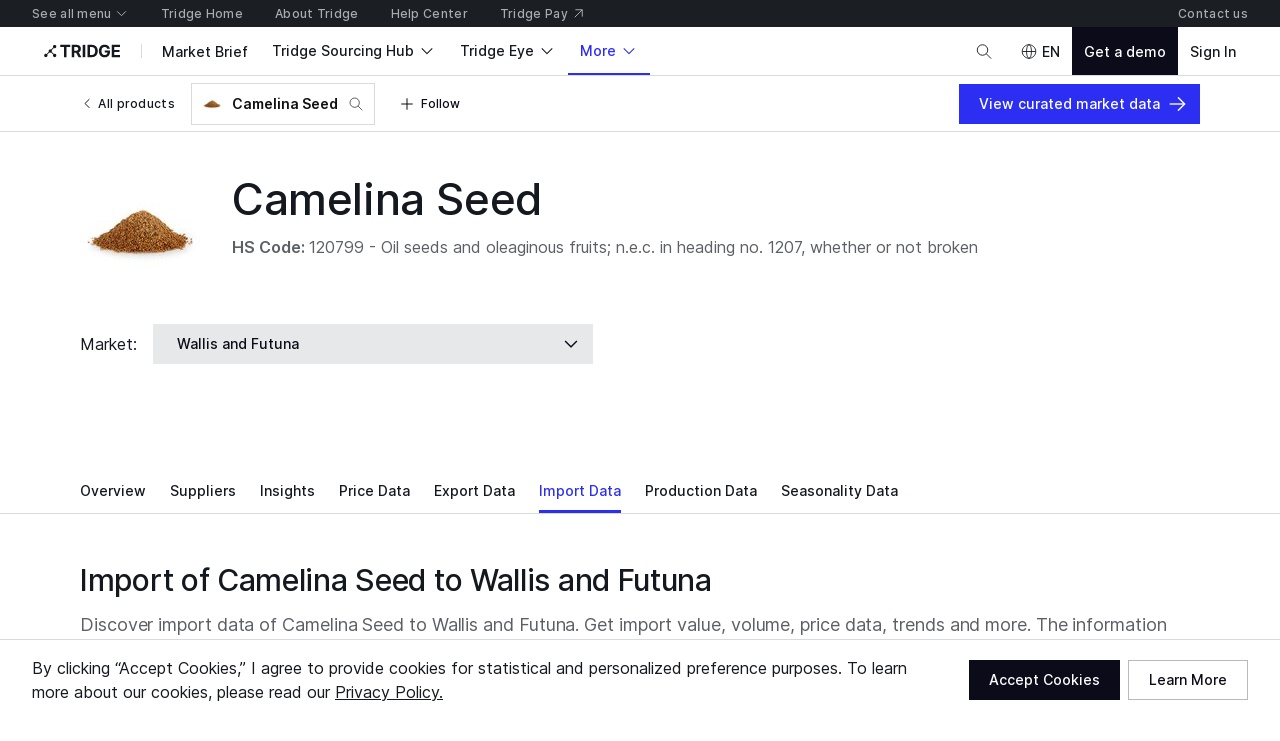

--- FILE ---
content_type: application/javascript
request_url: https://cdn-new.tridge.com/js/chunks/TXLS7UCB.js
body_size: 53
content:
import{w as n}from"https://cdn-new.tridge.com/js/chunks/HHI64AL2.js";n();var $=e=>e?e.toString().toLowerCase().replace(/\s+/g,"-").replace(/[^\w-]+/g,"").replace(/--+/g,"-").replace(/^-+/,"").replace(/-+$/,""):"",b=e=>{let r=e.split("-"),t=r.pop(),o=r.join("-");return{countryCode:t,productCode:o}},j=({targetUrl:e,eventName:r,eventProperties:t})=>`/tracking-redirect/${encodeURIComponent(e)}/${encodeURIComponent(r)}/${encodeURIComponent(JSON.stringify(t))}`;export{$ as a,b,j as c};


--- FILE ---
content_type: application/javascript
request_url: https://cdn-new.tridge.com/js/chunks/VRPHSY4L.js
body_size: 98
content:
import{d as _}from"https://cdn-new.tridge.com/js/chunks/V3QL2OVK.js";import{a as n,b as r,c as a,d as c}from"https://cdn-new.tridge.com/js/chunks/NMB5HQDS.js";import{w as s}from"https://cdn-new.tridge.com/js/chunks/HHI64AL2.js";s();var w=()=>{var t;let A=_(),{ua:L}=A,e=((t=navigator==null?void 0:navigator.userAgent)==null?void 0:t.toLowerCase())||L,o=n(e),D=r(o),i=a(o),u=c(o);return{ua:e,device:D,browser:i,os:u,parsedUa:o}},p=w,U=p;window.__REACT_LAZY_LOADED_MODULES__||(window.__REACT_LAZY_LOADED_MODULES__=[]);window.__REACT_LAZY_LOADED_MODULES__.push({"src/hooks/useUa":p});export{U as a};


--- FILE ---
content_type: application/javascript
request_url: https://cdn-new.tridge.com/js/chunks/FMSWLNRR.js
body_size: 2853
content:
import{a as st}from"https://cdn-new.tridge.com/js/chunks/FI7MKQN7.js";import{b as nt}from"https://cdn-new.tridge.com/js/chunks/QI4REOFG.js";import{a as rt}from"https://cdn-new.tridge.com/js/chunks/YJEIBWJM.js";import{a as at}from"https://cdn-new.tridge.com/js/chunks/EZXEURG6.js";import{a as it}from"https://cdn-new.tridge.com/js/chunks/LM2KU3JA.js";import{B as Q,o as J}from"https://cdn-new.tridge.com/js/chunks/KDLJVIG6.js";import{h as K}from"https://cdn-new.tridge.com/js/chunks/V7K4RUKN.js";import{c as N,f as $,i as tt,l as et,m as lt}from"https://cdn-new.tridge.com/js/chunks/EBABNRTM.js";import{f as Z,h as M,j as V,k as F,q,w as H,x as Y}from"https://cdn-new.tridge.com/js/chunks/EPX5D3QZ.js";import{a as E,b as X,q as ot}from"https://cdn-new.tridge.com/js/chunks/KREYP5DK.js";import{e as U}from"https://cdn-new.tridge.com/js/chunks/ERXS3475.js";import{w as D}from"https://cdn-new.tridge.com/js/chunks/HHI64AL2.js";D();D();D();var Ot=Object.defineProperty,bt=Object.defineProperties,kt=Object.getOwnPropertyDescriptors,z=Object.getOwnPropertySymbols,mt=Object.prototype.hasOwnProperty,ft=Object.prototype.propertyIsEnumerable,ct=(a,e,r)=>e in a?Ot(a,e,{enumerable:!0,configurable:!0,writable:!0,value:r}):a[e]=r,j=(a,e)=>{for(var r in e||(e={}))mt.call(e,r)&&ct(a,r,e[r]);if(z)for(var r of z(e))ft.call(e,r)&&ct(a,r,e[r]);return a},B=(a,e)=>bt(a,kt(e)),At=(a,e)=>{var r={};for(var l in a)mt.call(a,l)&&e.indexOf(l)<0&&(r[l]=a[l]);if(a!=null&&z)for(var l of z(a))e.indexOf(l)<0&&ft.call(a,l)&&(r[l]=a[l]);return r},xt={hoverEffectDisabled:!1,column:{fillColor:void 0,fillOpacity:1,borderColor:void 0,borderOpacity:1,borderThickness:0,borderRadius:0,maxWidth:60,gutter:.2},normalized:!1},f=B(j({},st),{stackedColumnSeriesGroup:N("stackedColumnSeriesGroup"),stackedColumnGroup:N("stackedColumnGroup"),stackedColumnSeries:N("stackedColumnSeries")}),wt=({root:a,bounds:e,serieses:r,categories:l,config:g,onMouseMove:h,onMouseOut:v})=>{var b;let y=$(xt,g||{}),s=r.map(t=>B(j({},t),{config:$(y,t.config||{}),data:t.data.map(o=>{var c,_;return B(j({},o),{config:$({column:{fillColor:(c=t.config)==null?void 0:c.color,borderColor:(_=t.config)==null?void 0:_.color}},y,t.config||{},o.config||{})})})})),S=s.flatMap(t=>{let o=t,{data:c}=o,_=At(o,["data"]);return c.map(m=>B(j({},m),{series:_}))}),i=V(S,t=>K().keys(M(S,o=>o.series).keys()).value(([,o],c)=>{var _;return((_=o.get(c))==null?void 0:_.value)||0})(F(t,o=>o.category,o=>o.series)),t=>t.group),d=a.attr("id"),n=`${d}-stacked-column-plot-background`,A=`${d}-stacked-column-plot-clip-path`,p=a.selectAll(`.${f.stackedColumnSeriesGroup}`),I=p.select(`#${n}`);p.empty()&&(p=a.insert("g").attr("class",f.stackedColumnSeriesGroup).attr("clip-path",`url(#${A}`),I=p.append("rect").attr("id",n)),I.attr("x",e.left+.5).attr("y",e.top+.5).attr("width",e.right-e.left-1).attr("height",e.bottom-e.top-1).style("fill","none"),a.select("defs").selectAll(`#${A}`).data([e]).join("clipPath").attr("id",A).selectAll("use").data(t=>[t]).join("use").attr("href",`#${n}`);let u=p.select(`.${f.columnBackdrop}`);u.empty()&&(u=p.insert("rect").attr("class",f.columnBackdrop));let x=l.length?(e.right-e.left)/l.length:0;u.attr("x",e.left).attr("y",e.top).attr("width",x).attr("height",e.bottom-e.top).style("visibility","hidden");let C=Array.from(i.keys()),L=Math.min(y.column.maxWidth,x*(1-y.column.gutter)/C.length),R;C.length>1&&(R=p.selectAll(`.${f.stackedColumnGroup}`).data(Array.from(i)).join("g").attr("class",f.stackedColumnGroup).attr("transform",(t,o)=>`translate(${L*o}, 0)`));let w=(C.length>1?R.selectAll(`.${f.stackedColumnSeries}`).data(t=>t[1]):p.selectAll(`.${f.stackedColumnSeries}`).data(((b=Array.from(i)[0])==null?void 0:b[1])||[])).join("g").attr("class",f.stackedColumnSeries),O=w.selectAll(`.${f.column}`).data(t=>t.map(o=>{let c=t.key,_=o.data[0],m=o.data[1].get(t.key),P=Y(o.data[1].values(),Ct=>Ct.value);return j({id:`${t.key.id}-${_}${m!=null&&m.group?`-${m.group}}`:""}`,startValue:o[0]/(y.normalized?P:1),endValue:o[1]/(y.normalized?P:1),series:c,category:_},m?{data:B(j({},m),{normalizedValue:m.value/(y.normalized?P:1)})}:{})}).filter(({data:o})=>!!o)).join("rect").attr("class",f.column).attr("x",t=>t.series.categoryScale(t.category)-L*C.length/2).attr("y",t=>t.series.valueScale(t.endValue)).attr("width",L).attr("height",t=>t.series.valueScale(t.startValue)-t.series.valueScale(t.endValue)).style("fill",t=>t.data.config.column.fillColor).style("fill-opacity",t=>t.data.config.column.fillOpacity).style("stroke",t=>t.data.config.column.borderColor||t.data.config.column.fillColor).style("stroke-opacity",t=>t.data.config.column.borderOpacity).style("stroke-width",t=>t.data.config.column.borderThickness).style("rx",t=>t.data.config.column.borderRadius).style("ry",t=>t.data.config.column.borderRadius),G=p.selectAll(`.${f.highlightedColumn}`).data(U(s.map(t=>Array.from(M(t.data,o=>o.group).keys()).map(o=>({series:t,group:o}))))).join("use").attr("class",f.highlightedColumn).attr("href",({group:t,series:o})=>`#${d}-highlighted-${o.id}${t||""}`).attr("transform",({group:t})=>`translate(${L*C.indexOf(t)}, 0)`).style("visibility","hidden");y.hoverEffectDisabled||(O.on("mousemove",(t,o)=>{w.style("opacity",.1),O.attr("id",c=>c.id===o.id?`${d}-highlighted-${c.series.id}${c.data.group||""}`:null),G.filter(c=>c.series.id===o.series.id).style("visibility","visible"),h&&h(o.data,[],{x:t.clientX,y:t.clientY})}).on("mouseout",t=>{!Array.from(t.target.classList).includes(f.column)&&!Array.from(t.target.classList).includes(f.highlightedColumn)&&(w.style("opacity",1),v&&v())}),p.on("mousemove",t=>{var o;let c=(o=H(O.data(),m=>Math.abs(t.offsetX-m.series.categoryScale(m.category))))==null?void 0:o.data.category,_=l.indexOf(c);if(u.attr("x",e.left+_*x).style("visibility","visible"),!Array.from(t.target.classList).includes(f.column)&&!Array.from(t.target.classList).includes(f.highlightedColumn)&&(w.style("opacity",.1),O.attr("id",m=>m.category===c?`${d}-highlighted-${m.series.id}${m.data.group||""}`:null),G.style("visibility","visible"),h)){let m=O.filter(P=>P.data.category===c);h(null,m.data().map(({data:P})=>P),{x:t.clientX,y:t.clientY})}}).on("mouseout",t=>{Array.from(p.node().querySelectorAll("*")).includes(t.toElement)||(w.style("opacity",1),O.attr("id",null),G.style("visibility","hidden"),u.style("visibility","hidden"),v&&v())}))},pt=wt;var Pt=Object.defineProperty,$t=Object.defineProperties,Tt=Object.getOwnPropertyDescriptors,W=Object.getOwnPropertySymbols,yt=Object.prototype.hasOwnProperty,ht=Object.prototype.propertyIsEnumerable,ut=(a,e,r)=>e in a?Pt(a,e,{enumerable:!0,configurable:!0,writable:!0,value:r}):a[e]=r,k=(a,e)=>{for(var r in e||(e={}))yt.call(e,r)&&ut(a,r,e[r]);if(W)for(var r of W(e))ht.call(e,r)&&ut(a,r,e[r]);return a},T=(a,e)=>$t(a,Tt(e)),Lt=(a,e)=>{var r={};for(var l in a)yt.call(a,l)&&e.indexOf(l)<0&&(r[l]=a[l]);if(a!=null&&W)for(var l of W(a))e.indexOf(l)<0&&ht.call(a,l)&&(r[l]=a[l]);return r},Dt={colorSet:it,xAxis:{gridLineHidden:!0},tooltip:{formatTime:a=>J("%b %d, %Y")(new Date(a))}},gt=({root:a,bounds:e,dataSet:r,config:l,activeSerieses:g,showTooltip:h,hideTooltip:v})=>{let b=q(V(g.flatMap(({data:i})=>i),i=>Y(i,d=>d.value),i=>i.time).values()),[y,{xScale:s,yScale:S}]=rt({root:a,bounds:e,xAxis:{scaleType:"time",interval:r.interval,domain:Z(g.flatMap(({data:i})=>i),i=>i.time),config:l.xAxis},yAxis:{scaleType:"linear",domain:[0,b],config:l.yAxis}});pt({root:a,bounds:y,categories:s.intervaledTimes.map(i=>i.getTime()),serieses:g.map(i=>T(k({},i),{categoryScale:d=>s(d),valueScale:S,data:i.data.map(d=>T(k({},d),{category:new Date(d.time).getTime(),rawData:d}))})),onMouseMove:(i,d,{x:n,y:A})=>{h({tooltipData:[i==null?void 0:i.rawData,d.map(({rawData:p})=>p)],tooltipX:n,tooltipY:A})},onMouseOut:()=>{v()},config:l})},Et=({root:a,width:e,height:r,dataSet:l,config:g,showTooltip:h,hideTooltip:v})=>{let b=at({root:a,bounds:{top:0,left:0,bottom:r,right:e},config:g.chart}),[y,s,{activeSerieses:S}]=nt({root:a,bounds:b,serieses:l.serieses,onToggleSeriesActivation:i=>{gt({root:a,bounds:s,dataSet:l,config:g,activeSerieses:i,showTooltip:h,hideTooltip:v})},config:g.legend});gt({root:a,bounds:s,dataSet:l,config:g,activeSerieses:S,showTooltip:h,hideTooltip:v})},jt=({dataSet:a,config:e,className:r,forwardedRef:l})=>{var g,h,v;let b=(0,X.useRef)(null),y=l||b,s=$(Dt,e||{}),S=T(k({},a),{serieses:a.serieses.map((u,x)=>{let C=u,{data:L}=C,R=Lt(C,["data"]),w=$({color:s.colorSet[x]},R.config||{}),O=T(k({},R),{config:w});return T(k({},O),{data:L.map(G=>T(k({},G),{series:O}))})})}),{showTooltip:i,hideTooltip:d,tooltipData:n,tooltipX:A,tooltipY:p,tooltipOpen:I}=lt();return E.createElement(E.Fragment,null,E.createElement(Q,T(k({},k({},s.height?{height:s.height}:{ratio:s.ratio})),{ref:y,className:r,dataId:JSON.stringify(S),drawChart:(u,{width:x,height:C})=>{Et({root:u,width:x,height:C,dataSet:S,config:s,showTooltip:i,hideTooltip:d})}})),!((g=s.tooltip)!=null&&g.hidden)&&I&&E.createElement(et,{tooltipX:A,tooltipY:p},n&&(n[0]||n[1].length>0)?(h=s.tooltip)!=null&&h.renderTooltipContent?(v=s.tooltip)==null?void 0:v.renderTooltipContent([n[0],{timePoint:(n[0]||n[1][0]).time,timePointData:n[1]}]):E.createElement(tt,{dataLabel:s.tooltip.formatTime((n[0]||n[1][0]).time),data:n[0]?[{id:n[0].id,label:n[0].series.label,color:n[0].series.config.color,value:n[0].value}]:n[1].map(u=>({id:u.series.id,label:u.series.label,color:u.series.config.color,value:u.value})),config:s.tooltip}):null))},vt=ot(jt);var _t=vt,re=_t;window.__REACT_LAZY_LOADED_MODULES__||(window.__REACT_LAZY_LOADED_MODULES__=[]);window.__REACT_LAZY_LOADED_MODULES__.push({"src/components/TimeStackedColumnChart":_t});export{pt as a,re as b};


--- FILE ---
content_type: application/javascript
request_url: https://cdn-new.tridge.com/js/chunks/4MBXD2VH.js
body_size: 4365
content:
import{a as wt,b as F,c as Ot}from"https://cdn-new.tridge.com/js/chunks/YEA7DNH7.js";import{a as vt}from"https://cdn-new.tridge.com/js/chunks/EZXEURG6.js";import{b as _t}from"https://cdn-new.tridge.com/js/chunks/LM2KU3JA.js";import{B as ht,C as Y,D as bt,f as st,g as ct,h as dt,m as G,n as pt,q as at}from"https://cdn-new.tridge.com/js/chunks/KDLJVIG6.js";import{c as I,d as mt,e as ut,f as R,g as Z,i as ft,l as gt,m as xt}from"https://cdn-new.tridge.com/js/chunks/EBABNRTM.js";import{f as k,y as D}from"https://cdn-new.tridge.com/js/chunks/EPX5D3QZ.js";import{a as q,b as et,e as x,g as nt,i as H,k as rt,q as yt}from"https://cdn-new.tridge.com/js/chunks/KREYP5DK.js";import{t as tt}from"https://cdn-new.tridge.com/js/chunks/ERXS3475.js";import{w as L}from"https://cdn-new.tridge.com/js/chunks/HHI64AL2.js";L();L();L();var Mt=Object.defineProperty,Vt=Object.defineProperties,Ht=Object.getOwnPropertyDescriptors,Ct=Object.getOwnPropertySymbols,Yt=Object.prototype.hasOwnProperty,Ft=Object.prototype.propertyIsEnumerable,$t=(t,r,a)=>r in t?Mt(t,r,{enumerable:!0,configurable:!0,writable:!0,value:a}):t[r]=a,Pt=(t,r)=>{for(var a in r||(r={}))Yt.call(r,a)&&$t(t,a,r[a]);if(Ct)for(var a of Ct(r))Ft.call(r,a)&&$t(t,a,r[a]);return t},At=(t,r)=>Vt(t,Ht(r)),Ut=At(Pt({},wt),{colorType:"discrete",preferredColorCount:5,formatValue:t=>Z(t,"0,0a[.]0"),reverse:!1}),j=At(Pt({},Ot),{body:I("legendBody")}),Bt=10,Xt=({root:t,bounds:r,domain:a,colors:o,config:l})=>{let[h,d]=a,g,u=R(Ut,l||{}),s=t.select(`.${j.root}`);s.empty()&&(s=t.insert("g").attr("class",j.root));let c=s.select(`.${j.body}`);c.empty()&&(c=s.insert("g").attr("class",j.body));let b=`${t.attr("id")}-legend-gradient`;if(tt(h)&&tt(d)){let W=Math.min(u.maxWidth||1/0,r.right-r.left),P=a[0]===a[1]?[0,a[0]]:G().domain(a).nice(u.preferredColorCount).ticks(u.preferredColorCount),p=[P[0],P[P.length-1]],i=P.slice(0,P.length-1),N=nt(o),z=at().domain(p).interpolator(N),V=pt().domain(p).range(i.map(A=>at().domain(k(i)).interpolator(N)(A)));if(!u.hidden)if(u.colorType==="discrete"){let A=(W-Bt*2)/i.length-2;c.selectAll(`.${j.item}`).data(u.reverse?D(i):i).join("rect").attr("class",j.item).attr("x",(T,S)=>S*(A+2)).attr("width",A).attr("height",15).attr("fill",T=>V(T)),s.selectAll(`.${j.itemLabel}`).data(u.reverse?D(P):P).join("text").attr("class",j.itemLabel).text(T=>u.formatValue(T)).attr("x",(T,S)=>S*(A+2)).attr("y",18).attr("text-anchor","middle").attr("alignment-baseline","text-before-edge")}else t.select("defs").selectAll(`#${b}`).data([u.reverse?D(o):o]).join("linearGradient").attr("id",b).selectAll("stop").data(A=>A).join("stop").attr("stop-color",A=>A).attr("offset",(A,T)=>(T+1)/(o.length+1)),c.selectAll("rect").data(["color"]).join("rect").attr("width",W-Bt*2).attr("height",15).attr("fill",`url(#${b})`),s.selectAll(`.${j.itemLabel}`).data(u.reverse?D(p):p).join("text").attr("class",j.itemLabel).text(A=>u.formatValue(A)).attr("x",(A,T)=>T===0?0:c.node().getBBox().width).attr("y",18).attr("text-anchor","middle").attr("alignment-baseline","text-before-edge");g=u.colorType==="discrete"?V:z}let e=r.right-r.left,n=r.bottom-r.top,{width:f,height:O}=s.node().getBBox(),{width:B}=c.node().getBBox(),y=(f-B)/2,[v,C]=u.position.split(" "),_=C==="left"?r.left+y:C==="center"?r.left+Math.abs(e-B)/2:r.right-B-y,M=v==="top"?r.top:v==="center"?r.top+Math.max(n-O,0)/2:r.bottom-O;s.attr("transform",`translate(${_}, ${M})`);let X={top:r.top+(O&&v==="top"?O+F.margin:0),left:r.left+(f&&v==="center"&&C==="left"?f+F.margin:0),bottom:r.bottom-(O&&v==="bottom"?O+F.margin:0),right:r.right-(f&&v==="center"&&C==="right"?f+F.margin:0)};return[s,g,X]},Tt=Xt;L();L();var E={root:I("breadcrumb"),item:I("breadcrumbItem"),clickableItem:I("breadcrumbItemClickable"),hoveredItem:I("breadcrumbItemHovered"),seperator:I("breadcrumbSeperator"),label:I("breadcrumbLabel")},Zt=({root:t,bounds:r,node:a,onClick:o})=>{let l=D(a.ancestors()),h=[...l.slice(0,1),...l.length>3?[null]:[],...l.slice(Math.max(1,l.length-2),l.length)],d=t.select(`.${E.root}`);d.empty()&&(d=t.insert("g").attr("class",E.root));let g=d.selectAll(`.${E.item}`).data(h).join("g").attr("class",E.item),u=g.selectAll("rect").data(m=>[m]).join("rect");g.selectAll(`.${E.label}`).data(m=>[m]).join("text").text(m=>m?m.data.label:"...").attr("class",E.label).attr("width",80).attr("alignment-baseline","central").call(m=>bt(m)),u.each(function(){let m=x(this.parentNode).select("text"),{x:b,y:e,width:n,height:f}=m.node().getBBox();x(this).attr("x",b-2).attr("y",e-2).attr("width",n+4).attr("height",f+4).attr("fill","none")}),g.each(function(m){o&&m&&m.id!==a.id?x(this).on("mouseover",function(){x(this).call(mt,"breadcrumbItemClickable")}).on("mouseout",function(){x(this).call(ut,"breadcrumbItemClickable")}).on("click",()=>o(m)):x(this).on("mouseover",null).on("click",null)});let s=d.selectAll(`.${E.seperator}`).data(h.slice(0,h.length-1)).join("g").attr("class",E.seperator);s.selectAll("text").data(["/"]).join("text").text("/").attr("alignment-baseline","central");let c=0;return g.each(function(m,b){let{width:e}=x(this).select("text").node().getBBox();x(this).attr("transform",`translate(${c}, 0)`);let n=x(s.nodes()[b]);n.node()&&(n.attr("transform",`translate(${c+e+4}, 0)`),c+=n.node().getBBox().width),c+=e+8}),d.attr("transform",`translate(${r.left}, ${r.top+g.node().getBBox().height/2})`),d},Lt=Zt;var Jt=Object.defineProperty,Qt=Object.defineProperties,Kt=Object.getOwnPropertyDescriptors,kt=Object.getOwnPropertySymbols,zt=Object.prototype.hasOwnProperty,St=Object.prototype.propertyIsEnumerable,jt=(t,r,a)=>r in t?Jt(t,r,{enumerable:!0,configurable:!0,writable:!0,value:a}):t[r]=a,Q=(t,r)=>{for(var a in r||(r={}))zt.call(r,a)&&jt(t,a,r[a]);if(kt)for(var a of kt(r))St.call(r,a)&&jt(t,a,r[a]);return t},It=(t,r)=>Qt(t,Kt(r)),Nt={drilling:!1,node:{color:void 0,onClick:void 0},label:{hidden:!1,color:"white",minSize:void 0,maxSize:void 0,padding:16,renderLabel:t=>t.label},valueLabel:{hidden:!1,color:"white",minSize:void 0,maxSize:void 0,padding:16,formatValue:t=>Z(t,"0,0[.]0")}},$=1,w={rootGroup:"keystonechart-treemap",node:"keystonechart-treemap-node",labelGroup:"keystonechart-treemap-label-group",labelBackground:"keystonechart-treemap-label-background",label:"keystonechart-treemap-label",valueLabel:"keystonechart-treemap-value-label"};function ot(t,{root:r,treemapGroup:a,bounds:o,config:l,colorScale:h,onMouseMove:d,onMouseOut:g}){let{top:u,left:s,right:c,bottom:m}=o,b=c-s,e=m-u,[n,f]=k(l.drilling?t.children||[t]:t.leaves(),p=>p.value),O=G().domain([t.x0,t.x1]),B=G().domain([t.y0,t.y1]),y=G([n,f],[l.label.minSize||Math.sqrt(b*e)/50,l.label.maxSize||Math.sqrt(b*e)/20]),v=G([n,f],[l.valueLabel.minSize||Math.sqrt(b*e)/50,l.valueLabel.maxSize||Math.sqrt(b*e)/20]),C=0;l.drilling&&(C=Lt({root:r,bounds:o,node:t,onClick:i=>{let N=t.ancestors().filter(z=>{var V;return((V=z.parent)==null?void 0:V.data.id)===i.id})[0];ee(N,{treemapGroup:a,root:r,xScale:O,yScale:B,labelSizeScale:y,valueLabelSizeScale:v,bounds:o,config:l,colorScale:h,onMouseMove:d,onMouseOut:g})}}).node().getBBox().height+2),O.range([s,c]),B.range([u+C,m]);let _=r.attr("id"),M=`${_}-treemap-background`,X=`${_}-treemap-clip-path`,W=a.selectAll(`#${M}`);W.empty()&&(W=a.append("rect").attr("id",M)),W.attr("x",o.left+$/2).attr("y",o.top+C+$/2).attr("width",o.right-o.left-$/2).attr("height",o.bottom-o.top-C-$/2).style("fill","none"),r.select("defs").selectAll("clipPath").data([o]).join("clipPath").attr("id",`${X}`).selectChildren("rect").data(p=>[p]).join("use").attr("href",`#${M}`),a.attr("clip-path",`url(#${X})`);let P=a.selectChildren("g").data(l.drilling?t.children||[t]:t.leaves()).join("g").style("cursor",p=>l.node.onClick||l.drilling&&p.children?"pointer":"default").on("click",(p,i)=>{i.data.config.node.onClick&&i.data.config.node.onClick(i.data),l.drilling&&i.children&&te(i,{treemapGroup:a,root:r,bounds:o,config:l,xScale:O,yScale:B,labelSizeScale:y,valueLabelSizeScale:v,colorScale:h,onMouseMove:d,onMouseOut:g})}).on("mousemove",(p,i)=>{P.style("opacity",({id:N})=>N===i.id?1:.2),d&&d(i,{x:p.clientX,y:p.clientY})}).on("mouseout",p=>{Array.from(a.node().querySelectorAll("*")).includes(p.toElement)||(P.style("opacity",1),g&&g())});if(P.selectAll("clipPath").data(p=>[p]).join("clipPath").attr("id",p=>`${_}-node-clip-path-${p.data.id}`).selectAll("rect").data(p=>[p]).join("rect"),P.selectAll(`.${w.node}`).data(p=>[p]).join("rect").attr("clip-path",p=>`url(#${_}-node-clip-path-${p.data.id})`).attr("class",w.node).style("fill",p=>{var i,N;return((N=(i=p.data.config)==null?void 0:i.node)==null?void 0:N.color)||h(p.value)}),!l.label.hidden||!l.valueLabel.hidden){P.selectAll(`.${w.labelBackground}`).data(i=>[i]).join("rect").attr("class",w.labelBackground).attr("clip-path",i=>`url(#${_}-node-clip-path-${i.data.id})`).style("fill",i=>i.id==="ROOT"?"none":"black").style("opacity",.5);let p=P.selectAll(`.${w.labelGroup}`).data(i=>[i]).join("g").attr("class",w.labelGroup).attr("clip-path",i=>`url(#${_}-node-clip-path-${i.data.id})`);l.label.hidden||p.selectAll(`.${w.label}`).data(i=>[i]).join("text").text(i=>l.label.renderLabel(i.data)).attr("class",w.label).style("fill",i=>i.data.config.label.color).style("alignment-baseline","central").style("visibility",i=>i.data.config.label.hidden?"hidden":"visible").style("text-decoration",l.node.onClick?"underline":"none").style("cursor",i=>l.node.onClick||l.drilling&&i.children?"pointer":"default"),l.valueLabel.hidden||p.selectAll(`.${w.valueLabel}`).data(i=>[i]).join("text").text(i=>i.data.config.valueLabel.formatValue(i.value)).attr("class",w.valueLabel).style("fill",i=>i.data.config.valueLabel.color).style("fill-opacity",.8).style("visibility",i=>i.data.config.valueLabel.hidden?"hidden":"visible").style("alignment-baseline","central").style("cursor",i=>l.node.onClick||l.drilling&&i.children?"pointer":"default")}a.call(p=>U({treemapGroup:p,xScale:O,yScale:B,labelSizeScale:y,valueLabelSizeScale:v}))}function U({transition:t,treemapGroup:r,xScale:a,yScale:o,labelSizeScale:l,valueLabelSizeScale:h}){let d=r.selectChildren("g");t?d.transition(t).attr("transform",e=>`translate(${a(e.x0)}, ${o(e.y0)})`):d.attr("transform",e=>`translate(${a(e.x0)}, ${o(e.y0)})`);let g=d.selectAll(`.${w.node}`),u=d.selectAll("clipPath").selectAll("rect");t?(g.transition(t).attr("width",e=>a(e.x1)-a(e.x0)).attr("height",e=>o(e.y1)-o(e.y0)),u.transition(t).attr("x",$/2).attr("y",$/2).attr("width",e=>a(e.x1)-a(e.x0)-$).attr("height",e=>o(e.y1)-o(e.y0)-$)):(g.attr("width",e=>a(e.x1)-a(e.x0)).attr("height",e=>o(e.y1)-o(e.y0)),u.attr("x",$/2).attr("y",$/2).attr("width",e=>a(e.x1)-a(e.x0)-$).attr("height",e=>o(e.y1)-o(e.y0)-$));let s=d.selectAll(`.${w.labelBackground}`),c=d.selectAll(`.${w.labelGroup}`),m=c.selectAll(`.${w.label}`);t?m.transition(t).attr("x",e=>l(e.value)*.2).attr("width",e=>e.x1-e.x0).style("font-size",e=>l(e.value)).call(e=>Y(e)).attr("y",function(e){return l(e.value)*.2+x(this).node().getBBox().height/2}):m.attr("x",e=>l(e.value)*.2).attr("width",e=>e.x1-e.x0).style("font-size",e=>l(e.value)).call(e=>Y(e)).attr("y",function(e){return l(e.value)*.2+x(this).node().getBBox().height/2});let b=c.selectAll(`.${w.valueLabel}`);t?b.transition(t).attr("x",e=>h(e.value)*.2).style("font-size",e=>h(e.value)).call(e=>Y(e)).attr("y",function(e){return x(this.parentNode).selectChild(`.${w.label}`).node().getBBox().height+h(e.value)*.2+x(this).node().getBBox().height/2}):b.attr("x",e=>h(e.value)*.2).style("font-size",e=>h(e.value)).call(e=>Y(e)).attr("y",function(e){return x(this.parentNode).selectChild(`.${w.label}`).node().getBBox().height+h(e.value)*.2+x(this).node().getBBox().height/2}),s.each(function(e){let n=c.filter(({id:_})=>_===e.id),{width:f,height:O}=g.filter(({id:_})=>e.id===_).node().getBBox(),{width:B,height:y}=n.node().getBBox(),v=B+l(e.value)*.4,C=y+l(e.value)*.4;B>f*1.2||y>O*1.2?(c.filter(({id:_})=>_===e.id).selectAll("*").style("visibility","hidden"),x(this).style("visibility","hidden")):(c.filter(({id:_})=>_===e.id).selectAll("*").style("visibility","visible"),x(this).style("visibility","visible")),t?x(this).transition(t).attr("x",$/2).attr("y",$/2).attr("width",v).attr("height",C):x(this).attr("x",$/2).attr("y",$/2).attr("width",v).attr("height",C)})}function te(t,{treemapGroup:r,root:a,xScale:o,yScale:l,labelSizeScale:h,valueLabelSizeScale:d,bounds:g,config:u,colorScale:s,onMouseMove:c,onMouseOut:m}){let b=r.attr("pointer-events","none"),e=r.clone(!0).call(n=>ot(t,{treemapGroup:n,root:a,bounds:g,config:u,colorScale:s,onMouseMove:c,onMouseOut:m}));o.domain([t.x0,t.x1]),l.domain([t.y0,t.y1]),h.domain(k(t.children,({value:n})=>n)),d.domain(k(t.children,({value:n})=>n)),rt().duration(750).call(n=>{b.transition(n).attrTween("opacity",()=>H("1","0")).remove().call(f=>{U({transition:f,treemapGroup:b,xScale:o,yScale:l,labelSizeScale:h,valueLabelSizeScale:d})})}).call(n=>{e.transition(n).attrTween("opacity",()=>H("0","1")).call(f=>{e.datum({treeRootNodeId:t.id}),U({transition:f,treemapGroup:e,xScale:o,yScale:l,labelSizeScale:h,valueLabelSizeScale:d})}).on("end",function(){x(this).attr("pointer-events","auto")})})}function ee(t,{treemapGroup:r,root:a,xScale:o,yScale:l,labelSizeScale:h,valueLabelSizeScale:d,bounds:g,config:u,colorScale:s,onMouseMove:c,onMouseOut:m}){let b=r.attr("pointer-events","none"),e=r.clone(!0).call(n=>ot(t.parent,{treemapGroup:n,root:a,bounds:g,config:u,colorScale:s,onMouseMove:c,onMouseOut:m}));o.domain([t.parent.x0,t.parent.x1]),l.domain([t.parent.y0,t.parent.y1]),h.domain(k(t.parent.children,({value:n})=>n)),d.domain(k(t.parent.children,({value:n})=>n)),rt().duration(750).call(n=>{b.transition(n).remove().attrTween("opacity",()=>H("1","0")).call(f=>U({transition:f,treemapGroup:b,xScale:o,yScale:l,labelSizeScale:h,valueLabelSizeScale:d}))}).call(n=>{e.transition(n).attrTween("opacity",()=>H("0","1")).call(f=>U({transition:f,treemapGroup:e,xScale:o,yScale:l,labelSizeScale:h,valueLabelSizeScale:d})).on("end",function(){x(this).attr("pointer-events","auto"),e.datum({treeRootNodeId:t.parent.id})})})}var Rt=(t,r)=>t.map(a=>{let o=R(r,a.data.config||{});return Object.assign(a,Q({data:It(Q({},a.data),{config:o})},a.children?{children:Rt(a.children,o)}:{}))}),re=({root:t,bounds:r,initialized:a,treemap:o,config:l,colorScale:h,onMouseMove:d,onMouseOut:g})=>{let u=R(Nt,l||{}),s=Object.assign(o,Q({data:It(Q({},o.data),{config:R(Nt,{label:{hidden:!0},valueLabel:{hidden:!0},node:{color:"#F6F7F9"}})})},o.children?{children:Rt(o.children,u)}:{})),c=t.select(`.${w.rootGroup}`);c.empty()&&(c=t.insert("g").attr("class",w.rootGroup)),a||c.datum({treeRootNodeId:"ROOT"});let{treeRootNodeId:m="ROOT"}=c.datum()||{},b=s.descendants().filter(e=>e.data.id===m)[0];ot(b,{root:t,treemapGroup:c,bounds:r,config:u,colorScale:h,onMouseMove:d,onMouseOut:g})},Et=re;var ae=Object.defineProperty,le=Object.defineProperties,oe=Object.getOwnPropertyDescriptors,Dt=Object.getOwnPropertySymbols,ie=Object.prototype.hasOwnProperty,ne=Object.prototype.propertyIsEnumerable,Gt=(t,r,a)=>r in t?ae(t,r,{enumerable:!0,configurable:!0,writable:!0,value:a}):t[r]=a,K=(t,r)=>{for(var a in r||(r={}))ie.call(r,a)&&Gt(t,a,r[a]);if(Dt)for(var a of Dt(r))ne.call(r,a)&&Gt(t,a,r[a]);return t},it=(t,r)=>le(t,oe(r)),se={colorSet:_t,sort:(t,r)=>r.value-t.value,legend:{maxWidth:400,reverse:!0}},ce=({root:t,width:r,height:a,initialized:o,tree:l,config:h,showTooltip:d,hideTooltip:g})=>{let u=vt({root:t,bounds:{top:0,left:0,right:r,bottom:a},config:h.chart}),[s,c,m]=Tt({root:t,bounds:u,domain:k(l.descendants().filter(v=>v.id!=="ROOT"),v=>v.value),colors:h.colorSet,config:h.legend}),{top:b,left:e,bottom:n,right:f}=m,O=f-e,B=n-b,y=ct().tile(dt).size([O,B])(l);Et({root:t,bounds:m,treemap:y,colorScale:c,config:h,initialized:o,onMouseMove:(v,{x:C,y:_})=>{d({tooltipData:it(K({},v.data),{value:v.value,config:R({node:{color:c(v.value)}},v.data.config||{})}),tooltipX:C,tooltipY:_})},onMouseOut:()=>{g()}})},de=({dataSet:t,config:r,className:a,forwardedRef:o})=>{var l,h,d;let g=(0,et.useRef)(),u=o||g,s=R(se,r||{}),c=[{id:"ROOT",label:"Root",parent:null},...t.map(y=>it(K({},y),{parent:y.parent||"ROOT"}))],m=st().id(y=>`${y.id}`).parentId(y=>y.parent?`${y.parent}`:null)(c).sum(y=>y.value).sort(s.sort),{tooltipOpen:b,tooltipX:e,tooltipY:n,tooltipData:f,showTooltip:O,hideTooltip:B}=xt();return q.createElement(q.Fragment,null,q.createElement(ht,it(K({},K({},s.height?{height:s.height}:{ratio:s.ratio})),{ref:u,className:a,dataId:JSON.stringify(c),drawChart:(y,{width:v,height:C,initialized:_})=>{ce({root:y,width:v,height:C,config:s,tree:m,showTooltip:O,hideTooltip:B,initialized:_})}})),!((l=s==null?void 0:s.tooltip)!=null&&l.hidden)&&b?q.createElement(gt,{tooltipX:e,tooltipY:n},f&&f.id!=="ROOT"?(h=s==null?void 0:s.tooltip)!=null&&h.renderTooltipContent?(d=s==null?void 0:s.tooltip)==null?void 0:d.renderTooltipContent(f):q.createElement(ft,{data:[{id:f.id,label:f.label,value:f.value,color:f.config.node.color}],config:s.tooltip}):null):null)},Wt=yt(de);var qt=Wt,Ue=qt;window.__REACT_LAZY_LOADED_MODULES__||(window.__REACT_LAZY_LOADED_MODULES__=[]);window.__REACT_LAZY_LOADED_MODULES__.push({"src/components/Treemap":qt});export{Ue as a};


--- FILE ---
content_type: application/javascript
request_url: https://cdn-new.tridge.com/js/chunks/T275OX2G.js
body_size: -37
content:
import{a as o}from"https://cdn-new.tridge.com/js/chunks/N3QDKIZ3.js";import{w as _}from"https://cdn-new.tridge.com/js/chunks/HHI64AL2.js";_();var n=o,t=n;window.__REACT_LAZY_LOADED_MODULES__||(window.__REACT_LAZY_LOADED_MODULES__=[]);window.__REACT_LAZY_LOADED_MODULES__.push({"src/components/Margin":n});export{t as a};


--- FILE ---
content_type: application/javascript
request_url: https://cdn-new.tridge.com/js/chunks/O7SHAEAD.js
body_size: 1141
content:
import{a as h}from"https://cdn-new.tridge.com/js/chunks/YFTDPGRP.js";import{a as M}from"https://cdn-new.tridge.com/js/chunks/Q6GE4WOL.js";import{a as b}from"https://cdn-new.tridge.com/js/chunks/E3O3VJVX.js";import{a as g}from"https://cdn-new.tridge.com/js/chunks/ODKNSL3Z.js";import{a as S}from"https://cdn-new.tridge.com/js/chunks/OCDFAYWB.js";import{b as E}from"https://cdn-new.tridge.com/js/chunks/BMN5METV.js";import{a as k}from"https://cdn-new.tridge.com/js/chunks/EDGYPME3.js";import{b as P}from"https://cdn-new.tridge.com/js/chunks/LJFJEMRS.js";import{b as C}from"https://cdn-new.tridge.com/js/chunks/OHWREBGI.js";import{a as t}from"https://cdn-new.tridge.com/js/chunks/KLOB3GZ7.js";import{b as _}from"https://cdn-new.tridge.com/js/chunks/QRJSMSHN.js";import{a as y}from"https://cdn-new.tridge.com/js/chunks/T3UWJ2TQ.js";import{a as m}from"https://cdn-new.tridge.com/js/chunks/T4BTFXJ4.js";import{a as s}from"https://cdn-new.tridge.com/js/chunks/T275OX2G.js";import{a as F}from"https://cdn-new.tridge.com/js/chunks/OBMTKTOQ.js";import{D as f}from"https://cdn-new.tridge.com/js/chunks/QWG3RNVL.js";import{a as c}from"https://cdn-new.tridge.com/js/chunks/PXW5XER3.js";import{b as L}from"https://cdn-new.tridge.com/js/chunks/M7UY7IP7.js";import{d as v}from"https://cdn-new.tridge.com/js/chunks/RGX4CCSB.js";import{b as r,j as q,w as l}from"https://cdn-new.tridge.com/js/chunks/HHI64AL2.js";l();var o=q(v());l();var A=f`
  mutation createPlanLeadForPlanLeadCreateMutationFormikForm($data: PlanLeadMutationInput!) {
    createPlanLead(data: $data) {
      ok
      errors {
        field
        messages
      }
      data {
        id
        code
      }
    }
  }
`;var O={companyName:"",country:"",fullName:"",industryCategory:null,position:"",email:"",phone:"",memo:""},z=({initialValues:N,onSuccess:D,onError:u,renderSubmitButton:d})=>{let{t:a}=c(),[x]=L(),{entity:n,role:p,user:e}=x||{},V=r(r(r(r(r({},O),N),n?{entityType:n._contentType.id,entityId:n.id,companyName:n.name}:{}),p?{creator:p.id}:{}),e?{email:e.email,fullName:e.name,country:e.country.code,phone:e.phone}:{});return o.default.createElement(P,{mutation:A,initialValues:V,resetFormOnSuccess:!0,onSuccess:D,onError:(...i)=>{u&&u(...i),C(o.default.createElement(m,{code:"_trans.global.invalid_information_toast"},"Invalid information. Please try again."))}},({handleSubmit:i})=>o.default.createElement(g,{onSubmit:i},o.default.createElement(k,null,o.default.createElement(t,{name:"companyName",label:a("_trans.design.100.39","Company name"),placeholder:a("_trans.design.8.73","Enter your company name"),required:!0}),o.default.createElement(S,{name:"country",label:a("_trans.company_analytics.68","Country"),placeholder:a("_trans.data_and_analytics_home.58","- Select country -"),required:!0}),o.default.createElement(t,{name:"fullName",label:a("_trans.solutions.34","Full name"),placeholder:a("_trans.solutions.51","Enter your full name"),type:"text",required:!0}),o.default.createElement(h,{name:"industryCategory",enumName:"planLeadIndustryCategory",label:a("_trans.solutions.19.86","Category of industry"),placeholder:a("_trans.solutions.57.30","- Select category of your industry -"),required:!0}),o.default.createElement(t,{name:"position",label:a("_trans.solutions.98","Job title"),placeholder:a("_trans.solutions.23","Enter your job title")}),o.default.createElement(M,{name:"email",label:a("_trans.sign_up_revamp_&_tsm_alignment.37","Work email"),placeholder:a("_trans.social_sign_up_page.email_address_field_placeholder","Enter email address"),required:!0}),o.default.createElement(b,{name:"phone",label:a("_trans.design.40.35","Phone number"),placeholder:a("_trans.data_and_analytics_home.5","Enter phone number"),countryPlaceholder:a("_trans.solutions.16.51","- Country -"),required:!0}),o.default.createElement(t,{name:"memo",label:a("_trans.price_chart.99.71","Remarks"),placeholder:a("_trans.solutions.91","Enter remarks"),multiline:5})),o.default.createElement(E,null),o.default.createElement(s,{top:2},o.default.createElement(F,{typography:"body.s",color:"onSurfaceSubtle"},o.default.createElement(m,{code:"_trans.company_analytics.39.3"},"By continuing, you agree to Tridge's ",o.default.createElement(y,{to:"/privacy",color:"onSurfaceSubtle",variant:"underline",openInNew:!0},"Privacy Policy"),"."))),o.default.createElement(s,{top:4},d?d({handleSubmit:i}):o.default.createElement(_,{hierarchy:"primary",size:"l",submit:!0},o.default.createElement(m,{code:"_trans.global.contact_sales_button"},"Contact Sales")))))},T=z,lo=T;window.__REACT_LAZY_LOADED_MODULES__||(window.__REACT_LAZY_LOADED_MODULES__=[]);window.__REACT_LAZY_LOADED_MODULES__.push({"src/components/PlanLeadCreateMutationFormikForm":T});export{lo as a};


--- FILE ---
content_type: application/javascript
request_url: https://cdn-new.tridge.com/js/chunks/CYPC4XOT.js
body_size: 4750
content:
import{b as go,c as _o,d as bo,e as Co}from"https://cdn-new.tridge.com/js/chunks/XBEAQOYB.js";import{a as Io}from"https://cdn-new.tridge.com/js/chunks/4YVS7YUP.js";import"https://cdn-new.tridge.com/js/chunks/AY3ZOT6U.js";import{a as ko,b as ho}from"https://cdn-new.tridge.com/js/chunks/YM4YNM3I.js";import"https://cdn-new.tridge.com/js/chunks/SAMNHLRO.js";import"https://cdn-new.tridge.com/js/chunks/VD4SDXFD.js";import"https://cdn-new.tridge.com/js/chunks/L5JTVG3K.js";import"https://cdn-new.tridge.com/js/chunks/CVUKGIF2.js";import"https://cdn-new.tridge.com/js/chunks/3SSHWNOX.js";import"https://cdn-new.tridge.com/js/chunks/AXPHQDYG.js";import{a as fo}from"https://cdn-new.tridge.com/js/chunks/NJ4U5QJO.js";import"https://cdn-new.tridge.com/js/chunks/X75RTENG.js";import"https://cdn-new.tridge.com/js/chunks/C32FL5QR.js";import{a as To}from"https://cdn-new.tridge.com/js/chunks/7SBCWN5O.js";import"https://cdn-new.tridge.com/js/chunks/P4KBM7NR.js";import"https://cdn-new.tridge.com/js/chunks/Z63EHDN2.js";import{a as yo}from"https://cdn-new.tridge.com/js/chunks/Z4MMHXBH.js";import"https://cdn-new.tridge.com/js/chunks/UMRANOHL.js";import{b as co}from"https://cdn-new.tridge.com/js/chunks/PSC3LL4B.js";import"https://cdn-new.tridge.com/js/chunks/QIEPT3IQ.js";import{a as mo}from"https://cdn-new.tridge.com/js/chunks/6E25RB2Z.js";import"https://cdn-new.tridge.com/js/chunks/A75UIRN7.js";import{a as uo}from"https://cdn-new.tridge.com/js/chunks/OLCCEXFZ.js";import"https://cdn-new.tridge.com/js/chunks/L27FTUEY.js";import"https://cdn-new.tridge.com/js/chunks/4MBXD2VH.js";import"https://cdn-new.tridge.com/js/chunks/FMSWLNRR.js";import"https://cdn-new.tridge.com/js/chunks/FI7MKQN7.js";import{a as no}from"https://cdn-new.tridge.com/js/chunks/ZSTUR6RX.js";import{a as so}from"https://cdn-new.tridge.com/js/chunks/M2UO2IUO.js";import"https://cdn-new.tridge.com/js/chunks/QI4REOFG.js";import"https://cdn-new.tridge.com/js/chunks/YEA7DNH7.js";import{a as v}from"https://cdn-new.tridge.com/js/chunks/NGTVRAN5.js";import"https://cdn-new.tridge.com/js/chunks/RDIRAU42.js";import"https://cdn-new.tridge.com/js/chunks/57Y4OU4R.js";import"https://cdn-new.tridge.com/js/chunks/K3AKYD7M.js";import"https://cdn-new.tridge.com/js/chunks/YJEIBWJM.js";import"https://cdn-new.tridge.com/js/chunks/RQIW5THG.js";import"https://cdn-new.tridge.com/js/chunks/EZXEURG6.js";import"https://cdn-new.tridge.com/js/chunks/BW7AAPXE.js";import"https://cdn-new.tridge.com/js/chunks/6UN6Q4A7.js";import"https://cdn-new.tridge.com/js/chunks/TYSJEDKB.js";import"https://cdn-new.tridge.com/js/chunks/LM2KU3JA.js";import{b as Q,c as lo,d as ao}from"https://cdn-new.tridge.com/js/chunks/QUJT7RUJ.js";import"https://cdn-new.tridge.com/js/chunks/GBKB2YOI.js";import"https://cdn-new.tridge.com/js/chunks/IC7DDSYA.js";import"https://cdn-new.tridge.com/js/chunks/KDLJVIG6.js";import"https://cdn-new.tridge.com/js/chunks/UNAIIUP6.js";import"https://cdn-new.tridge.com/js/chunks/V7K4RUKN.js";import"https://cdn-new.tridge.com/js/chunks/Q76HYVG6.js";import"https://cdn-new.tridge.com/js/chunks/PQI6UEZA.js";import"https://cdn-new.tridge.com/js/chunks/EBABNRTM.js";import"https://cdn-new.tridge.com/js/chunks/EPX5D3QZ.js";import"https://cdn-new.tridge.com/js/chunks/KREYP5DK.js";import"https://cdn-new.tridge.com/js/chunks/AE6LU7OQ.js";import"https://cdn-new.tridge.com/js/chunks/BN56YBVG.js";import{a as po}from"https://cdn-new.tridge.com/js/chunks/CXJ7VURP.js";import"https://cdn-new.tridge.com/js/chunks/7IPG3OQ7.js";import"https://cdn-new.tridge.com/js/chunks/ZEUGR2CJ.js";import"https://cdn-new.tridge.com/js/chunks/Q53FM2DC.js";import"https://cdn-new.tridge.com/js/chunks/JE6DPNHQ.js";import"https://cdn-new.tridge.com/js/chunks/MFSUQMEG.js";import"https://cdn-new.tridge.com/js/chunks/VL3LOWTW.js";import"https://cdn-new.tridge.com/js/chunks/X6VMOOCC.js";import{a as io}from"https://cdn-new.tridge.com/js/chunks/VHNY2NTW.js";import"https://cdn-new.tridge.com/js/chunks/LJA5MTX3.js";import"https://cdn-new.tridge.com/js/chunks/O7SHAEAD.js";import"https://cdn-new.tridge.com/js/chunks/YFTDPGRP.js";import"https://cdn-new.tridge.com/js/chunks/Q6GE4WOL.js";import"https://cdn-new.tridge.com/js/chunks/E3O3VJVX.js";import"https://cdn-new.tridge.com/js/chunks/ODKNSL3Z.js";import"https://cdn-new.tridge.com/js/chunks/5UTFB36O.js";import"https://cdn-new.tridge.com/js/chunks/OCDFAYWB.js";import"https://cdn-new.tridge.com/js/chunks/7WX7QR6Z.js";import"https://cdn-new.tridge.com/js/chunks/2VFHS4YB.js";import"https://cdn-new.tridge.com/js/chunks/BMN5METV.js";import"https://cdn-new.tridge.com/js/chunks/GNJ64RDJ.js";import"https://cdn-new.tridge.com/js/chunks/EDGYPME3.js";import"https://cdn-new.tridge.com/js/chunks/SIXAG7NH.js";import{a as eo,b as to}from"https://cdn-new.tridge.com/js/chunks/UDVYDUIJ.js";import"https://cdn-new.tridge.com/js/chunks/SAH2ILXD.js";import{a as X}from"https://cdn-new.tridge.com/js/chunks/DF4AOAEP.js";import"https://cdn-new.tridge.com/js/chunks/6SEGLN6N.js";import"https://cdn-new.tridge.com/js/chunks/RP2VVDPQ.js";import"https://cdn-new.tridge.com/js/chunks/4Q4ZNRIQ.js";import"https://cdn-new.tridge.com/js/chunks/HTLJ2WY7.js";import"https://cdn-new.tridge.com/js/chunks/NWDVDBYM.js";import{a as k}from"https://cdn-new.tridge.com/js/chunks/PGKEHSQG.js";import{a as ro}from"https://cdn-new.tridge.com/js/chunks/IOPQRWZN.js";import"https://cdn-new.tridge.com/js/chunks/FPQ6ODQ2.js";import"https://cdn-new.tridge.com/js/chunks/NMB476BS.js";import"https://cdn-new.tridge.com/js/chunks/KJTFXXLO.js";import"https://cdn-new.tridge.com/js/chunks/UULDXMAK.js";import{a as g}from"https://cdn-new.tridge.com/js/chunks/K7SJ7332.js";import"https://cdn-new.tridge.com/js/chunks/LJFJEMRS.js";import"https://cdn-new.tridge.com/js/chunks/RCKYI2XE.js";import"https://cdn-new.tridge.com/js/chunks/UQT2FMEZ.js";import"https://cdn-new.tridge.com/js/chunks/QCT7DCWZ.js";import"https://cdn-new.tridge.com/js/chunks/OHWREBGI.js";import"https://cdn-new.tridge.com/js/chunks/3QMTHDSQ.js";import"https://cdn-new.tridge.com/js/chunks/RBCIPNAP.js";import{a as Z}from"https://cdn-new.tridge.com/js/chunks/B3A2TJPC.js";import{a as R}from"https://cdn-new.tridge.com/js/chunks/GU4VSDXX.js";import{a as F}from"https://cdn-new.tridge.com/js/chunks/OEFZIOQV.js";import"https://cdn-new.tridge.com/js/chunks/2PRGMJXB.js";import"https://cdn-new.tridge.com/js/chunks/HPA5E3F2.js";import"https://cdn-new.tridge.com/js/chunks/D4NB4QBD.js";import{d as m}from"https://cdn-new.tridge.com/js/chunks/5OW6ZLTH.js";import"https://cdn-new.tridge.com/js/chunks/GK3GZHPX.js";import{a as K}from"https://cdn-new.tridge.com/js/chunks/WCMQXIKA.js";import"https://cdn-new.tridge.com/js/chunks/XQZV4LDE.js";import"https://cdn-new.tridge.com/js/chunks/USIIYW5A.js";import"https://cdn-new.tridge.com/js/chunks/GJIL6ZGZ.js";import"https://cdn-new.tridge.com/js/chunks/D7XFOXMF.js";import"https://cdn-new.tridge.com/js/chunks/KLOB3GZ7.js";import"https://cdn-new.tridge.com/js/chunks/Z4YNDYCJ.js";import"https://cdn-new.tridge.com/js/chunks/ITG37VYE.js";import{a as J}from"https://cdn-new.tridge.com/js/chunks/VLNZD2OY.js";import"https://cdn-new.tridge.com/js/chunks/KWXYD3QF.js";import"https://cdn-new.tridge.com/js/chunks/7B4KCZ7N.js";import"https://cdn-new.tridge.com/js/chunks/ISAHOQLB.js";import"https://cdn-new.tridge.com/js/chunks/5BPRDY6E.js";import"https://cdn-new.tridge.com/js/chunks/SXY3RFGS.js";import{a as oo}from"https://cdn-new.tridge.com/js/chunks/AGPQYCXP.js";import{a as N}from"https://cdn-new.tridge.com/js/chunks/7QIOTEBE.js";import"https://cdn-new.tridge.com/js/chunks/LEOBYF6E.js";import"https://cdn-new.tridge.com/js/chunks/TQBBV6YV.js";import"https://cdn-new.tridge.com/js/chunks/WFZWJVJO.js";import"https://cdn-new.tridge.com/js/chunks/2XDG4Z6X.js";import"https://cdn-new.tridge.com/js/chunks/GE4CSK7B.js";import"https://cdn-new.tridge.com/js/chunks/CECD23QV.js";import"https://cdn-new.tridge.com/js/chunks/JW5P7QBE.js";import"https://cdn-new.tridge.com/js/chunks/NVGJDXL6.js";import"https://cdn-new.tridge.com/js/chunks/RMDL4MKW.js";import"https://cdn-new.tridge.com/js/chunks/VUZEW4WY.js";import"https://cdn-new.tridge.com/js/chunks/435KQCA7.js";import"https://cdn-new.tridge.com/js/chunks/LX6FUAMP.js";import"https://cdn-new.tridge.com/js/chunks/L6L5SHZO.js";import"https://cdn-new.tridge.com/js/chunks/M5H2DFRG.js";import"https://cdn-new.tridge.com/js/chunks/FOGGICAU.js";import"https://cdn-new.tridge.com/js/chunks/LIXVNRB4.js";import"https://cdn-new.tridge.com/js/chunks/MEZ44ZOG.js";import{a as P}from"https://cdn-new.tridge.com/js/chunks/UCIHRWUV.js";import"https://cdn-new.tridge.com/js/chunks/M2NVPUVX.js";import"https://cdn-new.tridge.com/js/chunks/LPABLFQ7.js";import"https://cdn-new.tridge.com/js/chunks/S6FJSLZC.js";import"https://cdn-new.tridge.com/js/chunks/KBBNJM2N.js";import"https://cdn-new.tridge.com/js/chunks/BN52NZSM.js";import"https://cdn-new.tridge.com/js/chunks/VXTJA67W.js";import"https://cdn-new.tridge.com/js/chunks/3B3HMLAY.js";import"https://cdn-new.tridge.com/js/chunks/LDU7KTXR.js";import"https://cdn-new.tridge.com/js/chunks/YBVTC4DO.js";import"https://cdn-new.tridge.com/js/chunks/7NTZZLIJ.js";import"https://cdn-new.tridge.com/js/chunks/4AIZYN3C.js";import"https://cdn-new.tridge.com/js/chunks/FSWXJ6BZ.js";import"https://cdn-new.tridge.com/js/chunks/HFA6US57.js";import"https://cdn-new.tridge.com/js/chunks/4NSR7AIL.js";import"https://cdn-new.tridge.com/js/chunks/AONIRZ4D.js";import"https://cdn-new.tridge.com/js/chunks/JX23SX7F.js";import"https://cdn-new.tridge.com/js/chunks/ZQLHQNJM.js";import"https://cdn-new.tridge.com/js/chunks/W5JQW6FQ.js";import"https://cdn-new.tridge.com/js/chunks/FPDXF2OH.js";import"https://cdn-new.tridge.com/js/chunks/3R6GBAK7.js";import"https://cdn-new.tridge.com/js/chunks/O42QY3CT.js";import"https://cdn-new.tridge.com/js/chunks/3MGQYSS6.js";import"https://cdn-new.tridge.com/js/chunks/EDCCMOPA.js";import"https://cdn-new.tridge.com/js/chunks/BIO4M2T3.js";import"https://cdn-new.tridge.com/js/chunks/URNEYYJL.js";import"https://cdn-new.tridge.com/js/chunks/WT44P6SH.js";import"https://cdn-new.tridge.com/js/chunks/DEE7IDVL.js";import"https://cdn-new.tridge.com/js/chunks/SKDGIWH6.js";import"https://cdn-new.tridge.com/js/chunks/4UMU7S3A.js";import"https://cdn-new.tridge.com/js/chunks/22NFE4JO.js";import"https://cdn-new.tridge.com/js/chunks/F4JJNWUJ.js";import"https://cdn-new.tridge.com/js/chunks/IZGZ6KHR.js";import"https://cdn-new.tridge.com/js/chunks/7DFISFHG.js";import"https://cdn-new.tridge.com/js/chunks/YNDBTQYX.js";import"https://cdn-new.tridge.com/js/chunks/GPCYK3LX.js";import"https://cdn-new.tridge.com/js/chunks/DMRKXDYE.js";import"https://cdn-new.tridge.com/js/chunks/52NE73IF.js";import"https://cdn-new.tridge.com/js/chunks/E3PCM2ZK.js";import"https://cdn-new.tridge.com/js/chunks/SVST3AZ2.js";import"https://cdn-new.tridge.com/js/chunks/ERWQNMVF.js";import"https://cdn-new.tridge.com/js/chunks/XNLLZSLF.js";import"https://cdn-new.tridge.com/js/chunks/KOIEX5EJ.js";import"https://cdn-new.tridge.com/js/chunks/AD35VBER.js";import"https://cdn-new.tridge.com/js/chunks/5OTHF6LA.js";import{a as D}from"https://cdn-new.tridge.com/js/chunks/5FAR2MYO.js";import{b as A}from"https://cdn-new.tridge.com/js/chunks/QRJSMSHN.js";import"https://cdn-new.tridge.com/js/chunks/3RIEUGCK.js";import{a as q}from"https://cdn-new.tridge.com/js/chunks/T3UWJ2TQ.js";import{b as z}from"https://cdn-new.tridge.com/js/chunks/4OL2RU4B.js";import"https://cdn-new.tridge.com/js/chunks/R5TYKG26.js";import"https://cdn-new.tridge.com/js/chunks/5POUPG2C.js";import"https://cdn-new.tridge.com/js/chunks/VRPHSY4L.js";import"https://cdn-new.tridge.com/js/chunks/IDXWXZTB.js";import"https://cdn-new.tridge.com/js/chunks/TQXA5RLI.js";import"https://cdn-new.tridge.com/js/chunks/TSYV5I63.js";import{a as j}from"https://cdn-new.tridge.com/js/chunks/TXW3223I.js";import"https://cdn-new.tridge.com/js/chunks/TANIMTAS.js";import{a as n}from"https://cdn-new.tridge.com/js/chunks/T4BTFXJ4.js";import"https://cdn-new.tridge.com/js/chunks/LMXPV24C.js";import"https://cdn-new.tridge.com/js/chunks/DWMFUVXX.js";import"https://cdn-new.tridge.com/js/chunks/H27PWBXU.js";import{a as i}from"https://cdn-new.tridge.com/js/chunks/T275OX2G.js";import{a as s}from"https://cdn-new.tridge.com/js/chunks/OBMTKTOQ.js";import"https://cdn-new.tridge.com/js/chunks/4K5VVGZZ.js";import{f as T}from"https://cdn-new.tridge.com/js/chunks/JQJLQA4M.js";import{a as h}from"https://cdn-new.tridge.com/js/chunks/2JE6TP2B.js";import"https://cdn-new.tridge.com/js/chunks/QWG3RNVL.js";import{a as Y}from"https://cdn-new.tridge.com/js/chunks/PXW5XER3.js";import"https://cdn-new.tridge.com/js/chunks/YFJAFOGB.js";import"https://cdn-new.tridge.com/js/chunks/HK4SHN2C.js";import"https://cdn-new.tridge.com/js/chunks/V3QL2OVK.js";import"https://cdn-new.tridge.com/js/chunks/VEQCJP5H.js";import"https://cdn-new.tridge.com/js/chunks/3R72IL6W.js";import"https://cdn-new.tridge.com/js/chunks/XX6F7C4G.js";import"https://cdn-new.tridge.com/js/chunks/HVDQGKMG.js";import"https://cdn-new.tridge.com/js/chunks/GH4WRFZV.js";import"https://cdn-new.tridge.com/js/chunks/4A67G42K.js";import"https://cdn-new.tridge.com/js/chunks/KBKDC5CM.js";import"https://cdn-new.tridge.com/js/chunks/LBBI4VOM.js";import"https://cdn-new.tridge.com/js/chunks/N3QDKIZ3.js";import"https://cdn-new.tridge.com/js/chunks/OPLHNT4A.js";import"https://cdn-new.tridge.com/js/chunks/T7IKSOWM.js";import"https://cdn-new.tridge.com/js/chunks/Z5Y4GHRD.js";import"https://cdn-new.tridge.com/js/chunks/WA2JBMZP.js";import"https://cdn-new.tridge.com/js/chunks/VPKGGCJC.js";import"https://cdn-new.tridge.com/js/chunks/UYQKCKFT.js";import"https://cdn-new.tridge.com/js/chunks/NKTT4ACS.js";import"https://cdn-new.tridge.com/js/chunks/HKPQR5NQ.js";import"https://cdn-new.tridge.com/js/chunks/K7LIPEYN.js";import"https://cdn-new.tridge.com/js/chunks/I46IQSWS.js";import"https://cdn-new.tridge.com/js/chunks/NMB5HQDS.js";import"https://cdn-new.tridge.com/js/chunks/AMRVUKET.js";import"https://cdn-new.tridge.com/js/chunks/4SGDUEVW.js";import"https://cdn-new.tridge.com/js/chunks/PDLIR3VQ.js";import"https://cdn-new.tridge.com/js/chunks/7ZZC5CVX.js";import"https://cdn-new.tridge.com/js/chunks/M7UY7IP7.js";import"https://cdn-new.tridge.com/js/chunks/TXLS7UCB.js";import{q as U}from"https://cdn-new.tridge.com/js/chunks/MKIQCJKQ.js";import{qa as G}from"https://cdn-new.tridge.com/js/chunks/RZ4ETNPO.js";import"https://cdn-new.tridge.com/js/chunks/S2EBBIIR.js";import"https://cdn-new.tridge.com/js/chunks/ERXS3475.js";import"https://cdn-new.tridge.com/js/chunks/5IVNI6YM.js";import"https://cdn-new.tridge.com/js/chunks/BG2N3LWR.js";import"https://cdn-new.tridge.com/js/chunks/G6XOARHR.js";import"https://cdn-new.tridge.com/js/chunks/N4WZIIBS.js";import"https://cdn-new.tridge.com/js/chunks/SRNKPNG5.js";import"https://cdn-new.tridge.com/js/chunks/2ATG4BLS.js";import"https://cdn-new.tridge.com/js/chunks/VI3EMPJK.js";import{d as Qo}from"https://cdn-new.tridge.com/js/chunks/RGX4CCSB.js";import{b as S,c as E,j as Fo,w as V}from"https://cdn-new.tridge.com/js/chunks/HHI64AL2.js";V();var o=Fo(Qo());var Po=h(v).withConfig({componentId:"sc-fPYIFs"})`${T({mobile:4,desktop:5})}
`,I=h(v).withConfig({componentId:"sc-iWSPCx"})`${T({mobile:5,desktop:6})}& + & {${T({mobile:5,tablet:7,desktop:10})}}
`,$o=h(v).withConfig({componentId:"sc-iNZUAk"})`${T({mobile:5,tablet:7,desktop:10})}${Po} + & {${T({mobile:5,desktop:6})}}
`,So=h.div.withConfig({componentId:"sc-fYbFDu"}).attrs({className:"text-align-center"})`${T({mobile:4,desktop:6})};
`,Ho="{{productName}} import company and importers in {{countryName}}",Oo="See import data of {{productName}} to {{countryName}}. Discover the import trends and flows by origin. Provides the data of {{productName}} in {{countryName}} at a glance including real-time offers, market prices, news, insights, trade data and more.",Lo=({loading:d,availability:w,match:wo})=>{var W;let{compositeTradeLatestYear:Mo,latestTradeYears:Bo}=uo(),{t:_}=Y(),f=`${Number(Mo)}`,{product:c,country:y}=wo.params,{product:$,country:H}=w||{},{representativeCommodityCodes:xo=[],mappedCommodityCodes:Ao=[]}=d?{}:$,[b]=[...xo,...Ao].filter(({classification:r})=>r==="HS2012"),O=b==null?void 0:b.code,{loading:t,data:M}=oo(go,{variables:{filter:{product_Code:c,country:y},commodityCode:(b||{}).id},skip:!b,ssr:!0}),B=S(S({},(M==null?void 0:M.availability)||{}),w||{}),{foodProduct:L,foodProducts:x}=(B==null?void 0:B.product)||{},C=L?L.code:(W=x==null?void 0:x[0])==null?void 0:W.code,p=d?"":G($.localizedName),u=d?"":H.localizedName,No=(b||{}).name;return o.default.createElement(j,{helmet:o.default.createElement(z,{title:["_trans.page_meta_title.intelligence_product_country_data_import",Ho,{productName:p,countryName:u}],description:["_trans.page_meta_desc.intelligence_product_country_data_import",Oo,{productName:p,countryName:u}]})},!t&&!d&&!b?o.default.createElement(To,{availability:w}):o.default.createElement(o.default.Fragment,null,o.default.createElement(Po,null,t?o.default.createElement(m,{typography:"title.l",width:120}):o.default.createElement(ro,null,o.default.createElement(n,{code:"_trans.intelligence_market_overview_page.import_section.title"},"Import of"," ",{productName:p}," ","to"," ",{countryName:u})),o.default.createElement(i,{top:{mobile:1,desktop:1.5}},t?o.default.createElement(m,{lines:2}):o.default.createElement(s,{color:"onSurfaceSubtle",typography:"body.l"},o.default.createElement(n,{code:"_trans.intelligence_market_overview_page.import_section.description"},"Discover import data of"," ",{productName:p}," ","to"," ",{countryName:u},". Get import value, volume, price data, trends and more. The information below is based on the HS code"," ",{hsCodeCode:O}," ","(",{hsCodeName:No},"). Select a different HS code for other data.")))),o.default.createElement(R,{query:Co,filter:E(S({},C?{foodProducts_In:[C]}:{}),{countries_In:[y],theme_Code_In:["cost-saving-import","import-trend","commodity-import-sourcing"]}),size:3,ssr:!0,skip:!C},({loading:r,objects:a})=>!r&&a.length===0||!C?null:o.default.createElement(I,null,t||r?o.default.createElement(m,{typography:"title.l",width:120}):o.default.createElement(k,null,o.default.createElement(n,{code:"_trans.market-brief-funnel.69"},"Related Market Brief Curations")),o.default.createElement(i,{top:1},t||r?o.default.createElement(m,{lines:2}):o.default.createElement(s,{color:"onSurfaceSubtle"},o.default.createElement(n,{code:"_trans.market-brief-funnel.62"},"Discover curated market data on imports for"," ",{productName:p}," ","in",{countryName:u},"."))),o.default.createElement(i,{top:{mobile:2,desktop:3}},o.default.createElement(F,{items:a,getItemKey:e=>`${e.id}`,gridSize:{mobile:1,desktop:1/3},spacing:[1,2],wrap:{mobile:!1,desktop:!0},expandedSpacing:{mobile:4,desktop:0},skeletonCount:6,renderItem:e=>o.default.createElement(to,{marketBrief:e}),skeleton:o.default.createElement(eo,null),loading:r})),o.default.createElement(So,null,t||r?o.default.createElement(m,{lines:1}):o.default.createElement(Z,{hierarchy:"primary",to:`/tridge-eye/market-brief/products/${C}`,icon:"chevron-right",iconPosition:"after"},o.default.createElement(n,{code:"_trans.global.browse_curations_button"},"Browse Curations"))))),o.default.createElement(no,{query:_o,variables:{filter:{classification:"HS2012",flow:"i",commodityCode_RepresentativeOrMappedProducts_Code:c,reporter_Not:"WL",reporter:y,partner:"WL",period:f}},skip:t||d,ssr:!0},({loading:r,data:a})=>(t||d||r||!(t||d||r)&&a.trade)&&o.default.createElement(I,null,t||d||r?o.default.createElement(m,{typography:"title.l",width:120}):o.default.createElement(k,null,o.default.createElement(n,{code:"_trans.desktop__overview_of_imports"},"Overview of Imports")),o.default.createElement(i,{top:1},t||d||r?o.default.createElement(m,{lines:2}):o.default.createElement(s,{color:"onSurfaceSubtle"},o.default.createElement(n,{code:"_trans.inbound-lead.95"},"In ",{year:f},", the import value of ",{productName:p}," to ",{countryName:u}," was USD ",{importValue:Q(a.trade.value,{abbreviation:!0})},", with a total import volume of ",{importWeight:ao(a.trade.weight/1e3,{abbreviation:!0})}," metric tons."))),o.default.createElement(i,{top:{mobile:2,desktop:3}},o.default.createElement(F,{gridSize:{mobile:1,desktop:1/2},wrap:{mobile:!1,desktop:!0},expandedSpacing:{mobile:4,desktop:0},spacing:1,items:t||r||d?[]:[{id:"value"},{id:"weight"}],getItemKey:e=>`${e.id}`,loading:t||r||d,renderItem:({id:e})=>o.default.createElement(g,{key:e},o.default.createElement(Io,{trade:a.trade,valueType:e,renderTitle:l=>o.default.createElement(q,{to:C?`/tridge-eye/market-brief/products/${C}`:`/tridge-eye/market-brief/search${U({filter:{q:p}})}`,variant:"underline",color:"onSurface"},l),ssr:!0}))})))),o.default.createElement(so,{query:bo,variables:{productCode:c,countryCode:y,period:Number(f)+1},skip:t,ssr:!0},({loading:r,data:a})=>t||r||d||a.top5ImportingCountrySupplyChainTransactions.length===0?null:o.default.createElement(I,null,o.default.createElement(i,{top:{mobile:2,desktop:3}},o.default.createElement(k,null,o.default.createElement(n,{code:"_trans.inbound-lead.1"},"Notable import transactions in ",{year:Number(f)+1})),o.default.createElement(i,{top:2},o.default.createElement(s,{color:"onSurfaceSubtle"},o.default.createElement(n,{code:"_trans.inbound-lead.41.43"},"View notable import transactions of ",{productName:p}," from ",{countryName:u},"."))),o.default.createElement(i,{top:2},o.default.createElement(g,null,o.default.createElement(po,null,o.default.createElement(co,{columns:[{field:"rank",heading:_("_trans.company_analytics.25","Rank"),width:65,renderColumn:(e,{rowIndex:l})=>o.default.createElement(s,null,l+1)},{field:"companyName",heading:_("_trans.design.100.39","Company name"),width:180,renderColumn:()=>o.default.createElement(s,{className:"blur"},"Company name")},{field:"importValue",heading:_("_trans.inbound-lead.19","Import value"),width:180,renderColumn:e=>`$ ${Q(e.value)}`},{field:"importVolume",heading:_("_trans.inbound-lead.93.77","Import volume"),width:180,renderColumn:()=>o.default.createElement(s,null,o.default.createElement(N,{className:"blur"},"00000")," kg")},{field:"unitPrice",heading:_("_trans.inbound-lead.82","Unit price"),width:180,renderColumn:()=>o.default.createElement(s,null,"$ ",o.default.createElement(N,{className:"blur"},"00000")," /kg")},{field:"originCountry",heading:_("_trans.market-brief.16.49","Origin country"),width:180,renderColumn:()=>o.default.createElement(s,{className:"blur"},"Country name")},{field:"destinationCountry",heading:_("_trans.inbound-lead.77","Destination country"),width:180,renderColumn:e=>e.country.localizedName}],rows:a.top5ImportingCountrySupplyChainTransactions.map((e,l)=>({id:`top-related-import-value-${l}`,data:{value:e.value,country:e.country}}))}))))),o.default.createElement(i,{top:{mobile:2,desktop:3}},o.default.createElement(g,{borderColor:"primaryBorder"},o.default.createElement(K,{all:3},o.default.createElement(P,{spacing:1.5,valign:"center",breakpoint:"desktop"},o.default.createElement(P.Main,null,o.default.createElement(D,{typography:"title.s",weight:"medium",color:"onPrimaryContainer"},o.default.createElement(n,{code:"_trans.inbound-lead.7"},"Unlock complete import data for ",{productName:p}," from ",{countryName:u})),o.default.createElement(i,{top:1.5},o.default.createElement(s,{typography:"body.s",color:"onPrimaryContainer"},o.default.createElement(n,{code:"_trans.inbound-lead.56"},"Gain full access to detailed import prices, top importers, and market insights to make data-driven decisions.")))),o.default.createElement(P.Side,null,o.default.createElement(i,{top:{mobile:3,desktop:0}},o.default.createElement(J,{renderContent:({active:e,inactivate:l})=>e?o.default.createElement(io,{initialValues:{category:"EYE"},isOpen:!0,onSuccess:l,onClose:l}):null},({toggleActivation:e})=>o.default.createElement(A,{hierarchy:"secondary",variant:"accent",fullWidth:{mobile:!0,desktop:!1},onClick:e},o.default.createElement(n,{code:"_trans.global.get_access_button"},"Get access"))))))))))),o.default.createElement(fo,{universalId:"Web6"},r=>r?o.default.createElement($o,null,r):null),o.default.createElement(ho,{tableType:"partnerYearly",getRowLinkUrl:r=>r.reporter.code==="WL"?`/intelligences/${c}/import`:`/intelligences/${c}/${r.reporter.code}/import`,filter:{classification:"HS2012",flow:"i",commodityCode_RepresentativeOrMappedProducts_Code:c,reporter:y,period:f},extraHeadingParam:{reporter:H},size:10,ssr:!0},(r,{objects:a,loading:e})=>!t&&!e&&a.length===0?null:o.default.createElement(I,null,t||e?o.default.createElement(m,{typography:"title.l",width:120}):o.default.createElement(k,null,o.default.createElement(n,{code:"_trans.desktop__share_of_top_import_origins"},"Share of Top Import Origins")),o.default.createElement(i,{top:1},t||e?o.default.createElement(m,{lines:2}):o.default.createElement(o.default.Fragment,null,o.default.createElement(s,{color:"onSurfaceSubtle"},o.default.createElement(n,{code:"_trans.inbound-lead.67"},"Explore the share of top import origins of ",{productName:p}," to ",{countryName:u}," in ",{year:f},".")),o.default.createElement(i,{top:1},o.default.createElement(s,{color:"onSurfaceSubtle"},o.default.createElement(n,{code:"_trans.inbound-lead.86"},"The top exporting countries of ",{productName:p}," to ",{countryName:u}," include ",{countryNameList:a.filter(({partner:l})=>l.code!=="WL").map(({partner:l})=>l.localizedName).join(", ")},"."))),o.default.createElement(i,{top:1},o.default.createElement(s,{color:"onSurfaceSubtle"},o.default.createElement(n,{code:"_trans.inbound-lead.27.39"},"Among them, ",{exportingCountry:a.filter(({partner:l})=>l.code!=="WL")[0].partner.localizedName}," was the largest exporter, accounting for ",{sharePercentage:lo(a.filter(({partner:l})=>l.code!=="WL")[0].valueShareForReporter,{format:"0.00%"})},"% of ",{importingCountry:u},"'s total ",{productName:p}," imports."))))),o.default.createElement(i,{top:{mobile:2,desktop:3}},o.default.createElement(g,null,o.default.createElement(yo,{treemapType:"flow",filter:{classification:"HS2012",flow:"i",commodityCode_RepresentativeOrMappedProducts_Code:c,reporter:y,partner_Not:"WL"},size:10,ssr:!0}))),o.default.createElement(i,{top:{mobile:2,desktop:3}},o.default.createElement(g,null,r)))),o.default.createElement(I,null,t?o.default.createElement(m,{typography:"title.l",width:120}):o.default.createElement(k,null,o.default.createElement(n,{code:"_trans.desktop__trends_of_top_import_origins"},"Trends of Top Import Origins")),o.default.createElement(i,{top:1},t?o.default.createElement(m,{lines:2}):o.default.createElement(s,{color:"onSurfaceSubtle"},o.default.createElement(n,{code:"_trans.inbound-lead.36"},"Explore the top import origins of ",{productName:p}," for ",{countryName:u},"."))),o.default.createElement(i,{top:{mobile:2,desktop:3}},o.default.createElement(g,{sectioned:!0},o.default.createElement(mo,{chartType:"line",interval:"year",periodIn:Bo,filter:{classification:"HS2012",flow:"i",commodityCode_RepresentativeOrMappedProducts_Code:c,reporter:y,partner_Not:"WL",period:f},skip:t,ssr:!0}))),o.default.createElement(i,{top:{mobile:2,desktop:3}},o.default.createElement(g,null,o.default.createElement(ko,{periodType:"year",getUrl:r=>r.reporter.code==="WL"?`/intelligences/${c}/import`:`/intelligences/${c}/${r.reporter.code}/import`,filter:{flow:"i",classification:"HS2012",commodityCode_RepresentativeOrMappedProducts_Code:c,reporter:y,partner_Not:"WL",period:f},skip:t}))),o.default.createElement(So,null,t?o.default.createElement(m,{lines:1}):o.default.createElement(X,{to:`/trades/data?code=${O}&flow=i&reporter=${y}`},o.default.createElement(A,{hierarchy:"primary",icon:"chevron-right",iconPosition:"after"},o.default.createElement(n,{code:"_trans.old_intel.40"},"Browse Import Data")))))))},vo=Lo,Br=vo;window.__REACT_LAZY_LOADED_MODULES__||(window.__REACT_LAZY_LOADED_MODULES__=[]);window.__REACT_LAZY_LOADED_MODULES__.push({"src/routes/IntelligenceProductCountryImport":vo});export{Br as default};


--- FILE ---
content_type: application/javascript
request_url: https://cdn-new.tridge.com/js/chunks/QIEPT3IQ.js
body_size: 4608
content:
import{a as Se}from"https://cdn-new.tridge.com/js/chunks/MFSUQMEG.js";import{a as Be}from"https://cdn-new.tridge.com/js/chunks/W5JQW6FQ.js";import{a as Ie}from"https://cdn-new.tridge.com/js/chunks/3MGQYSS6.js";import{a as Ne}from"https://cdn-new.tridge.com/js/chunks/OPLHNT4A.js";import{a as E}from"https://cdn-new.tridge.com/js/chunks/WA2JBMZP.js";import{c as fe,y as Ce,z as ze}from"https://cdn-new.tridge.com/js/chunks/NKTT4ACS.js";import{e as d}from"https://cdn-new.tridge.com/js/chunks/HKPQR5NQ.js";import{a as n,b as i}from"https://cdn-new.tridge.com/js/chunks/I46IQSWS.js";import{A as Re,E as Pe,H as Oe,Y as te,c as ce,e as de,f as T,r as b,t as ve,x as ee}from"https://cdn-new.tridge.com/js/chunks/S2EBBIIR.js";import{w}from"https://cdn-new.tridge.com/js/chunks/HHI64AL2.js";w();w();var lt=d.td.withConfig({componentId:"sc-eQyeqF"}).attrs(({$textAlign:e})=>({className:e==="end"?"text-align-end":e==="start"?"text-align-start":e==="center"?"text-align-center":void 0}))`display:table-cell;${({horizontalPadding:e})=>Ce(e)}${({verticalPadding:e})=>ze(e)}text-overflow:ellipsis;max-width:80px;vertical-align:${({$verticalAlign:e})=>e};overflow:hidden;
`,ct=({className:e,textAlign:t="start",verticalAlign:o="top",width:r,horizontalPadding:c,verticalPadding:s,children:a,colSpan:l,rowSpan:h,forwardedRef:f,type:v,style:$})=>n.createElement(lt,{className:`${e||""} soso-table-cell`,$textAlign:t,$verticalAlign:o,horizontalPadding:c,verticalPadding:s,colSpan:l,rowSpan:h,as:v,ref:f,width:r,style:$},a),pe=E(ct);var dt=Object.defineProperty,me=Object.getOwnPropertySymbols,ke=Object.prototype.hasOwnProperty,je=Object.prototype.propertyIsEnumerable,He=(e,t,o)=>t in e?dt(e,t,{enumerable:!0,configurable:!0,writable:!0,value:o}):e[t]=o,ft=(e,t)=>{for(var o in t||(t={}))ke.call(t,o)&&He(e,o,t[o]);if(me)for(var o of me(t))je.call(t,o)&&He(e,o,t[o]);return e},pt=(e,t)=>{var o={};for(var r in e)ke.call(e,r)&&t.indexOf(r)<0&&(o[r]=e[r]);if(e!=null&&me)for(var r of me(e))t.indexOf(r)<0&&je.call(e,r)&&(o[r]=e[r]);return o},mt=e=>{var t=e,{className:o,forwardedRef:r,children:c}=t,s=pt(t,["className","forwardedRef","children"]);return n.createElement(pe,ft({ref:r,className:`${o||""} soso-table-column`},s),n.createElement("div",{className:"soso-table-column-inner-root"},c))},ue=E(mt);w();var ut=Object.defineProperty,he=Object.getOwnPropertySymbols,De=Object.prototype.hasOwnProperty,Fe=Object.prototype.propertyIsEnumerable,We=(e,t,o)=>t in e?ut(e,t,{enumerable:!0,configurable:!0,writable:!0,value:o}):e[t]=o,ht=(e,t)=>{for(var o in t||(t={}))De.call(t,o)&&We(e,o,t[o]);if(he)for(var o of he(t))Fe.call(t,o)&&We(e,o,t[o]);return e},bt=(e,t)=>{var o={};for(var r in e)De.call(e,r)&&t.indexOf(r)<0&&(o[r]=e[r]);if(e!=null&&he)for(var r of he(e))t.indexOf(r)<0&&Fe.call(e,r)&&(o[r]=e[r]);return o},Ge=d.div.withConfig({componentId:"sc-bUNtIQ"})`background-color:inherit;width:100%;min-height:100%;z-index:2;${({theme:e})=>`box-shadow:inset 0px -1px 0px ${e.colors.surfaceBorderSubtle};`}
`,gt=d(Ge).withConfig({componentId:"sc-dtKswr"})`position:absolute;left:0;right:0;top:0;bottom:0;padding:inherit;
`,wt=d(Ge).withConfig({componentId:"sc-IjbEA"})`position:relative;visibility:hidden;z-index:1;
`,Ve=d.div.withConfig({componentId:"sc-hqmZjQ"})`width:1px;height:100%;background-color:${({theme:e})=>e.colors.surfaceBorderSubtle};
`,Ae=d.div.withConfig({componentId:"sc-cXPWsB"})`position:absolute;display:flex;flex-direction:column;align-items:center;width:5px;right:-2px;bottom:0;top:0;box-sizing:border-box;height:100%;border:none;z-index:1;&:hover ${Ve} {background-color:${({theme:e})=>e.colors.surfaceBorderSubtle};width:3px;}
`,vt=d(pe).withConfig({componentId:"sc-eocjEC"})`position:relative;z-index:0;padding:0;${({theme:e})=>`box-shadow:inset 0px -1px 0px ${e.colors.surfaceBorderSubtle};`}:last-child {${Ae} {right:0;align-items:flex-end;}}${fe("tablet")`${({isLeftIndex:e,isRightIndex:t,indexPosition:o})=>e||t?`  position:sticky;  z-index:1;  ${e?`        z-index:2;        left:${o}px;      `:t?`right:${o}px;`:""}`:""}${({isLeftIndex:e,isRightIndex:t,isLastIndex:o,theme:r})=>o?e?`    z-index:1;    box-shadow:      0px 2px 16px rgba(33, 43, 54, 0.08),      0px 0px 1px rgba(6, 44, 82, 0.1),      inset 0px 1px 0px ${r.colors.surfaceBorderSubtle},      inset 0px -1px 0px ${r.colors.surfaceBorderSubtle};  `:t?`    border-left:1px solid ${r.colors.surfaceBorderSubtle};    box-shadow:      0px 2px 16px rgba(33, 43, 54, 0.08),      0px 0px 1px rgba(6, 44, 82, 0.1),      inset 0px 1px 0px ${r.colors.surfaceBorderSubtle},      inset 0px -1px 0px ${r.colors.surfaceBorderSubtle};  `:"":""}`}
`,xt=d.div.withConfig({componentId:"sc-boIzLw"})`position:absolute;display:flex;align-items:center;justify-content:center;top:0;right:0;height:100%;
`,_t=d.div.withConfig({componentId:"sc-kQaqYr"})`touch-action:none;display:flex;height:16px;width:100%;padding-right:3px;&:hover {cursor:col-resize;}
`,Le=d.div.withConfig({componentId:"sc-cfoWmQ"})`height:16px;width:1px;margin-left:1px;background-color:${({theme:e})=>e.colors.surfaceBorderSubtle};&:first-child {margin-left:0;}
`,yt=e=>{var t=e,{className:o,forwardedRef:r,width:c,heading:s,headingGuide:a,children:l,columnResizable:h,headingIndex:f,isLeftIndex:v,isRightIndex:$,isLastIndex:I,indexPosition:U,colSpan:X,rowSpan:x}=t,_=bt(t,["className","forwardedRef","width","heading","headingGuide","children","columnResizable","headingIndex","isLeftIndex","isRightIndex","isLastIndex","indexPosition","colSpan","rowSpan"]);let k=Be(),R=(0,i.useRef)(),g=r||R,P=v||$,[Z,re]=(0,i.useState)(0),[ne,we]=(0,i.useState)(c===void 0?80:c),M=(0,i.useMemo)(()=>({resizing:!1,collectionWidth:void 0}),[]);(0,i.useEffect)(()=>{setTimeout(()=>{if(g.current){let{clientWidth:m}=g.current;re(m-1)}},0)},[]);let j=(0,i.useCallback)(m=>{let{resizing:B}=M;if(B&&g.current){let L=k.current,{clientX:y}=m,{offsetLeft:S}=g.current,Q=L?L.getBoundingClientRect().left:0,H=y-(Q+S);we(H-M.collectionWidth)}},[g.current]),O=(0,i.useCallback)(()=>{M.resizing=!1},[]),C=(0,i.useCallback)(m=>{M.resizing=!0;let B=k.current,L=B?B.getBoundingClientRect().left:0,{clientX:y}=m,{offsetLeft:S,clientWidth:Q}=g.current;M.collectionWidth=y-(Q+S+L)},[]);(0,i.useEffect)(()=>{if(h&&!P)return window.addEventListener("pointermove",j),window.addEventListener("pointerup",O),()=>{window.removeEventListener("pointermove",j),window.removeEventListener("pointerup",O)}},[h,P]);let W=l||n.createElement(n.Fragment,null,s,a?n.createElement(Ne,null,a):null);return n.createElement(vt,ht({className:`${o||""} ${P?"index":""} soso-table-heading`,ref:g,colSpan:X,rowSpan:x,type:"th",indexPosition:U,isLeftIndex:v,isRightIndex:$,isLastIndex:I,style:{minWidth:h?Pe([Z,ne]):c}},_),n.createElement(gt,{className:"soso-table-heading-inner-root"},W,h&&!P?n.createElement(xt,{className:"soso-table-heading-divider headingResizerWrapper"},n.createElement(_t,{className:"soso-table-heading-divider-inner headingResizer",onPointerUp:O,onPointerDown:C},n.createElement(Le,null),n.createElement(Le,null))):n.createElement(Ae,{className:"soso-table-heading-divider"},n.createElement(Ve,{className:"soso-table-heading-divider-inner"}))),n.createElement(wt,{className:"soso-table-heading-inner-root soso-table-heading-clone-inner-root"},W))},xe=E(yt);w();var Et=Object.defineProperty,$t=Object.defineProperties,Rt=Object.getOwnPropertyDescriptors,be=Object.getOwnPropertySymbols,Qe=Object.prototype.hasOwnProperty,qe=Object.prototype.propertyIsEnumerable,Me=(e,t,o)=>t in e?Et(e,t,{enumerable:!0,configurable:!0,writable:!0,value:o}):e[t]=o,Pt=(e,t)=>{for(var o in t||(t={}))Qe.call(t,o)&&Me(e,o,t[o]);if(be)for(var o of be(t))qe.call(t,o)&&Me(e,o,t[o]);return e},Ot=(e,t)=>$t(e,Rt(t)),Ct=(e,t)=>{var o={};for(var r in e)Qe.call(e,r)&&t.indexOf(r)<0&&(o[r]=e[r]);if(e!=null&&be)for(var r of be(e))t.indexOf(r)<0&&qe.call(e,r)&&(o[r]=e[r]);return o},zt=d.tr.withConfig({componentId:"sc-cvatDb"}).attrs({role:"table-row"})`display:table-row;position:relative;${({total:e,theme:t})=>e?`font-weight:${t.fontWeights.semiBold};`:""}${({theme:e,clickable:t,disabled:o})=>t?o?`    cursor:not-allowed;    &:hover {      background-color:${e.colors.surface2};      z-index:2;    }    .clone-data-table &:hover {      z-index:2;    }  `:`    cursor:pointer;    &:hover {      background-color:${e.colors.surface2};      box-shadow:inset 1px 0 0 #dadce0, inset -1px 0 0 #dadce0, inset 0 -1px 2px 0 rgba(60,64,67,.3), inset 0 -1px 0 1px rgba(60,64,67,.15);      z-index:2;    }    .clone-data-table &:hover {      z-index:2;    }  `:""}
`,Nt=e=>{var t=e,{className:o,onClick:r,disabled:c=!1,children:s,total:a=!1,forwardedRef:l}=t,h=Ct(t,["className","onClick","disabled","children","total","forwardedRef"]);return n.createElement(zt,Ot(Pt({},h),{ref:l,total:a,onClick:c?void 0:r,clickable:!!r,disabled:c,className:`soso-table-row ${r?"clickable":""} ${o||""}`}),s)},_e=E(Nt);w();w();var It=d.thead.withConfig({componentId:"sc-dhQAHp"})`display:table-header-group;position:sticky;z-index:2;top:0;
`,Bt=({forwardedRef:e,children:t})=>n.createElement(It,{className:"soso-table-head",ref:e},t),ye=E(Bt);w();var St=Object.defineProperty,Ht=Object.defineProperties,kt=Object.getOwnPropertyDescriptors,Te=Object.getOwnPropertySymbols,jt=Object.prototype.hasOwnProperty,Wt=Object.prototype.propertyIsEnumerable,Ue=(e,t,o)=>t in e?St(e,t,{enumerable:!0,configurable:!0,writable:!0,value:o}):e[t]=o,Lt=(e,t)=>{for(var o in t||(t={}))jt.call(t,o)&&Ue(e,o,t[o]);if(Te)for(var o of Te(t))Wt.call(t,o)&&Ue(e,o,t[o]);return e},Dt=(e,t)=>Ht(e,kt(t)),ge=(e,t=1)=>{let o=e.filter(b).map(r=>r[1]);if(o.length>0){let r=ce(o);return ge(r,t+1)}else return t},oe=e=>Oe(e,t=>b(t)?oe(t[1]):1),Xe=e=>{b(e)&&(T(e),e.forEach(t=>{b(t)&&Xe(t[1])}))},Ze=e=>{let t=[];return e.forEach((o,r)=>{b(o)?t[r]=Ze(o):t[r]=o}),t},Ft=e=>{let t=Ze(e);return T(t),t.forEach(o=>{b(o)&&Xe(o[1])}),t},Je=e=>{let t=ge(e),o=[],r=Ft(e),c=[];te(t).forEach(a=>{o[a]=[],c[a]=[]});let s=(a,l,h=-1,f=1)=>{a.forEach((v,$)=>{var I,U,X;let x=h!==-1?h:$,_=f===1?l[0]:l[f-2],k=f===1?_[x-1]?_[x-1].leftIndexColumnsCount+(_[x-1].colSpan||1):0:_[x-1]&&((I=_[x])==null?void 0:I.leftIndexColumnsCount)||0,R=l[f-1].length,g=((U=de(l[f-1]))==null?void 0:U.parentHeadingIndex)===x?de(l[f-1]):null,P=f===1?k:g?g.leftIndexColumnsCount+(((X=de(l[f-1]))==null?void 0:X.colSpan)||$):k,Z=f===1?[$]:[..._[x].path,$];b(v)?(l[f-1].push({heading:v[0],colSpan:oe(v[1]),path:Z,parentHeadingIndex:x,leftIndexColumnsCount:P}),s(v[1],l,R,f+1)):l[f-1].push(Dt(Lt({heading:v},f!==t?{rowSpan:t}:{}),{path:Z,parentHeadingIndex:x,leftIndexColumnsCount:P}))})};return t>1?(s(r,c),s(e,o)):(r.forEach((a,l)=>{c[0].push({heading:a,leftIndexColumnsCount:l,path:[l]})}),e.forEach((a,l)=>{o[0].push({heading:a,leftIndexColumnsCount:l,path:[l]})})),c.forEach((a,l)=>{T(a),a.forEach(({leftIndexColumnsCount:h},f)=>{o[l][f].rightIndexColumnsCount=h})}),o};var Gt=Object.defineProperty,Ke=Object.getOwnPropertySymbols,Vt=Object.prototype.hasOwnProperty,At=Object.prototype.propertyIsEnumerable,Ye=(e,t,o)=>t in e?Gt(e,t,{enumerable:!0,configurable:!0,writable:!0,value:o}):e[t]=o,Mt=(e,t)=>{for(var o in t||(t={}))Vt.call(t,o)&&Ye(e,o,t[o]);if(Ke)for(var o of Ke(t))At.call(t,o)&&Ye(e,o,t[o]);return e},et=d.tbody.withConfig({componentId:"sc-fWuVHD"}).attrs({role:"table-body"})`display:table-row-group;white-space:nowrap;position:relative;z-index:1;
`,tt=d.tr.withConfig({componentId:"sc-fpZOUR"})`display:table-row;position:relative;
`,Ee=d(tt).withConfig({componentId:"sc-kuEGh"}).attrs(({className:e})=>({className:`soso-table-head-row ${e||""}`}))``,ot=d(tt).withConfig({componentId:"sc-dRwEfS"})``,Qt=d(ue).withConfig({componentId:"sc-cEfVJG"})`background-color:${({theme:e})=>e.colors.surface0};
`,qt=d.table.withConfig({componentId:"sc-lmDEEf"})`width:100%;display:table;position:relative;white-space:unset;border-spacing:0;.soso-table-cell {white-space:${({columnWhiteSpace:e})=>e};vertical-align:${({columnAlign:e})=>e};}.soso-table-head-row {${({headBackgroundColor:e})=>e?`background-color:${e};`:""}}${fe("tablet")`.soso-table-column {${({leafLeftIndexColumnTo:e,leftIndexColumnWidths:t,theme:o})=>e>=0?te(e+1).map(r=>`&:nth-child(${r+1}) {  z-index:1;  position:sticky;  left:${r>0&&t.length>0?t.slice(0,r).reduce((c,s)=>c+s):0}px;  background-color:${o.colors.surface3};  ${e===r?`        border-right:1px solid ${o.colors.surfaceBorderSubtle};        box-shadow:          0px 2px 16px rgba(33, 43, 54, 0.08),          0px 0px 1px rgba(6, 44, 82, 0.1),          inset 0px -1px 0px ${o.colors.surfaceBorderSubtle};      `:""}}`):""}}.soso-table-column {${({leafRightIndexColumnTo:e,rightIndexColumnWidths:t,theme:o})=>e>=0?te(e+1).map(r=>`&:nth-last-child(${r+1}) {  z-index:1;  position:sticky;  right:${r>0&&t.length>0?t.slice(0,r).reduce((c,s)=>c+s):0}px;  background-color:${o.colors.surface3};  ${e===r?`        border-left:1px solid ${o.colors.surfaceBorderSubtle};        box-shadow:          0px 2px 16px rgba(33, 43, 54, 0.08),          0px 0px 1px rgba(6, 44, 82, 0.1),          inset 0px -1px 0px ${o.colors.surfaceBorderSubtle};      `:""}}`):""}}.soso-table-heading.index {background-color:${({theme:e})=>e.colors.surface3};}`}.soso-table-heading {white-space:${({headingWhiteSpace:e})=>e};vertical-align:${({headingAlign:e})=>e};}
`,Tt=e=>{let t=0;return e.forEach(o=>{t<o.length&&(t=o.length)}),t},Ut=(e,t)=>{let o={},r=[],c=(s,a)=>{if(b(s)){if(Re(s[0])&&b(s[1])){ee(o[a])||(o[a]=0),o[a]+=1,c(s[1],a+1);return}s.forEach(l=>{c(l,a)});return}ee(o[a])||(o[a]=0),r.push([a,o[a]]),o[a]+=1};return e.forEach(s=>{c(s,0)}),r.map(([s,a])=>t.children[s].children[a])},A=({columnContentTypes:e=[],columnWidths:t=[],columnColumnResizables:o=[],headings:r=[],headingGuides:c=[],groupRows:s,rows:a=[],headingAlign:l="bottom",renderHeading:h=({heading:j,headingGuide:O,headingIndex:C,width:W,columnResizable:m,rowSpan:B,colSpan:L,columnSpacing:y,columnContentType:S,isLeftIndex:Q,isRightIndex:H,isLastIndex:D,indexPosition:ae})=>n.createElement(xe,{key:`tableHeading-${C}`,width:W,heading:j,headingGuide:O,columnResizable:m,headingIndex:C,className:S==="number"?"text-align-end":"",horizontalPadding:b(y)?y[0]:y,verticalPadding:b(y)?y[1]:y,rowSpan:B,colSpan:L,isLeftIndex:Q,isRightIndex:H,isLastIndex:D,indexPosition:ae}),className:f,renderRows:v,renderRow:$,renderColumn:I=({column:j,width:O,rowIndex:C,columnIndex:W,columnSpacing:m,columnContentType:B})=>n.createElement(ue,{key:`tableRow-${C}-${W}`,width:O,className:B==="number"?"text-align-end":"",horizontalPadding:b(m)?m[0]:m,verticalPadding:b(m)?m[1]:m},j),columnAlign:U="middle",columnWhiteSpace:X="normal",headingWhiteSpace:x="normal",onRowClick:_,groupRowOnClicks:k=[],columnSpacing:R,leftIndexColumnTo:g,rightIndexColumnTo:P,children:Z,columnResizable:re=!1,totalRow:ne,loading:we=!1,rootRef:M})=>{let j=(0,i.useRef)(null),O=M||j,[C,W]=(0,i.useState)([]),[m,B]=(0,i.useState)([]),[L,y]=(0,i.useState)();(0,i.useEffect)(()=>{let{current:u}=O;y(Ie(u))},[]);let S=s?ce(s.map(({rows:u})=>u)):a,Q=Tt(S),H=g>=0?oe([...r].slice(0,g+1))-1:-1,D=P>=0?oe(T([...r]).slice(0,P+1))-1:-1;Se(()=>{if(!we&&(ee(H)||ee(D))){let[u]=O.current.getElementsByClassName("soso-table-head");if(u){let p=Ut(r,u).map(q=>q?q.getBoundingClientRect().width:null),z=p.slice(0,H+1);ve(C,z)||W(z);let N=T([...p]).slice(0,D+1);ve(m,N)||B(N)}}});let ae=ge(r)>1||H>-1||D>-1?Je(r):null,rt=ae?ae.map((u,p)=>n.createElement(Ee,{key:`headingRow-${p}`},u.map(({rowSpan:z,colSpan:N,path:q,leftIndexColumnsCount:J,rightIndexColumnsCount:F},Y)=>{let at=q.reduce((G,V)=>b(G[V])?q.length>1?G[V][1]:G[V][0]:G[V],r),ie=J<=H,le=F<=D,st=ie||le,it=ie&&(N||0)+J>=H||le&&(N||0)+F>=D,$e=o[Y];return h(Mt({heading:at,headingGuide:c[Y],headingIndex:Y,width:t[Y],columnResizable:$e!==void 0?$e:re,rowSpan:z,colSpan:N,columnSpacing:R,columnContentType:e[Y]},st?{isLeftIndex:ie,isRightIndex:le,isLastIndex:it,indexPosition:ie?J>0&&C.length>0?C.slice(0,J).reduce((G,V)=>G+V):0:le?F>0&&m.length>0?m.slice(0,F).reduce((G,V)=>G+V):0:void 0}:{}))}))):n.createElement(Ee,null,r.map((u,p)=>{let z=o[p];return h({heading:u,headingGuide:c[p],headingIndex:p,width:t[p],columnResizable:z!==void 0?z:re,columnSpacing:R,columnContentType:e[p]})})),se=$||(({columns:u,rowIndex:p,total:z,onClick:N,isDisabled:q})=>n.createElement(_e,{key:`tableRow-${p}`,total:z,onClick:N,disabled:q},u.map((J,F)=>I({column:J,width:t[F],rowIndex:p,columnContentType:e[F],columnIndex:F,columnSpacing:R})))),nt=Z||n.createElement(n.Fragment,null,n.createElement(ye,null,rt),n.createElement(et,{className:"soso-table-body"},ne&&se({columns:ne,rowIndex:null,total:!0},{renderColumn:I,columnWidths:t,columnSpacing:R,columnContentTypes:e}),s?s.map((u,p)=>n.createElement(n.Fragment,{key:p},n.createElement(ot,null,n.createElement(Qt,{colSpan:Q},u.content)),u.rows.map((z,N)=>se({columns:z,rowIndex:N,onClick:k[p]?k[p][N]:void 0},{renderColumn:I,columnWidths:t,columnSpacing:R,columnContentTypes:e})))):v?v({rows:S,onRowClick:_,renderRow:se},{renderColumn:I,columnWidths:t,columnSpacing:R,columnContentTypes:e}):S.map((u,p)=>se({columns:u,rowIndex:p,onClick:_?()=>_({rowIndex:p,rows:S}):void 0},{renderColumn:I,columnWidths:t,columnSpacing:R,columnContentTypes:e}))));return n.createElement(qt,{ref:O,className:`soso-table ${f||""}`,columnAlign:U,columnWhiteSpace:X,headingWhiteSpace:x,headingAlign:l,headBackgroundColor:L,leftIndexColumnTo:g,rightIndexColumnTo:P,leafLeftIndexColumnTo:H,leafRightIndexColumnTo:D,leftIndexColumnWidths:C,rightIndexColumnWidths:m},nt)};A.Thead=ye;A.Tbody=et;A.HeadRow=Ee;A.GroupRow=ot;A.Row=_e;A.Column=ue;A.Heading=xe;var Vo=E(A);export{ue as a,xe as b,_e as c,et as d,Vo as e};


--- FILE ---
content_type: application/javascript
request_url: https://cdn-new.tridge.com/js/chunks/PSC3LL4B.js
body_size: 5871
content:
import{a as Le,b as Ie,c as je,e as He}from"https://cdn-new.tridge.com/js/chunks/QIEPT3IQ.js";import{a as te}from"https://cdn-new.tridge.com/js/chunks/L27FTUEY.js";import{a as le}from"https://cdn-new.tridge.com/js/chunks/ZQLHQNJM.js";import{k as ke}from"https://cdn-new.tridge.com/js/chunks/LBBI4VOM.js";import{a as K}from"https://cdn-new.tridge.com/js/chunks/OPLHNT4A.js";import{a as G}from"https://cdn-new.tridge.com/js/chunks/WA2JBMZP.js";import{w as Ge,y as Ne,z as Ae}from"https://cdn-new.tridge.com/js/chunks/NKTT4ACS.js";import{e as g,k as z}from"https://cdn-new.tridge.com/js/chunks/HKPQR5NQ.js";import{a as n,b as R}from"https://cdn-new.tridge.com/js/chunks/I46IQSWS.js";import{b as Be,c as N,d as J,i as Se,m as U,r as u,u as ie}from"https://cdn-new.tridge.com/js/chunks/S2EBBIIR.js";import{d as ha}from"https://cdn-new.tridge.com/js/chunks/RGX4CCSB.js";import{b as Ee,e as xe,j as fa,w}from"https://cdn-new.tridge.com/js/chunks/HHI64AL2.js";w();w();w();w();w();var ua=g.td.withConfig({componentId:"sc-kyyLpq"}).attrs(({$textAlign:e})=>({className:e==="end"?"text-align-end":e==="start"?"text-align-start":e==="center"?"text-align-center":void 0}))`display:table-cell;${({horizontalPadding:e})=>Ne(e)}${({verticalPadding:e})=>Ae(e)}text-overflow:ellipsis;max-width:80px;vertical-align:${({$verticalAlign:e})=>e};overflow:hidden;cursor:pointer;&:focus-visible {outline-offset:-2px;outline:2px solid ${({theme:e})=>e.colors.primary};}&:hover {background:${({theme:e})=>ke(.94,e.colors.secondary)};}
`,Ta=({onClick:e,tabIndex:a=0,className:o,textAlign:t="start",verticalAlign:l="top",width:r,horizontalPadding:c,verticalPadding:s,children:d,colSpan:_,rowSpan:m,forwardedRef:i,type:p,style:$})=>n.createElement(ua,{className:`${o||""} soso-dataTable-clickable soso-table-cell`,$textAlign:t,$verticalAlign:l,horizontalPadding:c,verticalPadding:s,colSpan:_,rowSpan:m,as:p,ref:i,width:r,style:$,tabIndex:a,onClick:e,onKeyDown:f=>{(f.key==="Enter"||f.key===" ")&&e(f)}},d),Fe=G(Ta);var wa=Object.defineProperty,se=Object.getOwnPropertySymbols,Ve=Object.prototype.hasOwnProperty,Me=Object.prototype.propertyIsEnumerable,ze=(e,a,o)=>a in e?wa(e,a,{enumerable:!0,configurable:!0,writable:!0,value:o}):e[a]=o,$a=(e,a)=>{for(var o in a||(a={}))Ve.call(a,o)&&ze(e,o,a[o]);if(se)for(var o of se(a))Me.call(a,o)&&ze(e,o,a[o]);return e},Ca=(e,a)=>{var o={};for(var t in e)Ve.call(e,t)&&a.indexOf(t)<0&&(o[t]=e[t]);if(e!=null&&se)for(var t of se(e))a.indexOf(t)<0&&Me.call(e,t)&&(o[t]=e[t]);return o},Ra=g(Fe).withConfig({componentId:"sc-cUrJRU"})`&.soso-dataTable-cell-s {.soso-table-column-inner-root {${({token:e})=>`padding-left:${e.__component__dataTable__sm__cell__paddingLeft};padding-right:${e.__component__dataTable__sm__cell__paddingRight};padding-top:${e.__component__dataTable__sm__cell__paddingTop};padding-bottom:${e.__component__dataTable__sm__cell__paddingBottom};`}}}&.soso-dataTable-cell-m {.soso-table-column-inner-root {${({token:e})=>`padding-left:${e.__component__dataTable__md__cell__paddingLeft};padding-right:${e.__component__dataTable__md__cell__paddingRight};padding-top:${e.__component__dataTable__md__cell__paddingTop};padding-bottom:${e.__component__dataTable__md__cell__paddingBottom};`}}}&.soso-dataTable-cell-l {.soso-table-column-inner-root {${({token:e})=>`padding-left:${e.__component__dataTable__lg__cell__paddingLeft};padding-right:${e.__component__dataTable__lg__cell__paddingRight};padding-top:${e.__component__dataTable__lg__cell__paddingTop};padding-bottom:${e.__component__dataTable__lg__cell__paddingBottom};`}}}
`,ya=e=>{var a=e,{className:o,forwardedRef:t,size:l="m",children:r,onClick:c}=a,s=Ca(a,["className","forwardedRef","size","children","onClick"]);let d=z("dataTable"),_=["soso-table-column","soso-dataTable-clickable-column",`soso-dataTable-cell-${l}`,o||""].join(" ");return n.createElement(Ra,$a({ref:t,className:_,token:d,onClick:c},s),n.createElement("div",{className:"soso-table-column-inner-root"},n.createElement(K,{typography:"body.m",className:"soso-dataTable-column-text"},r)))},qe=G(ya);w();w();var va=Object.defineProperty,_e=Object.getOwnPropertySymbols,Ze=Object.prototype.hasOwnProperty,We=Object.prototype.propertyIsEnumerable,Ue=(e,a,o)=>a in e?va(e,a,{enumerable:!0,configurable:!0,writable:!0,value:o}):e[a]=o,Ea=(e,a)=>{for(var o in a||(a={}))Ze.call(a,o)&&Ue(e,o,a[o]);if(_e)for(var o of _e(a))We.call(a,o)&&Ue(e,o,a[o]);return e},xa=(e,a)=>{var o={};for(var t in e)Ze.call(e,t)&&a.indexOf(t)<0&&(o[t]=e[t]);if(e!=null&&_e)for(var t of _e(e))a.indexOf(t)<0&&We.call(e,t)&&(o[t]=e[t]);return o},Oa=g(Le).withConfig({componentId:"sc-gVZylI"})`&.soso-dataTable-cell-s {.soso-table-column-inner-root {${({token:e})=>`padding-left:${e.__component__dataTable__sm__cell__paddingLeft};padding-right:${e.__component__dataTable__sm__cell__paddingRight};padding-top:${e.__component__dataTable__sm__cell__paddingTop};padding-bottom:${e.__component__dataTable__sm__cell__paddingBottom};`}}} &.soso-dataTable-cell-m {.soso-table-column-inner-root {${({token:e})=>`padding-left:${e.__component__dataTable__md__cell__paddingLeft};padding-right:${e.__component__dataTable__md__cell__paddingRight};padding-top:${e.__component__dataTable__md__cell__paddingTop};padding-bottom:${e.__component__dataTable__md__cell__paddingBottom};`}}} &.soso-dataTable-cell-l {.soso-table-column-inner-root {${({token:e})=>`padding-left:${e.__component__dataTable__lg__cell__paddingLeft};padding-right:${e.__component__dataTable__lg__cell__paddingRight};padding-top:${e.__component__dataTable__lg__cell__paddingTop};padding-bottom:${e.__component__dataTable__lg__cell__paddingBottom};`}}}
`,Da=e=>{var a=e,{className:o,forwardedRef:t,size:l="m",children:r}=a,c=xa(a,["className","forwardedRef","size","children"]);let s=z("dataTable"),d=["soso-table-column",`soso-dataTable-cell-${l}`,o||""].join(" ");return n.createElement(Oa,Ea({ref:t,className:d,token:s},c),n.createElement(K,{typography:"body.m",className:"soso-dataTable-column-text"},r))},k=G(Da);w();var D=je;var Pa=g(D).withConfig({componentId:"sc-bncvSe"})`${({isOpen:e,theme:a})=>e?`background-color:${a.colors.surface2};`:""}
`,ka=g(le).withConfig({componentId:"sc-cdMgeo"})`display:flex;
`,Ba=g(D).withConfig({componentId:"sc-jEggcF"})`${({isOpen:e,theme:a})=>e?`background-color:${a.colors.surface2};`:"display:none;"}
`,Sa=g.td.withConfig({componentId:"sc-dwgIRX"}).attrs({width:36})`vertical-align:top;${({theme:e})=>`box-shadow:inset 0px -1px 0px ${e.colors.surfaceBorderSubtlest}`}; &.soso-dataTable-cell-s {${({token:e})=>`padding-left:${e.__component__dataTable__sm__cell__paddingLeft};padding-right:${e.__component__dataTable__sm__cell__paddingRight};padding-top:${e.__component__dataTable__sm__cell__paddingTop};padding-bottom:${e.__component__dataTable__sm__cell__paddingBottom};`}} &.soso-dataTable-cell-m {${({token:e})=>`padding-left:${e.__component__dataTable__md__cell__paddingLeft};padding-right:${e.__component__dataTable__md__cell__paddingRight};padding-top:${e.__component__dataTable__md__cell__paddingTop};padding-bottom:${e.__component__dataTable__md__cell__paddingBottom};`}} &.soso-dataTable-cell-l {${({token:e})=>`padding-left:${e.__component__dataTable__lg__cell__paddingLeft};padding-right:${e.__component__dataTable__lg__cell__paddingRight};padding-top:${e.__component__dataTable__lg__cell__paddingTop};padding-bottom:${e.__component__dataTable__lg__cell__paddingBottom};`}}
`,Ga=g(k).withConfig({componentId:"sc-vxAOC"})``,Na=({className:e,collapseColumnIndex:a,size:o,columns:t,rowIndex:l,onClick:r,renderColumn:c,children:s})=>{let[d,_]=(0,R.useState)(!1),m=!s,i=z("dataTable");return n.createElement(n.Fragment,{key:`dataTableRow-${l}`},n.createElement(Pa,{className:`${e||""} soso-table-collapsible-row`,onClick:r,isOpen:d},t.map((p,$)=>$===a?n.createElement(Sa,{token:i,size:o,className:`soso-dataTable-cell-${o}`},n.createElement(ka,{onClick:f=>{f.stopPropagation(),_(!d)},icon:d?"chevron-up":"chevron-down",size:"s",hierarchy:"quaternary",disabled:m})):c({column:p,columnIndex:$}))),s?n.createElement(Ba,{className:e||"",isOpen:d},n.createElement(Ga,{size:o,colSpan:t.length},s)):null)},ce=Na;w();var Aa=Object.defineProperty,pe=Object.getOwnPropertySymbols,Ke=Object.prototype.hasOwnProperty,Xe=Object.prototype.propertyIsEnumerable,Ye=(e,a,o)=>a in e?Aa(e,a,{enumerable:!0,configurable:!0,writable:!0,value:o}):e[a]=o,La=(e,a)=>{for(var o in a||(a={}))Ke.call(a,o)&&Ye(e,o,a[o]);if(pe)for(var o of pe(a))Xe.call(a,o)&&Ye(e,o,a[o]);return e},Ia=(e,a)=>{var o={};for(var t in e)Ke.call(e,t)&&a.indexOf(t)<0&&(o[t]=e[t]);if(e!=null&&pe)for(var t of pe(e))a.indexOf(t)<0&&Xe.call(e,t)&&(o[t]=e[t]);return o},ja=g(Ie).withConfig({componentId:"sc-dcmpXz"})`&.soso-dataTable-cell-s {.soso-table-heading-inner-root {${({token:e})=>`padding-left:${e.__component__dataTable__sm__cell__paddingLeft};padding-right:${e.__component__dataTable__sm__cell__paddingRight};padding-top:${e.__component__dataTable__sm__cell__paddingTop};padding-bottom:${e.__component__dataTable__sm__cell__paddingBottom};`}}} &.soso-dataTable-cell-m {.soso-table-heading-inner-root {${({token:e})=>`padding-left:${e.__component__dataTable__md__cell__paddingLeft};padding-right:${e.__component__dataTable__md__cell__paddingRight};padding-top:${e.__component__dataTable__md__cell__paddingTop};padding-bottom:${e.__component__dataTable__md__cell__paddingBottom};`}}} &.soso-dataTable-cell-l {.soso-table-heading-inner-root {${({token:e})=>`padding-left:${e.__component__dataTable__lg__cell__paddingLeft};padding-right:${e.__component__dataTable__lg__cell__paddingRight};padding-top:${e.__component__dataTable__lg__cell__paddingTop};padding-bottom:${e.__component__dataTable__lg__cell__paddingBottom};`}}}
`,Qe=g(K).withConfig({componentId:"sc-qPzy"})``,Ha=g(Qe).withConfig({componentId:"sc-ggMoyM"})`${Ge(.5)}
`,Fa={l:"label.m",m:"label.s",s:"label.xs"},za=e=>{var a=e,{className:o,size:t="m",heading:l,headingGuide:r,renderHeadingContent:c=i=>i}=a,s=Ia(a,["className","size","heading","headingGuide","renderHeadingContent"]);let d=z("dataTable"),_=[`soso-dataTable-cell-${t}`,o||""].join(" "),m=n.createElement(Qe,{typography:`label.${t}`,color:"onSurfaceSubtle",weight:"semiBold",className:"soso-dataTable-heading-label"},l,r?n.createElement(Ha,{typography:Fa[t],color:"onSurfaceSubtle",className:"soso-dataTable-heading-guide-text-label"},r):null);return n.createElement(ja,La({size:t,token:d,className:_},s),c(m))},Z=G(za);var Va=g(He).withConfig({componentId:"sc-eCXBfd"})`.soso-table-head-row {background-color:${({theme:e})=>e.colors.surface2};}.soso-table-row {.soso-table-column {${({theme:e})=>`box-shadow:inset 0px -1px 0px ${e.colors.surfaceBorderSubtlest};`}}}.soso-table-row:last-child {.soso-table-column {box-shadow:initial;}}${({isRowCollapsible:e,collapseColumnIndex:a})=>e?`.soso-table-heading.soso-table-cell:nth-child(${a+1}) .soso-table-heading-divider {  display:none;}.soso-table-heading:nth-child(${a+1}) .soso-table-heading-inner-root {  padding-right:0;}`:""}
`,Ma=({column:e,width:a,size:o,contentType:t,onColumnClick:l,clickable:r})=>r?n.createElement(qe,{width:a,size:o,className:t==="number"?"text-align-end":"",onClick:l},e):n.createElement(k,{width:a,size:o,className:t==="number"?"text-align-end":""},e),qa=({row:e,rowIndex:a,size:o},{column:t,columnIndex:l,extraColumnParam:r,renderColumn:c})=>N(u(t.field)?t.field.map((s,d)=>t.renderColumn&&t.renderColumn[d]?t.renderColumn[d](e.data,{rowId:e.id,rowIndex:e.index||a},r):e.data[s]):[!u(t.renderColumn)&&t.renderColumn?n.createElement(n.Fragment,null,t.renderColumn(e.data,{rowId:e.id,rowIndex:e.index||a},r)):e.data[t.field]]).map((s,d)=>{let _=t.onColumnClick&&(ie(t.clickable)?t.clickable(e.data,{rowId:e.id,rowIndex:e.index||a},r):t.clickable!==void 0?t.clickable:!0);return n.createElement(n.Fragment,{key:`tableRow-${a}-${l}-${d}`},c({width:t==null?void 0:t.width,column:s,size:o,onColumnClick:t.onColumnClick?()=>t.onColumnClick(e.data,{rowId:e.id,rowIndex:e.index||a},r):void 0,clickable:_,contentType:u(t==null?void 0:t.contentType)?t.contentType[d]:t==null?void 0:t.contentType}))}),Ua=({rows:e,renderRow:a,onRowClick:o,size:t,renderCollapsibleRowContent:l,emptyState:r},{columns:c,collapseColumnIndex:s,extraColumnParam:d,renderRowColumn:_,renderColumn:m})=>r&&e.length===0?r:e.map((i,p)=>a({row:i,rowIndex:(i==null?void 0:i.index)||p,onClick:o?()=>o(i):void 0,size:t,renderCollapsibleRowContent:l},{columns:c,collapseColumnIndex:s,extraColumnParam:d,renderRowColumn:_,renderColumn:m})),Za=({row:e,rowIndex:a,onClick:o,size:t,renderCollapsibleRowContent:l},{columns:r,collapseColumnIndex:c,extraColumnParam:s,renderRowColumn:d,renderColumn:_})=>l?n.createElement(ce,{key:`dataTableRow-${a}`,rowIndex:a,className:e==null?void 0:e.className,collapseColumnIndex:c,size:t,columns:r,onClick:o,renderColumn:({column:m,columnIndex:i})=>d({row:e,rowIndex:a,size:t},{column:m,columnIndex:i,extraColumnParam:s,renderColumn:_})},l?l(e):null):n.createElement(D,{key:`tableRow-${a}`,className:e==null?void 0:e.className,onClick:o,disabled:e==null?void 0:e.isDisabled},r.map((m,i)=>d({row:e,rowIndex:a,size:t},{column:m,columnIndex:i,extraColumnParam:s,renderColumn:_}))),me=({forwardedRef:e,columns:a=[],columnResizable:o=!1,columnSpacing:t,columnAlign:l="top",renderColumn:r,extraColumnParam:c,leftIndexColumnTo:s,rightIndexColumnTo:d,rows:_=[],size:m="m",loading:i=!1,renderRows:p,renderRow:$,renderCollapsibleRowContent:f,onRowClick:E,renderRowColumn:x,totalRow:B,headingAlign:y="top",emptyState:O,className:A,children:L})=>{let C=f?[...a.filter(({isRowActionColumn:h})=>h),{field:"rowCollapseAction",width:36,columnResizable:!1,isRowActionColumn:!0},...a.filter(({isRowActionColumn:h})=>!h)]:a,S=J(C.map(({field:h})=>h),"rowCollapseAction"),X=C.map(({renderHeadingContent:h})=>h),V=({heading:h,headingGuide:Y,headingIndex:I,width:oe,columnResizable:de,rowSpan:$e,colSpan:Ce,columnSpacing:Q,columnContentType:Re,isLeftIndex:ye,isRightIndex:ve,isLastIndex:ba,indexPosition:ga})=>n.createElement(Z,{key:`tableHeading-${I}`,size:m,width:oe,heading:h,headingGuide:Y,renderHeadingContent:X[I],columnResizable:de,headingIndex:I,horizontalPadding:u(Q)?Q[0]:Q,verticalPadding:u(Q)?Q[1]:Q,rowSpan:$e,colSpan:Ce,isLeftIndex:ye,isLastIndex:ba,isRightIndex:ve,indexPosition:ga,className:Re==="number"?"text-align-end":""}),M=r||Ma,q=x||qa,W=$||Za,H=()=>(p||Ua)({rows:_,renderRow:W,onRowClick:E,size:m,renderCollapsibleRowContent:f,emptyState:O},{columns:C,collapseColumnIndex:S,extraColumnParam:c,renderRowColumn:q,renderColumn:M}),P=!!f,ee=()=>{let h=[],Y=[],I=[],oe=[],de=[];return C.forEach($e=>{let{heading:Ce,headingGuide:Q,width:Re,contentType:ye,columnResizable:ve}=$e;h.push(Ce),Y.push(Q),oe.push(Re),de.push(ve),I.push(ye)}),{headings:h,headingGuides:Y,columnContentTypes:N(I),columnWidths:N(oe),columnColumnResizables:N(de)}},{headings:ae,headingGuides:re,columnContentTypes:T,columnWidths:F,columnColumnResizables:b}=ee(),v=N(C.map(({field:h})=>h)).sort().join(",");return n.createElement(Va,{key:v,rootRef:e,className:`${A||""} soso-data-table`,headings:ae,renderHeading:V,headingAlign:y,headingGuides:re,loading:i,columnContentTypes:T,columnWidths:F,columnColumnResizables:b,columnResizable:o,columnAlign:l,renderRows:H,isRowCollapsible:P,leftIndexColumnTo:P?void 0:s,rightIndexColumnTo:P?void 0:d,collapseColumnIndex:S,columnSpacing:t,totalRow:B},L)};me.Row=D;me.Column=k;me.Heading=Z;var ne=G(me);w();w();var Wa=g(D).withConfig({componentId:"sc-iYUxhg"})`position:relative;
`,Ya=g(k).withConfig({componentId:"sc-jqztds"})`background-color:${({theme:e})=>e.colors.surface0};
`,Ka=g(le).withConfig({componentId:"sc-hHMKgj"})`display:flex;
`,Xa=g.td.withConfig({componentId:"sc-gDvdLE"}).attrs({width:36})`vertical-align:top;background-color:${({theme:e})=>e.colors.surface0};${({theme:e})=>`box-shadow:inset 0px -1px 0px ${e.colors.surfaceBorderSubtlest}`};&.soso-dataTable-cell-s {${({token:e})=>`padding-left:${e.__component__dataTable__sm__cell__paddingLeft};padding-right:${e.__component__dataTable__sm__cell__paddingRight};padding-top:${e.__component__dataTable__sm__cell__paddingTop};padding-bottom:${e.__component__dataTable__sm__cell__paddingBottom};`}} &.soso-dataTable-cell-m {${({token:e})=>`padding-left:${e.__component__dataTable__md__cell__paddingLeft};padding-right:${e.__component__dataTable__md__cell__paddingRight};padding-top:${e.__component__dataTable__md__cell__paddingTop};padding-bottom:${e.__component__dataTable__md__cell__paddingBottom};`}} &.soso-dataTable-cell-l {${({token:e})=>`padding-left:${e.__component__dataTable__lg__cell__paddingLeft};padding-right:${e.__component__dataTable__lg__cell__paddingRight};padding-top:${e.__component__dataTable__lg__cell__paddingTop};padding-bottom:${e.__component__dataTable__lg__cell__paddingBottom};`}}
`,Qa=({className:e,columns:a,extraColumnParam:o,groupRow:t,allRows:l,onRowClick:r,renderRows:c,renderRow:s,renderRowColumn:d,renderColumn:_,collapseColumnIndex:m,size:i,isCollapsible:p=!1,renderCollapsibleRowContent:$})=>{let[f,E]=(0,R.useState)(!0),x=N(a.map(({field:L})=>L)),{content:B,rows:y}=t,O=!(u(y)&&y.length>0),A=z("dataTable");return n.createElement(n.Fragment,null,n.createElement(Wa,{className:`${e||""} soso-table-collapsible-group-row`},p?n.createElement(Xa,{token:A,size:i,className:`soso-dataTable-cell-${i}`},n.createElement(Ka,{onClick:()=>{E(!f)},size:"s",icon:f?"chevron-up":"chevron-down",hierarchy:"quaternary",disabled:O})):null,n.createElement(Ya,{colSpan:p?x.length-1:x.length,size:i},n.createElement(K,{typography:`body.${i}`,weight:"semiBold"},B))),f?c({rows:y,allRows:l,renderRow:s,onRowClick:r,size:i,renderCollapsibleRowContent:$},{columns:a,collapseColumnIndex:m,extraColumnParam:o,renderRowColumn:d,renderColumn:_}):null)},Je=Qa;var Ja=g(ne).withConfig({componentId:"sc-fDiunu"})`${({isGroupRowCollapsible:e,collapseColumnIndex:a})=>e?`.soso-table-heading.soso-table-cell:nth-child(${a+1}) .soso-table-heading-divider {  display:none;}.soso-table-heading:nth-child(${a+1}) .soso-table-heading-inner-root {  padding-right:0;}.soso-table-cell:nth-child(${a+1}) {  padding-right:0;}`:""}
`,eo=({groupRows:e,renderGroupRow:a,allRows:o,onRowClick:t,renderRows:l,renderRow:r,size:c,isGroupRowCollapsible:s,renderCollapsibleRowContent:d,emptyState:_},{columns:m,collapseColumnIndex:i,extraColumnParam:p,renderRowColumn:$,renderColumn:f})=>_&&e.length===0?_:e.map((E,x)=>a({groupRow:E,groupIndex:x,allRows:o,onRowClick:t,renderRows:l,renderRow:r,size:c,isGroupRowCollapsible:s,renderCollapsibleRowContent:d},{columns:m,collapseColumnIndex:i,extraColumnParam:p,renderRowColumn:$,renderColumn:f})),ao=({groupRow:e,groupIndex:a,allRows:o,onRowClick:t,renderRows:l,renderRow:r,size:c,isGroupRowCollapsible:s,renderCollapsibleRowContent:d},{columns:_,collapseColumnIndex:m,extraColumnParam:i,renderRowColumn:p,renderColumn:$})=>n.createElement(Je,{key:`collapsible-group-row-${a}`,columns:_,groupRow:e,allRows:o,extraColumnParam:i,onRowClick:t,renderRows:l,renderRow:r,renderRowColumn:p,renderColumn:$,renderCollapsibleRowContent:d,collapseColumnIndex:m,size:c,isCollapsible:s}),oo=({rows:e,allRows:a,renderRow:o,onRowClick:t,size:l,renderCollapsibleRowContent:r},{columns:c,collapseColumnIndex:s,extraColumnParam:d,renderRowColumn:_,renderColumn:m})=>e.map((i,p)=>{let $=Be(a,f=>f.id===i.id);return o({row:i,rowIndex:(i==null?void 0:i.index)||$,rowIndexInGroup:p,onClick:t?()=>t(i):void 0,size:l,renderCollapsibleRowContent:r},{columns:c,collapseColumnIndex:s,extraColumnParam:d,renderRowColumn:_,renderColumn:m})}),to=({row:e,rowIndex:a,rowIndexInGroup:o,onClick:t,size:l,renderCollapsibleRowContent:r},{columns:c,collapseColumnIndex:s,extraColumnParam:d,renderRowColumn:_,renderColumn:m})=>r?n.createElement(ce,{key:`dataTableRow-${a}`,rowIndex:a,className:e==null?void 0:e.className,collapseColumnIndex:s,size:l,columns:c,onClick:t,renderColumn:({column:i,columnIndex:p})=>_({row:e,rowIndex:a,rowIndexInGroup:o,size:l},{column:i,columnIndex:p,extraColumnParam:d,renderColumn:m})},r?r(e):null):n.createElement(D,{key:`tableRow-${a}`,className:e==null?void 0:e.className,onClick:t},c.map((i,p)=>_({row:e,rowIndex:a,rowIndexInGroup:o,size:l},{column:i,columnIndex:p,extraColumnParam:d,renderColumn:m}))),lo=({row:e,rowIndex:a,rowIndexInGroup:o,size:t},{column:l,columnIndex:r,extraColumnParam:c,renderColumn:s})=>N(u(l.field)?l.field.map((d,_)=>l.renderColumn&&l.renderColumn[_]?l.renderColumn[_](e.data,{rowId:e.id,rowIndexInGroup:o,rowIndex:e.index||a},c):e.data[d]):[!u(l.renderColumn)&&l.renderColumn?l.renderColumn(e.data,{rowId:e.id,rowIndexInGroup:o,rowIndex:e.index||a},c):e.data[l.field]]).map((d,_)=>{let m=l.onColumnClick&&(ie(l.clickable)?l.clickable(e.data,{rowId:e.id,rowIndex:e.index||a},c):l.clickable!==void 0?l.clickable:!0);return n.createElement(n.Fragment,{key:`tableRow-${a}-${r}-${_}`},s({width:l==null?void 0:l.width,column:d,size:t,onColumnClick:l.onColumnClick?()=>l.onColumnClick(e.data,{rowId:e.id,rowIndex:e.index||a},c):void 0,clickable:m,contentType:u(l==null?void 0:l.contentType)?l.contentType[_]:l==null?void 0:l.contentType}))}),be=({columns:e,groupRows:a=[],isGroupRowCollapsible:o=!1,renderGroupRows:t,renderGroupRow:l,renderRows:r,renderRow:c,renderRowColumn:s,renderColumn:d,size:_="m",loading:m,columnResizable:i,className:p,children:$,columnAlign:f,headingAlign:E,leftIndexColumnTo:x,rightIndexColumnTo:B,onRowClick:y=null,renderCollapsibleRowContent:O,extraColumnParam:A,emptyState:L})=>{let C=(0,R.useMemo)(()=>N(a.map(({rows:P})=>P)),[a]),S=o?[...e.filter(({isRowActionColumn:P})=>P),{field:"groupRowCollapseAction",width:36,columnResizable:!1,isRowActionColumn:!0},...e.filter(({isRowActionColumn:P})=>!P)]:e,X=J(S.map(({field:P})=>P),"groupRowCollapseAction"),V=s||lo,M=c||to,q=r||oo,W=l||ao,H=(P,{renderColumn:ee})=>(t||eo)({groupRows:a,renderGroupRow:W,allRows:C,onRowClick:y,renderRows:q,renderRow:M,size:_,isGroupRowCollapsible:o,renderCollapsibleRowContent:O,emptyState:L},{columns:S,extraColumnParam:A,collapseColumnIndex:X,renderRowColumn:V,renderColumn:ee});return n.createElement(Ja,{rows:[],className:p,columns:S,renderColumn:d,renderRows:H,size:_,loading:m,columnResizable:i,columnAlign:f,headingAlign:E,leftIndexColumnTo:x,rightIndexColumnTo:B,renderCollapsibleRowContent:O,isGroupRowCollapsible:o,collapseColumnIndex:X,extraColumnParam:A},$)};be.Row=D;be.Column=k;be.Heading=Z;var ge=G(be);w();var no=Object.defineProperty,fe=Object.getOwnPropertySymbols,ta=Object.prototype.hasOwnProperty,la=Object.prototype.propertyIsEnumerable,ea=(e,a,o)=>a in e?no(e,a,{enumerable:!0,configurable:!0,writable:!0,value:o}):e[a]=o,aa=(e,a)=>{for(var o in a||(a={}))ta.call(a,o)&&ea(e,o,a[o]);if(fe)for(var o of fe(a))la.call(a,o)&&ea(e,o,a[o]);return e},ro=(e,a)=>{var o={};for(var t in e)ta.call(e,t)&&a.indexOf(t)<0&&(o[t]=e[t]);if(e!=null&&fe)for(var t of fe(e))a.indexOf(t)<0&&la.call(e,t)&&(o[t]=e[t]);return o},io=g(ne).withConfig({componentId:"sc-lkZfFP"})`.soso-table-row.checked {background-color:${({theme:e})=>e.colors.primaryContainer};z-index:2;}.soso-table-row[disabled].checked {background-color:${({theme:e})=>e.colors.surface2};z-index:2;}.soso-table-row:focus {background-color:${({theme:e})=>e.colors.surface0};z-index:2;}${({checkboxColumnIndex:e})=>e>=0?`.soso-table-heading.soso-table-cell:nth-child(${e+1}),.soso-table-heading.soso-table-cell:nth-child(${e+1}) .soso-table-heading-inner-root,.soso-table-row .soso-table-column:nth-child(${e+1}) .soso-table-column-inner-root {padding:8px 0 8px 4px;min-width:28px;max-width:28px;width:28px;}.soso-table-heading.soso-table-cell:nth-child(${e+1}) .soso-table-heading-inner-root.soso-table-heading-clone-inner-root,.soso-table-row .soso-table-column:nth-child(${e+1}) {padding:0;}.soso-table-heading.soso-table-cell:nth-child(${e+1}) .soso-table-heading-divider {display:none;}`:""}
`,oa=g.div.withConfig({componentId:"sc-cTllck"})`display:flex;flex-direction:column;align-items:center;
`,he=({value:e=null,multiple:a=!1,size:o="m",isAllCheckboxHidden:t=!1,onChange:l,onAllChange:r,columns:c,rows:s,renderRows:d,renderRow:_,renderRowColumn:m,renderColumn:i,loading:p,columnResizable:$,className:f,children:E,columnAlign:x,headingAlign:B,leftIndexColumnTo:y,rightIndexColumnTo:O,renderCollapsibleRowContent:A,onRowClick:L,extraColumnParam:C,emptyState:S,forwardedRef:X})=>{if(!u(e)&&a)throw new Error("Value must be array type with multiple props");let V=(0,R.useCallback)(T=>a&&u(e)?e.includes(T):e===T,[e,a]),M=s.map(T=>{var F=T,{isDisabled:b}=F,v=ro(F,["isDisabled"]);let h=V(v.id);return aa(aa({isDisabled:b},v),h?{className:`${v.className||""} checked`}:{})}),q=s.filter(({isDisabled:T})=>!T),W=q.map(({id:T})=>T),H=a&&u(e)&&e.length>0?W.every(T=>U(e,T)):null,P=T=>{let F=V(T),b=a&&u(e)?F?[...e.filter(h=>h!==T)]:[...e,T]:F?null:T,v=a&&u(b)?M.filter(h=>U(b,h.id)):M.filter(h=>b===h.id)[0];return l(b,v)},ee=()=>H?(r||l)([],[]):(r||l)(W,q),ae=[...c.filter(({isRowActionColumn:T})=>T),...a&&u(e)?[{field:"checkAction",isRowActionColumn:!0,width:28,columnResizable:!1,heading:n.createElement(oa,{className:"soso-selectable-data-table-allCheckbox-wrapper"},t?null:n.createElement(te,{indeterminate:!H&&e.length>0,checked:H,onCheck:ee,disabled:W.length===0||p})),renderColumn:(T,{rowId:F,rowIndex:b})=>{var v;return n.createElement(oa,{className:"soso-selectable-data-table-checkbox-wrapper",onClick:h=>{h.stopPropagation()}},n.createElement(te,{checked:V(F),onCheck:()=>P(F),disabled:((v=M[b])==null?void 0:v.isDisabled)||p}))}}]:[],...c.filter(({isRowActionColumn:T})=>!T)],re=J(ae.map(({field:T})=>T),"checkAction");return n.createElement(io,{ref:X,className:f,rows:M,columns:ae,renderRows:d,renderRow:_,renderRowColumn:m,renderColumn:i,size:o,loading:p,columnResizable:$,columnAlign:x,headingAlign:B,leftIndexColumnTo:y,rightIndexColumnTo:O,renderCollapsibleRowContent:A,checkboxColumnIndex:re,onRowClick:a&&u(e)?L:({id:T})=>P(T),extraColumnParam:C,emptyState:S},E)};he.Row=D;he.Column=k;he.Heading=Z;var Oe=G(he);w();w();var so=g(D).withConfig({componentId:"sc-gwFjZc"})`position:relative;
`,_o=g(k).withConfig({componentId:"sc-nUQis"})`background-color:${({theme:e})=>e.colors.surface0};
`,co=g(le).withConfig({componentId:"sc-enGov"})`display:flex;
`,na=g.td.withConfig({componentId:"sc-grsvSE"}).attrs({width:36})`vertical-align:top;background-color:${({theme:e})=>e.colors.surface0};${({theme:e})=>`box-shadow:inset 0px -1px 0px ${e.colors.surfaceBorderSubtlest}`};&.soso-dataTable-cell-s {${({token:e})=>`padding-left:${e.__component__dataTable__sm__cell__paddingLeft};padding-right:${e.__component__dataTable__sm__cell__paddingRight};padding-top:${e.__component__dataTable__sm__cell__paddingTop};padding-bottom:${e.__component__dataTable__sm__cell__paddingBottom};`}} &.soso-dataTable-cell-m {${({token:e})=>`padding-left:${e.__component__dataTable__md__cell__paddingLeft};padding-right:${e.__component__dataTable__md__cell__paddingRight};padding-top:${e.__component__dataTable__md__cell__paddingTop};padding-bottom:${e.__component__dataTable__md__cell__paddingBottom};`}} &.soso-dataTable-cell-l {${({token:e})=>`padding-left:${e.__component__dataTable__lg__cell__paddingLeft};padding-right:${e.__component__dataTable__lg__cell__paddingRight};padding-top:${e.__component__dataTable__lg__cell__paddingTop};padding-bottom:${e.__component__dataTable__lg__cell__paddingBottom};`}}
`,po=({renderCheckbox:e,className:a,columns:o,extraColumnParam:t,groupRow:l,allRows:r,onRowClick:c,renderRows:s,renderRow:d,renderRowColumn:_,renderColumn:m,collapseColumnIndex:i,size:p,isCollapsible:$=!1,renderCollapsibleRowContent:f})=>{let[E,x]=(0,R.useState)(!0),B=N(o.map(({field:C})=>C)),{content:y,rows:O}=l,A=!(u(O)&&O.length>0),L=z("dataTable");return n.createElement(n.Fragment,null,n.createElement(so,{className:`${a||""} soso-table-collapsible-group-row`},e?n.createElement(na,{token:L,size:p,className:`soso-table-column soso-dataTable-cell-${p}`},n.createElement("div",{className:"soso-table-column-inner-root"},e(l))):null,$?n.createElement(na,{token:L,size:p,className:`soso-dataTable-cell-${p}`},n.createElement(co,{onClick:()=>{x(!E)},icon:E?"chevron-up":"chevron-down",size:"s",hierarchy:"quaternary",disabled:A})):null,n.createElement(_o,{colSpan:$?B.length-1:B.length,size:p},n.createElement(K,{typography:`body.${p}`,weight:"semiBold"},y))),E?s({rows:O,allRows:r,renderRow:d,onRowClick:c,size:p,renderCollapsibleRowContent:f},{columns:o,collapseColumnIndex:i,extraColumnParam:t,renderRowColumn:_,renderColumn:m}):null)},ra=po;var mo=Object.defineProperty,bo=Object.defineProperties,go=Object.getOwnPropertyDescriptors,Te=Object.getOwnPropertySymbols,sa=Object.prototype.hasOwnProperty,_a=Object.prototype.propertyIsEnumerable,da=(e,a,o)=>a in e?mo(e,a,{enumerable:!0,configurable:!0,writable:!0,value:o}):e[a]=o,ue=(e,a)=>{for(var o in a||(a={}))sa.call(a,o)&&da(e,o,a[o]);if(Te)for(var o of Te(a))_a.call(a,o)&&da(e,o,a[o]);return e},ia=(e,a)=>bo(e,go(a)),fo=(e,a)=>{var o={};for(var t in e)sa.call(e,t)&&a.indexOf(t)<0&&(o[t]=e[t]);if(e!=null&&Te)for(var t of Te(e))a.indexOf(t)<0&&_a.call(e,t)&&(o[t]=e[t]);return o},ho=g(ge).withConfig({componentId:"sc-gcakgN"})`.soso-table-row.checked {background-color:${({theme:e})=>e.colors.primaryContainer};z-index:2;}.soso-table-row:focus {background-color:${({theme:e})=>e.colors.surface0};z-index:2;}${({checkboxColumnIndex:e})=>e>=0?`.soso-table-heading.soso-table-cell:nth-child(${e+1}),.soso-table-heading.soso-table-cell:nth-child(${e+1}) .soso-table-heading-inner-root,.soso-table-row .soso-table-column:nth-child(${e+1}) .soso-table-column-inner-root {padding:8px 0 8px 4px;min-width:28px;max-width:28px;width:28px;}.soso-table-heading.soso-table-cell:nth-child(${e+1}) .soso-table-heading-inner-root.soso-table-heading-clone-inner-root,.soso-table-row .soso-table-column:nth-child(${e+1}) {padding:0;}.soso-table-heading.soso-table-cell:nth-child(${e+1}) .soso-table-heading-divider {display:none;}`:""}
`,De=g.div.withConfig({componentId:"sc-kQLOPP"})`display:flex;flex-direction:column;align-items:center;
`,uo=({groupRows:e,renderGroupRow:a,allRows:o,onRowClick:t,renderRows:l,renderRow:r,size:c,isGroupRowCollapsible:s,renderCollapsibleRowContent:d},{columns:_,collapseColumnIndex:m,extraColumnParam:i,renderRowColumn:p,renderColumn:$},{multiple:f,value:E,onChange:x})=>e.map((B,y)=>a({groupRow:B,groupIndex:y,allRows:o,onRowClick:t,renderRows:l,renderRow:r,size:c,isGroupRowCollapsible:s,renderCollapsibleRowContent:d},{columns:_,collapseColumnIndex:m,extraColumnParam:i,renderRowColumn:p,renderColumn:$},{multiple:f,value:E,onChange:x})),To=({groupRow:e,groupIndex:a,allRows:o,onRowClick:t,renderRows:l,renderRow:r,size:c,isGroupRowCollapsible:s,renderCollapsibleRowContent:d},{columns:_,collapseColumnIndex:m,extraColumnParam:i,renderRowColumn:p,renderColumn:$},{value:f,multiple:E,onChange:x})=>n.createElement(ra,{key:`collapsible-checkable-group-row-${a}`,renderCheckbox:E&&u(f)?({rows:B})=>{let y=B.map(({id:C})=>C),O=y.length>0&&y.every(C=>U(f,C)),A=y.length>0&&y.some(C=>U(f,C)),L=()=>{if(O){let C=f.filter(S=>!U(y,S));return x(C,o.filter(S=>U(C,S.id)))}else if(O===!1){let C=Se([...f,...y]);return x(C,o.filter(S=>U(C,S.id)))}};return n.createElement(De,null,n.createElement(te,{indeterminate:!O&&A,checked:O,onCheck:L}))}:null,columns:_,groupRow:e,allRows:o,extraColumnParam:i,onRowClick:t,renderRows:l,renderRow:r,renderRowColumn:p,renderColumn:$,renderCollapsibleRowContent:d,collapseColumnIndex:m,size:c,isCollapsible:s}),we=({value:e,multiple:a=!1,onChange:o,onAllChange:t,columns:l,groupRows:r,isGroupRowCollapsible:c,size:s="m",loading:d,columnResizable:_,className:m,children:i,columnAlign:p,headingAlign:$,leftIndexColumnTo:f,rightIndexColumnTo:E,renderCollapsibleRowContent:x,extraColumnParam:B,emptyState:y,renderGroupRows:O,renderGroupRow:A,renderRows:L,renderRow:C,renderRowColumn:S,renderColumn:X})=>{if(!u(e)&&a)throw new Error("Value must be array type with multiple props");let V=(0,R.useCallback)(b=>a&&u(e)?e.includes(b):e===b,[a,e]),M=r.map(b=>{var v=b,{rows:h=[]}=v,Y=fo(v,["rows"]);let I=h.map(oe=>ue(ue({},oe),V(oe.id)?{className:"checked"}:{}));return ia(ue({},Y),{rows:I})}),q=N(M.map(({rows:b})=>b)),W=q.map(({id:b})=>b),H=a&&u(e)?e.length>0?W.every(b=>U(e,b)):!1:null,P=b=>{let v=V(b),h=a&&u(e)?v?[...e.filter(I=>I!==b)]:[...e,b]:v?null:b,Y=a&&u(h)?q.filter(I=>U(h,I.id)):q.filter(I=>h===I.id)[0];return o(h,Y)},ee=()=>{if(H)return(t||o)([],[]);if(H===!1)return(t||o)(W,q)},ae=[...l.filter(({isRowActionColumn:b})=>b),...a&&u(e)?[{field:"checkAction",isRowActionColumn:!0,width:28,columnResizable:!1,heading:a&&u(e)?n.createElement(De,null,n.createElement(te,{indeterminate:!H&&e.length>0,checked:H,onCheck:ee})):null,renderColumn:(b,{rowId:v,rowIndex:h})=>n.createElement(De,{onClick:Y=>{Y.stopPropagation()}},n.createElement(te,{checked:V(v),onCheck:()=>P(v)}))}]:[],...l.filter(({isRowActionColumn:b})=>!b)],re=J(ae.map(({field:b})=>b),"checkAction"),T=A||To,F=(b,v)=>(O||uo)(ia(ue({},b),{renderGroupRow:T}),v,{multiple:a,value:e,onChange:o});return n.createElement(ho,{className:m,groupRows:M,isGroupRowCollapsible:c,columns:ae,size:s,loading:d,columnResizable:_,columnAlign:p,headingAlign:$,leftIndexColumnTo:f,rightIndexColumnTo:E,renderGroupRows:F,renderRows:L,renderRow:C,renderRowColumn:S,renderColumn:X,renderCollapsibleRowContent:x,checkboxColumnIndex:re,extraColumnParam:B,emptyState:y,onRowClick:a&&u(e)?null:({id:b})=>P(b)},i)};we.Row=D;we.Column=k;we.Heading=Z;var ca=G(we);var pa=ne;var Pe=fa(ha());var wo=o=>{var t=o,{columnResizable:e=!0}=t,a=xe(t,["columnResizable"]);return Pe.default.createElement(pa,Ee({columnResizable:e},a))};var Ol=o=>{var t=o,{columnResizable:e=!0}=t,a=xe(t,["columnResizable"]);return Pe.default.createElement(Oe,Ee({columnResizable:e},a))};var ma=wo,Dl=ma;window.__REACT_LAZY_LOADED_MODULES__||(window.__REACT_LAZY_LOADED_MODULES__=[]);window.__REACT_LAZY_LOADED_MODULES__.push({"src/components/DataTableV4":ma});export{Ol as a,Dl as b};


--- FILE ---
content_type: application/javascript
request_url: https://cdn-new.tridge.com/js/chunks/R4NEF5V6.js
body_size: 2240
content:
import{a as X,b as A}from"https://cdn-new.tridge.com/js/chunks/3B3HMLAY.js";import{a as j,b as Y}from"https://cdn-new.tridge.com/js/chunks/4AIZYN3C.js";import{b as z}from"https://cdn-new.tridge.com/js/chunks/AONIRZ4D.js";import{a as L}from"https://cdn-new.tridge.com/js/chunks/KBKDC5CM.js";import{e as u}from"https://cdn-new.tridge.com/js/chunks/HKPQR5NQ.js";import{a as s,b as a}from"https://cdn-new.tridge.com/js/chunks/I46IQSWS.js";import{s as M,u as N,x as T}from"https://cdn-new.tridge.com/js/chunks/S2EBBIIR.js";import{w as c}from"https://cdn-new.tridge.com/js/chunks/HHI64AL2.js";c();c();var cr=Object.defineProperty,fr=Object.defineProperties,dr=Object.getOwnPropertyDescriptors,F=Object.getOwnPropertySymbols,pr=Object.prototype.hasOwnProperty,mr=Object.prototype.propertyIsEnumerable,k=(r,e,t)=>e in r?cr(r,e,{enumerable:!0,configurable:!0,writable:!0,value:t}):r[e]=t,ur=(r,e)=>{for(var t in e||(e={}))pr.call(e,t)&&k(r,t,e[t]);if(F)for(var t of F(e))mr.call(e,t)&&k(r,t,e[t]);return r},hr=(r,e)=>fr(r,dr(e)),gr=u.div.withConfig({componentId:"sc-kRgPhv"})``,wr=u.div.withConfig({componentId:"sc-hnlTrj"})`background-color:${({theme:r})=>L(.6,r.colors.secondary)};position:fixed;top:0;left:0;z-index:${({theme:r})=>r.zIndexes[6]};width:${({isOpen:r})=>r?"100%":0};height:100%;opacity:${({isOpen:r})=>r?1:0};will-change:opacity;transition:opacity 0.2s ease;
`,_r=u.div.withConfig({componentId:"sc-kWjpMN"})`display:flex;position:fixed;top:0;bottom:0;width:100vw;left:0;margin-top:0;padding-bottom:0;margin-bottom:0;will-change:transform;transition:transform 0.2s ease;z-index:${({theme:r})=>r.zIndexes[6]};${({direction:r})=>`transform:${r==="right"?"translateX(100%);":r==="left"?"translateX(-100%);":r==="bottom"?"translateY(100%);":"translateY(-100%);"};`}
`,vr=u.div.withConfig({componentId:"sc-iJFdix"})`${({direction:r})=>`${r==="right"||r==="left"?"  height:100%;  max-width:calc(100vw - 32px);":"  width:100%;  max-height:calc(100vh - 32px);"}${r==="left"?"left:0;":r==="right"?"right:0;":r==="bottom"?"bottom:0;":"top:0;"}`}position:absolute;background-color:${({theme:r,backgroundColor:e})=>r.colors[e]||e};box-shadow:${({theme:r,isOpen:e})=>e?`0px 12px 12px ${L(.3,r.colors.secondary)}`:""};display:flex;flex-direction:column;z-index:1;overflow:hidden;outline:none;
`,yr=({children:r,className:e,direction:t="right",isOpen:o,backgroundColor:h="surface3",onClose:D,initialFocusRef:b,returnFocusRef:P})=>{let n=(0,a.useRef)(null),g=(0,a.useRef)(null),i=(0,a.useRef)(null),[v,I]=(0,a.useState)({touchStartCoordX:0,touchStartCoordY:0,sliderCoordLeft:0,sliderCoordRight:0,sliderCoordTop:0,sliderCoordBottom:0});A({containerRef:g,skip:!o,initialFocusRef:b,returnFocusRef:P}),(0,a.useEffect)(()=>{n&&n.current&&(o?n.current.style.transform=t==="right"||t==="left"?"translateX(0)":"translateY(0)":n.current.style.transform=t==="right"?"translateX(100%)":t==="left"?"translateX(-100%)":t==="bottom"?"translateY(100%)":"translateY(-100%)")},[o]);let S=(0,a.useCallback)(()=>{n&&n.current&&(n.current.style.transform=t==="right"||t==="left"?"translateX(0)":"translateY(0)")},[t]),er=(0,a.useCallback)(l=>{if(n&&n.current===l.target&&n.current.getBoundingClientRect){l.stopPropagation();let{left:f,right:d,top:p,bottom:m}=n.current.getBoundingClientRect(),w=g.current.clientWidth,_=g.current.clientHeight;(t==="right"?l.clientX<d-w:t==="left"?l.clientX>f+w:t==="bottom"?l.clientY<m-_:l.clientY>p+_)&&D()}},[t]),or=(0,a.useCallback)(l=>{if(o&&g.current){let f=l.touches[0].clientX,d=l.touches[0].clientY,p=hr(ur({},v),{touchStartCoordX:f,touchStartCoordY:d});if(g.current.getBoundingClientRect){let{left:m,right:w,top:_,bottom:y}=g.current.getBoundingClientRect();p.sliderCoordLeft=m,p.sliderCoordRight=w,p.sliderCoordTop=_,p.sliderCoordBottom=y}I(p)}},[v,o]),ar=(0,a.useCallback)(l=>{if(o){g.current!==l.target&&n.current.getBoundingClientRect&&l.stopPropagation(),n.current.style.transitionDuration="0s";let f=10,d=l.changedTouches[0].clientX,p=l.changedTouches[0].clientY,{touchStartCoordX:m,touchStartCoordY:w,sliderCoordLeft:_,sliderCoordRight:y,sliderCoordTop:sr,sliderCoordBottom:ir}=v,O=d-m,B=p-w;if(Math.abs(O)>f&&Math.abs(O)>Math.abs(B)&&(!i.current||i.current==="horizontal")&&(i.current||(i.current="horizontal"),t==="right"?O>0:t==="left"?O<=0:!1)){if(t==="right"?m<_:m>y){let lr=t==="right"?m-_:m-y;O+=lr}(t==="right"?d>=_:d<=y)&&(n.current.style.transform=`translateX(${O}px)`)}Math.abs(B)>f&&Math.abs(B)>Math.abs(O)&&(!i.current||i.current==="vertical")&&(i.current||(i.current="vertical"))}},[v,t]),nr=(0,a.useCallback)(l=>{if(o){if(n.current&&(n.current.style.transitionDuration="0.2s"),(i==null?void 0:i.current)==="horizontal"&&(t==="left"||t==="right")){let f=l.changedTouches[0].clientX,{touchStartCoordX:d,sliderCoordLeft:p,sliderCoordRight:m}=v,w=50,_=t==="right"?f>d:f<d,y=t==="right"?f>=p:f<=m;o&&_&&y&&((t==="right"?d<p:d>m)?t==="right"?f>p+w:f<m-w:Math.abs(d-f)>w)?D():S()}i==null||i.current,i.current=null}},[v,o,t]);return s.createElement(gr,{className:`overlay-drawer-root ${e||""}`},s.createElement(wr,{className:"overlay-drawer-overlay",isOpen:o}),s.createElement(_r,{className:`overlay-drawer-inner-root ${o?"opened":""}`,direction:t,ref:n,onClick:er,onTouchStart:or,onTouchMove:ar,onTouchEnd:nr},s.createElement(vr,{className:"overlay-drawer-body",isOpen:o,backgroundColor:h,direction:t,ref:g,tabIndex:-1},r)))},U=yr;var Or=Y("overlay-drawer-portal"),Cr=({children:r,className:e,direction:t,isOpen:o,backgroundColor:h,onClose:D,initialFocusRef:b,returnFocusRef:P})=>{let n=(0,a.useMemo)(()=>Or(),[]);return s.createElement(s.Fragment,null,o&&s.createElement(X,null,s.createElement("body",{className:"scrollDisabled"})),s.createElement(j,{id:n,active:o},s.createElement(U,{className:e,direction:t,isOpen:o,backgroundColor:h,onClose:D,initialFocusRef:b,returnFocusRef:P},r)))},W=Cr;c();c();c();var Dr=Object.defineProperty,br=Object.defineProperties,Pr=Object.getOwnPropertyDescriptors,x=Object.getOwnPropertySymbols,H=Object.prototype.hasOwnProperty,V=Object.prototype.propertyIsEnumerable,q=(r,e,t)=>e in r?Dr(r,e,{enumerable:!0,configurable:!0,writable:!0,value:t}):r[e]=t,Sr=(r,e)=>{for(var t in e||(e={}))H.call(e,t)&&q(r,t,e[t]);if(x)for(var t of x(e))V.call(e,t)&&q(r,t,e[t]);return r},xr=(r,e)=>br(r,Pr(e)),Rr=(r,e)=>{var t={};for(var o in r)H.call(r,o)&&e.indexOf(o)<0&&(t[o]=r[o]);if(r!=null&&x)for(var o of x(r))e.indexOf(o)<0&&V.call(r,o)&&(t[o]=r[o]);return t},Er=u.div.withConfig({componentId:"sc-iUWcUc"})`display:flex;position:absolute;left:0;right:0;top:0;bottom:0;overflow:hidden;
`,Ir=r=>{var e=r,{children:t,className:o}=e,h=Rr(e,["children","className"]);return s.createElement(Er,xr(Sr({},h),{className:`drawer-layout ${o||""}`}),t)},Z=Ir;c();var Br=Object.defineProperty,Lr=Object.defineProperties,$r=Object.getOwnPropertyDescriptors,R=Object.getOwnPropertySymbols,K=Object.prototype.hasOwnProperty,G=Object.prototype.propertyIsEnumerable,J=(r,e,t)=>e in r?Br(r,e,{enumerable:!0,configurable:!0,writable:!0,value:t}):r[e]=t,Mr=(r,e)=>{for(var t in e||(e={}))K.call(e,t)&&J(r,t,e[t]);if(R)for(var t of R(e))G.call(e,t)&&J(r,t,e[t]);return r},Nr=(r,e)=>Lr(r,$r(e)),Tr=(r,e)=>{var t={};for(var o in r)K.call(r,o)&&e.indexOf(o)<0&&(t[o]=r[o]);if(r!=null&&R)for(var o of R(r))e.indexOf(o)<0&&G.call(r,o)&&(t[o]=r[o]);return t},Xr=u.div.withConfig({componentId:"sc-dOboWK"})`display:flex;flex-direction:column;flex:1;height:100%;position:relative;
`,jr=r=>{var e=r,{children:t,className:o}=e,h=Tr(e,["children","className"]);return s.createElement(Xr,Nr(Mr({},h),{className:`drawer-layout ${o||""}`}),t)},Q=jr;c();var Yr=u(z).withConfig({componentId:"sc-jvTAhj"}).attrs({fill:!0})`flex:1;
`,zr=({children:r,className:e})=>s.createElement(Yr,{className:`drawer-main ${e||""}`},r),rr=zr;var Ar=u.div.withConfig({componentId:"sc-iqwnuE"})`display:flex;flex-direction:column;transition-duration:.3s, .3s;transition-property:transform, margin-right;transition-timing-function:ease;${({isOpen:r,$width:e})=>r?`transform:translate(0);margin-right:0;width:${e};`:`transform:translate(${e});margin-right:-${e};width:${e};`}
`,E=({children:r,className:e,direction:t="right",width:o=256,isOpen:h,backgroundColor:D="surface3",onOpen:b,onClose:P})=>{let n=(0,a.useRef)(null),[g,i]=(0,a.useState)(h||!1),v=M(h)?h:g,I=(0,a.useCallback)(()=>{i(!0),b&&b()},[]),S=(0,a.useCallback)(()=>{i(!1),P&&P()},[]);return s.createElement(Ar,{className:`drawer-root ${e||""}`,$width:T(o)?`${o}px`:o,isOpen:v,backgroundColor:D,direction:t,ref:n},N(r)?r({isOpen:v,onClose:S,onOpen:I}):r)};E.Layout=Q;E.InnerLayout=Z;E.Main=rr;var $=E;var tr=$;c();var Fr=tr;window.__REACT_LAZY_LOADED_MODULES__||(window.__REACT_LAZY_LOADED_MODULES__=[]);window.__REACT_LAZY_LOADED_MODULES__.push({"src/components/Drawer":Fr});export{W as a};


--- FILE ---
content_type: application/javascript
request_url: https://cdn-new.tridge.com/js/chunks/BIO4M2T3.js
body_size: 822
content:
import{a as d}from"https://cdn-new.tridge.com/js/chunks/WA2JBMZP.js";import{a as n,b as s,s as l,y as x}from"https://cdn-new.tridge.com/js/chunks/NKTT4ACS.js";import{e as i}from"https://cdn-new.tridge.com/js/chunks/HKPQR5NQ.js";import{a as m,b as R}from"https://cdn-new.tridge.com/js/chunks/I46IQSWS.js";import{I as w,Q as u,k as p,y as c}from"https://cdn-new.tridge.com/js/chunks/S2EBBIIR.js";import{w as o}from"https://cdn-new.tridge.com/js/chunks/HHI64AL2.js";o();var U=i.div.withConfig({componentId:"sc-iKOxdU"}).attrs(({className:e})=>({className:`soso-grid-unit ${e}`}))`${({visible:e})=>n(e,t=>t==="false"?"display:none;":"display:block;")}${({size:e})=>n(e,t=>{if(t==="min")return"flex-grow:0;flex-basis:auto;width:auto;max-width:none;";if(t==="max")return`
        flex-grow: 1;
        flex-basis: auto;
        width: auto;
        max-width: none;
      `;if(t){let r=Math.round((typeof t=="number"?t:1)*100*1e4)/1e4;return`
        flex-basis: ${r}%;
        max-width: ${r}%;
      `}else return""})}
`,h=U;o();var G=Object.defineProperty,f=Object.getOwnPropertySymbols,_=Object.prototype.hasOwnProperty,v=Object.prototype.propertyIsEnumerable,y=(e,t,r)=>t in e?G(e,t,{enumerable:!0,configurable:!0,writable:!0,value:r}):e[t]=r,I=(e,t)=>{for(var r in t||(t={}))_.call(t,r)&&y(e,r,t[r]);if(f)for(var r of f(t))v.call(t,r)&&y(e,r,t[r]);return e},E=(e,t)=>{var r={};for(var a in e)_.call(e,a)&&t.indexOf(a)<0&&(r[a]=e[a]);if(e!=null&&f)for(var a of f(e))t.indexOf(a)<0&&v.call(e,a)&&(r[a]=e[a]);return r},B=i.div.withConfig({componentId:"sc-cxRnml"})`display:flex;${({valign:e})=>n(e,t=>({top:"align-items:flex-start;",bottom:"align-items:flex-end;",center:"align-items:center;",stretch:"align-items:stretch;"})[t])}${({reverse:e,halign:t})=>s([e,t],([r,a])=>({start:`justify-content:${r?"flex-end":"flex-start"};`,end:`justify-content:${r?"flex-start":"flex-end"};`,center:"justify-content:center;","space-around":"justify-content:space-around;","space-between":"justify-content:space-between;"})[a])}${({reverse:e})=>n(e,t=>t?"flex-direction:row-reverse;":"flex-direction:row;")}${({reverse:e,wrap:t})=>s([e,t],([r,a])=>r&&a?"flex-wrap:wrap-reverse;":a?"flex-wrap:wrap;":"flex-wrap:nowrap;")}& > * {${({spacing:e})=>e?x(e):""};}${({spacing:e})=>e?c(e)?l(p(w(e),u(e).map(t=>-t))):l(-e):""};
`,C=e=>{var t=e,{className:r,children:a,wrap:O=!0,valign:$="stretch",halign:g="start",forwardedRef:j}=t,P=E(t,["className","children","wrap","valign","halign","forwardedRef"]);return m.createElement(B,I({ref:j,className:`soso-grid ${r||""}`,wrap:O,valign:$,halign:g},P),a)},b=d(C);b.Unit=h;var L=b;export{h as a,L as b};


--- FILE ---
content_type: application/javascript
request_url: https://cdn-new.tridge.com/js/chunks/UMRANOHL.js
body_size: 838
content:
import{a as M}from"https://cdn-new.tridge.com/js/chunks/OLCCEXFZ.js";import{a as D}from"https://cdn-new.tridge.com/js/chunks/57Y4OU4R.js";import{b as s,d}from"https://cdn-new.tridge.com/js/chunks/QUJT7RUJ.js";import{a as b}from"https://cdn-new.tridge.com/js/chunks/Q76HYVG6.js";import{a as C}from"https://cdn-new.tridge.com/js/chunks/K7SJ7332.js";import{a as A}from"https://cdn-new.tridge.com/js/chunks/USIIYW5A.js";import{a as y}from"https://cdn-new.tridge.com/js/chunks/GJIL6ZGZ.js";import{f as a}from"https://cdn-new.tridge.com/js/chunks/4UMU7S3A.js";import{a as l}from"https://cdn-new.tridge.com/js/chunks/2JE6TP2B.js";import{D as c}from"https://cdn-new.tridge.com/js/chunks/QWG3RNVL.js";import{a as L}from"https://cdn-new.tridge.com/js/chunks/PXW5XER3.js";import{d as I}from"https://cdn-new.tridge.com/js/chunks/RGX4CCSB.js";import{b as m,c as f,e as _,j as P,w as n}from"https://cdn-new.tridge.com/js/chunks/HHI64AL2.js";n();var t=P(I());n();var g=c`
  query allTradesForTradeTimeLineChart($filter: TradeFilterInput) {
    allTrades(filter: $filter) {
      id
      period
      value
      weight
    }
  }
`;var z=l.div.withConfig({componentId:"sc-eDwLbh"})``,U=l.div.withConfig({componentId:"sc-kJAfCJ"})`height:${({height:r})=>r}px;display:flex;align-items:center;justify-content:center;
`,B=W=>{var Y=W,{interval:r,valueType:o,filter:p,height:T=400}=Y,w=_(Y,["interval","valueType","filter","height"]);let{t:h}=L(),{latestTradeYears:x,latestTradeMonths:E}=M(),i=p.period_In||(r==="month"?E:x),{data:Q,loading:V}=y(g,m({variables:{filter:f(m({},p),{period_In:i})}},w)),{allTrades:u=[]}=Q||{},F={interval:r,data:u.map(({period:e,value:O,weight:v})=>({time:a(e,r==="month"?"YYYYMM":"YYYY").format("YYYY-MM-DD"),value:o==="value"?O:v}))};return t.default.createElement(z,null,V?t.default.createElement(U,{height:T},t.default.createElement(A,{size:"l"})):u.length===0?t.default.createElement(C,{borderColor:"surfaceBorderSubtlest"},t.default.createElement(b,{title:h("_trans.intelligence_dashboard_page_modal.price_entry_empty_status.a_title","No data"),description:h("_trans.p4_trade_data_enhancement.74.63","There is no data available at the moment. Please try with different search conditions.")})):t.default.createElement(D,{dataSet:F,config:{height:T,xAxis:{start:a(i[0],r==="month"?"YYYYMM":"YYYY").format("YYYY-MM-DD"),end:a(i[i.length-1],r==="month"?"YYYYMM":"YYYY").format("YYYY-MM-DD")},yAxis:{label:o==="value"?"Value (USD)":"Volume (KG)",minValue:"auto",maxValue:"auto",formatTickValue:e=>o==="value"?s(e,{abbreviation:!0}):d(e,{abbreviation:!0})},tooltip:{formatTime:e=>a(e).format(r==="month"?"MMM YYYY":"YYYY"),formatValue:e=>o==="value"?s(e,{abbreviation:!0}):d(e,{abbreviation:!0})}}}))},S=B,oe=S;window.__REACT_LAZY_LOADED_MODULES__||(window.__REACT_LAZY_LOADED_MODULES__=[]);window.__REACT_LAZY_LOADED_MODULES__.push({"src/components/TradeTimeLineChart":S});export{oe as a};


--- FILE ---
content_type: application/javascript
request_url: https://cdn-new.tridge.com/js/chunks/BRUZGSII.js
body_size: 1369
content:
import{a as I,b as G}from"https://cdn-new.tridge.com/js/chunks/G6R6ZMFF.js";import{a as Z}from"https://cdn-new.tridge.com/js/chunks/5O6VUMDB.js";import{a as q}from"https://cdn-new.tridge.com/js/chunks/VL6P6T76.js";import{a as Q}from"https://cdn-new.tridge.com/js/chunks/HOLOA5IN.js";import{a as z}from"https://cdn-new.tridge.com/js/chunks/RP2VVDPQ.js";import{a as N}from"https://cdn-new.tridge.com/js/chunks/INYWG7YA.js";import{a as $}from"https://cdn-new.tridge.com/js/chunks/VLNZD2OY.js";import{r as W,v as Y}from"https://cdn-new.tridge.com/js/chunks/SXY3RFGS.js";import{a as j}from"https://cdn-new.tridge.com/js/chunks/FOGGICAU.js";import{a as x}from"https://cdn-new.tridge.com/js/chunks/S6FJSLZC.js";import{a as c}from"https://cdn-new.tridge.com/js/chunks/BN52NZSM.js";import{G as U,K as w}from"https://cdn-new.tridge.com/js/chunks/SKDGIWH6.js";import{b as p}from"https://cdn-new.tridge.com/js/chunks/QRJSMSHN.js";import{a as r}from"https://cdn-new.tridge.com/js/chunks/T4BTFXJ4.js";import{a as s}from"https://cdn-new.tridge.com/js/chunks/LMXPV24C.js";import{a as S}from"https://cdn-new.tridge.com/js/chunks/T275OX2G.js";import{a as T}from"https://cdn-new.tridge.com/js/chunks/OBMTKTOQ.js";import{i as u,j as M}from"https://cdn-new.tridge.com/js/chunks/JQJLQA4M.js";import{a as f}from"https://cdn-new.tridge.com/js/chunks/2JE6TP2B.js";import{D}from"https://cdn-new.tridge.com/js/chunks/QWG3RNVL.js";import{a as E}from"https://cdn-new.tridge.com/js/chunks/PXW5XER3.js";import{d as O}from"https://cdn-new.tridge.com/js/chunks/RGX4CCSB.js";import{b as i,e as d,j as F,w as n}from"https://cdn-new.tridge.com/js/chunks/HHI64AL2.js";n();var b=F(O());n();var o=F(O());n();var V=D`
  query boothContactsForBoothBoothContactActionsModalActivator_BoothBoothContactActionsModal(
    $filter: BoothContactFilterInput,
    $page: PageInput,
  ) {
    boothContacts(filter: $filter, page: $page) {
      count
      page {
        startCursor
        endCursor
        hasPrevious
        hasNext
      }
      objects {
        id
        code
        role {
          id
          marketplaceUserProfile {
            id
            ...marketplaceUserProfileFieldsForAmplitudeMarketplaceUserProfileEventProperties
          }
        }
        ...boothContactFieldsForBoothContactDropItemSelect
        ...boothContactFieldsForBoothContactMeetingBookingCreateButtonLink
        ...boothContactFieldsForAmplitudeBoothContactEventProperties
      }
    }
  }
  ${G}
  ${q}
  ${W}
  ${Y}
`;var to=f(c.Footer).withConfig({componentId:"sc-eWpuFW"})`${s("mobile")`display:block;${u(2)}${M(2)}`}${s("desktop")`display:flex;flex-direction:column;align-items:flex-end;${u(3)}${M(2)}`}
`,eo=f(z).withConfig({componentId:"sc-fXmNkB"}).attrs({spacing:1})`${s("mobile")`> div {flex:1;}`}${s("desktop")`> div {flex:initial;}`}
`,no=C=>{var l=C,{boothId:h,isOpen:m,onClose:a,onOpen:B}=l,g=d(l,["boothId","isOpen","onClose","onOpen"]);let{t:_}=E(),{sendAmplitudeEvent:k}=x(),[t,v]=(0,o.useState)(null),{objects:P,loading:L,page:y,onLoad:R}=j(V,{filter:{booth:h},onCompleted:e=>{!t&&e.boothContacts.objects[0]&&v(e.boothContacts.objects[0])}});return o.default.createElement(c,i({modalId:"boothBoothContactActionsModal",isOpen:m,onClose:a,onOpen:B,size:"small",title:_("_trans.phase_ii_-_booking.93","Choose a Representative")},g),o.default.createElement(c.Body,null,o.default.createElement(c.Section,null,o.default.createElement(T,{color:"onSurfaceSubtle"},o.default.createElement(r,{code:"_trans.phase_ii_-_booking.83.43"},"Choose a representative to contact.")),o.default.createElement(S,{top:2},o.default.createElement(I,{loading:L,boothContacts:P,value:t==null?void 0:t.id,onSelect:e=>{v(P.filter(({id:A})=>A===e)[0])}}),y&&y.hasNext?o.default.createElement(N,{loading:L,onLoad:R}):null))),o.default.createElement(to,null,o.default.createElement(eo,{spacing:1},t?o.default.createElement(Z,{boothContact:t,hierarchy:"tertiary",variant:"accent",fullWidth:!0,disabled:!(t!=null&&t.hasBookableSlots),onClick:()=>{k("[C] Book a meeting button on choose a representative modal",U(t))}},o.default.createElement(r,{code:"_trans.global.book_a_meeting_button"},"Book a Meeting")):o.default.createElement(p,{hierarchy:"tertiary",variant:"accent",fullWidth:!0,disabled:!0},o.default.createElement(r,{code:"_trans.global.book_a_meeting_button"},"Book a Meeting")),t&&t.role.marketplaceUserProfile.id?o.default.createElement(Q,{marketplaceUserProfileId:t.role.marketplaceUserProfile.id,onOpenChatWindow:()=>{a&&a()}},(e,A)=>o.default.createElement(p,{hierarchy:"primary",variant:"accent",disabled:e,fullWidth:!0,onClick:oo=>{A(oo),k("[C] TSM: Send Message on Choose a Representative Modal",i({},w(t.role.marketplaceUserProfile)))}},o.default.createElement(r,{code:"_trans.global.send_message_button"},"Send Message"))):o.default.createElement(p,{hierarchy:"primary",variant:"accent",fullWidth:!0,disabled:!0},o.default.createElement(r,{code:"_trans.global.send_message_button"},"Send Message")))))},X=no,J=X;window.__REACT_LAZY_LOADED_MODULES__||(window.__REACT_LAZY_LOADED_MODULES__=[]);window.__REACT_LAZY_LOADED_MODULES__.push({"src/components/BoothBoothContactActionsModalActivator/components/BoothBoothContactActionsModal":X});var ro=g=>{var C=g,{boothId:h,children:m,onOpen:a}=C,B=d(C,["boothId","children","onOpen"]);return b.default.createElement($,i({renderContent:({active:l,inactivate:_})=>l?b.default.createElement(J,{isOpen:!0,boothId:h,onClose:_,onOpen:a}):null},B),m)},K=ro,Io=K;window.__REACT_LAZY_LOADED_MODULES__||(window.__REACT_LAZY_LOADED_MODULES__=[]);window.__REACT_LAZY_LOADED_MODULES__.push({"src/components/BoothBoothContactActionsModalActivator":K});export{Io as a};


--- FILE ---
content_type: application/javascript
request_url: https://cdn-new.tridge.com/js/chunks/2XDG4Z6X.js
body_size: 1486
content:
import{a as N,b as Q}from"https://cdn-new.tridge.com/js/chunks/GE4CSK7B.js";import{a as U,c as Y}from"https://cdn-new.tridge.com/js/chunks/LIXVNRB4.js";import{a as M}from"https://cdn-new.tridge.com/js/chunks/3RIEUGCK.js";import{c as u,g as E,h as n}from"https://cdn-new.tridge.com/js/chunks/5POUPG2C.js";import{a as z}from"https://cdn-new.tridge.com/js/chunks/WA2JBMZP.js";import{a as $,b as ne}from"https://cdn-new.tridge.com/js/chunks/VPKGGCJC.js";import{a as j,c as ie}from"https://cdn-new.tridge.com/js/chunks/UYQKCKFT.js";import{c as W}from"https://cdn-new.tridge.com/js/chunks/NKTT4ACS.js";import{e as S,k as I}from"https://cdn-new.tridge.com/js/chunks/HKPQR5NQ.js";import{a as D,b as te}from"https://cdn-new.tridge.com/js/chunks/I46IQSWS.js";import{u as L,x as A}from"https://cdn-new.tridge.com/js/chunks/ERXS3475.js";import{w as s}from"https://cdn-new.tridge.com/js/chunks/HHI64AL2.js";s();s();s();ne();var Z=$;s();s();var le=E.createContext(void 0),H=le;s();var se=()=>(0,n.useContext)(U),q=se;var de=Object.defineProperty,V=Object.getOwnPropertySymbols,fe=Object.prototype.hasOwnProperty,_e=Object.prototype.propertyIsEnumerable,G=(e,o,r)=>o in e?de(e,o,{enumerable:!0,configurable:!0,writable:!0,value:r}):e[o]=r,ae=(e,o)=>{for(var r in o||(o={}))fe.call(o,r)&&G(e,r,o[r]);if(V)for(var r of V(o))_e.call(o,r)&&G(e,r,o[r]);return e},pe=({name:e,value:o,error:r,onChange:i,disabled:f})=>{let l=q(),t=M(),{onFilterChange:x,onFilterObjChange:y}=(0,n.useContext)(H)||{},{setVariable:h}=(0,n.useContext)(Q)||{},{handleFilterFieldChange:R,handlePageChange:C,handleSizeChange:g,handleOrderingChange:v}=(0,n.useContext)(N)||{},w=t&&e?u(t.touched,e):void 0,p=t&&e&&u(t.errors,e),m=t&&e?e.includes("nonFieldErrors")?u(t.errors,e):r===void 0&&!A(p)?p:r:r,O=t&&e&&o===void 0?u(t.values,e):o,b=f||(t==null?void 0:t.isSubmitting),c=(0,n.useCallback)(i?(d,...T)=>{t.setFieldTouched(e,!1),i(d,...T)}:l==="filter"?(d,T)=>x(e,d,T):l==="query"?d=>h(e,d):l==="listQuery"?d=>e.startsWith("filter.")?R(e.replace("filter.",""),d):e.startsWith("page.")?C({[e.replace("page.","")]:d}):e==="size"?g(d):e==="ordering"?v(d):h(e,d):d=>{t.setFieldTouched(e,!1),t.setFieldValue(e,d)},[i,x,h,R,C,g,v,e,m,w]),_=t&&e?ae({value:O,error:w||w===void 0||e.includes("nonFieldErrors")?m:void 0,disabled:b,onChange:c},l==="filter"?{onFilterChange:x,onFilterObjChange:y}:{}):t?{value:o,error:r,onChange:i,disabled:b}:{value:o,error:r,onChange:i,disabled:f},P=e&&(t!=null&&t.memoize)?u(t.extraMemoDeps,e):null,re=e&&(t!=null&&t.memoize)?[e,_.value,_.error,_.onChange,_.disabled,...L(P)?P(t):P||[]]:[];return[_,re]},J=pe;s();ie();var me=Object.defineProperty,k=Object.getOwnPropertySymbols,X=Object.prototype.hasOwnProperty,B=Object.prototype.propertyIsEnumerable,K=(e,o,r)=>o in e?me(e,o,{enumerable:!0,configurable:!0,writable:!0,value:r}):e[o]=r,F=(e,o)=>{for(var r in o||(o={}))X.call(o,r)&&K(e,r,o[r]);if(k)for(var r of k(o))B.call(o,r)&&K(e,r,o[r]);return e},ce=(e,o)=>{var r={};for(var i in e)X.call(e,i)&&o.indexOf(i)<0&&(r[i]=e[i]);if(e!=null&&k)for(var i of k(e))o.indexOf(i)<0&&B.call(e,i)&&(r[i]=e[i]);return r},ue=e=>{let o=e._refForwarded?e._WrappedComponent:e,r=i=>{var f=i,{name:l,value:t,error:x,onChange:y,disabled:h,forwardedRef:R}=f,C=ce(f,["name","value","error","onChange","disabled","forwardedRef"]);let[g,v]=J({name:l,value:t,error:x,onChange:y,disabled:h}),w=v.length>0,{refs:p,setRefs:m,asyncRef:O}=Y(),b=(0,n.useRef)(),c=R||b;(0,n.useEffect)(()=>{if(l&&c&&p&&m)return m({[l]:c}),()=>{delete p[l],m(p)}},[]);let _=(0,n.useMemo)(()=>E.createElement(o,F(F(F({name:l,forwardedRef:c},l?{asyncRef:O}:{}),g),C)),v);return l&&w?_:E.createElement(o,F(F(F({name:l,forwardedRef:c},l?{asyncRef:O}:{}),g),C))};return j(o,r),Z(r)},ee=ue;var oe=ee,Ke=oe;window.__REACT_LAZY_LOADED_MODULES__||(window.__REACT_LAZY_LOADED_MODULES__=[]);window.__REACT_LAZY_LOADED_MODULES__.push({"src/hocs/withRefFormikFieldContext":oe});s();var Fe=S.div.withConfig({componentId:"sc-btRBcN"})`margin-top:${({token:e})=>e.__component__fieldErrorText__marginTop};color:${({token:e})=>e.__component__fieldErrorText__color};font-weight:${({token:e})=>e.__component__fieldErrorText__fontWeight};${({token:e})=>W("mobile","desktop")`font-size:${e.__component__fieldErrorText__mobile__fontSize};line-height:${e.__component__fieldErrorText__mobile__lineHeight};letter-spacing:${e.__component__fieldErrorText__mobile__letterSpacing};`}${({token:e})=>`font-size:${e.__component__fieldErrorText__desktop__fontSize};line-height:${e.__component__fieldErrorText__desktop__lineHeight};letter-spacing:${e.__component__fieldErrorText__desktop__letterSpacing};`} &.soso-field-error-text__disabled {opacity:${({token:e})=>e.__component__fieldErrorText__disabled__opacity};}
`,xe=({error:e,forwardedRef:o,disabled:r=!1,className:i,children:f})=>{let l=I("fieldErrorText"),t=["soso-field-error-text",r?"soso-field-error-text__disabled":"",i||""].join(" ");return f||e?D.createElement(Fe,{className:t,ref:o,token:l},f||e):null},no=z(xe);export{no as a,J as b,Ke as c};


--- FILE ---
content_type: application/javascript
request_url: https://cdn-new.tridge.com/js/chunks/VD4SDXFD.js
body_size: 912
content:
import{a as g}from"https://cdn-new.tridge.com/js/chunks/A75UIRN7.js";import{a as e}from"https://cdn-new.tridge.com/js/chunks/FSWXJ6BZ.js";import{a as p,b as I}from"https://cdn-new.tridge.com/js/chunks/I46IQSWS.js";import{u}from"https://cdn-new.tridge.com/js/chunks/S2EBBIIR.js";import{w as m}from"https://cdn-new.tridge.com/js/chunks/HHI64AL2.js";m();m();var V=Object.defineProperty,d=Object.getOwnPropertySymbols,f=Object.prototype.hasOwnProperty,C=Object.prototype.propertyIsEnumerable,b=(n,o,r)=>o in n?V(n,o,{enumerable:!0,configurable:!0,writable:!0,value:r}):n[o]=r,J=(n,o)=>{for(var r in o||(o={}))f.call(o,r)&&b(n,r,o[r]);if(d)for(var r of d(o))C.call(o,r)&&b(n,r,o[r]);return n},Q=(n,o)=>{var r={};for(var a in n)f.call(n,a)&&o.indexOf(a)<0&&(r[a]=n[a]);if(n!=null&&d)for(var a of d(n))o.indexOf(a)<0&&C.call(n,a)&&(r[a]=n[a]);return r},X={tableType:e.string.isRequired,columnKeysByTableType:e.object.isRequired,headingByColumnKey:e.object.isRequired,getColumnByColumnKey:e.object.isRequired,columnContentTypeByColumnKey:e.object,headingGuideByColumnKey:e.object,columnWidthByColumnKey:e.object,objects:e.array,size:e.number,getRowLinkUrl:e.func,renderPaginator:e.func,emptyState:e.element,skip:e.bool,children:e.oneOfType([e.func,e.node]),renderHeading:e.func,renderHeadings:e.func,renderColumn:e.func,renderRow:e.func,columnAlign:e.string,columnSpacing:e.oneOfType([e.array,e.string,e.number]),columnWhiteSpace:e.oneOf(["normal","nowrap"]),extraColumnParam:e.object,extraHeadingParam:e.object,className:e.string,noBorder:e.bool,columnResizable:e.bool,trim:e.bool,loading:e.bool},$={columnContentTypeByColumnKey:{},headingGuideByColumnKey:{},columnWidthByColumnKey:{},objects:[],skip:!1,size:20,renderPaginator:void 0,getRowLinkUrl:null,className:void 0,emptyState:void 0,noBorder:!0,columnResizable:!1,columnWhiteSpace:void 0,children:void 0,renderHeading:void 0,renderHeadings:void 0,renderColumn:void 0,renderRow:void 0,columnSpacing:void 0,columnAlign:void 0,extraColumnParam:{},extraHeadingParam:{},trim:!1,loading:!1},c=n=>{var o=n,{columnKeysByTableType:r,headingByColumnKey:a,headingGuideByColumnKey:h,columnWidthByColumnKey:B,getColumnByColumnKey:v,columnContentTypeByColumnKey:O,objects:K,tableType:j,className:R,emptyState:w,noBorder:P,columnResizable:S,columnWhiteSpace:D,getRowLinkUrl:L,renderHeading:E,renderHeadings:H,renderColumn:x,renderRow:A,children:ee,columnSpacing:z,extraColumnParam:W,extraHeadingParam:y,trim:U,size:G,loading:s}=o,N=Q(o,["columnKeysByTableType","headingByColumnKey","headingGuideByColumnKey","columnWidthByColumnKey","getColumnByColumnKey","columnContentTypeByColumnKey","objects","tableType","className","emptyState","noBorder","columnResizable","columnWhiteSpace","getRowLinkUrl","renderHeading","renderHeadings","renderColumn","renderRow","children","columnSpacing","extraColumnParam","extraHeadingParam","trim","size","loading"]);let i=r[j],k=i.map(t=>O[t]),q=i.map(t=>B[t]),M=i.map(t=>v[t]),Y=i.map(t=>{let l=a[t];return u(l)?l(y):l}),Z=i.map(t=>{let l=h[t];return u(l)?l(y):l});return p.createElement(g,J({className:R,objects:s?[]:K,renderHeading:E,renderHeadings:H,renderColumn:x,renderRow:A,loading:s,size:G,getRowLinkUrl:L,columnContentTypes:k,columnWidths:q,getColumns:M,headings:Y,headingGuides:Z,emptyState:w,noBorder:P,columnSpacing:z,columnResizable:S,columnWhiteSpace:D,extraColumnParam:W,trim:U},N))};c.propTypes=X;c.defaultProps=$;var _=c;var T=_,me=T;window.__REACT_LAZY_LOADED_MODULES__||(window.__REACT_LAZY_LOADED_MODULES__=[]);window.__REACT_LAZY_LOADED_MODULES__.push({"src/components/TypeObjectDataTable":T});export{me as a};


--- FILE ---
content_type: application/javascript
request_url: https://cdn-new.tridge.com/js/chunks/57Y4OU4R.js
body_size: 883
content:
import{d as A}from"https://cdn-new.tridge.com/js/chunks/K3AKYD7M.js";import{a as x}from"https://cdn-new.tridge.com/js/chunks/YJEIBWJM.js";import{a as D}from"https://cdn-new.tridge.com/js/chunks/EZXEURG6.js";import{B as O,o as v}from"https://cdn-new.tridge.com/js/chunks/KDLJVIG6.js";import{f as y,i as L,l as C,m as P}from"https://cdn-new.tridge.com/js/chunks/EBABNRTM.js";import{f as g}from"https://cdn-new.tridge.com/js/chunks/EPX5D3QZ.js";import{a as l,b as T,q as E}from"https://cdn-new.tridge.com/js/chunks/KREYP5DK.js";import{w as m}from"https://cdn-new.tridge.com/js/chunks/HHI64AL2.js";m();m();var I=Object.defineProperty,U=Object.defineProperties,X=Object.getOwnPropertyDescriptors,b=Object.getOwnPropertySymbols,Z=Object.prototype.hasOwnProperty,F=Object.prototype.propertyIsEnumerable,R=(t,o,r)=>o in t?I(t,o,{enumerable:!0,configurable:!0,writable:!0,value:r}):t[o]=r,w=(t,o)=>{for(var r in o||(o={}))Z.call(o,r)&&R(t,r,o[r]);if(b)for(var r of b(o))F.call(o,r)&&R(t,r,o[r]);return t},S=(t,o)=>U(t,X(o)),N={xAxis:{padding:0,gridLineHidden:!0},tooltip:{formatTime:t=>v("%b %d, %Y")(new Date(t))}},z=({root:t,width:o,height:r,dataSet:n,config:p,showTooltip:s,hideTooltip:i})=>{let c=D({root:t,bounds:{top:0,left:0,bottom:r,right:o},config:p.chart}),[d,{xScale:a,yScale:_}]=x({root:t,bounds:c,xAxis:{scaleType:"time",interval:n.interval,domain:g(n.data,e=>e.time),config:p.xAxis},yAxis:{scaleType:"linear",domain:g(n.data,e=>e.value),config:p.yAxis}});A({root:t,bounds:d,categories:a.intervaledTimes.map(e=>e.getTime()),serieses:[{id:"line",data:n.data.map(e=>S(w({},e),{id:e.id||e.time,category:new Date(e.time).getTime(),rawData:e})),categoryScale:e=>a(e),valueScale:_}],onMouseMove:(e,f,{x:u,y:h})=>{s({tooltipData:(e==null?void 0:e.rawData)||f[0].rawData,tooltipX:u,tooltipY:h})},onMouseOut:()=>{i()},config:p})},H=({dataSet:t,config:o,className:r,forwardedRef:n})=>{let p=(0,T.useRef)(null),s=n||p,i=y(N,o||{}),{showTooltip:c,hideTooltip:d,tooltipData:a,tooltipX:_,tooltipY:e,tooltipOpen:f}=P();return l.createElement(l.Fragment,null,l.createElement(O,S(w({},w({},i.height?{height:i.height}:{ratio:i.ratio})),{ref:s,className:r,dataId:JSON.stringify(t),drawChart:(u,{width:h,height:j})=>{z({root:u,width:h,height:j,dataSet:t,config:i,showTooltip:c,hideTooltip:d})}})),!i.tooltip.hidden&&f&&l.createElement(C,{tooltipX:_,tooltipY:e},a?i.tooltip.renderTooltipContent?i.tooltip.renderTooltipContent(a):l.createElement(L,{data:[{id:a.id,label:i.tooltip.formatTime(a.time),value:a.value}],config:i.tooltip}):null))},Y=E(H);var M=Y,at=M;window.__REACT_LAZY_LOADED_MODULES__||(window.__REACT_LAZY_LOADED_MODULES__=[]);window.__REACT_LAZY_LOADED_MODULES__.push({"src/components/TimeLineChart":M});export{at as a};


--- FILE ---
content_type: application/javascript
request_url: https://cdn-new.tridge.com/js/chunks/QRJSMSHN.js
body_size: 246
content:
import{a as E}from"https://cdn-new.tridge.com/js/chunks/3RIEUGCK.js";import{a as f}from"https://cdn-new.tridge.com/js/chunks/DWMFUVXX.js";import{a as B}from"https://cdn-new.tridge.com/js/chunks/4K5VVGZZ.js";import{M as _}from"https://cdn-new.tridge.com/js/chunks/RZ4ETNPO.js";import{d as C}from"https://cdn-new.tridge.com/js/chunks/RGX4CCSB.js";import{b as s,e as L,j as P,w as n}from"https://cdn-new.tridge.com/js/chunks/HHI64AL2.js";n();var d=E,w=d;window.__REACT_LAZY_LOADED_MODULES__||(window.__REACT_LAZY_LOADED_MODULES__=[]);window.__REACT_LAZY_LOADED_MODULES__.push({"src/hooks/useFormikContext":d});n();var A=P(C());var x=R=>{var i=R,{forwardedRef:a,disabled:o,loading:t,submit:p}=i,c=L(i,["forwardedRef","disabled","loading","submit"]);let u=w(),e=s({loading:t},c);if(u){let{isSubmitting:r,status:m}=u;e.disabled=_(o)?o||r||t||m==="disabled":r||t||m==="disabled",p&&(e.loading=_(t)&&t||r)}else e.disabled=_(o)&&o||t;return A.default.createElement(f,s({ref:a,submit:p},e))},D=B(x),W=D;window.__REACT_LAZY_LOADED_MODULES__||(window.__REACT_LAZY_LOADED_MODULES__=[]);window.__REACT_LAZY_LOADED_MODULES__.push({"src/components/Button":D});export{w as a,W as b};


--- FILE ---
content_type: application/javascript
request_url: https://cdn-new.tridge.com/js/chunks/UDVYDUIJ.js
body_size: 966
content:
import{a as c}from"https://cdn-new.tridge.com/js/chunks/UULDXMAK.js";import{a as _}from"https://cdn-new.tridge.com/js/chunks/HPA5E3F2.js";import{a as M}from"https://cdn-new.tridge.com/js/chunks/D4NB4QBD.js";import{d}from"https://cdn-new.tridge.com/js/chunks/5OW6ZLTH.js";import{a as C}from"https://cdn-new.tridge.com/js/chunks/MEZ44ZOG.js";import{a as i}from"https://cdn-new.tridge.com/js/chunks/UCIHRWUV.js";import{f}from"https://cdn-new.tridge.com/js/chunks/4UMU7S3A.js";import{a as y}from"https://cdn-new.tridge.com/js/chunks/T3UWJ2TQ.js";import{a as k}from"https://cdn-new.tridge.com/js/chunks/TSYV5I63.js";import{a as e}from"https://cdn-new.tridge.com/js/chunks/T4BTFXJ4.js";import{a as n}from"https://cdn-new.tridge.com/js/chunks/T275OX2G.js";import{a}from"https://cdn-new.tridge.com/js/chunks/OBMTKTOQ.js";import{i as s,j as m}from"https://cdn-new.tridge.com/js/chunks/JQJLQA4M.js";import{a as p}from"https://cdn-new.tridge.com/js/chunks/2JE6TP2B.js";import{d as u}from"https://cdn-new.tridge.com/js/chunks/RGX4CCSB.js";import{j as g,w as l}from"https://cdn-new.tridge.com/js/chunks/HHI64AL2.js";l();var t=g(u());var I=p.div.withConfig({componentId:"sc-btSYlX"})`${s({mobile:2,desktop:3})}${m(3)}border-top:1px solid ${({theme:o})=>o.colors.surfaceBorderSubtlest};
`,A=()=>t.default.createElement(I,null,t.default.createElement(i,null,t.default.createElement(i.Main,null,t.default.createElement(d,{typography:"label.m",width:60})),t.default.createElement(i.Side,null,t.default.createElement(d,{typography:"label.m",width:80}))),t.default.createElement(n,{vertical:2},t.default.createElement(d,{typography:"label.l",lines:2})),t.default.createElement(M,{width:30,height:20})),h=A,E=h;window.__REACT_LAZY_LOADED_MODULES__||(window.__REACT_LAZY_LOADED_MODULES__=[]);window.__REACT_LAZY_LOADED_MODULES__.push({"src/components/MarketBriefCardLinkItem/components/SkeletonItem":h});l();var r=g(u());var x=p.div.withConfig({componentId:"sc-hkdhJz"})`${s({mobile:2,desktop:3})}${m(3)}height:100%;border-top:1px solid ${({theme:o})=>o.colors.surfaceBorderSubtlest};display:flex;flex-direction:column;&:hover {background-color:${({theme:o})=>o.colors.secondaryContainer};border-top:1px solid ${({theme:o})=>o.colors.onSurface};}
`,w=({marketBrief:o,className:b,onClick:P})=>r.default.createElement(y,{to:`/tridge-eye/market-brief/${o.theme.category}/${o.theme.code}/${o.code}`,color:"onSurface",onClick:P},r.default.createElement(x,{className:b},r.default.createElement(i,null,r.default.createElement(i.Main,null,r.default.createElement(a,{typography:"label.m",weight:"regular"},r.default.createElement(k,{name:"market-brief-curation",typography:"label.m",inline:!0})," ",r.default.createElement(e,{code:"_trans.market-brief"},"Curation"))),r.default.createElement(i.Side,null,r.default.createElement(a,{typography:"label.m",color:"onSurfaceSubtlest",weight:"regular"},f(o.availableHistoryPeriods[0]).format("MMMM, YYYY")))),r.default.createElement(n,{vertical:2},r.default.createElement(a,{typography:"label.l",weight:"medium",className:"market-brief-card-link-item-title"},o.localizedTitle)),r.default.createElement(n,{bottom:2},r.default.createElement(a,{typography:"label.m",weight:"medium"},o.__typename==="ImportMarketTrendAnalysisMarketBrief"?r.default.createElement(e,{code:"_trans.market-brief.inbound.2"},{pricePoint:o.intelligetCounts.transactionMarketUnitPricesIntelligetCount}," ","import price data"):o.__typename==="ExportMarketTrendAnalysisMarketBrief"?r.default.createElement(e,{code:"_trans.market-brief.inbound.1"},{pricePoint:o.intelligetCounts.transactionMarketUnitPricesIntelligetCount}," ","export price data"):o.__typename==="CommodityImportExportMarketSourcingPriceAnalysisMarketBrief"?r.default.createElement(e,{code:"_trans.market-brief.inbound.3"},{pricePoint:o.intelligetCounts.priceTopProduceOriginOtherExportingCountriesWholesalePriceTrendIntelligetCount}," ","country\u2019s domestic price data"):o.__typename==="CommodityImportMarketSourcingPriceAnalysisMarketBrief"?r.default.createElement(e,{code:"_trans.market-brief.inbound.3"},{pricePoint:o.intelligetCounts.priceTopProduceOriginTopExportingCountriesWholesalePriceTrendIntelligetCount}," ","country\u2019s domestic price data"):o.__typename==="CommoditySourcingPriceAnalysisMarketBrief"?r.default.createElement(e,{code:"_trans.market-brief.inbound.3"},{pricePoint:o.intelligetCounts.priceTopOriginCountriesWholesalePriceTrendIntelligetCount}," ","country\u2019s domestic price data"):o.__typename==="ImportMarketCostSavingOpportunityMarketBrief"?r.default.createElement(e,{code:"_trans.market-brief.inbound.3"},{pricePoint:o.intelligetCounts.priceTopExportingCountriesWholesalePriceIntelligetCount}," ","country\u2019s domestic price data"):null)),r.default.createElement(C,{alignment:"center"},o.theme.category==="WORLD_ORIGIN"?r.default.createElement(c,null,r.default.createElement(_,{countryCode:"WL",size:"s"})):o.countries.map(T=>r.default.createElement(c,null,r.default.createElement(_,{countryCode:T.code,size:"s"}))))));var L=w,oo=L;window.__REACT_LAZY_LOADED_MODULES__||(window.__REACT_LAZY_LOADED_MODULES__=[]);window.__REACT_LAZY_LOADED_MODULES__.push({"src/components/MarketBriefCardLinkItem":L});export{E as a,oo as b};


--- FILE ---
content_type: application/javascript
request_url: https://cdn-new.tridge.com/js/chunks/Q6FDO73A.js
body_size: 704
content:
import{a as A}from"https://cdn-new.tridge.com/js/chunks/UJAPCZMJ.js";import{d as h}from"https://cdn-new.tridge.com/js/chunks/5OW6ZLTH.js";import{a as d}from"https://cdn-new.tridge.com/js/chunks/GK3GZHPX.js";import{i as p}from"https://cdn-new.tridge.com/js/chunks/JQJLQA4M.js";import{a as l}from"https://cdn-new.tridge.com/js/chunks/2JE6TP2B.js";import{L as m,T,ba as c,ta as w,x as y}from"https://cdn-new.tridge.com/js/chunks/RZ4ETNPO.js";import{d as Y}from"https://cdn-new.tridge.com/js/chunks/RGX4CCSB.js";import{b as C,e as G,j as M,w as g}from"https://cdn-new.tridge.com/js/chunks/HHI64AL2.js";g();var i=M(Y());var $=i.default.createElement(i.default.Fragment,null,i.default.createElement(h,{lines:2}),i.default.createElement(h,{typography:"headline.s",width:100})),x=l(A).withConfig({componentId:"sc-cMOiWF"})`
`,D=l(d.Unit).withConfig({componentId:"sc-bDIwIj"})`height:100%;& > *:first-child:last-child {height:100%;}& > *:first-child:last-child > a > * {height:100%;}& > a > * {height:100%;}
`,j=l(d).withConfig({componentId:"sc-kdtoYA"})`${x} > * > & > * {display:flex;}${D} {${({spacing:o})=>o?m(o)?p(o[0]):p(o):""};}
`,Z=v=>{var u=v,{id:o="itemSlideList",className:_,items:f=[],renderItem:S,renderItemWrapper:n,getItemKey:a,loading:k=!1,spacing:s=0,perPage:e,gradientHidden:E=!1,slideBy:b=1,skeletonCount:U=0,skeleton:L=$,draggable:N=!0}=u,P=G(u,["id","className","items","renderItem","renderItemWrapper","getItemKey","loading","spacing","perPage","gradientHidden","slideBy","skeletonCount","skeleton","draggable"]);let[z,R]=(0,i.useState)(!1),I=T(e)?y(c(e),c(e).map(t=>1/e[t])):1/e;return k?i.default.createElement(d,null,w(U).map((t,r)=>i.default.createElement(d.Unit,{size:I,key:`skeleton-${t}`},n?n({children:L,index:r,item:null}):L))):i.default.createElement(x,C({items:[...f||[]],className:_,perPage:e,onInit:()=>R(!0),slideBy:b,gradientHidden:E,loaded:z,draggable:N},P),i.default.createElement(j,{className:_,spacing:m(s)?s[0]:s,verticalSpacing:m(s)?s[1]:void 0},f.map((t,r)=>i.default.createElement(D,{size:I,key:(a==null?void 0:a(t))||r},n?n({children:S(t),index:r,item:t}):S(t)))))},O=Z,K=O;window.__REACT_LAZY_LOADED_MODULES__||(window.__REACT_LAZY_LOADED_MODULES__=[]);window.__REACT_LAZY_LOADED_MODULES__.push({"src/components/ItemSlideList":O});export{K as a};


--- FILE ---
content_type: application/javascript
request_url: https://cdn-new.tridge.com/js/chunks/LHIO2OHU.js
body_size: 142
content:
import{a as u}from"https://cdn-new.tridge.com/js/chunks/5BPRDY6E.js";import{D as c}from"https://cdn-new.tridge.com/js/chunks/QWG3RNVL.js";import{o as t,ta as s}from"https://cdn-new.tridge.com/js/chunks/RZ4ETNPO.js";import{w as e}from"https://cdn-new.tridge.com/js/chunks/HHI64AL2.js";e();e();var n=c`
  query lastProduceYear {
    lastProduceYear
  }
`;var p=()=>{let{data:m}=u(n,{ssr:!0}),{lastProduceYear:r}=m,_=t(s(15,o=>`${parseInt(r,10)-Number(o)}`)),a=t(s(10,o=>`${parseInt(r,10)-Number(o)}`)),[i]=_,[A]=a;return{lastProduceYear:r,firstProduceYear:i,firstProduceYearSimple:A,latestProduceYears:_,latestProduceYearsSimple:a}},d=p,O=d;window.__REACT_LAZY_LOADED_MODULES__||(window.__REACT_LAZY_LOADED_MODULES__=[]);window.__REACT_LAZY_LOADED_MODULES__.push({"src/hooks/useProduceMeta":d});export{O as a};


--- FILE ---
content_type: application/javascript
request_url: https://cdn-new.tridge.com/js/chunks/YEA7DNH7.js
body_size: 0
content:
import{c as e}from"https://cdn-new.tridge.com/js/chunks/EBABNRTM.js";import{w as o}from"https://cdn-new.tridge.com/js/chunks/HHI64AL2.js";o();var n={hidden:!1,position:"bottom center",maxWidth:void 0},l={margin:20},d={root:e("legend"),item:e("legendItem"),itemSymbol:e("legendItemSymbol"),itemLabel:e("legendItemLabel")};export{n as a,l as b,d as c};


--- FILE ---
content_type: application/javascript
request_url: https://cdn-new.tridge.com/js/chunks/INYWG7YA.js
body_size: 488
content:
import{a as h}from"https://cdn-new.tridge.com/js/chunks/W5JQW6FQ.js";import{a as R}from"https://cdn-new.tridge.com/js/chunks/XX6F7C4G.js";import{a as p}from"https://cdn-new.tridge.com/js/chunks/T7IKSOWM.js";import{e as E}from"https://cdn-new.tridge.com/js/chunks/HKPQR5NQ.js";import{a,b as t}from"https://cdn-new.tridge.com/js/chunks/I46IQSWS.js";import{p as w}from"https://cdn-new.tridge.com/js/chunks/S2EBBIIR.js";import{w as i}from"https://cdn-new.tridge.com/js/chunks/HHI64AL2.js";i();i();var Y=E.div.withConfig({componentId:"sc-kyoIcV"}).attrs({className:"text-align-center"})``,x=({throttleDelay:D=100,loading:f=!1,spinnerSize:g="l",threshold:r,onLoad:S,reverse:u=!1,children:b})=>{let l=h(),d=(0,t.useRef)(!1),m=(0,t.useRef)();m.current=S,d.current=f;let _=(0,t.useCallback)(()=>{let{current:o}=m,C=l.current;if(l!=null&&l.current){let{clientHeight:c,scrollHeight:s,scrollTop:e}=C,n=r!==void 0?r:s/10||200;(u?e<n:s-c-e<n)&&!d.current&&o()}else{let{scrollHeight:c,clientHeight:s}=document.body,e=r!==void 0?r:c/10||200,n=window.scrollY||window.pageYOffset;(u?n<e:c-s-n<e)&&!d.current&&o()}},[]),L=w(_,D);return(0,t.useEffect)(()=>{let o=l.current||window;return setTimeout(()=>{o&&(o.addEventListener("scroll",L,{passive:!0}),_())},0),()=>{o&&o.removeEventListener("scroll",L)}},[]),a.createElement(Y,null,f?a.createElement(p,{vertical:1},a.createElement(R,{size:g,color:"surfaceBorderSubtle"})):null,b)},v=x;var A=v,N=A;window.__REACT_LAZY_LOADED_MODULES__||(window.__REACT_LAZY_LOADED_MODULES__=[]);window.__REACT_LAZY_LOADED_MODULES__.push({"src/components/InfiniteLoader":A});export{N as a};


--- FILE ---
content_type: application/javascript
request_url: https://cdn-new.tridge.com/js/chunks/YFTDPGRP.js
body_size: 169
content:
import{a as p}from"https://cdn-new.tridge.com/js/chunks/5UTFB36O.js";import{a as m}from"https://cdn-new.tridge.com/js/chunks/ITG37VYE.js";import{c as s}from"https://cdn-new.tridge.com/js/chunks/2XDG4Z6X.js";import{a as r}from"https://cdn-new.tridge.com/js/chunks/PXW5XER3.js";import{ba as a}from"https://cdn-new.tridge.com/js/chunks/RZ4ETNPO.js";import{d as S}from"https://cdn-new.tridge.com/js/chunks/RGX4CCSB.js";import{b as n,e as l,j as d,w as u}from"https://cdn-new.tridge.com/js/chunks/HHI64AL2.js";u();var i=d(S());var P=x=>{var e=x,{forwardedRef:c,enumName:E}=e,T=l(e,["forwardedRef","enumName"]);let{t:_}=r(),t=p[E],f=a(t).map(o=>({value:o,label:_(t[o])}));return i.default.createElement(m,n({ref:c,options:f},T))},V=s(P),B=V;window.__REACT_LAZY_LOADED_MODULES__||(window.__REACT_LAZY_LOADED_MODULES__=[]);window.__REACT_LAZY_LOADED_MODULES__.push({"src/components/EnumSelect":V});export{B as a};


--- FILE ---
content_type: application/javascript
request_url: https://cdn-new.tridge.com/js/chunks/3SSHWNOX.js
body_size: -45
content:
import{w as e}from"https://cdn-new.tridge.com/js/chunks/HHI64AL2.js";e();var a=["january","february","march","april","may","june","july","august","september","october","november","december"];export{a};


--- FILE ---
content_type: application/javascript
request_url: https://cdn-new.tridge.com/js/chunks/DEE7IDVL.js
body_size: 1747
content:
import{$,l as W}from"https://cdn-new.tridge.com/js/chunks/SKDGIWH6.js";import{a as G}from"https://cdn-new.tridge.com/js/chunks/7ZZC5CVX.js";import{I as V,J as N,da as P}from"https://cdn-new.tridge.com/js/chunks/RZ4ETNPO.js";import{R as z,S as q,T as B,U as F,W as j,r as v,z as y}from"https://cdn-new.tridge.com/js/chunks/S2EBBIIR.js";import{b as s,c as p,e as E,h as pe,r as I,w as c}from"https://cdn-new.tridge.com/js/chunks/HHI64AL2.js";c();c();c();var K={registerCompany:4603908,createOrderRequest:4603916,sendMarketplaceLead:14817844,sendDataAnalyticsLead:14817828},Q={registerCompany:"https://insight.adsrvr.org/track/pxl/?adv=kedi71z&ct=0:qo9yu2s&fmt=3",createOrderRequest:"https://insight.adsrvr.org/track/pxl/?adv=kedi71z&ct=0:52reiag&fmt=3"},H=["click","view","video","query","mutation"];var b=class{constructor(t){H.forEach(e=>{this[e]=(i,d)=>{t.backends.forEach(r=>{r[e]&&r[e](i,d)})}}),t.backends.forEach(e=>{this[e.name]=e})}},J=b,X=J;window.__REACT_LAZY_LOADED_MODULES__||(window.__REACT_LAZY_LOADED_MODULES__=[]);window.__REACT_LAZY_LOADED_MODULES__.push({"src/services/analytics/Tracker":J});c();c();var T={};pe(T,{camelCase:()=>k,default:()=>ge,kebabCase:()=>C,slugify:()=>te,slugifyPluses:()=>ee,snakeCase:()=>D});c();var le=n=>[n[0]==="_"?"_":"",B(n.split("__").map(t=>j(z(t))).join("$"))].join(""),me=n=>[n[0]==="_"?"_":"",n.split("$").map(t=>F(t)).join("__")].join(""),ue=n=>[n[0]==="_"?"_":"",q(n)].join(""),k=n=>v(n)?n.map(k):y(n)?Object.keys(n).map(t=>({[le(t)]:k(n[t])})).reduce((t,e)=>Object.assign(t,e),{}):n,D=n=>v(n)?n.map(D):y(n)?Object.keys(n).map(t=>({[me(t)]:D(n[t])})).reduce((t,e)=>Object.assign(t,e),{}):n,C=n=>v(n)?n.map(C):y(n)?Object.keys(n).map(t=>({[ue(t)]:C(n[t])})).reduce((t,e)=>Object.assign(t,e),{}):n,ee=n=>n.toString().toLowerCase().replace(/\+/g,"plus-"),te=n=>n.toString().toLowerCase().replace(/\s+/g,"-").replace(/[^\w-]+/g,"").replace(/--+/g,"-").replace(/^-+/,"").replace(/-+$/,""),ge={camelCase:k,snakeCase:D,kebabCase:C,slugify:te,slugifyPluses:ee};var{camelCase:xe,snakeCase:ne,kebabCase:Ue,slugify:Ye,slugifyPluses:Ze}=T;c();var M=class{constructor(){this.loaded=()=>!1;this.onLoad=(t=()=>{},e=100,i=20)=>{let d=0,r=()=>{d+=1,this.loaded()?t():d<=i&&N(r,e)};V(r)};this.event=(t,e,i)=>{};this.sendEvent=t=>{this.loaded()?t():this.onLoad(t)};this.initialize=()=>{};this.asyncInitialize=()=>I(this,null,function*(){return this.initialize()});this.click=(t,e={})=>this.sendEvent(()=>{this.event("click",t,e)});this.view=(t,e={})=>this.sendEvent(()=>{this.event("view",t,e)});this.video=(t,e={})=>this.sendEvent(()=>{this.event("video",t,e)});this.query=(t,e={})=>this.sendEvent(()=>{this.event("query",t,e)});this.mutation=(t,e={})=>this.sendEvent(()=>{this.event("mutation",t,e)});this.asyncInitialize().then(()=>this.onLoad())}},se=M,L=se;window.__REACT_LAZY_LOADED_MODULES__||(window.__REACT_LAZY_LOADED_MODULES__=[]);window.__REACT_LAZY_LOADED_MODULES__.push({"src/services/analytics/backends/TrackerBackend":se});var S=class extends L{constructor({mode:e}){super();this.name="amplitude-analytics";this.loaded=()=>!!window.amplitude;this.event=(e,i,d={})=>{let{amplitude:r}=window;if(r){let g=window,f=document,l=d,{authOption:m}=l,_=E(l,["authOption"]);r.logEvent(e,ne(s({operationName:i,referrer:f.referrer,url:g.location.href},_)))}};this.mode=e}},ie=S,oe=ie;window.__REACT_LAZY_LOADED_MODULES__||(window.__REACT_LAZY_LOADED_MODULES__=[]);window.__REACT_LAZY_LOADED_MODULES__.push({"src/services/analytics/backends/AmplitudeAnalyticsBackend":ie});c();var R=class extends L{constructor({mode:e}){super();this.name="ga";this.loaded=()=>this.mode==="prod"?!!window.ga:!1;this.event=(e,i,d={})=>{let{ga:r}=window,w=d,{gaValue:l,gaLabel:g,data:f,authOption:m}=w,_=E(w,["gaValue","gaLabel","data","authOption"]);r("send","event",s(s(p(s({},_),{eventCategory:e,eventAction:i,eventLabel:g,eventValue:l}),f?{fieldsObject:f}:{}),m))};this.view=()=>{this.sendEvent(()=>{let{ga:e,location:i}=window;e("send","pageview",i.pathname)})};this.set=(e,i)=>{this.sendEvent(()=>{let{ga:d}=window;d("set",e,i)})};this.mode=e}},ae=R,re=ae;window.__REACT_LAZY_LOADED_MODULES__||(window.__REACT_LAZY_LOADED_MODULES__=[]);window.__REACT_LAZY_LOADED_MODULES__.push({"src/services/analytics/backends/GoogleAnalyticsBackend":ae});c();var x=class extends L{constructor({mode:e}){super();this.name="gtm";this.loaded=()=>this.mode!=="prod";this.event=(e,i,d)=>{let{dataLayer:r}=window;if(r){let l=d,{eventValue:g,eventLabel:f,data:m,authOption:_}=l,w=E(l,["eventValue","eventLabel","data","authOption"]);r.push(s(p(s({},w),{event:i,eventCategory:e,eventAction:i,eventLabel:f,eventValue:g}),m))}};this.mode=e}},ce=x,de=ce;window.__REACT_LAZY_LOADED_MODULES__||(window.__REACT_LAZY_LOADED_MODULES__=[]);window.__REACT_LAZY_LOADED_MODULES__.push({"src/services/analytics/backends/GoogleTagManagerBackend":ce});var{mode:U}=G,O=new X({backends:[new re({mode:U}),new de({mode:U}),new oe({mode:U})]}),ut=({isBot:n=!1,authorization:t,currentRoute:e})=>{let{id:i}=e||{},{user:d,entity:r,userABType:l,shouldTrackAnalytics:g,organization:f}=t||{},{_label:m}=r||{},_=!n&&g!==!1,w=m==="commerce.buyer"&&r,Y=m==="commerce.seller"&&r,Z=m==="commerce.researcher"&&r,A=p(s(s(s(s({},d?{user:d.id}:{}),w?{buyer:w.id}:{}),Y?{seller:Y.id}:{}),Z?{researcher:Z.id}:{}),{userABType:l});return{sendView:(a,o)=>{_&&O.view(a,s({routeId:i,authOption:A},o))},sendClick:(a,o)=>{_&&O.click(a,p(s({},o),{routeId:i}),A)},sendVideoAction:(a,o)=>{_&&O.query(a,p(s({},o),{routeId:i,authOption:A}))},sendMutationAction:(a,o)=>{_&&O.mutation(a,p(s({},o),{routeId:i,authOption:A}))},sendQueryAction:(a,o)=>{_&&O.query(a,p(s({},o),{routeId:i,authOption:A}))},sendGDNTag:(a,o)=>{_&&window.gtag&&window.gtag("event",a,o)},sendFacebookTrack:(a,o)=>{_&&window.fbq&&window.fbq("track",a,s(s(s({},P(W(),["proxy"])),A),o))},sendLinkedInTrack:a=>{let o=K[a];_&&window.lintrk&&window.lintrk("track",{conversion_id:o})},sendTradeDeskTrack:a=>{let o=Q[a];if(_&&window.Image&&o){let h=new window.Image;h.src=o}},sendAmplitudeEvent:(a,o,h)=>{_&&$(a,o,h)}}};var _e=O,gt=_e;window.__REACT_LAZY_LOADED_MODULES__||(window.__REACT_LAZY_LOADED_MODULES__=[]);window.__REACT_LAZY_LOADED_MODULES__.push({"src/services/analytics":_e});export{xe as a,Ye as b,Ze as c,ut as d,gt as e};


--- FILE ---
content_type: application/javascript
request_url: https://cdn-new.tridge.com/js/chunks/5O6VUMDB.js
body_size: 662
content:
import{b as A}from"https://cdn-new.tridge.com/js/chunks/OQT4HSKS.js";import{c as O}from"https://cdn-new.tridge.com/js/chunks/NNO6BEV5.js";import{a as y}from"https://cdn-new.tridge.com/js/chunks/SAE52DNF.js";import{a as L}from"https://cdn-new.tridge.com/js/chunks/B3A2TJPC.js";import{a as b}from"https://cdn-new.tridge.com/js/chunks/NVGJDXL6.js";import{a as C}from"https://cdn-new.tridge.com/js/chunks/T4BTFXJ4.js";import{a as h}from"https://cdn-new.tridge.com/js/chunks/OBMTKTOQ.js";import{b as M}from"https://cdn-new.tridge.com/js/chunks/M7UY7IP7.js";import{q as _}from"https://cdn-new.tridge.com/js/chunks/MKIQCJKQ.js";import{d as Z}from"https://cdn-new.tridge.com/js/chunks/RGX4CCSB.js";import{b as m,c as k,e as B,j as Y,w as g}from"https://cdn-new.tridge.com/js/chunks/HHI64AL2.js";g();var o=Y(Z());var Q=$=>{var s=$,{boothContact:T,qsObj:r,disabled:E,onClick:n,fullWidth:w}=s,D=B(s,["boothContact","qsObj","disabled","onClick","fullWidth"]);var f;let[P,e]=(0,o.useState)(!1),[R,a]=(0,o.useState)(!1),[l,{login:z}]=M(),c=((f=l.entity)==null?void 0:f._label)==="commerce.buyer",{code:F,role:v,hasBookableSlots:p}=T,{marketplaceUserProfile:x}=v,{id:V}=x,q=r?_(r):"",u=`/buyer/meeting-booking/${F}/submit${q}`,[U,G]=y(),{userProfile:t,isVerified:d}=G||{},I=V===(t==null?void 0:t.id);return o.default.createElement(o.default.Fragment,null,o.default.createElement(b,{content:o.default.createElement(h,{typography:"label.s",weight:"regular"},o.default.createElement(C,{code:"_trans.phase_ii_-_booking.100"},"Booking is not available for this representative.")),active:!p,preferredPosition:"bottom",size:"l"},o.default.createElement(L,k(m({},D),{to:u,fullWidth:w,onClick:i=>{(!c||!d)&&(i.preventDefault(),i.stopPropagation(),l.isAuthenticated?c?d||a(!0):e(!0):z()),n&&n(i)},loading:U,disabled:I||!p||E}))),P&&o.default.createElement(O,{requiredRoleType:"buyer",to:u,onClose:()=>{e(!1)},onSuccess:()=>{e(!1)},isOpen:!0}),R&&o.default.createElement(A,{isOpen:!0,onClose:()=>{a(!1)}}))},S=Q,ro=S;window.__REACT_LAZY_LOADED_MODULES__||(window.__REACT_LAZY_LOADED_MODULES__=[]);window.__REACT_LAZY_LOADED_MODULES__.push({"src/components/BoothContactMeetingBookingCreateButtonLink":S});export{ro as a};


--- FILE ---
content_type: application/javascript
request_url: https://cdn-new.tridge.com/js/chunks/VWIANALU.js
body_size: 1176
content:
import{b as h}from"https://cdn-new.tridge.com/js/chunks/S4BQPGFB.js";import"https://cdn-new.tridge.com/js/chunks/JCZAVXKH.js";import"https://cdn-new.tridge.com/js/chunks/FFD3UUN3.js";import"https://cdn-new.tridge.com/js/chunks/R2VHM53D.js";import"https://cdn-new.tridge.com/js/chunks/OJ5KHILD.js";import"https://cdn-new.tridge.com/js/chunks/HR5ZGU2T.js";import"https://cdn-new.tridge.com/js/chunks/XBEAQOYB.js";import"https://cdn-new.tridge.com/js/chunks/M36RPLKN.js";import"https://cdn-new.tridge.com/js/chunks/H5BLGCA7.js";import"https://cdn-new.tridge.com/js/chunks/3TAP7JTF.js";import"https://cdn-new.tridge.com/js/chunks/3VOTOTOE.js";import"https://cdn-new.tridge.com/js/chunks/AY3ZOT6U.js";import"https://cdn-new.tridge.com/js/chunks/PGHVHPVM.js";import"https://cdn-new.tridge.com/js/chunks/ZIDTU5IW.js";import"https://cdn-new.tridge.com/js/chunks/CPHKOSES.js";import"https://cdn-new.tridge.com/js/chunks/CP2OIYMP.js";import"https://cdn-new.tridge.com/js/chunks/TYGZPPHM.js";import"https://cdn-new.tridge.com/js/chunks/Y2XYS4KB.js";import"https://cdn-new.tridge.com/js/chunks/AXPHQDYG.js";import"https://cdn-new.tridge.com/js/chunks/YPQYH7HQ.js";import"https://cdn-new.tridge.com/js/chunks/HOSUN3OM.js";import"https://cdn-new.tridge.com/js/chunks/5ZO6G5I6.js";import"https://cdn-new.tridge.com/js/chunks/Z63EHDN2.js";import"https://cdn-new.tridge.com/js/chunks/EOKZA4U6.js";import"https://cdn-new.tridge.com/js/chunks/MGZGEB5A.js";import"https://cdn-new.tridge.com/js/chunks/T5MWY32T.js";import"https://cdn-new.tridge.com/js/chunks/R6RRTSWN.js";import"https://cdn-new.tridge.com/js/chunks/YHTTS7IO.js";import{a as u}from"https://cdn-new.tridge.com/js/chunks/XCNBHXU4.js";import{a as I}from"https://cdn-new.tridge.com/js/chunks/4AXBME5T.js";import"https://cdn-new.tridge.com/js/chunks/TAKXPUEH.js";import"https://cdn-new.tridge.com/js/chunks/TKVNKZM2.js";import"https://cdn-new.tridge.com/js/chunks/PAP5HKRY.js";import"https://cdn-new.tridge.com/js/chunks/SAH2ILXD.js";import"https://cdn-new.tridge.com/js/chunks/VQXNYBP7.js";import"https://cdn-new.tridge.com/js/chunks/AZMCRAQ7.js";import"https://cdn-new.tridge.com/js/chunks/YOYTKVZU.js";import"https://cdn-new.tridge.com/js/chunks/XQLRLULN.js";import"https://cdn-new.tridge.com/js/chunks/T6KWLDNG.js";import"https://cdn-new.tridge.com/js/chunks/GCG32DOM.js";import"https://cdn-new.tridge.com/js/chunks/SXY3RFGS.js";import{a as _}from"https://cdn-new.tridge.com/js/chunks/6TPBMURP.js";import{a as w}from"https://cdn-new.tridge.com/js/chunks/L6L5SHZO.js";import"https://cdn-new.tridge.com/js/chunks/M5H2DFRG.js";import"https://cdn-new.tridge.com/js/chunks/S6FJSLZC.js";import"https://cdn-new.tridge.com/js/chunks/KBBNJM2N.js";import{d as m}from"https://cdn-new.tridge.com/js/chunks/DEE7IDVL.js";import{t as s}from"https://cdn-new.tridge.com/js/chunks/SKDGIWH6.js";import"https://cdn-new.tridge.com/js/chunks/4UMU7S3A.js";import"https://cdn-new.tridge.com/js/chunks/22NFE4JO.js";import"https://cdn-new.tridge.com/js/chunks/F4JJNWUJ.js";import{m as C}from"https://cdn-new.tridge.com/js/chunks/IZGZ6KHR.js";import"https://cdn-new.tridge.com/js/chunks/7DFISFHG.js";import"https://cdn-new.tridge.com/js/chunks/YNDBTQYX.js";import"https://cdn-new.tridge.com/js/chunks/GPCYK3LX.js";import"https://cdn-new.tridge.com/js/chunks/DMRKXDYE.js";import"https://cdn-new.tridge.com/js/chunks/52NE73IF.js";import"https://cdn-new.tridge.com/js/chunks/E3PCM2ZK.js";import"https://cdn-new.tridge.com/js/chunks/SVST3AZ2.js";import"https://cdn-new.tridge.com/js/chunks/ERWQNMVF.js";import"https://cdn-new.tridge.com/js/chunks/XNLLZSLF.js";import"https://cdn-new.tridge.com/js/chunks/KOIEX5EJ.js";import"https://cdn-new.tridge.com/js/chunks/AD35VBER.js";import"https://cdn-new.tridge.com/js/chunks/5OTHF6LA.js";import"https://cdn-new.tridge.com/js/chunks/QWG3RNVL.js";import"https://cdn-new.tridge.com/js/chunks/V3QL2OVK.js";import"https://cdn-new.tridge.com/js/chunks/NMB5HQDS.js";import"https://cdn-new.tridge.com/js/chunks/AMRVUKET.js";import"https://cdn-new.tridge.com/js/chunks/4SGDUEVW.js";import"https://cdn-new.tridge.com/js/chunks/PDLIR3VQ.js";import"https://cdn-new.tridge.com/js/chunks/7ZZC5CVX.js";import{b as y}from"https://cdn-new.tridge.com/js/chunks/M7UY7IP7.js";import"https://cdn-new.tridge.com/js/chunks/TXLS7UCB.js";import"https://cdn-new.tridge.com/js/chunks/MKIQCJKQ.js";import"https://cdn-new.tridge.com/js/chunks/RZ4ETNPO.js";import"https://cdn-new.tridge.com/js/chunks/S2EBBIIR.js";import"https://cdn-new.tridge.com/js/chunks/ERXS3475.js";import"https://cdn-new.tridge.com/js/chunks/5IVNI6YM.js";import"https://cdn-new.tridge.com/js/chunks/BG2N3LWR.js";import{c as P}from"https://cdn-new.tridge.com/js/chunks/G6XOARHR.js";import"https://cdn-new.tridge.com/js/chunks/N4WZIIBS.js";import"https://cdn-new.tridge.com/js/chunks/SRNKPNG5.js";import"https://cdn-new.tridge.com/js/chunks/2ATG4BLS.js";import"https://cdn-new.tridge.com/js/chunks/VI3EMPJK.js";import{d as S}from"https://cdn-new.tridge.com/js/chunks/RGX4CCSB.js";import{b as n,c as i,j as g,w as a,y as L}from"https://cdn-new.tridge.com/js/chunks/HHI64AL2.js";a();var c=g(L()),t=g(S());var O=(0,c.default)(()=>import("https://cdn-new.tridge.com/js/chunks/XLBSSNOW.js"),"src/routes/IntelligenceProductCountryOverview"),V=(0,c.default)(()=>import("https://cdn-new.tridge.com/js/chunks/IP7UWFH6.js"),"src/routes/IntelligenceProductCountrySupplier"),B=(0,c.default)(()=>import("https://cdn-new.tridge.com/js/chunks/VKC3SS2F.js"),"src/routes/IntelligenceProductCountryMarketInsight"),x=(0,c.default)(()=>import("https://cdn-new.tridge.com/js/chunks/N2ZUAWY7.js"),"src/routes/IntelligenceProductCountryPrice"),T=(0,c.default)(()=>import("https://cdn-new.tridge.com/js/chunks/H2K5FHUK.js"),"src/routes/IntelligenceProductCountryProduction"),M=(0,c.default)(()=>import("https://cdn-new.tridge.com/js/chunks/2OMGMQ5W.js"),"src/routes/IntelligenceProductCountryExport"),k=(0,c.default)(()=>import("https://cdn-new.tridge.com/js/chunks/CYPC4XOT.js"),"src/routes/IntelligenceProductCountryImport"),z=(0,c.default)(()=>import("https://cdn-new.tridge.com/js/chunks/FJKN4U2Y.js"),"src/routes/IntelligenceProductCountrySeason"),E={intelligenceProductCountryOverview:"[V] Product Browser Overview page",intelligenceProductCountrySupplier:"[V] Product Browser Sourcing page",intelligenceProductCountryMarketInsight:"[V] Product Browser Market Insight page",intelligenceProductCountryPrice:"[V] Product Browser Price Data page",intelligenceProductCountryExport:"[V] Product Browser Export Data page",intelligenceProductCountryImport:"[V] Product Browser Import Data page",intelligenceProductCountryProduction:"[V] Product Browser Production Data page",intelligenceProductCountrySeason:"[V] Product Browser Seasonality Data page"},F=({availability:r,loading:o,location:A})=>{let[d]=y(),{currentRoute:l}=C({location:A}),{isAuthenticated:v}=d||{},[D]=w(h),{sendAmplitudeEvent:p}=m({authorization:d,currentRoute:l});return _({loading:o,onLoad:()=>{p("[V] Old Intelligences: /Intelligences Product Country",s(r)),E[l.id]&&p(E[l.id],s(r)),v&&D({variables:{data:{targetId:r.id,targetTypeName:"Availability"}}})}}),t.default.createElement(I,null,t.default.createElement(u,{path:"/intelligences/:product/:country",render:e=>t.default.createElement(O,i(n({},e),{loading:o,availability:r})),exact:!0}),t.default.createElement(u,{path:"/intelligences/:product/:country/supplier",render:e=>t.default.createElement(V,i(n({},e),{loading:o,availability:r}))}),t.default.createElement(u,{path:"/intelligences/:product/:country/market-insights",render:e=>t.default.createElement(B,i(n({},e),{loading:o,availability:r}))}),t.default.createElement(u,{path:"/intelligences/:product/:country/price",render:e=>t.default.createElement(x,i(n({},e),{loading:o,availability:r}))}),t.default.createElement(u,{path:"/intelligences/:product/:country/production",render:e=>t.default.createElement(T,i(n({},e),{loading:o,availability:r}))}),t.default.createElement(u,{path:"/intelligences/:product/:country/import",render:e=>t.default.createElement(k,i(n({},e),{loading:o,availability:r}))}),t.default.createElement(u,{path:"/intelligences/:product/:country/export",render:e=>t.default.createElement(M,i(n({},e),{loading:o,availability:r}))}),t.default.createElement(u,{path:"/intelligences/:product/:country/season",render:e=>t.default.createElement(z,i(n({},e),{loading:o,availability:r}))}),t.default.createElement(P,{to:"/page-not-found"}))},f=F,W=f;window.__REACT_LAZY_LOADED_MODULES__||(window.__REACT_LAZY_LOADED_MODULES__=[]);window.__REACT_LAZY_LOADED_MODULES__.push({"src/routes/IntelligenceProductCountryRoutes":f});export{W as default};


--- FILE ---
content_type: application/javascript
request_url: https://cdn-new.tridge.com/js/chunks/SVN7S3TR.js
body_size: 18652
content:
import{a as ln}from"https://cdn-new.tridge.com/js/chunks/ISAHOQLB.js";import{a as an}from"https://cdn-new.tridge.com/js/chunks/S6FJSLZC.js";import{b as un}from"https://cdn-new.tridge.com/js/chunks/VXTJA67W.js";import{a as nn}from"https://cdn-new.tridge.com/js/chunks/TQXA5RLI.js";import{a as tn}from"https://cdn-new.tridge.com/js/chunks/HVDQGKMG.js";import{c as nr}from"https://cdn-new.tridge.com/js/chunks/GH4WRFZV.js";import{a as on}from"https://cdn-new.tridge.com/js/chunks/KBKDC5CM.js";import{a as en}from"https://cdn-new.tridge.com/js/chunks/WA2JBMZP.js";import{e as se}from"https://cdn-new.tridge.com/js/chunks/HKPQR5NQ.js";import{a as E,b as ve}from"https://cdn-new.tridge.com/js/chunks/I46IQSWS.js";import{U as rn}from"https://cdn-new.tridge.com/js/chunks/RZ4ETNPO.js";import{A as rr}from"https://cdn-new.tridge.com/js/chunks/S2EBBIIR.js";import{b as Va}from"https://cdn-new.tridge.com/js/chunks/2ATG4BLS.js";import{d as qa}from"https://cdn-new.tridge.com/js/chunks/RGX4CCSB.js";import{b as Ze,c as Qr,e as Jr,f as Ca,g as P,h as Ua,j as _,k as Na,w as d,y as w,z as L}from"https://cdn-new.tridge.com/js/chunks/HHI64AL2.js";var sn=P((Of,fn)=>{d();var Pf=_(w());fn.exports=function(t,n,r){var o=document.head||document.getElementsByTagName("head")[0],a=document.createElement("script");typeof n=="function"&&(r=n,n={}),n=n||{},r=r||function(){},a.type=n.type||"text/javascript",a.charset=n.charset||"utf8",a.async="async"in n?!!n.async:!0,a.src=t,n.attrs&&Wa(a,n.attrs),n.text&&(a.text=""+n.text);var i="onload"in a?cn:ja;i(a,r),a.onload||cn(a,r),o.appendChild(a)};function Wa(e,t){for(var n in t)e.setAttribute(n,t[n])}function cn(e,t){e.onload=function(){this.onerror=this.onload=null,t(null,e)},e.onerror=function(){this.onerror=this.onload=null,t(new Error("Failed to load "+this.src),e)}}function ja(e,t){e.onreadystatechange=function(){this.readyState!="complete"&&this.readyState!="loaded"||(this.onreadystatechange=null,t(null,e))}}});var or=P((Rf,dn)=>{d();var wf=_(w()),xa=function(t){return Ha(t)&&!za(t)};function Ha(e){return!!e&&typeof e=="object"}function za(e){var t=Object.prototype.toString.call(e);return t==="[object RegExp]"||t==="[object Date]"||$a(e)}var Ba=typeof Symbol=="function"&&Symbol.for,Ka=Ba?Symbol.for("react.element"):60103;function $a(e){return e.$$typeof===Ka}function Fa(e){return Array.isArray(e)?[]:{}}function Re(e,t){return t.clone!==!1&&t.isMergeableObject(e)?me(Fa(e),e,t):e}function Ya(e,t,n){return e.concat(t).map(function(r){return Re(r,n)})}function Ga(e,t){if(!t.customMerge)return me;var n=t.customMerge(e);return typeof n=="function"?n:me}function Xa(e){return Object.getOwnPropertySymbols?Object.getOwnPropertySymbols(e).filter(function(t){return Object.propertyIsEnumerable.call(e,t)}):[]}function pn(e){return Object.keys(e).concat(Xa(e))}function yn(e,t){try{return t in e}catch(n){return!1}}function Za(e,t){return yn(e,t)&&!(Object.hasOwnProperty.call(e,t)&&Object.propertyIsEnumerable.call(e,t))}function Qa(e,t,n){var r={};return n.isMergeableObject(e)&&pn(e).forEach(function(o){r[o]=Re(e[o],n)}),pn(t).forEach(function(o){Za(e,o)||(yn(e,o)&&n.isMergeableObject(t[o])?r[o]=Ga(o,n)(e[o],t[o],n):r[o]=Re(t[o],n))}),r}function me(e,t,n){n=n||{},n.arrayMerge=n.arrayMerge||Ya,n.isMergeableObject=n.isMergeableObject||xa,n.cloneUnlessOtherwiseSpecified=Re;var r=Array.isArray(t),o=Array.isArray(e),a=r===o;return a?r?n.arrayMerge(e,t,n):Qa(e,t,n):Re(t,n)}me.all=function(t,n){if(!Array.isArray(t))throw new Error("first argument should be an array");return t.reduce(function(r,o){return me(r,o,n)},{})};var Ja=me;dn.exports=Ja});var A=P(q=>{d();var Df=_(w());Object.defineProperty(q,"__esModule",{value:!0});q.parseStartTime=si;q.parseEndTime=pi;q.randomString=yi;q.queryString=di;q.getSDK=hi;q.getConfig=vi;q.omit=mi;q.callPlayer=gi;q.isMediaStream=Pi;q.isBlobUrl=_i;q.supportsWebKitPresentationMode=Oi;var ei=vn(sn()),ti=vn(or());function vn(e){return e&&e.__esModule?e:{default:e}}function ri(e,t){return ii(e)||ai(e,t)||oi(e,t)||ni()}function ni(){throw new TypeError(`Invalid attempt to destructure non-iterable instance.
In order to be iterable, non-array objects must have a [Symbol.iterator]() method.`)}function oi(e,t){if(e){if(typeof e=="string")return hn(e,t);var n=Object.prototype.toString.call(e).slice(8,-1);if(n==="Object"&&e.constructor&&(n=e.constructor.name),n==="Map"||n==="Set")return Array.from(e);if(n==="Arguments"||/^(?:Ui|I)nt(?:8|16|32)(?:Clamped)?Array$/.test(n))return hn(e,t)}}function hn(e,t){(t==null||t>e.length)&&(t=e.length);for(var n=0,r=new Array(t);n<t;n++)r[n]=e[n];return r}function ai(e,t){if(!(typeof Symbol=="undefined"||!(Symbol.iterator in Object(e)))){var n=[],r=!0,o=!1,a=void 0;try{for(var i=e[Symbol.iterator](),u;!(r=(u=i.next()).done)&&(n.push(u.value),!(t&&n.length===t));r=!0);}catch(l){o=!0,a=l}finally{try{!r&&i.return!=null&&i.return()}finally{if(o)throw a}}return n}}function ii(e){if(Array.isArray(e))return e}var ui=/[?&#](?:start|t)=([0-9hms]+)/,li=/[?&#]end=([0-9hms]+)/,ir=/(\d+)(h|m|s)/g,ci=/^\d+$/;function mn(e,t){if(!(e instanceof Array)){var n=e.match(t);if(n){var r=n[1];if(r.match(ir))return fi(r);if(ci.test(r))return parseInt(r)}}}function fi(e){for(var t=0,n=ir.exec(e);n!==null;){var r=n,o=ri(r,3),a=o[1],i=o[2];i==="h"&&(t+=parseInt(a,10)*60*60),i==="m"&&(t+=parseInt(a,10)*60),i==="s"&&(t+=parseInt(a,10)),n=ir.exec(e)}return t}function si(e){return mn(e,ui)}function pi(e){return mn(e,li)}function yi(){return Math.random().toString(36).substr(2,5)}function di(e){return Object.keys(e).map(function(t){return"".concat(t,"=").concat(e[t])}).join("&")}function ar(e){return window[e]?window[e]:window.exports&&window.exports[e]?window.exports[e]:window.module&&window.module.exports&&window.module.exports[e]?window.module.exports[e]:null}var ge={};function hi(e,t){var n=arguments.length>2&&arguments[2]!==void 0?arguments[2]:null,r=arguments.length>3&&arguments[3]!==void 0?arguments[3]:function(){return!0},o=arguments.length>4&&arguments[4]!==void 0?arguments[4]:ei.default,a=ar(t);return a&&r(a)?Promise.resolve(a):new Promise(function(i,u){if(ge[e]){ge[e].push({resolve:i,reject:u});return}ge[e]=[{resolve:i,reject:u}];var l=function(p){ge[e].forEach(function(s){return s.resolve(p)})};if(n){var c=window[n];window[n]=function(){c&&c(),l(ar(t))}}o(e,function(f){f?(ge[e].forEach(function(p){return p.reject(f)}),ge[e]=null):n||l(ar(t))})})}function vi(e,t){return(0,ti.default)(t.config,e.config)}function mi(e){for(var t,n=arguments.length,r=new Array(n>1?n-1:0),o=1;o<n;o++)r[o-1]=arguments[o];for(var a=(t=[]).concat.apply(t,r),i={},u=Object.keys(e),l=0,c=u;l<c.length;l++){var f=c[l];a.indexOf(f)===-1&&(i[f]=e[f])}return i}function gi(e){var t;if(!this.player||!this.player[e]){var n="ReactPlayer: ".concat(this.constructor.displayName," player could not call %c").concat(e,"%c \u2013 ");return this.player?this.player[e]||(n+="The method was not available"):n+="The player was not available",console.warn(n,"font-weight: bold",""),null}for(var r=arguments.length,o=new Array(r>1?r-1:0),a=1;a<r;a++)o[a-1]=arguments[a];return(t=this.player)[e].apply(t,o)}function Pi(e){return typeof window!="undefined"&&typeof window.MediaStream!="undefined"&&e instanceof window.MediaStream}function _i(e){return/^blob:/.test(e)}function Oi(){var e=arguments.length>0&&arguments[0]!==void 0?arguments[0]:document.createElement("video"),t=/iPhone|iPod/.test(navigator.userAgent)===!1;return e.webkitSupportsPresentationMode&&typeof e.webkitSetPresentationMode=="function"&&t}});var k=P(v=>{"use strict";d();Object.defineProperty(v,"__esModule",{value:!0});v.canPlay=v.FLV_EXTENSIONS=v.DASH_EXTENSIONS=v.HLS_EXTENSIONS=v.VIDEO_EXTENSIONS=v.AUDIO_EXTENSIONS=v.MATCH_URL_KALTURA=v.MATCH_URL_VIDYARD=v.MATCH_URL_MIXCLOUD=v.MATCH_URL_DAILYMOTION=v.MATCH_URL_TWITCH_CHANNEL=v.MATCH_URL_TWITCH_VIDEO=v.MATCH_URL_WISTIA=v.MATCH_URL_STREAMABLE=v.MATCH_URL_FACEBOOK_WATCH=v.MATCH_URL_FACEBOOK=v.MATCH_URL_VIMEO=v.MATCH_URL_SOUNDCLOUD=v.MATCH_URL_YOUTUBE=void 0;var gn=A();function bi(e,t){var n;if(typeof Symbol=="undefined"||e[Symbol.iterator]==null){if(Array.isArray(e)||(n=wi(e))||t&&e&&typeof e.length=="number"){n&&(e=n);var r=0,o=function(){};return{s:o,n:function(){return r>=e.length?{done:!0}:{done:!1,value:e[r++]}},e:function(c){throw c},f:o}}throw new TypeError(`Invalid attempt to iterate non-iterable instance.
In order to be iterable, non-array objects must have a [Symbol.iterator]() method.`)}var a=!0,i=!1,u;return{s:function(){n=e[Symbol.iterator]()},n:function(){var c=n.next();return a=c.done,c},e:function(c){i=!0,u=c},f:function(){try{!a&&n.return!=null&&n.return()}finally{if(i)throw u}}}}function wi(e,t){if(e){if(typeof e=="string")return Pn(e,t);var n=Object.prototype.toString.call(e).slice(8,-1);if(n==="Object"&&e.constructor&&(n=e.constructor.name),n==="Map"||n==="Set")return Array.from(e);if(n==="Arguments"||/^(?:Ui|I)nt(?:8|16|32)(?:Clamped)?Array$/.test(n))return Pn(e,t)}}function Pn(e,t){(t==null||t>e.length)&&(t=e.length);for(var n=0,r=new Array(t);n<t;n++)r[n]=e[n];return r}var ur=/(?:youtu\.be\/|youtube(?:-nocookie)?\.com\/(?:embed\/|v\/|watch\/|watch\?v=|watch\?.+&v=))((\w|-){11})|youtube\.com\/playlist\?list=|youtube\.com\/user\//;v.MATCH_URL_YOUTUBE=ur;var _n=/(?:soundcloud\.com|snd\.sc)\/[^.]+$/;v.MATCH_URL_SOUNDCLOUD=_n;var On=/vimeo\.com\/.+/;v.MATCH_URL_VIMEO=On;var bn=/^https?:\/\/(www\.)?facebook\.com.*\/(video(s)?|watch|story)(\.php?|\/).+$/;v.MATCH_URL_FACEBOOK=bn;var wn=/^https?:\/\/fb\.watch\/.+$/;v.MATCH_URL_FACEBOOK_WATCH=wn;var Sn=/streamable\.com\/([a-z0-9]+)$/;v.MATCH_URL_STREAMABLE=Sn;var Rn=/(?:wistia\.(?:com|net)|wi\.st)\/(?:medias|embed)\/(?:iframe\/)?(.*)$/;v.MATCH_URL_WISTIA=Rn;var En=/(?:www\.|go\.)?twitch\.tv\/videos\/(\d+)($|\?)/;v.MATCH_URL_TWITCH_VIDEO=En;var Dn=/(?:www\.|go\.)?twitch\.tv\/([a-zA-Z0-9_]+)($|\?)/;v.MATCH_URL_TWITCH_CHANNEL=Dn;var Tn=/^(?:(?:https?):)?(?:\/\/)?(?:www\.)?(?:(?:dailymotion\.com(?:\/embed)?\/video)|dai\.ly)\/([a-zA-Z0-9]+)(?:_[\w_-]+)?$/;v.MATCH_URL_DAILYMOTION=Tn;var Ln=/mixcloud\.com\/([^/]+\/[^/]+)/;v.MATCH_URL_MIXCLOUD=Ln;var An=/vidyard.com\/(?:watch\/)?([a-zA-Z0-9-]+)/;v.MATCH_URL_VIDYARD=An;var In=/^https?:\/\/[a-zA-Z]+\.kaltura.(com|org)\/p\/([0-9]+)\/sp\/([0-9]+)00\/embedIframeJs\/uiconf_id\/([0-9]+)\/partner_id\/([0-9]+)(.*)entry_id.([a-zA-Z0-9-_]+)$/;v.MATCH_URL_KALTURA=In;var lr=/\.(m4a|mp4a|mpga|mp2|mp2a|mp3|m2a|m3a|wav|weba|aac|oga|spx)($|\?)/i;v.AUDIO_EXTENSIONS=lr;var cr=/\.(mp4|og[gv]|webm|mov|m4v)($|\?)/i;v.VIDEO_EXTENSIONS=cr;var fr=/\.(m3u8)($|\?)/i;v.HLS_EXTENSIONS=fr;var Mn=/\.(mpd)($|\?)/i;v.DASH_EXTENSIONS=Mn;var kn=/\.(flv)($|\?)/i;v.FLV_EXTENSIONS=kn;var Si=function e(t){if(t instanceof Array){var n=bi(t),r;try{for(n.s();!(r=n.n()).done;){var o=r.value;if(typeof o=="string"&&e(o)||e(o.src))return!0}}catch(a){n.e(a)}finally{n.f()}return!1}return(0,gn.isMediaStream)(t)||(0,gn.isBlobUrl)(t)?!0:lr.test(t)||cr.test(t)||fr.test(t)||Mn.test(t)||kn.test(t)},Ri={youtube:function(t){return t instanceof Array?t.every(function(n){return ur.test(n)}):ur.test(t)},soundcloud:function(t){return _n.test(t)&&!lr.test(t)},vimeo:function(t){return On.test(t)&&!cr.test(t)&&!fr.test(t)},facebook:function(t){return bn.test(t)||wn.test(t)},streamable:function(t){return Sn.test(t)},wistia:function(t){return Rn.test(t)},twitch:function(t){return En.test(t)||Dn.test(t)},dailymotion:function(t){return Tn.test(t)},mixcloud:function(t){return Ln.test(t)},vidyard:function(t){return An.test(t)},kaltura:function(t){return In.test(t)},file:Si};v.canPlay=Ri});var xn=P(et=>{d();var kf=_(w());function Ee(e){"@babel/helpers - typeof";return typeof Symbol=="function"&&typeof Symbol.iterator=="symbol"?Ee=function(n){return typeof n}:Ee=function(n){return n&&typeof Symbol=="function"&&n.constructor===Symbol&&n!==Symbol.prototype?"symbol":typeof n},Ee(e)}Object.defineProperty(et,"__esModule",{value:!0});et.default=void 0;var sr=Ei(L()),Pe=A(),Wn=k();function jn(){if(typeof WeakMap!="function")return null;var e=new WeakMap;return jn=function(){return e},e}function Ei(e){if(e&&e.__esModule)return e;if(e===null||Ee(e)!=="object"&&typeof e!="function")return{default:e};var t=jn();if(t&&t.has(e))return t.get(e);var n={},r=Object.defineProperty&&Object.getOwnPropertyDescriptor;for(var o in e)if(Object.prototype.hasOwnProperty.call(e,o)){var a=r?Object.getOwnPropertyDescriptor(e,o):null;a&&(a.get||a.set)?Object.defineProperty(n,o,a):n[o]=e[o]}return n.default=e,t&&t.set(e,n),n}function Cn(e,t){var n=Object.keys(e);if(Object.getOwnPropertySymbols){var r=Object.getOwnPropertySymbols(e);t&&(r=r.filter(function(o){return Object.getOwnPropertyDescriptor(e,o).enumerable})),n.push.apply(n,r)}return n}function pr(e){for(var t=1;t<arguments.length;t++){var n=arguments[t]!=null?arguments[t]:{};t%2?Cn(Object(n),!0).forEach(function(r){X(e,r,n[r])}):Object.getOwnPropertyDescriptors?Object.defineProperties(e,Object.getOwnPropertyDescriptors(n)):Cn(Object(n)).forEach(function(r){Object.defineProperty(e,r,Object.getOwnPropertyDescriptor(n,r))})}return e}function Un(e,t){return Ai(e)||Li(e,t)||Ti(e,t)||Di()}function Di(){throw new TypeError(`Invalid attempt to destructure non-iterable instance.
In order to be iterable, non-array objects must have a [Symbol.iterator]() method.`)}function Ti(e,t){if(e){if(typeof e=="string")return Nn(e,t);var n=Object.prototype.toString.call(e).slice(8,-1);if(n==="Object"&&e.constructor&&(n=e.constructor.name),n==="Map"||n==="Set")return Array.from(e);if(n==="Arguments"||/^(?:Ui|I)nt(?:8|16|32)(?:Clamped)?Array$/.test(n))return Nn(e,t)}}function Nn(e,t){(t==null||t>e.length)&&(t=e.length);for(var n=0,r=new Array(t);n<t;n++)r[n]=e[n];return r}function Li(e,t){if(!(typeof Symbol=="undefined"||!(Symbol.iterator in Object(e)))){var n=[],r=!0,o=!1,a=void 0;try{for(var i=e[Symbol.iterator](),u;!(r=(u=i.next()).done)&&(n.push(u.value),!(t&&n.length===t));r=!0);}catch(l){o=!0,a=l}finally{try{!r&&i.return!=null&&i.return()}finally{if(o)throw a}}return n}}function Ai(e){if(Array.isArray(e))return e}function Ii(e,t){if(!(e instanceof t))throw new TypeError("Cannot call a class as a function")}function qn(e,t){for(var n=0;n<t.length;n++){var r=t[n];r.enumerable=r.enumerable||!1,r.configurable=!0,"value"in r&&(r.writable=!0),Object.defineProperty(e,r.key,r)}}function Mi(e,t,n){return t&&qn(e.prototype,t),n&&qn(e,n),e}function ki(e,t){if(typeof t!="function"&&t!==null)throw new TypeError("Super expression must either be null or a function");e.prototype=Object.create(t&&t.prototype,{constructor:{value:e,writable:!0,configurable:!0}}),t&&dr(e,t)}function dr(e,t){return dr=Object.setPrototypeOf||function(r,o){return r.__proto__=o,r},dr(e,t)}function Ci(e){var t=Ni();return function(){var r=Je(e),o;if(t){var a=Je(this).constructor;o=Reflect.construct(r,arguments,a)}else o=r.apply(this,arguments);return Ui(this,o)}}function Ui(e,t){return t&&(Ee(t)==="object"||typeof t=="function")?t:pe(e)}function pe(e){if(e===void 0)throw new ReferenceError("this hasn't been initialised - super() hasn't been called");return e}function Ni(){if(typeof Reflect=="undefined"||!Reflect.construct||Reflect.construct.sham)return!1;if(typeof Proxy=="function")return!0;try{return Date.prototype.toString.call(Reflect.construct(Date,[],function(){})),!0}catch(e){return!1}}function Je(e){return Je=Object.setPrototypeOf?Object.getPrototypeOf:function(n){return n.__proto__||Object.getPrototypeOf(n)},Je(e)}function X(e,t,n){return t in e?Object.defineProperty(e,t,{value:n,enumerable:!0,configurable:!0,writable:!0}):e[t]=n,e}var qi="https://www.youtube.com/iframe_api",Vn="YT",Vi="onYouTubeIframeAPIReady",Qe=/[?&](?:list|channel)=([a-zA-Z0-9_-]+)/,yr=/user\/([a-zA-Z0-9_-]+)\/?/,Wi=/youtube-nocookie\.com/,ji="https://www.youtube-nocookie.com",hr=function(e){ki(n,e);var t=Ci(n);function n(){var r;Ii(this,n);for(var o=arguments.length,a=new Array(o),i=0;i<o;i++)a[i]=arguments[i];return r=t.call.apply(t,[this].concat(a)),X(pe(r),"callPlayer",Pe.callPlayer),X(pe(r),"parsePlaylist",function(u){if(u instanceof Array)return{listType:"playlist",playlist:u.map(r.getID).join(",")};if(Qe.test(u)){var l=u.match(Qe),c=Un(l,2),f=c[1];return{listType:"playlist",list:f.replace(/^UC/,"UU")}}if(yr.test(u)){var p=u.match(yr),s=Un(p,2),y=s[1];return{listType:"user_uploads",list:y}}return{}}),X(pe(r),"onStateChange",function(u){var l=u.data,c=r.props,f=c.onPlay,p=c.onPause,s=c.onBuffer,y=c.onBufferEnd,h=c.onEnded,m=c.onReady,j=c.loop,N=c.config,G=N.playerVars,ce=N.onUnstarted,x=window[Vn].PlayerState,Se=x.UNSTARTED,Qt=x.PLAYING,Jt=x.PAUSED,Xe=x.BUFFERING,fe=x.ENDED,er=x.CUED;if(l===Se&&ce(),l===Qt&&(f(),y()),l===Jt&&p(),l===Xe&&s(),l===fe){var tr=!!r.callPlayer("getPlaylist");j&&!tr&&(G.start?r.seekTo(G.start):r.play()),h()}l===er&&m()}),X(pe(r),"mute",function(){r.callPlayer("mute")}),X(pe(r),"unmute",function(){r.callPlayer("unMute")}),X(pe(r),"ref",function(u){r.container=u}),r}return Mi(n,[{key:"componentDidMount",value:function(){this.props.onMount&&this.props.onMount(this)}},{key:"getID",value:function(o){return!o||o instanceof Array||Qe.test(o)?null:o.match(Wn.MATCH_URL_YOUTUBE)[1]}},{key:"load",value:function(o,a){var i=this,u=this.props,l=u.playing,c=u.muted,f=u.playsinline,p=u.controls,s=u.loop,y=u.config,h=u.onError,m=y.playerVars,j=y.embedOptions,N=this.getID(o);if(a){if(Qe.test(o)||yr.test(o)||o instanceof Array){this.player.loadPlaylist(this.parsePlaylist(o));return}this.player.cueVideoById({videoId:N,startSeconds:(0,Pe.parseStartTime)(o)||m.start,endSeconds:(0,Pe.parseEndTime)(o)||m.end});return}(0,Pe.getSDK)(qi,Vn,Vi,function(G){return G.loaded}).then(function(G){i.container&&(i.player=new G.Player(i.container,pr({width:"100%",height:"100%",videoId:N,playerVars:pr(pr({autoplay:l?1:0,mute:c?1:0,controls:p?1:0,start:(0,Pe.parseStartTime)(o),end:(0,Pe.parseEndTime)(o),origin:window.location.origin,playsinline:f?1:0},i.parsePlaylist(o)),m),events:{onReady:function(){s&&i.player.setLoop(!0),i.props.onReady()},onStateChange:i.onStateChange,onError:function(x){return h(x.data)}},host:Wi.test(o)?ji:void 0},j)))},h),j.events&&console.warn("Using `embedOptions.events` will likely break things. Use ReactPlayer\u2019s callback props instead, eg onReady, onPlay, onPause")}},{key:"play",value:function(){this.callPlayer("playVideo")}},{key:"pause",value:function(){this.callPlayer("pauseVideo")}},{key:"stop",value:function(){document.body.contains(this.callPlayer("getIframe"))&&this.callPlayer("stopVideo")}},{key:"seekTo",value:function(o){this.callPlayer("seekTo",o),this.props.playing||this.pause()}},{key:"setVolume",value:function(o){this.callPlayer("setVolume",o*100)}},{key:"setPlaybackRate",value:function(o){this.callPlayer("setPlaybackRate",o)}},{key:"setLoop",value:function(o){this.callPlayer("setLoop",o)}},{key:"getDuration",value:function(){return this.callPlayer("getDuration")}},{key:"getCurrentTime",value:function(){return this.callPlayer("getCurrentTime")}},{key:"getSecondsLoaded",value:function(){return this.callPlayer("getVideoLoadedFraction")*this.getDuration()}},{key:"render",value:function(){var o=this.props.display,a={width:"100%",height:"100%",display:o};return sr.default.createElement("div",{style:a},sr.default.createElement("div",{ref:this.ref}))}}]),n}(sr.Component);et.default=hr;X(hr,"displayName","YouTube");X(hr,"canPlay",Wn.canPlay.youtube)});var Yn=P(nt=>{d();var qf=_(w());function De(e){"@babel/helpers - typeof";return typeof Symbol=="function"&&typeof Symbol.iterator=="symbol"?De=function(n){return typeof n}:De=function(n){return n&&typeof Symbol=="function"&&n.constructor===Symbol&&n!==Symbol.prototype?"symbol":typeof n},De(e)}Object.defineProperty(nt,"__esModule",{value:!0});nt.default=void 0;var Hn=Hi(L()),zn=A(),xi=k();function Fn(){if(typeof WeakMap!="function")return null;var e=new WeakMap;return Fn=function(){return e},e}function Hi(e){if(e&&e.__esModule)return e;if(e===null||De(e)!=="object"&&typeof e!="function")return{default:e};var t=Fn();if(t&&t.has(e))return t.get(e);var n={},r=Object.defineProperty&&Object.getOwnPropertyDescriptor;for(var o in e)if(Object.prototype.hasOwnProperty.call(e,o)){var a=r?Object.getOwnPropertyDescriptor(e,o):null;a&&(a.get||a.set)?Object.defineProperty(n,o,a):n[o]=e[o]}return n.default=e,t&&t.set(e,n),n}function Bn(e,t){var n=Object.keys(e);if(Object.getOwnPropertySymbols){var r=Object.getOwnPropertySymbols(e);t&&(r=r.filter(function(o){return Object.getOwnPropertyDescriptor(e,o).enumerable})),n.push.apply(n,r)}return n}function Kn(e){for(var t=1;t<arguments.length;t++){var n=arguments[t]!=null?arguments[t]:{};t%2?Bn(Object(n),!0).forEach(function(r){$(e,r,n[r])}):Object.getOwnPropertyDescriptors?Object.defineProperties(e,Object.getOwnPropertyDescriptors(n)):Bn(Object(n)).forEach(function(r){Object.defineProperty(e,r,Object.getOwnPropertyDescriptor(n,r))})}return e}function zi(e,t){if(!(e instanceof t))throw new TypeError("Cannot call a class as a function")}function $n(e,t){for(var n=0;n<t.length;n++){var r=t[n];r.enumerable=r.enumerable||!1,r.configurable=!0,"value"in r&&(r.writable=!0),Object.defineProperty(e,r.key,r)}}function Bi(e,t,n){return t&&$n(e.prototype,t),n&&$n(e,n),e}function Ki(e,t){if(typeof t!="function"&&t!==null)throw new TypeError("Super expression must either be null or a function");e.prototype=Object.create(t&&t.prototype,{constructor:{value:e,writable:!0,configurable:!0}}),t&&vr(e,t)}function vr(e,t){return vr=Object.setPrototypeOf||function(r,o){return r.__proto__=o,r},vr(e,t)}function $i(e){var t=Yi();return function(){var r=tt(e),o;if(t){var a=tt(this).constructor;o=Reflect.construct(r,arguments,a)}else o=r.apply(this,arguments);return Fi(this,o)}}function Fi(e,t){return t&&(De(t)==="object"||typeof t=="function")?t:ne(e)}function ne(e){if(e===void 0)throw new ReferenceError("this hasn't been initialised - super() hasn't been called");return e}function Yi(){if(typeof Reflect=="undefined"||!Reflect.construct||Reflect.construct.sham)return!1;if(typeof Proxy=="function")return!0;try{return Date.prototype.toString.call(Reflect.construct(Date,[],function(){})),!0}catch(e){return!1}}function tt(e){return tt=Object.setPrototypeOf?Object.getPrototypeOf:function(n){return n.__proto__||Object.getPrototypeOf(n)},tt(e)}function $(e,t,n){return t in e?Object.defineProperty(e,t,{value:n,enumerable:!0,configurable:!0,writable:!0}):e[t]=n,e}var Gi="https://w.soundcloud.com/player/api.js",Xi="SC",rt=function(e){Ki(n,e);var t=$i(n);function n(){var r;zi(this,n);for(var o=arguments.length,a=new Array(o),i=0;i<o;i++)a[i]=arguments[i];return r=t.call.apply(t,[this].concat(a)),$(ne(r),"callPlayer",zn.callPlayer),$(ne(r),"duration",null),$(ne(r),"currentTime",null),$(ne(r),"fractionLoaded",null),$(ne(r),"mute",function(){r.setVolume(0)}),$(ne(r),"unmute",function(){r.props.volume!==null&&r.setVolume(r.props.volume)}),$(ne(r),"ref",function(u){r.iframe=u}),r}return Bi(n,[{key:"componentDidMount",value:function(){this.props.onMount&&this.props.onMount(this)}},{key:"load",value:function(o,a){var i=this;(0,zn.getSDK)(Gi,Xi).then(function(u){if(i.iframe){var l=u.Widget.Events,c=l.PLAY,f=l.PLAY_PROGRESS,p=l.PAUSE,s=l.FINISH,y=l.ERROR;a||(i.player=u.Widget(i.iframe),i.player.bind(c,i.props.onPlay),i.player.bind(p,function(){var h=i.duration-i.currentTime;h<.05||i.props.onPause()}),i.player.bind(f,function(h){i.currentTime=h.currentPosition/1e3,i.fractionLoaded=h.loadedProgress}),i.player.bind(s,function(){return i.props.onEnded()}),i.player.bind(y,function(h){return i.props.onError(h)})),i.player.load(o,Kn(Kn({},i.props.config.options),{},{callback:function(){i.player.getDuration(function(m){i.duration=m/1e3,i.props.onReady()})}}))}})}},{key:"play",value:function(){this.callPlayer("play")}},{key:"pause",value:function(){this.callPlayer("pause")}},{key:"stop",value:function(){}},{key:"seekTo",value:function(o){this.callPlayer("seekTo",o*1e3)}},{key:"setVolume",value:function(o){this.callPlayer("setVolume",o*100)}},{key:"getDuration",value:function(){return this.duration}},{key:"getCurrentTime",value:function(){return this.currentTime}},{key:"getSecondsLoaded",value:function(){return this.fractionLoaded*this.duration}},{key:"render",value:function(){var o=this.props.display,a={width:"100%",height:"100%",display:o};return Hn.default.createElement("iframe",{ref:this.ref,src:"https://w.soundcloud.com/player/?url=".concat(encodeURIComponent(this.props.url)),style:a,frameBorder:0,allow:"autoplay"})}}]),n}(Hn.Component);nt.default=rt;$(rt,"displayName","SoundCloud");$(rt,"canPlay",xi.canPlay.soundcloud);$(rt,"loopOnEnded",!0)});var eo=P(it=>{d();var xf=_(w());function Te(e){"@babel/helpers - typeof";return typeof Symbol=="function"&&typeof Symbol.iterator=="symbol"?Te=function(n){return typeof n}:Te=function(n){return n&&typeof Symbol=="function"&&n.constructor===Symbol&&n!==Symbol.prototype?"symbol":typeof n},Te(e)}Object.defineProperty(it,"__esModule",{value:!0});it.default=void 0;var Gn=Qi(L()),Xn=A(),Zi=k();function Jn(){if(typeof WeakMap!="function")return null;var e=new WeakMap;return Jn=function(){return e},e}function Qi(e){if(e&&e.__esModule)return e;if(e===null||Te(e)!=="object"&&typeof e!="function")return{default:e};var t=Jn();if(t&&t.has(e))return t.get(e);var n={},r=Object.defineProperty&&Object.getOwnPropertyDescriptor;for(var o in e)if(Object.prototype.hasOwnProperty.call(e,o)){var a=r?Object.getOwnPropertyDescriptor(e,o):null;a&&(a.get||a.set)?Object.defineProperty(n,o,a):n[o]=e[o]}return n.default=e,t&&t.set(e,n),n}function Zn(e,t){var n=Object.keys(e);if(Object.getOwnPropertySymbols){var r=Object.getOwnPropertySymbols(e);t&&(r=r.filter(function(o){return Object.getOwnPropertyDescriptor(e,o).enumerable})),n.push.apply(n,r)}return n}function Ji(e){for(var t=1;t<arguments.length;t++){var n=arguments[t]!=null?arguments[t]:{};t%2?Zn(Object(n),!0).forEach(function(r){F(e,r,n[r])}):Object.getOwnPropertyDescriptors?Object.defineProperties(e,Object.getOwnPropertyDescriptors(n)):Zn(Object(n)).forEach(function(r){Object.defineProperty(e,r,Object.getOwnPropertyDescriptor(n,r))})}return e}function eu(e,t){if(!(e instanceof t))throw new TypeError("Cannot call a class as a function")}function Qn(e,t){for(var n=0;n<t.length;n++){var r=t[n];r.enumerable=r.enumerable||!1,r.configurable=!0,"value"in r&&(r.writable=!0),Object.defineProperty(e,r.key,r)}}function tu(e,t,n){return t&&Qn(e.prototype,t),n&&Qn(e,n),e}function ru(e,t){if(typeof t!="function"&&t!==null)throw new TypeError("Super expression must either be null or a function");e.prototype=Object.create(t&&t.prototype,{constructor:{value:e,writable:!0,configurable:!0}}),t&&mr(e,t)}function mr(e,t){return mr=Object.setPrototypeOf||function(r,o){return r.__proto__=o,r},mr(e,t)}function nu(e){var t=au();return function(){var r=ot(e),o;if(t){var a=ot(this).constructor;o=Reflect.construct(r,arguments,a)}else o=r.apply(this,arguments);return ou(this,o)}}function ou(e,t){return t&&(Te(t)==="object"||typeof t=="function")?t:oe(e)}function oe(e){if(e===void 0)throw new ReferenceError("this hasn't been initialised - super() hasn't been called");return e}function au(){if(typeof Reflect=="undefined"||!Reflect.construct||Reflect.construct.sham)return!1;if(typeof Proxy=="function")return!0;try{return Date.prototype.toString.call(Reflect.construct(Date,[],function(){})),!0}catch(e){return!1}}function ot(e){return ot=Object.setPrototypeOf?Object.getPrototypeOf:function(n){return n.__proto__||Object.getPrototypeOf(n)},ot(e)}function F(e,t,n){return t in e?Object.defineProperty(e,t,{value:n,enumerable:!0,configurable:!0,writable:!0}):e[t]=n,e}var iu="https://player.vimeo.com/api/player.js",uu="Vimeo",at=function(e){ru(n,e);var t=nu(n);function n(){var r;eu(this,n);for(var o=arguments.length,a=new Array(o),i=0;i<o;i++)a[i]=arguments[i];return r=t.call.apply(t,[this].concat(a)),F(oe(r),"callPlayer",Xn.callPlayer),F(oe(r),"duration",null),F(oe(r),"currentTime",null),F(oe(r),"secondsLoaded",null),F(oe(r),"mute",function(){r.setVolume(0)}),F(oe(r),"unmute",function(){r.props.volume!==null&&r.setVolume(r.props.volume)}),F(oe(r),"ref",function(u){r.container=u}),r}return tu(n,[{key:"componentDidMount",value:function(){this.props.onMount&&this.props.onMount(this)}},{key:"load",value:function(o){var a=this;this.duration=null,(0,Xn.getSDK)(iu,uu).then(function(i){a.container&&(a.player=new i.Player(a.container,Ji({url:o,autoplay:a.props.playing,muted:a.props.muted,loop:a.props.loop,playsinline:a.props.playsinline,controls:a.props.controls},a.props.config.playerOptions)),a.player.ready().then(function(){var u=a.container.querySelector("iframe");u.style.width="100%",u.style.height="100%"}).catch(a.props.onError),a.player.on("loaded",function(){a.props.onReady(),a.refreshDuration()}),a.player.on("play",function(){a.props.onPlay(),a.refreshDuration()}),a.player.on("pause",a.props.onPause),a.player.on("seeked",function(u){return a.props.onSeek(u.seconds)}),a.player.on("ended",a.props.onEnded),a.player.on("error",a.props.onError),a.player.on("timeupdate",function(u){var l=u.seconds;a.currentTime=l}),a.player.on("progress",function(u){var l=u.seconds;a.secondsLoaded=l}),a.player.on("bufferstart",a.props.onBuffer),a.player.on("bufferend",a.props.onBufferEnd))},this.props.onError)}},{key:"refreshDuration",value:function(){var o=this;this.player.getDuration().then(function(a){o.duration=a})}},{key:"play",value:function(){var o=this.callPlayer("play");o&&o.catch(this.props.onError)}},{key:"pause",value:function(){this.callPlayer("pause")}},{key:"stop",value:function(){this.callPlayer("unload")}},{key:"seekTo",value:function(o){this.callPlayer("setCurrentTime",o)}},{key:"setVolume",value:function(o){this.callPlayer("setVolume",o)}},{key:"setLoop",value:function(o){this.callPlayer("setLoop",o)}},{key:"setPlaybackRate",value:function(o){this.callPlayer("setPlaybackRate",o)}},{key:"getDuration",value:function(){return this.duration}},{key:"getCurrentTime",value:function(){return this.currentTime}},{key:"getSecondsLoaded",value:function(){return this.secondsLoaded}},{key:"render",value:function(){var o=this.props.display,a={width:"100%",height:"100%",overflow:"hidden",display:o};return Gn.default.createElement("div",{key:this.props.url,ref:this.ref,style:a})}}]),n}(Gn.Component);it.default=at;F(at,"displayName","Vimeo");F(at,"canPlay",Zi.canPlay.vimeo);F(at,"forceLoad",!0)});var uo=P(ft=>{d();var Kf=_(w());function Ae(e){"@babel/helpers - typeof";return typeof Symbol=="function"&&typeof Symbol.iterator=="symbol"?Ae=function(n){return typeof n}:Ae=function(n){return n&&typeof Symbol=="function"&&n.constructor===Symbol&&n!==Symbol.prototype?"symbol":typeof n},Ae(e)}Object.defineProperty(ft,"__esModule",{value:!0});ft.default=void 0;var to=cu(L()),ut=A(),lu=k();function io(){if(typeof WeakMap!="function")return null;var e=new WeakMap;return io=function(){return e},e}function cu(e){if(e&&e.__esModule)return e;if(e===null||Ae(e)!=="object"&&typeof e!="function")return{default:e};var t=io();if(t&&t.has(e))return t.get(e);var n={},r=Object.defineProperty&&Object.getOwnPropertyDescriptor;for(var o in e)if(Object.prototype.hasOwnProperty.call(e,o)){var a=r?Object.getOwnPropertyDescriptor(e,o):null;a&&(a.get||a.set)?Object.defineProperty(n,o,a):n[o]=e[o]}return n.default=e,t&&t.set(e,n),n}function gr(){return gr=Object.assign||function(e){for(var t=1;t<arguments.length;t++){var n=arguments[t];for(var r in n)Object.prototype.hasOwnProperty.call(n,r)&&(e[r]=n[r])}return e},gr.apply(this,arguments)}function fu(e,t){if(!(e instanceof t))throw new TypeError("Cannot call a class as a function")}function ro(e,t){for(var n=0;n<t.length;n++){var r=t[n];r.enumerable=r.enumerable||!1,r.configurable=!0,"value"in r&&(r.writable=!0),Object.defineProperty(e,r.key,r)}}function su(e,t,n){return t&&ro(e.prototype,t),n&&ro(e,n),e}function pu(e,t){if(typeof t!="function"&&t!==null)throw new TypeError("Super expression must either be null or a function");e.prototype=Object.create(t&&t.prototype,{constructor:{value:e,writable:!0,configurable:!0}}),t&&Pr(e,t)}function Pr(e,t){return Pr=Object.setPrototypeOf||function(r,o){return r.__proto__=o,r},Pr(e,t)}function yu(e){var t=hu();return function(){var r=lt(e),o;if(t){var a=lt(this).constructor;o=Reflect.construct(r,arguments,a)}else o=r.apply(this,arguments);return du(this,o)}}function du(e,t){return t&&(Ae(t)==="object"||typeof t=="function")?t:Le(e)}function Le(e){if(e===void 0)throw new ReferenceError("this hasn't been initialised - super() hasn't been called");return e}function hu(){if(typeof Reflect=="undefined"||!Reflect.construct||Reflect.construct.sham)return!1;if(typeof Proxy=="function")return!0;try{return Date.prototype.toString.call(Reflect.construct(Date,[],function(){})),!0}catch(e){return!1}}function lt(e){return lt=Object.setPrototypeOf?Object.getPrototypeOf:function(n){return n.__proto__||Object.getPrototypeOf(n)},lt(e)}function ye(e,t,n){return t in e?Object.defineProperty(e,t,{value:n,enumerable:!0,configurable:!0,writable:!0}):e[t]=n,e}var no="https://connect.facebook.net/en_US/sdk.js",oo="FB",ao="fbAsyncInit",vu="facebook-player-",ct=function(e){pu(n,e);var t=yu(n);function n(){var r;fu(this,n);for(var o=arguments.length,a=new Array(o),i=0;i<o;i++)a[i]=arguments[i];return r=t.call.apply(t,[this].concat(a)),ye(Le(r),"callPlayer",ut.callPlayer),ye(Le(r),"playerID",r.props.config.playerId||"".concat(vu).concat((0,ut.randomString)())),ye(Le(r),"mute",function(){r.callPlayer("mute")}),ye(Le(r),"unmute",function(){r.callPlayer("unmute")}),r}return su(n,[{key:"componentDidMount",value:function(){this.props.onMount&&this.props.onMount(this)}},{key:"load",value:function(o,a){var i=this;if(a){(0,ut.getSDK)(no,oo,ao).then(function(u){return u.XFBML.parse()});return}(0,ut.getSDK)(no,oo,ao).then(function(u){u.init({appId:i.props.config.appId,xfbml:!0,version:i.props.config.version}),u.Event.subscribe("xfbml.render",function(l){i.props.onLoaded()}),u.Event.subscribe("xfbml.ready",function(l){l.type==="video"&&l.id===i.playerID&&(i.player=l.instance,i.player.subscribe("startedPlaying",i.props.onPlay),i.player.subscribe("paused",i.props.onPause),i.player.subscribe("finishedPlaying",i.props.onEnded),i.player.subscribe("startedBuffering",i.props.onBuffer),i.player.subscribe("finishedBuffering",i.props.onBufferEnd),i.player.subscribe("error",i.props.onError),i.props.muted?i.callPlayer("mute"):i.callPlayer("unmute"),i.props.onReady(),document.getElementById(i.playerID).querySelector("iframe").style.visibility="visible")})})}},{key:"play",value:function(){this.callPlayer("play")}},{key:"pause",value:function(){this.callPlayer("pause")}},{key:"stop",value:function(){}},{key:"seekTo",value:function(o){this.callPlayer("seek",o)}},{key:"setVolume",value:function(o){this.callPlayer("setVolume",o)}},{key:"getDuration",value:function(){return this.callPlayer("getDuration")}},{key:"getCurrentTime",value:function(){return this.callPlayer("getCurrentPosition")}},{key:"getSecondsLoaded",value:function(){return null}},{key:"render",value:function(){var o=this.props.config.attributes,a={width:"100%",height:"100%"};return to.default.createElement("div",gr({style:a,id:this.playerID,className:"fb-video","data-href":this.props.url,"data-autoplay":this.props.playing?"true":"false","data-allowfullscreen":"true","data-controls":this.props.controls?"true":"false"},o))}}]),n}(to.Component);ft.default=ct;ye(ct,"displayName","Facebook");ye(ct,"canPlay",lu.canPlay.facebook);ye(ct,"loopOnEnded",!0)});var yo=P(pt=>{d();var Gf=_(w());function Ie(e){"@babel/helpers - typeof";return typeof Symbol=="function"&&typeof Symbol.iterator=="symbol"?Ie=function(n){return typeof n}:Ie=function(n){return n&&typeof Symbol=="function"&&n.constructor===Symbol&&n!==Symbol.prototype?"symbol":typeof n},Ie(e)}Object.defineProperty(pt,"__esModule",{value:!0});pt.default=void 0;var lo=mu(L()),co=A(),so=k();function po(){if(typeof WeakMap!="function")return null;var e=new WeakMap;return po=function(){return e},e}function mu(e){if(e&&e.__esModule)return e;if(e===null||Ie(e)!=="object"&&typeof e!="function")return{default:e};var t=po();if(t&&t.has(e))return t.get(e);var n={},r=Object.defineProperty&&Object.getOwnPropertyDescriptor;for(var o in e)if(Object.prototype.hasOwnProperty.call(e,o)){var a=r?Object.getOwnPropertyDescriptor(e,o):null;a&&(a.get||a.set)?Object.defineProperty(n,o,a):n[o]=e[o]}return n.default=e,t&&t.set(e,n),n}function gu(e,t){if(!(e instanceof t))throw new TypeError("Cannot call a class as a function")}function fo(e,t){for(var n=0;n<t.length;n++){var r=t[n];r.enumerable=r.enumerable||!1,r.configurable=!0,"value"in r&&(r.writable=!0),Object.defineProperty(e,r.key,r)}}function Pu(e,t,n){return t&&fo(e.prototype,t),n&&fo(e,n),e}function _u(e,t){if(typeof t!="function"&&t!==null)throw new TypeError("Super expression must either be null or a function");e.prototype=Object.create(t&&t.prototype,{constructor:{value:e,writable:!0,configurable:!0}}),t&&_r(e,t)}function _r(e,t){return _r=Object.setPrototypeOf||function(r,o){return r.__proto__=o,r},_r(e,t)}function Ou(e){var t=wu();return function(){var r=st(e),o;if(t){var a=st(this).constructor;o=Reflect.construct(r,arguments,a)}else o=r.apply(this,arguments);return bu(this,o)}}function bu(e,t){return t&&(Ie(t)==="object"||typeof t=="function")?t:ae(e)}function ae(e){if(e===void 0)throw new ReferenceError("this hasn't been initialised - super() hasn't been called");return e}function wu(){if(typeof Reflect=="undefined"||!Reflect.construct||Reflect.construct.sham)return!1;if(typeof Proxy=="function")return!0;try{return Date.prototype.toString.call(Reflect.construct(Date,[],function(){})),!0}catch(e){return!1}}function st(e){return st=Object.setPrototypeOf?Object.getPrototypeOf:function(n){return n.__proto__||Object.getPrototypeOf(n)},st(e)}function Z(e,t,n){return t in e?Object.defineProperty(e,t,{value:n,enumerable:!0,configurable:!0,writable:!0}):e[t]=n,e}var Su="https://cdn.embed.ly/player-0.1.0.min.js",Ru="playerjs",Or=function(e){_u(n,e);var t=Ou(n);function n(){var r;gu(this,n);for(var o=arguments.length,a=new Array(o),i=0;i<o;i++)a[i]=arguments[i];return r=t.call.apply(t,[this].concat(a)),Z(ae(r),"callPlayer",co.callPlayer),Z(ae(r),"duration",null),Z(ae(r),"currentTime",null),Z(ae(r),"secondsLoaded",null),Z(ae(r),"mute",function(){r.callPlayer("mute")}),Z(ae(r),"unmute",function(){r.callPlayer("unmute")}),Z(ae(r),"ref",function(u){r.iframe=u}),r}return Pu(n,[{key:"componentDidMount",value:function(){this.props.onMount&&this.props.onMount(this)}},{key:"load",value:function(o){var a=this;(0,co.getSDK)(Su,Ru).then(function(i){a.iframe&&(a.player=new i.Player(a.iframe),a.player.setLoop(a.props.loop),a.player.on("ready",a.props.onReady),a.player.on("play",a.props.onPlay),a.player.on("pause",a.props.onPause),a.player.on("seeked",a.props.onSeek),a.player.on("ended",a.props.onEnded),a.player.on("error",a.props.onError),a.player.on("timeupdate",function(u){var l=u.duration,c=u.seconds;a.duration=l,a.currentTime=c}),a.player.on("buffered",function(u){var l=u.percent;a.duration&&(a.secondsLoaded=a.duration*l)}),a.props.muted&&a.player.mute())},this.props.onError)}},{key:"play",value:function(){this.callPlayer("play")}},{key:"pause",value:function(){this.callPlayer("pause")}},{key:"stop",value:function(){}},{key:"seekTo",value:function(o){this.callPlayer("setCurrentTime",o)}},{key:"setVolume",value:function(o){this.callPlayer("setVolume",o*100)}},{key:"setLoop",value:function(o){this.callPlayer("setLoop",o)}},{key:"getDuration",value:function(){return this.duration}},{key:"getCurrentTime",value:function(){return this.currentTime}},{key:"getSecondsLoaded",value:function(){return this.secondsLoaded}},{key:"render",value:function(){var o=this.props.url.match(so.MATCH_URL_STREAMABLE)[1],a={width:"100%",height:"100%"};return lo.default.createElement("iframe",{ref:this.ref,src:"https://streamable.com/o/".concat(o),frameBorder:"0",scrolling:"no",style:a,allowFullScreen:!0})}}]),n}(lo.Component);pt.default=Or;Z(Or,"displayName","Streamable");Z(Or,"canPlay",so.canPlay.streamable)});var _o=P(ht=>{d();var Jf=_(w());function Me(e){"@babel/helpers - typeof";return typeof Symbol=="function"&&typeof Symbol.iterator=="symbol"?Me=function(n){return typeof n}:Me=function(n){return n&&typeof Symbol=="function"&&n.constructor===Symbol&&n!==Symbol.prototype?"symbol":typeof n},Me(e)}Object.defineProperty(ht,"__esModule",{value:!0});ht.default=void 0;var ho=Eu(L()),br=A(),go=k();function Po(){if(typeof WeakMap!="function")return null;var e=new WeakMap;return Po=function(){return e},e}function Eu(e){if(e&&e.__esModule)return e;if(e===null||Me(e)!=="object"&&typeof e!="function")return{default:e};var t=Po();if(t&&t.has(e))return t.get(e);var n={},r=Object.defineProperty&&Object.getOwnPropertyDescriptor;for(var o in e)if(Object.prototype.hasOwnProperty.call(e,o)){var a=r?Object.getOwnPropertyDescriptor(e,o):null;a&&(a.get||a.set)?Object.defineProperty(n,o,a):n[o]=e[o]}return n.default=e,t&&t.set(e,n),n}function vo(e,t){var n=Object.keys(e);if(Object.getOwnPropertySymbols){var r=Object.getOwnPropertySymbols(e);t&&(r=r.filter(function(o){return Object.getOwnPropertyDescriptor(e,o).enumerable})),n.push.apply(n,r)}return n}function Du(e){for(var t=1;t<arguments.length;t++){var n=arguments[t]!=null?arguments[t]:{};t%2?vo(Object(n),!0).forEach(function(r){H(e,r,n[r])}):Object.getOwnPropertyDescriptors?Object.defineProperties(e,Object.getOwnPropertyDescriptors(n)):vo(Object(n)).forEach(function(r){Object.defineProperty(e,r,Object.getOwnPropertyDescriptor(n,r))})}return e}function Tu(e,t){if(!(e instanceof t))throw new TypeError("Cannot call a class as a function")}function mo(e,t){for(var n=0;n<t.length;n++){var r=t[n];r.enumerable=r.enumerable||!1,r.configurable=!0,"value"in r&&(r.writable=!0),Object.defineProperty(e,r.key,r)}}function Lu(e,t,n){return t&&mo(e.prototype,t),n&&mo(e,n),e}function Au(e,t){if(typeof t!="function"&&t!==null)throw new TypeError("Super expression must either be null or a function");e.prototype=Object.create(t&&t.prototype,{constructor:{value:e,writable:!0,configurable:!0}}),t&&wr(e,t)}function wr(e,t){return wr=Object.setPrototypeOf||function(r,o){return r.__proto__=o,r},wr(e,t)}function Iu(e){var t=ku();return function(){var r=yt(e),o;if(t){var a=yt(this).constructor;o=Reflect.construct(r,arguments,a)}else o=r.apply(this,arguments);return Mu(this,o)}}function Mu(e,t){return t&&(Me(t)==="object"||typeof t=="function")?t:Q(e)}function Q(e){if(e===void 0)throw new ReferenceError("this hasn't been initialised - super() hasn't been called");return e}function ku(){if(typeof Reflect=="undefined"||!Reflect.construct||Reflect.construct.sham)return!1;if(typeof Proxy=="function")return!0;try{return Date.prototype.toString.call(Reflect.construct(Date,[],function(){})),!0}catch(e){return!1}}function yt(e){return yt=Object.setPrototypeOf?Object.getPrototypeOf:function(n){return n.__proto__||Object.getPrototypeOf(n)},yt(e)}function H(e,t,n){return t in e?Object.defineProperty(e,t,{value:n,enumerable:!0,configurable:!0,writable:!0}):e[t]=n,e}var Cu="https://fast.wistia.com/assets/external/E-v1.js",Uu="Wistia",Nu="wistia-player-",dt=function(e){Au(n,e);var t=Iu(n);function n(){var r;Tu(this,n);for(var o=arguments.length,a=new Array(o),i=0;i<o;i++)a[i]=arguments[i];return r=t.call.apply(t,[this].concat(a)),H(Q(r),"callPlayer",br.callPlayer),H(Q(r),"playerID",r.props.config.playerId||"".concat(Nu).concat((0,br.randomString)())),H(Q(r),"onPlay",function(){var u;return(u=r.props).onPlay.apply(u,arguments)}),H(Q(r),"onPause",function(){var u;return(u=r.props).onPause.apply(u,arguments)}),H(Q(r),"onSeek",function(){var u;return(u=r.props).onSeek.apply(u,arguments)}),H(Q(r),"onEnded",function(){var u;return(u=r.props).onEnded.apply(u,arguments)}),H(Q(r),"mute",function(){r.callPlayer("mute")}),H(Q(r),"unmute",function(){r.callPlayer("unmute")}),r}return Lu(n,[{key:"componentDidMount",value:function(){this.props.onMount&&this.props.onMount(this)}},{key:"load",value:function(o){var a=this,i=this.props,u=i.playing,l=i.muted,c=i.controls,f=i.onReady,p=i.config,s=i.onError;(0,br.getSDK)(Cu,Uu).then(function(y){p.customControls&&p.customControls.forEach(function(h){return y.defineControl(h)}),window._wq=window._wq||[],window._wq.push({id:a.playerID,options:Du({autoPlay:u,silentAutoPlay:"allow",muted:l,controlsVisibleOnLoad:c,fullscreenButton:c,playbar:c,playbackRateControl:c,qualityControl:c,volumeControl:c,settingsControl:c,smallPlayButton:c},p.options),onReady:function(m){a.player=m,a.unbind(),a.player.bind("play",a.onPlay),a.player.bind("pause",a.onPause),a.player.bind("seek",a.onSeek),a.player.bind("end",a.onEnded),f()}})},s)}},{key:"unbind",value:function(){this.player.unbind("play",this.onPlay),this.player.unbind("pause",this.onPause),this.player.unbind("seek",this.onSeek),this.player.unbind("end",this.onEnded)}},{key:"play",value:function(){this.callPlayer("play")}},{key:"pause",value:function(){this.callPlayer("pause")}},{key:"stop",value:function(){this.unbind(),this.callPlayer("remove")}},{key:"seekTo",value:function(o){this.callPlayer("time",o)}},{key:"setVolume",value:function(o){this.callPlayer("volume",o)}},{key:"setPlaybackRate",value:function(o){this.callPlayer("playbackRate",o)}},{key:"getDuration",value:function(){return this.callPlayer("duration")}},{key:"getCurrentTime",value:function(){return this.callPlayer("time")}},{key:"getSecondsLoaded",value:function(){return null}},{key:"render",value:function(){var o=this.props.url,a=o&&o.match(go.MATCH_URL_WISTIA)[1],i="wistia_embed wistia_async_".concat(a),u={width:"100%",height:"100%"};return ho.default.createElement("div",{id:this.playerID,key:a,className:i,style:u})}}]),n}(ho.Component);ht.default=dt;H(dt,"displayName","Wistia");H(dt,"canPlay",go.canPlay.wistia);H(dt,"loopOnEnded",!0)});var Ro=P(_t=>{d();var ns=_(w());function Ce(e){"@babel/helpers - typeof";return typeof Symbol=="function"&&typeof Symbol.iterator=="symbol"?Ce=function(n){return typeof n}:Ce=function(n){return n&&typeof Symbol=="function"&&n.constructor===Symbol&&n!==Symbol.prototype?"symbol":typeof n},Ce(e)}Object.defineProperty(_t,"__esModule",{value:!0});_t.default=void 0;var Oo=qu(L()),vt=A(),mt=k();function So(){if(typeof WeakMap!="function")return null;var e=new WeakMap;return So=function(){return e},e}function qu(e){if(e&&e.__esModule)return e;if(e===null||Ce(e)!=="object"&&typeof e!="function")return{default:e};var t=So();if(t&&t.has(e))return t.get(e);var n={},r=Object.defineProperty&&Object.getOwnPropertyDescriptor;for(var o in e)if(Object.prototype.hasOwnProperty.call(e,o)){var a=r?Object.getOwnPropertyDescriptor(e,o):null;a&&(a.get||a.set)?Object.defineProperty(n,o,a):n[o]=e[o]}return n.default=e,t&&t.set(e,n),n}function bo(e,t){var n=Object.keys(e);if(Object.getOwnPropertySymbols){var r=Object.getOwnPropertySymbols(e);t&&(r=r.filter(function(o){return Object.getOwnPropertyDescriptor(e,o).enumerable})),n.push.apply(n,r)}return n}function Vu(e){for(var t=1;t<arguments.length;t++){var n=arguments[t]!=null?arguments[t]:{};t%2?bo(Object(n),!0).forEach(function(r){ie(e,r,n[r])}):Object.getOwnPropertyDescriptors?Object.defineProperties(e,Object.getOwnPropertyDescriptors(n)):bo(Object(n)).forEach(function(r){Object.defineProperty(e,r,Object.getOwnPropertyDescriptor(n,r))})}return e}function Wu(e,t){if(!(e instanceof t))throw new TypeError("Cannot call a class as a function")}function wo(e,t){for(var n=0;n<t.length;n++){var r=t[n];r.enumerable=r.enumerable||!1,r.configurable=!0,"value"in r&&(r.writable=!0),Object.defineProperty(e,r.key,r)}}function ju(e,t,n){return t&&wo(e.prototype,t),n&&wo(e,n),e}function xu(e,t){if(typeof t!="function"&&t!==null)throw new TypeError("Super expression must either be null or a function");e.prototype=Object.create(t&&t.prototype,{constructor:{value:e,writable:!0,configurable:!0}}),t&&Sr(e,t)}function Sr(e,t){return Sr=Object.setPrototypeOf||function(r,o){return r.__proto__=o,r},Sr(e,t)}function Hu(e){var t=Bu();return function(){var r=gt(e),o;if(t){var a=gt(this).constructor;o=Reflect.construct(r,arguments,a)}else o=r.apply(this,arguments);return zu(this,o)}}function zu(e,t){return t&&(Ce(t)==="object"||typeof t=="function")?t:ke(e)}function ke(e){if(e===void 0)throw new ReferenceError("this hasn't been initialised - super() hasn't been called");return e}function Bu(){if(typeof Reflect=="undefined"||!Reflect.construct||Reflect.construct.sham)return!1;if(typeof Proxy=="function")return!0;try{return Date.prototype.toString.call(Reflect.construct(Date,[],function(){})),!0}catch(e){return!1}}function gt(e){return gt=Object.setPrototypeOf?Object.getPrototypeOf:function(n){return n.__proto__||Object.getPrototypeOf(n)},gt(e)}function ie(e,t,n){return t in e?Object.defineProperty(e,t,{value:n,enumerable:!0,configurable:!0,writable:!0}):e[t]=n,e}var Ku="https://player.twitch.tv/js/embed/v1.js",$u="Twitch",Fu="twitch-player-",Pt=function(e){xu(n,e);var t=Hu(n);function n(){var r;Wu(this,n);for(var o=arguments.length,a=new Array(o),i=0;i<o;i++)a[i]=arguments[i];return r=t.call.apply(t,[this].concat(a)),ie(ke(r),"callPlayer",vt.callPlayer),ie(ke(r),"playerID",r.props.config.playerId||"".concat(Fu).concat((0,vt.randomString)())),ie(ke(r),"mute",function(){r.callPlayer("setMuted",!0)}),ie(ke(r),"unmute",function(){r.callPlayer("setMuted",!1)}),r}return ju(n,[{key:"componentDidMount",value:function(){this.props.onMount&&this.props.onMount(this)}},{key:"load",value:function(o,a){var i=this,u=this.props,l=u.playsinline,c=u.onError,f=u.config,p=u.controls,s=mt.MATCH_URL_TWITCH_CHANNEL.test(o),y=s?o.match(mt.MATCH_URL_TWITCH_CHANNEL)[1]:o.match(mt.MATCH_URL_TWITCH_VIDEO)[1];if(a){s?this.player.setChannel(y):this.player.setVideo("v"+y);return}(0,vt.getSDK)(Ku,$u).then(function(h){i.player=new h.Player(i.playerID,Vu({video:s?"":y,channel:s?y:"",height:"100%",width:"100%",playsinline:l,autoplay:i.props.playing,muted:i.props.muted,controls:s?!0:p,time:(0,vt.parseStartTime)(o)},f.options));var m=h.Player,j=m.READY,N=m.PLAYING,G=m.PAUSE,ce=m.ENDED,x=m.ONLINE,Se=m.OFFLINE;i.player.addEventListener(j,i.props.onReady),i.player.addEventListener(N,i.props.onPlay),i.player.addEventListener(G,i.props.onPause),i.player.addEventListener(ce,i.props.onEnded),i.player.addEventListener(x,i.props.onLoaded),i.player.addEventListener(Se,i.props.onLoaded)},c)}},{key:"play",value:function(){this.callPlayer("play")}},{key:"pause",value:function(){this.callPlayer("pause")}},{key:"stop",value:function(){this.callPlayer("pause")}},{key:"seekTo",value:function(o){this.callPlayer("seek",o)}},{key:"setVolume",value:function(o){this.callPlayer("setVolume",o)}},{key:"getDuration",value:function(){return this.callPlayer("getDuration")}},{key:"getCurrentTime",value:function(){return this.callPlayer("getCurrentTime")}},{key:"getSecondsLoaded",value:function(){return null}},{key:"render",value:function(){var o={width:"100%",height:"100%"};return Oo.default.createElement("div",{style:o,id:this.playerID})}}]),n}(Oo.Component);_t.default=Pt;ie(Pt,"displayName","Twitch");ie(Pt,"canPlay",mt.canPlay.twitch);ie(Pt,"loopOnEnded",!0)});var Io=P(St=>{d();var us=_(w());function Ue(e){"@babel/helpers - typeof";return typeof Symbol=="function"&&typeof Symbol.iterator=="symbol"?Ue=function(n){return typeof n}:Ue=function(n){return n&&typeof Symbol=="function"&&n.constructor===Symbol&&n!==Symbol.prototype?"symbol":typeof n},Ue(e)}Object.defineProperty(St,"__esModule",{value:!0});St.default=void 0;var Rr=Yu(L()),Ot=A(),Lo=k();function Ao(){if(typeof WeakMap!="function")return null;var e=new WeakMap;return Ao=function(){return e},e}function Yu(e){if(e&&e.__esModule)return e;if(e===null||Ue(e)!=="object"&&typeof e!="function")return{default:e};var t=Ao();if(t&&t.has(e))return t.get(e);var n={},r=Object.defineProperty&&Object.getOwnPropertyDescriptor;for(var o in e)if(Object.prototype.hasOwnProperty.call(e,o)){var a=r?Object.getOwnPropertyDescriptor(e,o):null;a&&(a.get||a.set)?Object.defineProperty(n,o,a):n[o]=e[o]}return n.default=e,t&&t.set(e,n),n}function Eo(e,t){var n=Object.keys(e);if(Object.getOwnPropertySymbols){var r=Object.getOwnPropertySymbols(e);t&&(r=r.filter(function(o){return Object.getOwnPropertyDescriptor(e,o).enumerable})),n.push.apply(n,r)}return n}function Gu(e){for(var t=1;t<arguments.length;t++){var n=arguments[t]!=null?arguments[t]:{};t%2?Eo(Object(n),!0).forEach(function(r){J(e,r,n[r])}):Object.getOwnPropertyDescriptors?Object.defineProperties(e,Object.getOwnPropertyDescriptors(n)):Eo(Object(n)).forEach(function(r){Object.defineProperty(e,r,Object.getOwnPropertyDescriptor(n,r))})}return e}function Xu(e,t){return el(e)||Ju(e,t)||Qu(e,t)||Zu()}function Zu(){throw new TypeError(`Invalid attempt to destructure non-iterable instance.
In order to be iterable, non-array objects must have a [Symbol.iterator]() method.`)}function Qu(e,t){if(e){if(typeof e=="string")return Do(e,t);var n=Object.prototype.toString.call(e).slice(8,-1);if(n==="Object"&&e.constructor&&(n=e.constructor.name),n==="Map"||n==="Set")return Array.from(e);if(n==="Arguments"||/^(?:Ui|I)nt(?:8|16|32)(?:Clamped)?Array$/.test(n))return Do(e,t)}}function Do(e,t){(t==null||t>e.length)&&(t=e.length);for(var n=0,r=new Array(t);n<t;n++)r[n]=e[n];return r}function Ju(e,t){if(!(typeof Symbol=="undefined"||!(Symbol.iterator in Object(e)))){var n=[],r=!0,o=!1,a=void 0;try{for(var i=e[Symbol.iterator](),u;!(r=(u=i.next()).done)&&(n.push(u.value),!(t&&n.length===t));r=!0);}catch(l){o=!0,a=l}finally{try{!r&&i.return!=null&&i.return()}finally{if(o)throw a}}return n}}function el(e){if(Array.isArray(e))return e}function tl(e,t){if(!(e instanceof t))throw new TypeError("Cannot call a class as a function")}function To(e,t){for(var n=0;n<t.length;n++){var r=t[n];r.enumerable=r.enumerable||!1,r.configurable=!0,"value"in r&&(r.writable=!0),Object.defineProperty(e,r.key,r)}}function rl(e,t,n){return t&&To(e.prototype,t),n&&To(e,n),e}function nl(e,t){if(typeof t!="function"&&t!==null)throw new TypeError("Super expression must either be null or a function");e.prototype=Object.create(t&&t.prototype,{constructor:{value:e,writable:!0,configurable:!0}}),t&&Er(e,t)}function Er(e,t){return Er=Object.setPrototypeOf||function(r,o){return r.__proto__=o,r},Er(e,t)}function ol(e){var t=il();return function(){var r=bt(e),o;if(t){var a=bt(this).constructor;o=Reflect.construct(r,arguments,a)}else o=r.apply(this,arguments);return al(this,o)}}function al(e,t){return t&&(Ue(t)==="object"||typeof t=="function")?t:_e(e)}function _e(e){if(e===void 0)throw new ReferenceError("this hasn't been initialised - super() hasn't been called");return e}function il(){if(typeof Reflect=="undefined"||!Reflect.construct||Reflect.construct.sham)return!1;if(typeof Proxy=="function")return!0;try{return Date.prototype.toString.call(Reflect.construct(Date,[],function(){})),!0}catch(e){return!1}}function bt(e){return bt=Object.setPrototypeOf?Object.getPrototypeOf:function(n){return n.__proto__||Object.getPrototypeOf(n)},bt(e)}function J(e,t,n){return t in e?Object.defineProperty(e,t,{value:n,enumerable:!0,configurable:!0,writable:!0}):e[t]=n,e}var ul="https://api.dmcdn.net/all.js",ll="DM",cl="dmAsyncInit",wt=function(e){nl(n,e);var t=ol(n);function n(){var r;tl(this,n);for(var o=arguments.length,a=new Array(o),i=0;i<o;i++)a[i]=arguments[i];return r=t.call.apply(t,[this].concat(a)),J(_e(r),"callPlayer",Ot.callPlayer),J(_e(r),"onDurationChange",function(){var u=r.getDuration();r.props.onDuration(u)}),J(_e(r),"mute",function(){r.callPlayer("setMuted",!0)}),J(_e(r),"unmute",function(){r.callPlayer("setMuted",!1)}),J(_e(r),"ref",function(u){r.container=u}),r}return rl(n,[{key:"componentDidMount",value:function(){this.props.onMount&&this.props.onMount(this)}},{key:"load",value:function(o){var a=this,i=this.props,u=i.controls,l=i.config,c=i.onError,f=i.playing,p=o.match(Lo.MATCH_URL_DAILYMOTION),s=Xu(p,2),y=s[1];if(this.player){this.player.load(y,{start:(0,Ot.parseStartTime)(o),autoplay:f});return}(0,Ot.getSDK)(ul,ll,cl,function(h){return h.player}).then(function(h){if(a.container){var m=h.player;a.player=new m(a.container,{width:"100%",height:"100%",video:y,params:Gu({controls:u,autoplay:a.props.playing,mute:a.props.muted,start:(0,Ot.parseStartTime)(o),origin:window.location.origin},l.params),events:{apiready:a.props.onReady,seeked:function(){return a.props.onSeek(a.player.currentTime)},video_end:a.props.onEnded,durationchange:a.onDurationChange,pause:a.props.onPause,playing:a.props.onPlay,waiting:a.props.onBuffer,error:function(N){return c(N)}}})}},c)}},{key:"play",value:function(){this.callPlayer("play")}},{key:"pause",value:function(){this.callPlayer("pause")}},{key:"stop",value:function(){}},{key:"seekTo",value:function(o){this.callPlayer("seek",o)}},{key:"setVolume",value:function(o){this.callPlayer("setVolume",o)}},{key:"getDuration",value:function(){return this.player.duration||null}},{key:"getCurrentTime",value:function(){return this.player.currentTime}},{key:"getSecondsLoaded",value:function(){return this.player.bufferedTime}},{key:"render",value:function(){var o=this.props.display,a={width:"100%",height:"100%",display:o};return Rr.default.createElement("div",{style:a},Rr.default.createElement("div",{ref:this.ref}))}}]),n}(Rr.Component);St.default=wt;J(wt,"displayName","DailyMotion");J(wt,"canPlay",Lo.canPlay.dailymotion);J(wt,"loopOnEnded",!0)});var Vo=P(Dt=>{d();var ss=_(w());function Ne(e){"@babel/helpers - typeof";return typeof Symbol=="function"&&typeof Symbol.iterator=="symbol"?Ne=function(n){return typeof n}:Ne=function(n){return n&&typeof Symbol=="function"&&n.constructor===Symbol&&n!==Symbol.prototype?"symbol":typeof n},Ne(e)}Object.defineProperty(Dt,"__esModule",{value:!0});Dt.default=void 0;var Mo=fl(L()),Dr=A(),No=k();function qo(){if(typeof WeakMap!="function")return null;var e=new WeakMap;return qo=function(){return e},e}function fl(e){if(e&&e.__esModule)return e;if(e===null||Ne(e)!=="object"&&typeof e!="function")return{default:e};var t=qo();if(t&&t.has(e))return t.get(e);var n={},r=Object.defineProperty&&Object.getOwnPropertyDescriptor;for(var o in e)if(Object.prototype.hasOwnProperty.call(e,o)){var a=r?Object.getOwnPropertyDescriptor(e,o):null;a&&(a.get||a.set)?Object.defineProperty(n,o,a):n[o]=e[o]}return n.default=e,t&&t.set(e,n),n}function ko(e,t){var n=Object.keys(e);if(Object.getOwnPropertySymbols){var r=Object.getOwnPropertySymbols(e);t&&(r=r.filter(function(o){return Object.getOwnPropertyDescriptor(e,o).enumerable})),n.push.apply(n,r)}return n}function Co(e){for(var t=1;t<arguments.length;t++){var n=arguments[t]!=null?arguments[t]:{};t%2?ko(Object(n),!0).forEach(function(r){Y(e,r,n[r])}):Object.getOwnPropertyDescriptors?Object.defineProperties(e,Object.getOwnPropertyDescriptors(n)):ko(Object(n)).forEach(function(r){Object.defineProperty(e,r,Object.getOwnPropertyDescriptor(n,r))})}return e}function sl(e,t){if(!(e instanceof t))throw new TypeError("Cannot call a class as a function")}function Uo(e,t){for(var n=0;n<t.length;n++){var r=t[n];r.enumerable=r.enumerable||!1,r.configurable=!0,"value"in r&&(r.writable=!0),Object.defineProperty(e,r.key,r)}}function pl(e,t,n){return t&&Uo(e.prototype,t),n&&Uo(e,n),e}function yl(e,t){if(typeof t!="function"&&t!==null)throw new TypeError("Super expression must either be null or a function");e.prototype=Object.create(t&&t.prototype,{constructor:{value:e,writable:!0,configurable:!0}}),t&&Tr(e,t)}function Tr(e,t){return Tr=Object.setPrototypeOf||function(r,o){return r.__proto__=o,r},Tr(e,t)}function dl(e){var t=vl();return function(){var r=Rt(e),o;if(t){var a=Rt(this).constructor;o=Reflect.construct(r,arguments,a)}else o=r.apply(this,arguments);return hl(this,o)}}function hl(e,t){return t&&(Ne(t)==="object"||typeof t=="function")?t:ue(e)}function ue(e){if(e===void 0)throw new ReferenceError("this hasn't been initialised - super() hasn't been called");return e}function vl(){if(typeof Reflect=="undefined"||!Reflect.construct||Reflect.construct.sham)return!1;if(typeof Proxy=="function")return!0;try{return Date.prototype.toString.call(Reflect.construct(Date,[],function(){})),!0}catch(e){return!1}}function Rt(e){return Rt=Object.setPrototypeOf?Object.getPrototypeOf:function(n){return n.__proto__||Object.getPrototypeOf(n)},Rt(e)}function Y(e,t,n){return t in e?Object.defineProperty(e,t,{value:n,enumerable:!0,configurable:!0,writable:!0}):e[t]=n,e}var ml="https://widget.mixcloud.com/media/js/widgetApi.js",gl="Mixcloud",Et=function(e){yl(n,e);var t=dl(n);function n(){var r;sl(this,n);for(var o=arguments.length,a=new Array(o),i=0;i<o;i++)a[i]=arguments[i];return r=t.call.apply(t,[this].concat(a)),Y(ue(r),"callPlayer",Dr.callPlayer),Y(ue(r),"duration",null),Y(ue(r),"currentTime",null),Y(ue(r),"secondsLoaded",null),Y(ue(r),"mute",function(){}),Y(ue(r),"unmute",function(){}),Y(ue(r),"ref",function(u){r.iframe=u}),r}return pl(n,[{key:"componentDidMount",value:function(){this.props.onMount&&this.props.onMount(this)}},{key:"load",value:function(o){var a=this;(0,Dr.getSDK)(ml,gl).then(function(i){a.player=i.PlayerWidget(a.iframe),a.player.ready.then(function(){a.player.events.play.on(a.props.onPlay),a.player.events.pause.on(a.props.onPause),a.player.events.ended.on(a.props.onEnded),a.player.events.error.on(a.props.error),a.player.events.progress.on(function(u,l){a.currentTime=u,a.duration=l}),a.props.onReady()})},this.props.onError)}},{key:"play",value:function(){this.callPlayer("play")}},{key:"pause",value:function(){this.callPlayer("pause")}},{key:"stop",value:function(){}},{key:"seekTo",value:function(o){this.callPlayer("seek",o)}},{key:"setVolume",value:function(o){}},{key:"getDuration",value:function(){return this.duration}},{key:"getCurrentTime",value:function(){return this.currentTime}},{key:"getSecondsLoaded",value:function(){return null}},{key:"render",value:function(){var o=this.props,a=o.url,i=o.config,u=a.match(No.MATCH_URL_MIXCLOUD)[1],l={width:"100%",height:"100%"},c=(0,Dr.queryString)(Co(Co({},i.options),{},{feed:"/".concat(u,"/")}));return Mo.default.createElement("iframe",{key:u,ref:this.ref,style:l,src:"https://www.mixcloud.com/widget/iframe/?".concat(c),frameBorder:"0"})}}]),n}(Mo.Component);Dt.default=Et;Y(Et,"displayName","Mixcloud");Y(Et,"canPlay",No.canPlay.mixcloud);Y(Et,"loopOnEnded",!0)});var Bo=P(Lt=>{d();var hs=_(w());function Ve(e){"@babel/helpers - typeof";return typeof Symbol=="function"&&typeof Symbol.iterator=="symbol"?Ve=function(n){return typeof n}:Ve=function(n){return n&&typeof Symbol=="function"&&n.constructor===Symbol&&n!==Symbol.prototype?"symbol":typeof n},Ve(e)}Object.defineProperty(Lt,"__esModule",{value:!0});Lt.default=void 0;var Lr=Pl(L()),Wo=A(),Ho=k();function zo(){if(typeof WeakMap!="function")return null;var e=new WeakMap;return zo=function(){return e},e}function Pl(e){if(e&&e.__esModule)return e;if(e===null||Ve(e)!=="object"&&typeof e!="function")return{default:e};var t=zo();if(t&&t.has(e))return t.get(e);var n={},r=Object.defineProperty&&Object.getOwnPropertyDescriptor;for(var o in e)if(Object.prototype.hasOwnProperty.call(e,o)){var a=r?Object.getOwnPropertyDescriptor(e,o):null;a&&(a.get||a.set)?Object.defineProperty(n,o,a):n[o]=e[o]}return n.default=e,t&&t.set(e,n),n}function jo(e,t){var n=Object.keys(e);if(Object.getOwnPropertySymbols){var r=Object.getOwnPropertySymbols(e);t&&(r=r.filter(function(o){return Object.getOwnPropertyDescriptor(e,o).enumerable})),n.push.apply(n,r)}return n}function _l(e){for(var t=1;t<arguments.length;t++){var n=arguments[t]!=null?arguments[t]:{};t%2?jo(Object(n),!0).forEach(function(r){de(e,r,n[r])}):Object.getOwnPropertyDescriptors?Object.defineProperties(e,Object.getOwnPropertyDescriptors(n)):jo(Object(n)).forEach(function(r){Object.defineProperty(e,r,Object.getOwnPropertyDescriptor(n,r))})}return e}function Ol(e,t){if(!(e instanceof t))throw new TypeError("Cannot call a class as a function")}function xo(e,t){for(var n=0;n<t.length;n++){var r=t[n];r.enumerable=r.enumerable||!1,r.configurable=!0,"value"in r&&(r.writable=!0),Object.defineProperty(e,r.key,r)}}function bl(e,t,n){return t&&xo(e.prototype,t),n&&xo(e,n),e}function wl(e,t){if(typeof t!="function"&&t!==null)throw new TypeError("Super expression must either be null or a function");e.prototype=Object.create(t&&t.prototype,{constructor:{value:e,writable:!0,configurable:!0}}),t&&Ar(e,t)}function Ar(e,t){return Ar=Object.setPrototypeOf||function(r,o){return r.__proto__=o,r},Ar(e,t)}function Sl(e){var t=El();return function(){var r=Tt(e),o;if(t){var a=Tt(this).constructor;o=Reflect.construct(r,arguments,a)}else o=r.apply(this,arguments);return Rl(this,o)}}function Rl(e,t){return t&&(Ve(t)==="object"||typeof t=="function")?t:qe(e)}function qe(e){if(e===void 0)throw new ReferenceError("this hasn't been initialised - super() hasn't been called");return e}function El(){if(typeof Reflect=="undefined"||!Reflect.construct||Reflect.construct.sham)return!1;if(typeof Proxy=="function")return!0;try{return Date.prototype.toString.call(Reflect.construct(Date,[],function(){})),!0}catch(e){return!1}}function Tt(e){return Tt=Object.setPrototypeOf?Object.getPrototypeOf:function(n){return n.__proto__||Object.getPrototypeOf(n)},Tt(e)}function de(e,t,n){return t in e?Object.defineProperty(e,t,{value:n,enumerable:!0,configurable:!0,writable:!0}):e[t]=n,e}var Dl="https://play.vidyard.com/embed/v4.js",Tl="VidyardV4",Ll="onVidyardAPI",Ir=function(e){wl(n,e);var t=Sl(n);function n(){var r;Ol(this,n);for(var o=arguments.length,a=new Array(o),i=0;i<o;i++)a[i]=arguments[i];return r=t.call.apply(t,[this].concat(a)),de(qe(r),"callPlayer",Wo.callPlayer),de(qe(r),"mute",function(){r.setVolume(0)}),de(qe(r),"unmute",function(){r.props.volume!==null&&r.setVolume(r.props.volume)}),de(qe(r),"ref",function(u){r.container=u}),r}return bl(n,[{key:"componentDidMount",value:function(){this.props.onMount&&this.props.onMount(this)}},{key:"load",value:function(o){var a=this,i=this.props,u=i.playing,l=i.config,c=i.onError,f=i.onDuration,p=o&&o.match(Ho.MATCH_URL_VIDYARD)[1];this.player&&this.stop(),(0,Wo.getSDK)(Dl,Tl,Ll).then(function(s){a.container&&(s.api.addReadyListener(function(y,h){a.player=h,a.player.on("ready",a.props.onReady),a.player.on("play",a.props.onPlay),a.player.on("pause",a.props.onPause),a.player.on("seek",a.props.onSeek),a.player.on("playerComplete",a.props.onEnded)},p),s.api.renderPlayer(_l({uuid:p,container:a.container,autoplay:u?1:0},l.options)),s.api.getPlayerMetadata(p).then(function(y){a.duration=y.length_in_seconds,f(y.length_in_seconds)}))},c)}},{key:"play",value:function(){this.callPlayer("play")}},{key:"pause",value:function(){this.callPlayer("pause")}},{key:"stop",value:function(){window.VidyardV4.api.destroyPlayer(this.player)}},{key:"seekTo",value:function(o){this.callPlayer("seek",o)}},{key:"setVolume",value:function(o){this.callPlayer("setVolume",o)}},{key:"setPlaybackRate",value:function(o){this.callPlayer("setPlaybackSpeed",o)}},{key:"getDuration",value:function(){return this.duration}},{key:"getCurrentTime",value:function(){return this.callPlayer("currentTime")}},{key:"getSecondsLoaded",value:function(){return null}},{key:"render",value:function(){var o=this.props.display,a={width:"100%",height:"100%",display:o};return Lr.default.createElement("div",{style:a},Lr.default.createElement("div",{ref:this.ref}))}}]),n}(Lr.Component);Lt.default=Ir;de(Ir,"displayName","Vidyard");de(Ir,"canPlay",Ho.canPlay.vidyard)});var Go=P(It=>{d();var Ps=_(w());function We(e){"@babel/helpers - typeof";return typeof Symbol=="function"&&typeof Symbol.iterator=="symbol"?We=function(n){return typeof n}:We=function(n){return n&&typeof Symbol=="function"&&n.constructor===Symbol&&n!==Symbol.prototype?"symbol":typeof n},We(e)}Object.defineProperty(It,"__esModule",{value:!0});It.default=void 0;var Ko=Il(L()),$o=A(),Al=k();function Yo(){if(typeof WeakMap!="function")return null;var e=new WeakMap;return Yo=function(){return e},e}function Il(e){if(e&&e.__esModule)return e;if(e===null||We(e)!=="object"&&typeof e!="function")return{default:e};var t=Yo();if(t&&t.has(e))return t.get(e);var n={},r=Object.defineProperty&&Object.getOwnPropertyDescriptor;for(var o in e)if(Object.prototype.hasOwnProperty.call(e,o)){var a=r?Object.getOwnPropertyDescriptor(e,o):null;a&&(a.get||a.set)?Object.defineProperty(n,o,a):n[o]=e[o]}return n.default=e,t&&t.set(e,n),n}function Ml(e,t){if(!(e instanceof t))throw new TypeError("Cannot call a class as a function")}function Fo(e,t){for(var n=0;n<t.length;n++){var r=t[n];r.enumerable=r.enumerable||!1,r.configurable=!0,"value"in r&&(r.writable=!0),Object.defineProperty(e,r.key,r)}}function kl(e,t,n){return t&&Fo(e.prototype,t),n&&Fo(e,n),e}function Cl(e,t){if(typeof t!="function"&&t!==null)throw new TypeError("Super expression must either be null or a function");e.prototype=Object.create(t&&t.prototype,{constructor:{value:e,writable:!0,configurable:!0}}),t&&Mr(e,t)}function Mr(e,t){return Mr=Object.setPrototypeOf||function(r,o){return r.__proto__=o,r},Mr(e,t)}function Ul(e){var t=ql();return function(){var r=At(e),o;if(t){var a=At(this).constructor;o=Reflect.construct(r,arguments,a)}else o=r.apply(this,arguments);return Nl(this,o)}}function Nl(e,t){return t&&(We(t)==="object"||typeof t=="function")?t:le(e)}function le(e){if(e===void 0)throw new ReferenceError("this hasn't been initialised - super() hasn't been called");return e}function ql(){if(typeof Reflect=="undefined"||!Reflect.construct||Reflect.construct.sham)return!1;if(typeof Proxy=="function")return!0;try{return Date.prototype.toString.call(Reflect.construct(Date,[],function(){})),!0}catch(e){return!1}}function At(e){return At=Object.setPrototypeOf?Object.getPrototypeOf:function(n){return n.__proto__||Object.getPrototypeOf(n)},At(e)}function ee(e,t,n){return t in e?Object.defineProperty(e,t,{value:n,enumerable:!0,configurable:!0,writable:!0}):e[t]=n,e}var Vl="https://cdn.embed.ly/player-0.1.0.min.js",Wl="playerjs",kr=function(e){Cl(n,e);var t=Ul(n);function n(){var r;Ml(this,n);for(var o=arguments.length,a=new Array(o),i=0;i<o;i++)a[i]=arguments[i];return r=t.call.apply(t,[this].concat(a)),ee(le(r),"callPlayer",$o.callPlayer),ee(le(r),"duration",null),ee(le(r),"currentTime",null),ee(le(r),"secondsLoaded",null),ee(le(r),"mute",function(){r.callPlayer("mute")}),ee(le(r),"unmute",function(){r.callPlayer("unmute")}),ee(le(r),"ref",function(u){r.iframe=u}),r}return kl(n,[{key:"componentDidMount",value:function(){this.props.onMount&&this.props.onMount(this)}},{key:"load",value:function(o){var a=this;(0,$o.getSDK)(Vl,Wl).then(function(i){a.iframe&&(a.player=new i.Player(a.iframe),a.player.on("ready",function(){a.player.isReady=!0,a.player.on("play",a.props.onPlay),a.player.on("pause",a.props.onPause),a.player.on("seeked",a.props.onSeek),a.player.on("ended",a.props.onEnded),a.player.on("error",a.props.onError),a.player.on("timeupdate",function(u){var l=u.duration,c=u.seconds;a.duration=l,a.currentTime=c}),a.player.on("buffered",function(u){var l=u.percent;a.duration&&(a.secondsLoaded=a.duration*l)}),a.player.setLoop(a.props.loop),a.props.muted&&a.player.mute(),setTimeout(function(){a.props.onReady()})}))},this.props.onError)}},{key:"play",value:function(){this.callPlayer("play")}},{key:"pause",value:function(){this.callPlayer("pause")}},{key:"stop",value:function(){}},{key:"seekTo",value:function(o){this.callPlayer("setCurrentTime",o)}},{key:"setVolume",value:function(o){this.callPlayer("setVolume",o)}},{key:"setLoop",value:function(o){this.callPlayer("setLoop",o)}},{key:"getDuration",value:function(){return this.duration}},{key:"getCurrentTime",value:function(){return this.currentTime}},{key:"getSecondsLoaded",value:function(){return this.secondsLoaded}},{key:"render",value:function(){var o={width:"100%",height:"100%"};return Ko.default.createElement("iframe",{ref:this.ref,src:this.props.url,frameBorder:"0",scrolling:"no",style:o,allowFullScreen:!0,allow:"encrypted-media",referrerPolicy:"no-referrer-when-downgrade"})}}]),n}(Ko.Component);It.default=kr;ee(kr,"displayName","Kaltura");ee(kr,"canPlay",Al.canPlay.kaltura)});var ea=P(kt=>{d();var ws=_(w());function He(e){"@babel/helpers - typeof";return typeof Symbol=="function"&&typeof Symbol.iterator=="symbol"?He=function(n){return typeof n}:He=function(n){return n&&typeof Symbol=="function"&&n.constructor===Symbol&&n!==Symbol.prototype?"symbol":typeof n},He(e)}Object.defineProperty(kt,"__esModule",{value:!0});kt.default=void 0;var je=jl(L()),te=A(),xe=k();function Qo(){if(typeof WeakMap!="function")return null;var e=new WeakMap;return Qo=function(){return e},e}function jl(e){if(e&&e.__esModule)return e;if(e===null||He(e)!=="object"&&typeof e!="function")return{default:e};var t=Qo();if(t&&t.has(e))return t.get(e);var n={},r=Object.defineProperty&&Object.getOwnPropertyDescriptor;for(var o in e)if(Object.prototype.hasOwnProperty.call(e,o)){var a=r?Object.getOwnPropertyDescriptor(e,o):null;a&&(a.get||a.set)?Object.defineProperty(n,o,a):n[o]=e[o]}return n.default=e,t&&t.set(e,n),n}function ze(){return ze=Object.assign||function(e){for(var t=1;t<arguments.length;t++){var n=arguments[t];for(var r in n)Object.prototype.hasOwnProperty.call(n,r)&&(e[r]=n[r])}return e},ze.apply(this,arguments)}function xl(e,t){if(!(e instanceof t))throw new TypeError("Cannot call a class as a function")}function Xo(e,t){for(var n=0;n<t.length;n++){var r=t[n];r.enumerable=r.enumerable||!1,r.configurable=!0,"value"in r&&(r.writable=!0),Object.defineProperty(e,r.key,r)}}function Hl(e,t,n){return t&&Xo(e.prototype,t),n&&Xo(e,n),e}function zl(e,t){if(typeof t!="function"&&t!==null)throw new TypeError("Super expression must either be null or a function");e.prototype=Object.create(t&&t.prototype,{constructor:{value:e,writable:!0,configurable:!0}}),t&&Ur(e,t)}function Ur(e,t){return Ur=Object.setPrototypeOf||function(r,o){return r.__proto__=o,r},Ur(e,t)}function Bl(e){var t=$l();return function(){var r=Mt(e),o;if(t){var a=Mt(this).constructor;o=Reflect.construct(r,arguments,a)}else o=r.apply(this,arguments);return Kl(this,o)}}function Kl(e,t){return t&&(He(t)==="object"||typeof t=="function")?t:D(e)}function D(e){if(e===void 0)throw new ReferenceError("this hasn't been initialised - super() hasn't been called");return e}function $l(){if(typeof Reflect=="undefined"||!Reflect.construct||Reflect.construct.sham)return!1;if(typeof Proxy=="function")return!0;try{return Date.prototype.toString.call(Reflect.construct(Date,[],function(){})),!0}catch(e){return!1}}function Mt(e){return Mt=Object.setPrototypeOf?Object.getPrototypeOf:function(n){return n.__proto__||Object.getPrototypeOf(n)},Mt(e)}function R(e,t,n){return t in e?Object.defineProperty(e,t,{value:n,enumerable:!0,configurable:!0,writable:!0}):e[t]=n,e}var Jo=typeof navigator!="undefined",Fl=Jo&&navigator.platform==="MacIntel"&&navigator.maxTouchPoints>1,Zo=Jo&&(/iPad|iPhone|iPod/.test(navigator.userAgent)||Fl)&&!window.MSStream,Yl="https://cdn.jsdelivr.net/npm/hls.js@VERSION/dist/hls.min.js",Gl="Hls",Xl="https://cdnjs.cloudflare.com/ajax/libs/dashjs/VERSION/dash.all.min.js",Zl="dashjs",Ql="https://cdn.jsdelivr.net/npm/flv.js@VERSION/dist/flv.min.js",Jl="flvjs",ec=/www\.dropbox\.com\/.+/,Cr=/https:\/\/watch\.cloudflarestream\.com\/([a-z0-9]+)/,tc="https://videodelivery.net/{id}/manifest/video.m3u8",Nr=function(e){zl(n,e);var t=Bl(n);function n(){var r;xl(this,n);for(var o=arguments.length,a=new Array(o),i=0;i<o;i++)a[i]=arguments[i];return r=t.call.apply(t,[this].concat(a)),R(D(r),"onReady",function(){var u;return(u=r.props).onReady.apply(u,arguments)}),R(D(r),"onPlay",function(){var u;return(u=r.props).onPlay.apply(u,arguments)}),R(D(r),"onBuffer",function(){var u;return(u=r.props).onBuffer.apply(u,arguments)}),R(D(r),"onBufferEnd",function(){var u;return(u=r.props).onBufferEnd.apply(u,arguments)}),R(D(r),"onPause",function(){var u;return(u=r.props).onPause.apply(u,arguments)}),R(D(r),"onEnded",function(){var u;return(u=r.props).onEnded.apply(u,arguments)}),R(D(r),"onError",function(){var u;return(u=r.props).onError.apply(u,arguments)}),R(D(r),"onEnablePIP",function(){var u;return(u=r.props).onEnablePIP.apply(u,arguments)}),R(D(r),"onDisablePIP",function(u){var l=r.props,c=l.onDisablePIP,f=l.playing;c(u),f&&r.play()}),R(D(r),"onPresentationModeChange",function(u){if(r.player&&(0,te.supportsWebKitPresentationMode)(r.player)){var l=r.player.webkitPresentationMode;l==="picture-in-picture"?r.onEnablePIP(u):l==="inline"&&r.onDisablePIP(u)}}),R(D(r),"onSeek",function(u){r.props.onSeek(u.target.currentTime)}),R(D(r),"mute",function(){r.player.muted=!0}),R(D(r),"unmute",function(){r.player.muted=!1}),R(D(r),"renderSourceElement",function(u,l){return typeof u=="string"?je.default.createElement("source",{key:l,src:u}):je.default.createElement("source",ze({key:l},u))}),R(D(r),"renderTrack",function(u,l){return je.default.createElement("track",ze({key:l},u))}),R(D(r),"ref",function(u){r.player&&(r.prevPlayer=r.player),r.player=u}),r}return Hl(n,[{key:"componentDidMount",value:function(){this.props.onMount&&this.props.onMount(this),this.addListeners(this.player),Zo&&this.player.load()}},{key:"componentDidUpdate",value:function(o){this.shouldUseAudio(this.props)!==this.shouldUseAudio(o)&&(this.removeListeners(this.prevPlayer,o.url),this.addListeners(this.player)),this.props.url!==o.url&&!(0,te.isMediaStream)(this.props.url)&&(this.player.srcObject=null)}},{key:"componentWillUnmount",value:function(){this.removeListeners(this.player),this.hls&&this.hls.destroy()}},{key:"addListeners",value:function(o){var a=this.props,i=a.url,u=a.playsinline;o.addEventListener("play",this.onPlay),o.addEventListener("waiting",this.onBuffer),o.addEventListener("playing",this.onBufferEnd),o.addEventListener("pause",this.onPause),o.addEventListener("seeked",this.onSeek),o.addEventListener("ended",this.onEnded),o.addEventListener("error",this.onError),o.addEventListener("enterpictureinpicture",this.onEnablePIP),o.addEventListener("leavepictureinpicture",this.onDisablePIP),o.addEventListener("webkitpresentationmodechanged",this.onPresentationModeChange),this.shouldUseHLS(i)||o.addEventListener("canplay",this.onReady),u&&(o.setAttribute("playsinline",""),o.setAttribute("webkit-playsinline",""),o.setAttribute("x5-playsinline",""))}},{key:"removeListeners",value:function(o,a){o.removeEventListener("canplay",this.onReady),o.removeEventListener("play",this.onPlay),o.removeEventListener("waiting",this.onBuffer),o.removeEventListener("playing",this.onBufferEnd),o.removeEventListener("pause",this.onPause),o.removeEventListener("seeked",this.onSeek),o.removeEventListener("ended",this.onEnded),o.removeEventListener("error",this.onError),o.removeEventListener("enterpictureinpicture",this.onEnablePIP),o.removeEventListener("leavepictureinpicture",this.onDisablePIP),o.removeEventListener("webkitpresentationmodechanged",this.onPresentationModeChange),this.shouldUseHLS(a)||o.removeEventListener("canplay",this.onReady)}},{key:"shouldUseAudio",value:function(o){return o.config.forceVideo||o.config.attributes.poster?!1:xe.AUDIO_EXTENSIONS.test(o.url)||o.config.forceAudio}},{key:"shouldUseHLS",value:function(o){return this.props.config.forceHLS?!0:Zo?!1:xe.HLS_EXTENSIONS.test(o)||Cr.test(o)}},{key:"shouldUseDASH",value:function(o){return xe.DASH_EXTENSIONS.test(o)||this.props.config.forceDASH}},{key:"shouldUseFLV",value:function(o){return xe.FLV_EXTENSIONS.test(o)||this.props.config.forceFLV}},{key:"load",value:function(o){var a=this,i=this.props.config,u=i.hlsVersion,l=i.hlsOptions,c=i.dashVersion,f=i.flvVersion;if(this.hls&&this.hls.destroy(),this.dash&&this.dash.reset(),this.shouldUseHLS(o)&&(0,te.getSDK)(Yl.replace("VERSION",u),Gl).then(function(p){if(a.hls=new p(l),a.hls.on(p.Events.MANIFEST_PARSED,function(){a.props.onReady()}),a.hls.on(p.Events.ERROR,function(y,h){a.props.onError(y,h,a.hls,p)}),Cr.test(o)){var s=o.match(Cr)[1];a.hls.loadSource(tc.replace("{id}",s))}else a.hls.loadSource(o);a.hls.attachMedia(a.player),a.props.onLoaded()}),this.shouldUseDASH(o)&&(0,te.getSDK)(Xl.replace("VERSION",c),Zl).then(function(p){a.dash=p.MediaPlayer().create(),a.dash.initialize(a.player,o,a.props.playing),a.dash.on("error",a.props.onError),parseInt(c)<3?a.dash.getDebug().setLogToBrowserConsole(!1):a.dash.updateSettings({debug:{logLevel:p.Debug.LOG_LEVEL_NONE}}),a.props.onLoaded()}),this.shouldUseFLV(o)&&(0,te.getSDK)(Ql.replace("VERSION",f),Jl).then(function(p){a.flv=p.createPlayer({type:"flv",url:o}),a.flv.attachMediaElement(a.player),a.flv.load(),a.props.onLoaded()}),o instanceof Array)this.player.load();else if((0,te.isMediaStream)(o))try{this.player.srcObject=o}catch(p){this.player.src=window.URL.createObjectURL(o)}}},{key:"play",value:function(){var o=this.player.play();o&&o.catch(this.props.onError)}},{key:"pause",value:function(){this.player.pause()}},{key:"stop",value:function(){this.player.removeAttribute("src"),this.dash&&this.dash.reset()}},{key:"seekTo",value:function(o){this.player.currentTime=o}},{key:"setVolume",value:function(o){this.player.volume=o}},{key:"enablePIP",value:function(){this.player.requestPictureInPicture&&document.pictureInPictureElement!==this.player?this.player.requestPictureInPicture():(0,te.supportsWebKitPresentationMode)(this.player)&&this.player.webkitPresentationMode!=="picture-in-picture"&&this.player.webkitSetPresentationMode("picture-in-picture")}},{key:"disablePIP",value:function(){document.exitPictureInPicture&&document.pictureInPictureElement===this.player?document.exitPictureInPicture():(0,te.supportsWebKitPresentationMode)(this.player)&&this.player.webkitPresentationMode!=="inline"&&this.player.webkitSetPresentationMode("inline")}},{key:"setPlaybackRate",value:function(o){this.player.playbackRate=o}},{key:"getDuration",value:function(){if(!this.player)return null;var o=this.player,a=o.duration,i=o.seekable;return a===1/0&&i.length>0?i.end(i.length-1):a}},{key:"getCurrentTime",value:function(){return this.player?this.player.currentTime:null}},{key:"getSecondsLoaded",value:function(){if(!this.player)return null;var o=this.player.buffered;if(o.length===0)return 0;var a=o.end(o.length-1),i=this.getDuration();return a>i?i:a}},{key:"getSource",value:function(o){var a=this.shouldUseHLS(o),i=this.shouldUseDASH(o),u=this.shouldUseFLV(o);if(!(o instanceof Array||(0,te.isMediaStream)(o)||a||i||u))return ec.test(o)?o.replace("www.dropbox.com","dl.dropboxusercontent.com"):o}},{key:"render",value:function(){var o=this.props,a=o.url,i=o.playing,u=o.loop,l=o.controls,c=o.muted,f=o.config,p=o.width,s=o.height,y=this.shouldUseAudio(this.props),h=y?"audio":"video",m={width:p==="auto"?p:"100%",height:s==="auto"?s:"100%"};return je.default.createElement(h,ze({ref:this.ref,src:this.getSource(a),style:m,preload:"auto",autoPlay:i||void 0,controls:l,muted:c,loop:u},f.attributes),a instanceof Array&&a.map(this.renderSourceElement),f.tracks.map(this.renderTrack))}}]),n}(je.Component);kt.default=Nr;R(Nr,"displayName","FilePlayer");R(Nr,"canPlay",xe.canPlay.file)});var ra=P(Ut=>{d();var Ds=_(w());Object.defineProperty(Ut,"__esModule",{value:!0});Ut.default=void 0;var z=L(),rc=A(),C=k();function Ct(e){"@babel/helpers - typeof";return typeof Symbol=="function"&&typeof Symbol.iterator=="symbol"?Ct=function(n){return typeof n}:Ct=function(n){return n&&typeof Symbol=="function"&&n.constructor===Symbol&&n!==Symbol.prototype?"symbol":typeof n},Ct(e)}function ta(){if(typeof WeakMap!="function")return null;var e=new WeakMap;return ta=function(){return e},e}function B(e){if(e&&e.__esModule)return e;if(e===null||Ct(e)!=="object"&&typeof e!="function")return{default:e};var t=ta();if(t&&t.has(e))return t.get(e);var n={},r=Object.defineProperty&&Object.getOwnPropertyDescriptor;for(var o in e)if(Object.prototype.hasOwnProperty.call(e,o)){var a=r?Object.getOwnPropertyDescriptor(e,o):null;a&&(a.get||a.set)?Object.defineProperty(n,o,a):n[o]=e[o]}return n.default=e,t&&t.set(e,n),n}var nc=[{key:"youtube",name:"YouTube",canPlay:C.canPlay.youtube,lazyPlayer:(0,z.lazy)(function(){return Promise.resolve().then(function(){return B(xn())})})},{key:"soundcloud",name:"SoundCloud",canPlay:C.canPlay.soundcloud,lazyPlayer:(0,z.lazy)(function(){return Promise.resolve().then(function(){return B(Yn())})})},{key:"vimeo",name:"Vimeo",canPlay:C.canPlay.vimeo,lazyPlayer:(0,z.lazy)(function(){return Promise.resolve().then(function(){return B(eo())})})},{key:"facebook",name:"Facebook",canPlay:C.canPlay.facebook,lazyPlayer:(0,z.lazy)(function(){return Promise.resolve().then(function(){return B(uo())})})},{key:"streamable",name:"Streamable",canPlay:C.canPlay.streamable,lazyPlayer:(0,z.lazy)(function(){return Promise.resolve().then(function(){return B(yo())})})},{key:"wistia",name:"Wistia",canPlay:C.canPlay.wistia,lazyPlayer:(0,z.lazy)(function(){return Promise.resolve().then(function(){return B(_o())})})},{key:"twitch",name:"Twitch",canPlay:C.canPlay.twitch,lazyPlayer:(0,z.lazy)(function(){return Promise.resolve().then(function(){return B(Ro())})})},{key:"dailymotion",name:"DailyMotion",canPlay:C.canPlay.dailymotion,lazyPlayer:(0,z.lazy)(function(){return Promise.resolve().then(function(){return B(Io())})})},{key:"mixcloud",name:"Mixcloud",canPlay:C.canPlay.mixcloud,lazyPlayer:(0,z.lazy)(function(){return Promise.resolve().then(function(){return B(Vo())})})},{key:"vidyard",name:"Vidyard",canPlay:C.canPlay.vidyard,lazyPlayer:(0,z.lazy)(function(){return Promise.resolve().then(function(){return B(Bo())})})},{key:"kaltura",name:"Kaltura",canPlay:C.canPlay.kaltura,lazyPlayer:(0,z.lazy)(function(){return Promise.resolve().then(function(){return B(Go())})})},{key:"file",name:"FilePlayer",canPlay:C.canPlay.file,canEnablePIP:function(t){return C.canPlay.file(t)&&(document.pictureInPictureEnabled||(0,rc.supportsWebKitPresentationMode)())&&!C.AUDIO_EXTENSIONS.test(t)},lazyPlayer:(0,z.lazy)(function(){return Promise.resolve().then(function(){return B(ea())})})}];Ut.default=nc});var oa={};Ua(oa,{default:()=>uc});function oc(e,t){return!!(e===t||na(e)&&na(t))}function ac(e,t){if(e.length!==t.length)return!1;for(var n=0;n<e.length;n++)if(!oc(e[n],t[n]))return!1;return!0}function ic(e,t){t===void 0&&(t=ac);var n,r=[],o,a=!1;function i(){for(var u=[],l=0;l<arguments.length;l++)u[l]=arguments[l];return a&&n===this&&t(u,r)||(o=e.apply(this,u),a=!0,n=this,r=u),o}return i}var na,uc,aa=Ca(()=>{d();na=Number.isNaN||function(t){return typeof t=="number"&&t!==t};uc=ic});var qr=P((Cs,ia)=>{d();var Ms=_(w()),lc=typeof Element!="undefined",cc=typeof Map=="function",fc=typeof Set=="function",sc=typeof ArrayBuffer=="function"&&!!ArrayBuffer.isView;function Nt(e,t){if(e===t)return!0;if(e&&t&&typeof e=="object"&&typeof t=="object"){if(e.constructor!==t.constructor)return!1;var n,r,o;if(Array.isArray(e)){if(n=e.length,n!=t.length)return!1;for(r=n;r--!==0;)if(!Nt(e[r],t[r]))return!1;return!0}var a;if(cc&&e instanceof Map&&t instanceof Map){if(e.size!==t.size)return!1;for(a=e.entries();!(r=a.next()).done;)if(!t.has(r.value[0]))return!1;for(a=e.entries();!(r=a.next()).done;)if(!Nt(r.value[1],t.get(r.value[0])))return!1;return!0}if(fc&&e instanceof Set&&t instanceof Set){if(e.size!==t.size)return!1;for(a=e.entries();!(r=a.next()).done;)if(!t.has(r.value[0]))return!1;return!0}if(sc&&ArrayBuffer.isView(e)&&ArrayBuffer.isView(t)){if(n=e.length,n!=t.length)return!1;for(r=n;r--!==0;)if(e[r]!==t[r])return!1;return!0}if(e.constructor===RegExp)return e.source===t.source&&e.flags===t.flags;if(e.valueOf!==Object.prototype.valueOf&&typeof e.valueOf=="function"&&typeof t.valueOf=="function")return e.valueOf()===t.valueOf();if(e.toString!==Object.prototype.toString&&typeof e.toString=="function"&&typeof t.toString=="function")return e.toString()===t.toString();if(o=Object.keys(e),n=o.length,n!==Object.keys(t).length)return!1;for(r=n;r--!==0;)if(!Object.prototype.hasOwnProperty.call(t,o[r]))return!1;if(lc&&e instanceof Element)return!1;for(r=n;r--!==0;)if(!((o[r]==="_owner"||o[r]==="__v"||o[r]==="__o")&&e.$$typeof)&&!Nt(e[o[r]],t[o[r]]))return!1;return!0}return e!==e&&t!==t}ia.exports=function(t,n){try{return Nt(t,n)}catch(r){if((r.message||"").match(/stack|recursion/i))return console.warn("react-fast-compare cannot handle circular refs"),!1;throw r}}});var Wr=P(be=>{"use strict";d();Object.defineProperty(be,"__esModule",{value:!0});be.defaultProps=be.propTypes=void 0;var re=pc(Va());function pc(e){return e&&e.__esModule?e:{default:e}}var V=re.default.string,W=re.default.bool,Oe=re.default.number,Vr=re.default.array,Be=re.default.oneOfType,K=re.default.shape,U=re.default.object,T=re.default.func,ua=re.default.node,yc={url:Be([V,Vr,U]),playing:W,loop:W,controls:W,volume:Oe,muted:W,playbackRate:Oe,width:Be([V,Oe]),height:Be([V,Oe]),style:U,progressInterval:Oe,playsinline:W,pip:W,stopOnUnmount:W,light:Be([W,V]),playIcon:ua,previewTabIndex:Oe,fallback:ua,wrapper:Be([V,T,K({render:T.isRequired})]),config:K({soundcloud:K({options:U}),youtube:K({playerVars:U,embedOptions:U,onUnstarted:T}),facebook:K({appId:V,version:V,playerId:V,attributes:U}),dailymotion:K({params:U}),vimeo:K({playerOptions:U}),file:K({attributes:U,tracks:Vr,forceVideo:W,forceAudio:W,forceHLS:W,forceDASH:W,forceFLV:W,hlsOptions:U,hlsVersion:V,dashVersion:V,flvVersion:V}),wistia:K({options:U,playerId:V,customControls:Vr}),mixcloud:K({options:U}),twitch:K({options:U,playerId:V}),vidyard:K({options:U})}),onReady:T,onStart:T,onPlay:T,onPause:T,onBuffer:T,onBufferEnd:T,onEnded:T,onError:T,onDuration:T,onSeek:T,onProgress:T,onClickPreview:T,onEnablePIP:T,onDisablePIP:T};be.propTypes=yc;var M=function(){},dc={playing:!1,loop:!1,controls:!1,volume:null,muted:!1,playbackRate:1,width:"640px",height:"360px",style:{},progressInterval:1e3,playsinline:!1,pip:!1,stopOnUnmount:!0,light:!1,fallback:null,wrapper:"div",previewTabIndex:0,config:{soundcloud:{options:{visual:!0,buying:!1,liking:!1,download:!1,sharing:!1,show_comments:!1,show_playcount:!1}},youtube:{playerVars:{playsinline:1,showinfo:0,rel:0,iv_load_policy:3,modestbranding:1},embedOptions:{},onUnstarted:M},facebook:{appId:"1309697205772819",version:"v3.3",playerId:null,attributes:{}},dailymotion:{params:{api:1,"endscreen-enable":!1}},vimeo:{playerOptions:{autopause:!1,byline:!1,portrait:!1,title:!1}},file:{attributes:{},tracks:[],forceVideo:!1,forceAudio:!1,forceHLS:!1,forceDASH:!1,forceFLV:!1,hlsOptions:{},hlsVersion:"0.14.16",dashVersion:"3.1.3",flvVersion:"1.5.0"},wistia:{options:{},playerId:null,customControls:null},mixcloud:{options:{hide_cover:1}},twitch:{options:{},playerId:null},vidyard:{options:{}}},onReady:M,onStart:M,onPlay:M,onPause:M,onBuffer:M,onBufferEnd:M,onEnded:M,onError:M,onDuration:M,onSeek:M,onProgress:M,onClickPreview:M,onEnablePIP:M,onDisablePIP:M};be.defaultProps=dc});var pa=P(Wt=>{d();var Vs=_(w());function Ke(e){"@babel/helpers - typeof";return typeof Symbol=="function"&&typeof Symbol.iterator=="symbol"?Ke=function(n){return typeof n}:Ke=function(n){return n&&typeof Symbol=="function"&&n.constructor===Symbol&&n!==Symbol.prototype?"symbol":typeof n},Ke(e)}Object.defineProperty(Wt,"__esModule",{value:!0});Wt.default=void 0;var la=mc(L()),hc=vc(qr()),fa=Wr();function vc(e){return e&&e.__esModule?e:{default:e}}function sa(){if(typeof WeakMap!="function")return null;var e=new WeakMap;return sa=function(){return e},e}function mc(e){if(e&&e.__esModule)return e;if(e===null||Ke(e)!=="object"&&typeof e!="function")return{default:e};var t=sa();if(t&&t.has(e))return t.get(e);var n={},r=Object.defineProperty&&Object.getOwnPropertyDescriptor;for(var o in e)if(Object.prototype.hasOwnProperty.call(e,o)){var a=r?Object.getOwnPropertyDescriptor(e,o):null;a&&(a.get||a.set)?Object.defineProperty(n,o,a):n[o]=e[o]}return n.default=e,t&&t.set(e,n),n}function jr(){return jr=Object.assign||function(e){for(var t=1;t<arguments.length;t++){var n=arguments[t];for(var r in n)Object.prototype.hasOwnProperty.call(n,r)&&(e[r]=n[r])}return e},jr.apply(this,arguments)}function gc(e,t){if(!(e instanceof t))throw new TypeError("Cannot call a class as a function")}function ca(e,t){for(var n=0;n<t.length;n++){var r=t[n];r.enumerable=r.enumerable||!1,r.configurable=!0,"value"in r&&(r.writable=!0),Object.defineProperty(e,r.key,r)}}function Pc(e,t,n){return t&&ca(e.prototype,t),n&&ca(e,n),e}function _c(e,t){if(typeof t!="function"&&t!==null)throw new TypeError("Super expression must either be null or a function");e.prototype=Object.create(t&&t.prototype,{constructor:{value:e,writable:!0,configurable:!0}}),t&&xr(e,t)}function xr(e,t){return xr=Object.setPrototypeOf||function(r,o){return r.__proto__=o,r},xr(e,t)}function Oc(e){var t=wc();return function(){var r=qt(e),o;if(t){var a=qt(this).constructor;o=Reflect.construct(r,arguments,a)}else o=r.apply(this,arguments);return bc(this,o)}}function bc(e,t){return t&&(Ke(t)==="object"||typeof t=="function")?t:S(e)}function S(e){if(e===void 0)throw new ReferenceError("this hasn't been initialised - super() hasn't been called");return e}function wc(){if(typeof Reflect=="undefined"||!Reflect.construct||Reflect.construct.sham)return!1;if(typeof Proxy=="function")return!0;try{return Date.prototype.toString.call(Reflect.construct(Date,[],function(){})),!0}catch(e){return!1}}function qt(e){return qt=Object.setPrototypeOf?Object.getPrototypeOf:function(n){return n.__proto__||Object.getPrototypeOf(n)},qt(e)}function b(e,t,n){return t in e?Object.defineProperty(e,t,{value:n,enumerable:!0,configurable:!0,writable:!0}):e[t]=n,e}var Sc=5e3,Vt=function(e){_c(n,e);var t=Oc(n);function n(){var r;gc(this,n);for(var o=arguments.length,a=new Array(o),i=0;i<o;i++)a[i]=arguments[i];return r=t.call.apply(t,[this].concat(a)),b(S(r),"mounted",!1),b(S(r),"isReady",!1),b(S(r),"isPlaying",!1),b(S(r),"isLoading",!0),b(S(r),"loadOnReady",null),b(S(r),"startOnPlay",!0),b(S(r),"seekOnPlay",null),b(S(r),"onDurationCalled",!1),b(S(r),"handlePlayerMount",function(u){r.player=u,r.player.load(r.props.url),r.progress()}),b(S(r),"getInternalPlayer",function(u){return r.player?r.player[u]:null}),b(S(r),"progress",function(){if(r.props.url&&r.player&&r.isReady){var u=r.getCurrentTime()||0,l=r.getSecondsLoaded(),c=r.getDuration();if(c){var f={playedSeconds:u,played:u/c};l!==null&&(f.loadedSeconds=l,f.loaded=l/c),(f.playedSeconds!==r.prevPlayed||f.loadedSeconds!==r.prevLoaded)&&r.props.onProgress(f),r.prevPlayed=f.playedSeconds,r.prevLoaded=f.loadedSeconds}}r.progressTimeout=setTimeout(r.progress,r.props.progressFrequency||r.props.progressInterval)}),b(S(r),"handleReady",function(){if(r.mounted){r.isReady=!0,r.isLoading=!1;var u=r.props,l=u.onReady,c=u.playing,f=u.volume,p=u.muted;l(),!p&&f!==null&&r.player.setVolume(f),r.loadOnReady?(r.player.load(r.loadOnReady,!0),r.loadOnReady=null):c&&r.player.play(),r.handleDurationCheck()}}),b(S(r),"handlePlay",function(){r.isPlaying=!0,r.isLoading=!1;var u=r.props,l=u.onStart,c=u.onPlay,f=u.playbackRate;r.startOnPlay&&(r.player.setPlaybackRate&&f!==1&&r.player.setPlaybackRate(f),l(),r.startOnPlay=!1),c(),r.seekOnPlay&&(r.seekTo(r.seekOnPlay),r.seekOnPlay=null),r.handleDurationCheck()}),b(S(r),"handlePause",function(u){r.isPlaying=!1,r.isLoading||r.props.onPause(u)}),b(S(r),"handleEnded",function(){var u=r.props,l=u.activePlayer,c=u.loop,f=u.onEnded;l.loopOnEnded&&c&&r.seekTo(0),c||(r.isPlaying=!1,f())}),b(S(r),"handleError",function(){var u;r.isLoading=!1,(u=r.props).onError.apply(u,arguments)}),b(S(r),"handleDurationCheck",function(){clearTimeout(r.durationCheckTimeout);var u=r.getDuration();u?r.onDurationCalled||(r.props.onDuration(u),r.onDurationCalled=!0):r.durationCheckTimeout=setTimeout(r.handleDurationCheck,100)}),b(S(r),"handleLoaded",function(){r.isLoading=!1}),r}return Pc(n,[{key:"componentDidMount",value:function(){this.mounted=!0}},{key:"componentWillUnmount",value:function(){clearTimeout(this.progressTimeout),clearTimeout(this.durationCheckTimeout),this.isReady&&this.props.stopOnUnmount&&(this.player.stop(),this.player.disablePIP&&this.player.disablePIP()),this.mounted=!1}},{key:"componentDidUpdate",value:function(o){var a=this;if(this.player){var i=this.props,u=i.url,l=i.playing,c=i.volume,f=i.muted,p=i.playbackRate,s=i.pip,y=i.loop,h=i.activePlayer;if(!(0,hc.default)(o.url,u)){if(this.isLoading&&!h.forceLoad){console.warn("ReactPlayer: the attempt to load ".concat(u," is being deferred until the player has loaded")),this.loadOnReady=u;return}this.isLoading=!0,this.startOnPlay=!0,this.onDurationCalled=!1,this.player.load(u,this.isReady)}!o.playing&&l&&!this.isPlaying&&this.player.play(),o.playing&&!l&&this.isPlaying&&this.player.pause(),!o.pip&&s&&this.player.enablePIP&&this.player.enablePIP(),o.pip&&!s&&this.player.disablePIP&&this.player.disablePIP(),o.volume!==c&&c!==null&&this.player.setVolume(c),o.muted!==f&&(f?this.player.mute():(this.player.unmute(),c!==null&&setTimeout(function(){return a.player.setVolume(c)}))),o.playbackRate!==p&&this.player.setPlaybackRate&&this.player.setPlaybackRate(p),o.loop!==y&&this.player.setLoop&&this.player.setLoop(y)}}},{key:"getDuration",value:function(){return this.isReady?this.player.getDuration():null}},{key:"getCurrentTime",value:function(){return this.isReady?this.player.getCurrentTime():null}},{key:"getSecondsLoaded",value:function(){return this.isReady?this.player.getSecondsLoaded():null}},{key:"seekTo",value:function(o,a){var i=this;if(!this.isReady&&o!==0){this.seekOnPlay=o,setTimeout(function(){i.seekOnPlay=null},Sc);return}var u=a?a==="fraction":o>0&&o<1;if(u){var l=this.player.getDuration();if(!l){console.warn("ReactPlayer: could not seek using fraction \u2013\xA0duration not yet available");return}this.player.seekTo(l*o);return}this.player.seekTo(o)}},{key:"render",value:function(){var o=this.props.activePlayer;return o?la.default.createElement(o,jr({},this.props,{onMount:this.handlePlayerMount,onReady:this.handleReady,onPlay:this.handlePlay,onPause:this.handlePause,onEnded:this.handleEnded,onLoaded:this.handleLoaded,onError:this.handleError})):null}}]),n}(la.Component);Wt.default=Vt;b(Vt,"displayName","Player");b(Vt,"propTypes",fa.propTypes);b(Vt,"defaultProps",fa.defaultProps)});var ma=P(Bt=>{d();var Hs=_(w());function $e(e){"@babel/helpers - typeof";return typeof Symbol=="function"&&typeof Symbol.iterator=="symbol"?$e=function(n){return typeof n}:$e=function(n){return n&&typeof Symbol=="function"&&n.constructor===Symbol&&n!==Symbol.prototype?"symbol":typeof n},$e(e)}Object.defineProperty(Bt,"__esModule",{value:!0});Bt.default=void 0;var jt=Rc(L());function va(){if(typeof WeakMap!="function")return null;var e=new WeakMap;return va=function(){return e},e}function Rc(e){if(e&&e.__esModule)return e;if(e===null||$e(e)!=="object"&&typeof e!="function")return{default:e};var t=va();if(t&&t.has(e))return t.get(e);var n={},r=Object.defineProperty&&Object.getOwnPropertyDescriptor;for(var o in e)if(Object.prototype.hasOwnProperty.call(e,o)){var a=r?Object.getOwnPropertyDescriptor(e,o):null;a&&(a.get||a.set)?Object.defineProperty(n,o,a):n[o]=e[o]}return n.default=e,t&&t.set(e,n),n}function ya(e,t){var n=Object.keys(e);if(Object.getOwnPropertySymbols){var r=Object.getOwnPropertySymbols(e);t&&(r=r.filter(function(o){return Object.getOwnPropertyDescriptor(e,o).enumerable})),n.push.apply(n,r)}return n}function da(e){for(var t=1;t<arguments.length;t++){var n=arguments[t]!=null?arguments[t]:{};t%2?ya(Object(n),!0).forEach(function(r){Ht(e,r,n[r])}):Object.getOwnPropertyDescriptors?Object.defineProperties(e,Object.getOwnPropertyDescriptors(n)):ya(Object(n)).forEach(function(r){Object.defineProperty(e,r,Object.getOwnPropertyDescriptor(n,r))})}return e}function Ec(e,t){if(!(e instanceof t))throw new TypeError("Cannot call a class as a function")}function ha(e,t){for(var n=0;n<t.length;n++){var r=t[n];r.enumerable=r.enumerable||!1,r.configurable=!0,"value"in r&&(r.writable=!0),Object.defineProperty(e,r.key,r)}}function Dc(e,t,n){return t&&ha(e.prototype,t),n&&ha(e,n),e}function Tc(e,t){if(typeof t!="function"&&t!==null)throw new TypeError("Super expression must either be null or a function");e.prototype=Object.create(t&&t.prototype,{constructor:{value:e,writable:!0,configurable:!0}}),t&&Br(e,t)}function Br(e,t){return Br=Object.setPrototypeOf||function(r,o){return r.__proto__=o,r},Br(e,t)}function Lc(e){var t=Ic();return function(){var r=zt(e),o;if(t){var a=zt(this).constructor;o=Reflect.construct(r,arguments,a)}else o=r.apply(this,arguments);return Ac(this,o)}}function Ac(e,t){return t&&($e(t)==="object"||typeof t=="function")?t:xt(e)}function xt(e){if(e===void 0)throw new ReferenceError("this hasn't been initialised - super() hasn't been called");return e}function Ic(){if(typeof Reflect=="undefined"||!Reflect.construct||Reflect.construct.sham)return!1;if(typeof Proxy=="function")return!0;try{return Date.prototype.toString.call(Reflect.construct(Date,[],function(){})),!0}catch(e){return!1}}function zt(e){return zt=Object.setPrototypeOf?Object.getPrototypeOf:function(n){return n.__proto__||Object.getPrototypeOf(n)},zt(e)}function Ht(e,t,n){return t in e?Object.defineProperty(e,t,{value:n,enumerable:!0,configurable:!0,writable:!0}):e[t]=n,e}var Hr="64px",zr={},Mc=function(e){Tc(n,e);var t=Lc(n);function n(){var r;Ec(this,n);for(var o=arguments.length,a=new Array(o),i=0;i<o;i++)a[i]=arguments[i];return r=t.call.apply(t,[this].concat(a)),Ht(xt(r),"mounted",!1),Ht(xt(r),"state",{image:null}),Ht(xt(r),"handleKeyPress",function(u){(u.key==="Enter"||u.key===" ")&&r.props.onClick()}),r}return Dc(n,[{key:"componentDidMount",value:function(){this.mounted=!0,this.fetchImage(this.props)}},{key:"componentDidUpdate",value:function(o){var a=this.props,i=a.url,u=a.light;(o.url!==i||o.light!==u)&&this.fetchImage(this.props)}},{key:"componentWillUnmount",value:function(){this.mounted=!1}},{key:"fetchImage",value:function(o){var a=this,i=o.url,u=o.light;if(typeof u=="string"){this.setState({image:u});return}if(zr[i]){this.setState({image:zr[i]});return}return this.setState({image:null}),window.fetch("https://noembed.com/embed?url=".concat(i)).then(function(l){return l.json()}).then(function(l){if(l.thumbnail_url&&a.mounted){var c=l.thumbnail_url.replace("height=100","height=480");a.setState({image:c}),zr[i]=c}})}},{key:"render",value:function(){var o=this.props,a=o.onClick,i=o.playIcon,u=o.previewTabIndex,l=this.state.image,c={display:"flex",alignItems:"center",justifyContent:"center"},f={preview:da({width:"100%",height:"100%",backgroundImage:l?"url(".concat(l,")"):void 0,backgroundSize:"cover",backgroundPosition:"center",cursor:"pointer"},c),shadow:da({background:"radial-gradient(rgb(0, 0, 0, 0.3), rgba(0, 0, 0, 0) 60%)",borderRadius:Hr,width:Hr,height:Hr},c),playIcon:{borderStyle:"solid",borderWidth:"16px 0 16px 26px",borderColor:"transparent transparent transparent white",marginLeft:"7px"}},p=jt.default.createElement("div",{style:f.shadow,className:"react-player__shadow"},jt.default.createElement("div",{style:f.playIcon,className:"react-player__play-icon"}));return jt.default.createElement("div",{style:f.preview,className:"react-player__preview",onClick:a,tabIndex:u,onKeyPress:this.handleKeyPress},i||p)}}]),n}(jt.Component);Bt.default=Mc});var Sa=P(Yt=>{d();var $s=_(w());Object.defineProperty(Yt,"__esModule",{value:!0});Yt.createReactPlayer=void 0;var he=wa(L()),kc=Ft(or()),Kr=Ft((aa(),Na(oa))),ga=Ft(qr()),Ye=Wr(),Cc=A(),Uc=Ft(pa());function Ft(e){return e&&e.__esModule?e:{default:e}}function Ge(e){"@babel/helpers - typeof";return typeof Symbol=="function"&&typeof Symbol.iterator=="symbol"?Ge=function(n){return typeof n}:Ge=function(n){return n&&typeof Symbol=="function"&&n.constructor===Symbol&&n!==Symbol.prototype?"symbol":typeof n},Ge(e)}function Pa(e,t){var n=Object.keys(e);if(Object.getOwnPropertySymbols){var r=Object.getOwnPropertySymbols(e);t&&(r=r.filter(function(o){return Object.getOwnPropertyDescriptor(e,o).enumerable})),n.push.apply(n,r)}return n}function _a(e){for(var t=1;t<arguments.length;t++){var n=arguments[t]!=null?arguments[t]:{};t%2?Pa(Object(n),!0).forEach(function(r){O(e,r,n[r])}):Object.getOwnPropertyDescriptors?Object.defineProperties(e,Object.getOwnPropertyDescriptors(n)):Pa(Object(n)).forEach(function(r){Object.defineProperty(e,r,Object.getOwnPropertyDescriptor(n,r))})}return e}function Kt(){return Kt=Object.assign||function(e){for(var t=1;t<arguments.length;t++){var n=arguments[t];for(var r in n)Object.prototype.hasOwnProperty.call(n,r)&&(e[r]=n[r])}return e},Kt.apply(this,arguments)}function $r(e){return Wc(e)||Vc(e)||qc(e)||Nc()}function Nc(){throw new TypeError(`Invalid attempt to spread non-iterable instance.
In order to be iterable, non-array objects must have a [Symbol.iterator]() method.`)}function qc(e,t){if(e){if(typeof e=="string")return Fr(e,t);var n=Object.prototype.toString.call(e).slice(8,-1);if(n==="Object"&&e.constructor&&(n=e.constructor.name),n==="Map"||n==="Set")return Array.from(e);if(n==="Arguments"||/^(?:Ui|I)nt(?:8|16|32)(?:Clamped)?Array$/.test(n))return Fr(e,t)}}function Vc(e){if(typeof Symbol!="undefined"&&Symbol.iterator in Object(e))return Array.from(e)}function Wc(e){if(Array.isArray(e))return Fr(e)}function Fr(e,t){(t==null||t>e.length)&&(t=e.length);for(var n=0,r=new Array(t);n<t;n++)r[n]=e[n];return r}function jc(e,t){if(!(e instanceof t))throw new TypeError("Cannot call a class as a function")}function Oa(e,t){for(var n=0;n<t.length;n++){var r=t[n];r.enumerable=r.enumerable||!1,r.configurable=!0,"value"in r&&(r.writable=!0),Object.defineProperty(e,r.key,r)}}function xc(e,t,n){return t&&Oa(e.prototype,t),n&&Oa(e,n),e}function Hc(e,t){if(typeof t!="function"&&t!==null)throw new TypeError("Super expression must either be null or a function");e.prototype=Object.create(t&&t.prototype,{constructor:{value:e,writable:!0,configurable:!0}}),t&&Yr(e,t)}function Yr(e,t){return Yr=Object.setPrototypeOf||function(r,o){return r.__proto__=o,r},Yr(e,t)}function zc(e){var t=Kc();return function(){var r=$t(e),o;if(t){var a=$t(this).constructor;o=Reflect.construct(r,arguments,a)}else o=r.apply(this,arguments);return Bc(this,o)}}function Bc(e,t){return t&&(Ge(t)==="object"||typeof t=="function")?t:I(e)}function I(e){if(e===void 0)throw new ReferenceError("this hasn't been initialised - super() hasn't been called");return e}function Kc(){if(typeof Reflect=="undefined"||!Reflect.construct||Reflect.construct.sham)return!1;if(typeof Proxy=="function")return!0;try{return Date.prototype.toString.call(Reflect.construct(Date,[],function(){})),!0}catch(e){return!1}}function $t(e){return $t=Object.setPrototypeOf?Object.getPrototypeOf:function(n){return n.__proto__||Object.getPrototypeOf(n)},$t(e)}function O(e,t,n){return t in e?Object.defineProperty(e,t,{value:n,enumerable:!0,configurable:!0,writable:!0}):e[t]=n,e}function ba(){if(typeof WeakMap!="function")return null;var e=new WeakMap;return ba=function(){return e},e}function wa(e){if(e&&e.__esModule)return e;if(e===null||Ge(e)!=="object"&&typeof e!="function")return{default:e};var t=ba();if(t&&t.has(e))return t.get(e);var n={},r=Object.defineProperty&&Object.getOwnPropertyDescriptor;for(var o in e)if(Object.prototype.hasOwnProperty.call(e,o)){var a=r?Object.getOwnPropertyDescriptor(e,o):null;a&&(a.get||a.set)?Object.defineProperty(n,o,a):n[o]=e[o]}return n.default=e,t&&t.set(e,n),n}var $c=(0,he.lazy)(function(){return Promise.resolve().then(function(){return wa(ma())})}),Fc=typeof window!="undefined"&&window.document,Yc=typeof window!="undefined"&&window.window&&window.window.document,Gc=Object.keys(Ye.propTypes),Xc=Fc||Yc?he.Suspense:function(){return null},Fe=[],Zc=function(t,n){var r,o;return o=r=function(a){Hc(u,a);var i=zc(u);function u(){var l;jc(this,u);for(var c=arguments.length,f=new Array(c),p=0;p<c;p++)f[p]=arguments[p];return l=i.call.apply(i,[this].concat(f)),O(I(l),"state",{showPreview:!!l.props.light}),O(I(l),"references",{wrapper:function(y){l.wrapper=y},player:function(y){l.player=y}}),O(I(l),"handleClickPreview",function(s){l.setState({showPreview:!1}),l.props.onClickPreview(s)}),O(I(l),"showPreview",function(){l.setState({showPreview:!0})}),O(I(l),"getDuration",function(){return l.player?l.player.getDuration():null}),O(I(l),"getCurrentTime",function(){return l.player?l.player.getCurrentTime():null}),O(I(l),"getSecondsLoaded",function(){return l.player?l.player.getSecondsLoaded():null}),O(I(l),"getInternalPlayer",function(){var s=arguments.length>0&&arguments[0]!==void 0?arguments[0]:"player";return l.player?l.player.getInternalPlayer(s):null}),O(I(l),"seekTo",function(s,y){if(!l.player)return null;l.player.seekTo(s,y)}),O(I(l),"handleReady",function(){l.props.onReady(I(l))}),O(I(l),"getActivePlayer",(0,Kr.default)(function(s){for(var y=0,h=[].concat(Fe,$r(t));y<h.length;y++){var m=h[y];if(m.canPlay(s))return m}return n||null})),O(I(l),"getConfig",(0,Kr.default)(function(s,y){var h=l.props.config;return kc.default.all([Ye.defaultProps.config,Ye.defaultProps.config[y]||{},h,h[y]||{}])})),O(I(l),"getAttributes",(0,Kr.default)(function(s){return(0,Cc.omit)(l.props,Gc)})),O(I(l),"renderActivePlayer",function(s){if(!s)return null;var y=l.getActivePlayer(s);if(!y)return null;var h=l.getConfig(s,y.key);return he.default.createElement(Uc.default,Kt({},l.props,{key:y.key,ref:l.references.player,config:h,activePlayer:y.lazyPlayer||y,onReady:l.handleReady}))}),l}return xc(u,[{key:"shouldComponentUpdate",value:function(c,f){return!(0,ga.default)(this.props,c)||!(0,ga.default)(this.state,f)}},{key:"componentDidUpdate",value:function(c){var f=this.props.light;!c.light&&f&&this.setState({showPreview:!0}),c.light&&!f&&this.setState({showPreview:!1})}},{key:"renderPreview",value:function(c){if(!c)return null;var f=this.props,p=f.light,s=f.playIcon,y=f.previewTabIndex;return he.default.createElement($c,{url:c,light:p,playIcon:s,previewTabIndex:y,onClick:this.handleClickPreview})}},{key:"render",value:function(){var c=this.props,f=c.url,p=c.style,s=c.width,y=c.height,h=c.fallback,m=c.wrapper,j=this.state.showPreview,N=this.getAttributes(f);return he.default.createElement(m,Kt({ref:this.references.wrapper,style:_a(_a({},p),{},{width:s,height:y})},N),he.default.createElement(Xc,{fallback:h},j?this.renderPreview(f):this.renderActivePlayer(f)))}}]),u}(he.Component),O(r,"displayName","ReactPlayer"),O(r,"propTypes",Ye.propTypes),O(r,"defaultProps",Ye.defaultProps),O(r,"addCustomPlayer",function(a){Fe.push(a)}),O(r,"removeCustomPlayers",function(){Fe.length=0}),O(r,"canPlay",function(a){for(var i=0,u=[].concat(Fe,$r(t));i<u.length;i++){var l=u[i];if(l.canPlay(a))return!0}return!1}),O(r,"canEnablePIP",function(a){for(var i=0,u=[].concat(Fe,$r(t));i<u.length;i++){var l=u[i];if(l.canEnablePIP&&l.canEnablePIP(a))return!0}return!1}),o};Yt.createReactPlayer=Zc});var Ra=P(Gt=>{"use strict";d();Object.defineProperty(Gt,"__esModule",{value:!0});Gt.default=void 0;var Gr=Jc(ra()),Qc=Sa();function Jc(e){return e&&e.__esModule?e:{default:e}}var ef=Gr.default[Gr.default.length-1],tf=(0,Qc.createReactPlayer)(Gr.default,ef);Gt.default=tf});d();d();d();var Xr=_(Ra(),1);var rf=Object.defineProperty,Xt=Object.getOwnPropertySymbols,Da=Object.prototype.hasOwnProperty,Ta=Object.prototype.propertyIsEnumerable,Ea=(e,t,n)=>t in e?rf(e,t,{enumerable:!0,configurable:!0,writable:!0,value:n}):e[t]=n,nf=(e,t)=>{for(var n in t||(t={}))Da.call(t,n)&&Ea(e,n,t[n]);if(Xt)for(var n of Xt(t))Ta.call(t,n)&&Ea(e,n,t[n]);return e},of=(e,t)=>{var n={};for(var r in e)Da.call(e,r)&&t.indexOf(r)<0&&(n[r]=e[r]);if(e!=null&&Xt)for(var r of Xt(e))t.indexOf(r)<0&&Ta.call(e,r)&&(n[r]=e[r]);return n},af=Xr.default.default||Xr.default,uf=e=>{var t=e,{forwardedRef:n,width:r="100%"}=t,o=of(t,["forwardedRef","width"]);return E.createElement(af,nf({width:r,ref:n},o))},Zr=en(uf);var lf=Object.defineProperty,Zt=Object.getOwnPropertySymbols,Aa=Object.prototype.hasOwnProperty,Ia=Object.prototype.propertyIsEnumerable,La=(e,t,n)=>t in e?lf(e,t,{enumerable:!0,configurable:!0,writable:!0,value:n}):e[t]=n,cf=(e,t)=>{for(var n in t||(t={}))Aa.call(t,n)&&La(e,n,t[n]);if(Zt)for(var n of Zt(t))Ia.call(t,n)&&La(e,n,t[n]);return e},ff=(e,t)=>{var n={};for(var r in e)Aa.call(e,r)&&t.indexOf(r)<0&&(n[r]=e[r]);if(e!=null&&Zt)for(var r of Zt(e))t.indexOf(r)<0&&Ia.call(e,r)&&(n[r]=e[r]);return n},sf=se.div.withConfig({componentId:"sc-fyhlRU"})``,pf=se.div.withConfig({componentId:"sc-hpiXTq"})`position:relative;width:100%;height:100%;
`,yf=se.div.withConfig({componentId:"sc-iSGmpZ"})`position:absolute;left:0;right:0;top:0;bottom:0;display:flex;flex-direction:column;align-items:center;justify-content:center;background-color:${({theme:e})=>on(.7,e.colors.secondary)};cursor:pointer;
`,df=se.div.withConfig({componentId:"sc-iSVfAa"})`display:flex;flex:1;width:100%;height:100%;overflow:hidden;video::-webkit-media-controls-fullscreen-button {display:none;}
`,hf=se.div.withConfig({componentId:"sc-gZTIwT"})`width:100%;height:100%;cursor:pointer;position:relative;img {width:100%;height:100%;object-fit:cover;object-position:center;}
`,vf=se.div.withConfig({componentId:"sc-bjRULQ"})`position:absolute;top:0;left:0;right:0;bottom:0;display:flex;align-items:center;justify-content:center;
`,mf=e=>{var t=e,{className:n,url:r,onStart:o,config:a,controls:i=!1,muted:u=!0,light:l,playing:c=!1,playsinline:f,playsFullscreen:p=!1,playIconSize:s=32,loop:y,onPreviewClick:h,playerRef:m}=t,j=ff(t,["className","url","onStart","config","controls","muted","light","playing","playsinline","playsFullscreen","playIconSize","loop","onPreviewClick","playerRef"]);let N=(0,ve.useRef)(null),G=m||N,[ce,x]=(0,ve.useState)(rr(l)),Se=f!==void 0?f:!!l,Qt=c||!!l,Jt=h||(()=>x(!1)),Xe=E.createElement(Zr,cf({url:r,width:"100%",height:"100%",playing:Qt,muted:u,loop:y,light:rr(l)?!1:l,playsinline:Se,controls:i,onStart:(...fe)=>{o&&o(...fe)},config:a,playIcon:E.createElement(nr,{name:"play-circle",width:s,height:s,strokeWidth:1.6}),ref:G},j));return E.createElement(sf,{className:n},ce?E.createElement(hf,{onClick:Jt},E.createElement(nn,{src:l}),E.createElement(vf,null,E.createElement(nr,{name:"play-circle",width:s,height:s,strokeWidth:1.6}))):p?E.createElement(ln,{renderContent:({active:fe,inactivate:er})=>fe?E.createElement(un,{isOpen:!0,onClose:er,size:"extraLarge",fullHeight:!0},E.createElement(df,null,E.createElement(Zr,{url:r,width:"100%",height:"100%",playing:!0,controls:!0,muted:!0,onStart:(...tr)=>{o&&o(...tr)},config:{file:{attributes:{controlsList:"nofullscreen"}}}}))):null},({toggleActivation:fe})=>E.createElement(pf,{onClick:fe},Xe,E.createElement(yf,null,E.createElement(tn,{name:"play-circle",color:"white",typography:"body.l",weight:"semiBold"})))):Xe)},Ma=mf;var we=_(qa());var gf=a=>{var i=a,{url:e,onStart:t,actionName:n="playVideoPlayer",actionOption:r}=i,o=Jr(i,["url","onStart","actionName","actionOption"]);let{sendVideoAction:u}=an(),[l,c]=(0,we.useState)(!1);(0,we.useEffect)(()=>{c(!0)},[]);let f=rn(e)&&e.includes("youtube")&&e.includes("/shorts")?e.split("?")[0].replace("shorts/","watch?v="):e;return l?we.default.createElement(Ma,Ze({url:f,onStart:()=>{r&&n&&u(n,Qr(Ze({},r),{data:Ze({videoUrl:f},r.data)})),t&&t()}},o)):null},ka=gf,gp=ka;window.__REACT_LAZY_LOADED_MODULES__||(window.__REACT_LAZY_LOADED_MODULES__=[]);window.__REACT_LAZY_LOADED_MODULES__.push({"src/components/VideoPlayer":ka});export{gp as a};


--- FILE ---
content_type: application/javascript
request_url: https://cdn-new.tridge.com/js/chunks/NSTCMUTK.js
body_size: 10971
content:
import{a as xe}from"https://cdn-new.tridge.com/js/chunks/TKGHX3EU.js";import{a as Se}from"https://cdn-new.tridge.com/js/chunks/UQ3L5FUI.js";import{c as Me}from"https://cdn-new.tridge.com/js/chunks/2FY3CBP2.js";import"https://cdn-new.tridge.com/js/chunks/FRLYEDSY.js";import"https://cdn-new.tridge.com/js/chunks/UMTEACRB.js";import"https://cdn-new.tridge.com/js/chunks/EG755343.js";import"https://cdn-new.tridge.com/js/chunks/5CNNWIFI.js";import"https://cdn-new.tridge.com/js/chunks/S7NEWNFO.js";import"https://cdn-new.tridge.com/js/chunks/NGTVRAN5.js";import"https://cdn-new.tridge.com/js/chunks/RDIRAU42.js";import"https://cdn-new.tridge.com/js/chunks/AE6LU7OQ.js";import{b as be}from"https://cdn-new.tridge.com/js/chunks/CXJ7VURP.js";import{a as ue}from"https://cdn-new.tridge.com/js/chunks/DNFHOYET.js";import"https://cdn-new.tridge.com/js/chunks/L7452FON.js";import{a as le}from"https://cdn-new.tridge.com/js/chunks/NNGVBF5U.js";import{a as ie,b as ae,f as se,l as pe}from"https://cdn-new.tridge.com/js/chunks/NCW7IATO.js";import"https://cdn-new.tridge.com/js/chunks/KTMZN6SO.js";import"https://cdn-new.tridge.com/js/chunks/PZOY7PPB.js";import{a as st}from"https://cdn-new.tridge.com/js/chunks/XCNBHXU4.js";import{a as gt}from"https://cdn-new.tridge.com/js/chunks/4AXBME5T.js";import"https://cdn-new.tridge.com/js/chunks/RMNAMDHC.js";import"https://cdn-new.tridge.com/js/chunks/NVYLN3JH.js";import"https://cdn-new.tridge.com/js/chunks/5V5GEX3A.js";import"https://cdn-new.tridge.com/js/chunks/K7FLEBJF.js";import"https://cdn-new.tridge.com/js/chunks/TAKXPUEH.js";import"https://cdn-new.tridge.com/js/chunks/Q6ENO6XS.js";import"https://cdn-new.tridge.com/js/chunks/4644I7UH.js";import"https://cdn-new.tridge.com/js/chunks/C6OQ6SU2.js";import"https://cdn-new.tridge.com/js/chunks/TIOWUUJR.js";import"https://cdn-new.tridge.com/js/chunks/OQT4HSKS.js";import"https://cdn-new.tridge.com/js/chunks/F6IDB2VH.js";import"https://cdn-new.tridge.com/js/chunks/NNO6BEV5.js";import"https://cdn-new.tridge.com/js/chunks/SAE52DNF.js";import{b as Ce}from"https://cdn-new.tridge.com/js/chunks/TJKERNBG.js";import{b as ve}from"https://cdn-new.tridge.com/js/chunks/ZGCDHAMS.js";import{a as Dt}from"https://cdn-new.tridge.com/js/chunks/WCQDMWH4.js";import"https://cdn-new.tridge.com/js/chunks/WU46KSEW.js";import"https://cdn-new.tridge.com/js/chunks/ITVLHE7T.js";import"https://cdn-new.tridge.com/js/chunks/UULDXMAK.js";import{b as Le}from"https://cdn-new.tridge.com/js/chunks/OHWREBGI.js";import"https://cdn-new.tridge.com/js/chunks/B3A2TJPC.js";import"https://cdn-new.tridge.com/js/chunks/2PRGMJXB.js";import"https://cdn-new.tridge.com/js/chunks/GK3GZHPX.js";import{a as fe}from"https://cdn-new.tridge.com/js/chunks/WCMQXIKA.js";import"https://cdn-new.tridge.com/js/chunks/XQZV4LDE.js";import{a as Nt}from"https://cdn-new.tridge.com/js/chunks/USIIYW5A.js";import{c as Tt,e as _e,f as oo,i as lt}from"https://cdn-new.tridge.com/js/chunks/MHGTNIKO.js";import{a as ye}from"https://cdn-new.tridge.com/js/chunks/BIOJI2HC.js";import"https://cdn-new.tridge.com/js/chunks/4VKNXJ7V.js";import"https://cdn-new.tridge.com/js/chunks/3M7QPC6R.js";import"https://cdn-new.tridge.com/js/chunks/STE3EFZJ.js";import"https://cdn-new.tridge.com/js/chunks/VLECDXUI.js";import{e as ge}from"https://cdn-new.tridge.com/js/chunks/4C3H26CI.js";import"https://cdn-new.tridge.com/js/chunks/7C6BNZSZ.js";import"https://cdn-new.tridge.com/js/chunks/DAZL3VB7.js";import{a as we}from"https://cdn-new.tridge.com/js/chunks/KLOB3GZ7.js";import"https://cdn-new.tridge.com/js/chunks/Z4YNDYCJ.js";import"https://cdn-new.tridge.com/js/chunks/ITG37VYE.js";import"https://cdn-new.tridge.com/js/chunks/VLNZD2OY.js";import"https://cdn-new.tridge.com/js/chunks/LJO5JEWS.js";import"https://cdn-new.tridge.com/js/chunks/YAYEXRJQ.js";import"https://cdn-new.tridge.com/js/chunks/KWXYD3QF.js";import"https://cdn-new.tridge.com/js/chunks/KQZGXPSO.js";import"https://cdn-new.tridge.com/js/chunks/P6WWVOTI.js";import"https://cdn-new.tridge.com/js/chunks/7B4KCZ7N.js";import"https://cdn-new.tridge.com/js/chunks/ISAHOQLB.js";import"https://cdn-new.tridge.com/js/chunks/5BPRDY6E.js";import"https://cdn-new.tridge.com/js/chunks/SXY3RFGS.js";import"https://cdn-new.tridge.com/js/chunks/7QIOTEBE.js";import"https://cdn-new.tridge.com/js/chunks/TQBBV6YV.js";import"https://cdn-new.tridge.com/js/chunks/WFZWJVJO.js";import"https://cdn-new.tridge.com/js/chunks/2XDG4Z6X.js";import"https://cdn-new.tridge.com/js/chunks/GE4CSK7B.js";import"https://cdn-new.tridge.com/js/chunks/CECD23QV.js";import"https://cdn-new.tridge.com/js/chunks/JW5P7QBE.js";import{a as ce}from"https://cdn-new.tridge.com/js/chunks/6TPBMURP.js";import"https://cdn-new.tridge.com/js/chunks/NVGJDXL6.js";import"https://cdn-new.tridge.com/js/chunks/RMDL4MKW.js";import{a as de}from"https://cdn-new.tridge.com/js/chunks/VUZEW4WY.js";import"https://cdn-new.tridge.com/js/chunks/435KQCA7.js";import"https://cdn-new.tridge.com/js/chunks/LX6FUAMP.js";import{a as he}from"https://cdn-new.tridge.com/js/chunks/L6L5SHZO.js";import"https://cdn-new.tridge.com/js/chunks/M5H2DFRG.js";import{a as yt}from"https://cdn-new.tridge.com/js/chunks/BMBIVK6M.js";import"https://cdn-new.tridge.com/js/chunks/LIXVNRB4.js";import"https://cdn-new.tridge.com/js/chunks/MEZ44ZOG.js";import{a as I}from"https://cdn-new.tridge.com/js/chunks/UCIHRWUV.js";import"https://cdn-new.tridge.com/js/chunks/M2NVPUVX.js";import"https://cdn-new.tridge.com/js/chunks/LPABLFQ7.js";import{a as Et}from"https://cdn-new.tridge.com/js/chunks/S6FJSLZC.js";import"https://cdn-new.tridge.com/js/chunks/KBBNJM2N.js";import{a as Bt}from"https://cdn-new.tridge.com/js/chunks/BN52NZSM.js";import"https://cdn-new.tridge.com/js/chunks/VXTJA67W.js";import"https://cdn-new.tridge.com/js/chunks/3B3HMLAY.js";import"https://cdn-new.tridge.com/js/chunks/LDU7KTXR.js";import"https://cdn-new.tridge.com/js/chunks/YBVTC4DO.js";import"https://cdn-new.tridge.com/js/chunks/7NTZZLIJ.js";import{a as me}from"https://cdn-new.tridge.com/js/chunks/4AIZYN3C.js";import"https://cdn-new.tridge.com/js/chunks/FSWXJ6BZ.js";import"https://cdn-new.tridge.com/js/chunks/HFA6US57.js";import"https://cdn-new.tridge.com/js/chunks/4NSR7AIL.js";import"https://cdn-new.tridge.com/js/chunks/AONIRZ4D.js";import"https://cdn-new.tridge.com/js/chunks/JX23SX7F.js";import"https://cdn-new.tridge.com/js/chunks/ZQLHQNJM.js";import"https://cdn-new.tridge.com/js/chunks/W5JQW6FQ.js";import"https://cdn-new.tridge.com/js/chunks/FPDXF2OH.js";import"https://cdn-new.tridge.com/js/chunks/3R6GBAK7.js";import"https://cdn-new.tridge.com/js/chunks/O42QY3CT.js";import"https://cdn-new.tridge.com/js/chunks/3MGQYSS6.js";import"https://cdn-new.tridge.com/js/chunks/EDCCMOPA.js";import"https://cdn-new.tridge.com/js/chunks/BIO4M2T3.js";import"https://cdn-new.tridge.com/js/chunks/URNEYYJL.js";import"https://cdn-new.tridge.com/js/chunks/WT44P6SH.js";import"https://cdn-new.tridge.com/js/chunks/DEE7IDVL.js";import{K as Ft,o as Pt}from"https://cdn-new.tridge.com/js/chunks/SKDGIWH6.js";import{f as kt}from"https://cdn-new.tridge.com/js/chunks/4UMU7S3A.js";import"https://cdn-new.tridge.com/js/chunks/22NFE4JO.js";import"https://cdn-new.tridge.com/js/chunks/F4JJNWUJ.js";import{a as Kt,c as At,d as Qt,e as te,g as ee,h as oe,j as ne,m as re}from"https://cdn-new.tridge.com/js/chunks/IZGZ6KHR.js";import{h as Vt,i as Jt,r as Xt}from"https://cdn-new.tridge.com/js/chunks/7DFISFHG.js";import"https://cdn-new.tridge.com/js/chunks/YNDBTQYX.js";import"https://cdn-new.tridge.com/js/chunks/GPCYK3LX.js";import"https://cdn-new.tridge.com/js/chunks/DMRKXDYE.js";import"https://cdn-new.tridge.com/js/chunks/52NE73IF.js";import"https://cdn-new.tridge.com/js/chunks/E3PCM2ZK.js";import"https://cdn-new.tridge.com/js/chunks/SVST3AZ2.js";import"https://cdn-new.tridge.com/js/chunks/ERWQNMVF.js";import"https://cdn-new.tridge.com/js/chunks/XNLLZSLF.js";import"https://cdn-new.tridge.com/js/chunks/KOIEX5EJ.js";import"https://cdn-new.tridge.com/js/chunks/AD35VBER.js";import"https://cdn-new.tridge.com/js/chunks/5OTHF6LA.js";import"https://cdn-new.tridge.com/js/chunks/5FAR2MYO.js";import{b as It}from"https://cdn-new.tridge.com/js/chunks/QRJSMSHN.js";import"https://cdn-new.tridge.com/js/chunks/3RIEUGCK.js";import{a as vt}from"https://cdn-new.tridge.com/js/chunks/T3UWJ2TQ.js";import"https://cdn-new.tridge.com/js/chunks/6SH2E3IH.js";import"https://cdn-new.tridge.com/js/chunks/D4O2WB36.js";import{b as Zt}from"https://cdn-new.tridge.com/js/chunks/4OL2RU4B.js";import"https://cdn-new.tridge.com/js/chunks/R5TYKG26.js";import"https://cdn-new.tridge.com/js/chunks/5POUPG2C.js";import{a as Ht}from"https://cdn-new.tridge.com/js/chunks/VRPHSY4L.js";import{b as St}from"https://cdn-new.tridge.com/js/chunks/IDXWXZTB.js";import"https://cdn-new.tridge.com/js/chunks/TQXA5RLI.js";import{a as xt}from"https://cdn-new.tridge.com/js/chunks/TSYV5I63.js";import"https://cdn-new.tridge.com/js/chunks/TXW3223I.js";import"https://cdn-new.tridge.com/js/chunks/TANIMTAS.js";import{a as pt}from"https://cdn-new.tridge.com/js/chunks/T4BTFXJ4.js";import{a as j}from"https://cdn-new.tridge.com/js/chunks/LMXPV24C.js";import"https://cdn-new.tridge.com/js/chunks/DWMFUVXX.js";import"https://cdn-new.tridge.com/js/chunks/H27PWBXU.js";import{a as ut}from"https://cdn-new.tridge.com/js/chunks/T275OX2G.js";import{a as Q}from"https://cdn-new.tridge.com/js/chunks/OBMTKTOQ.js";import"https://cdn-new.tridge.com/js/chunks/4K5VVGZZ.js";import{e as ft,f as Lt,g as jt,h as bt,i as mt,j as at}from"https://cdn-new.tridge.com/js/chunks/JQJLQA4M.js";import{a as l}from"https://cdn-new.tridge.com/js/chunks/2JE6TP2B.js";import{D as Gt}from"https://cdn-new.tridge.com/js/chunks/QWG3RNVL.js";import{a as Mt}from"https://cdn-new.tridge.com/js/chunks/PXW5XER3.js";import"https://cdn-new.tridge.com/js/chunks/YFJAFOGB.js";import"https://cdn-new.tridge.com/js/chunks/HK4SHN2C.js";import"https://cdn-new.tridge.com/js/chunks/V3QL2OVK.js";import"https://cdn-new.tridge.com/js/chunks/VEQCJP5H.js";import"https://cdn-new.tridge.com/js/chunks/3R72IL6W.js";import"https://cdn-new.tridge.com/js/chunks/XX6F7C4G.js";import"https://cdn-new.tridge.com/js/chunks/HVDQGKMG.js";import"https://cdn-new.tridge.com/js/chunks/GH4WRFZV.js";import"https://cdn-new.tridge.com/js/chunks/4A67G42K.js";import"https://cdn-new.tridge.com/js/chunks/KBKDC5CM.js";import"https://cdn-new.tridge.com/js/chunks/LBBI4VOM.js";import"https://cdn-new.tridge.com/js/chunks/N3QDKIZ3.js";import"https://cdn-new.tridge.com/js/chunks/OPLHNT4A.js";import"https://cdn-new.tridge.com/js/chunks/T7IKSOWM.js";import"https://cdn-new.tridge.com/js/chunks/Z5Y4GHRD.js";import"https://cdn-new.tridge.com/js/chunks/WA2JBMZP.js";import"https://cdn-new.tridge.com/js/chunks/VPKGGCJC.js";import"https://cdn-new.tridge.com/js/chunks/UYQKCKFT.js";import"https://cdn-new.tridge.com/js/chunks/NKTT4ACS.js";import"https://cdn-new.tridge.com/js/chunks/HKPQR5NQ.js";import"https://cdn-new.tridge.com/js/chunks/K7LIPEYN.js";import"https://cdn-new.tridge.com/js/chunks/I46IQSWS.js";import"https://cdn-new.tridge.com/js/chunks/NMB5HQDS.js";import"https://cdn-new.tridge.com/js/chunks/AMRVUKET.js";import"https://cdn-new.tridge.com/js/chunks/4SGDUEVW.js";import"https://cdn-new.tridge.com/js/chunks/PDLIR3VQ.js";import"https://cdn-new.tridge.com/js/chunks/7ZZC5CVX.js";import{b as ht}from"https://cdn-new.tridge.com/js/chunks/M7UY7IP7.js";import{b as Wt}from"https://cdn-new.tridge.com/js/chunks/TXLS7UCB.js";import{r as Ot}from"https://cdn-new.tridge.com/js/chunks/MKIQCJKQ.js";import{C as Ct,K as Yt}from"https://cdn-new.tridge.com/js/chunks/RZ4ETNPO.js";import"https://cdn-new.tridge.com/js/chunks/S2EBBIIR.js";import"https://cdn-new.tridge.com/js/chunks/ERXS3475.js";import{a as qt}from"https://cdn-new.tridge.com/js/chunks/5IVNI6YM.js";import"https://cdn-new.tridge.com/js/chunks/BG2N3LWR.js";import{c as X}from"https://cdn-new.tridge.com/js/chunks/G6XOARHR.js";import"https://cdn-new.tridge.com/js/chunks/N4WZIIBS.js";import"https://cdn-new.tridge.com/js/chunks/SRNKPNG5.js";import"https://cdn-new.tridge.com/js/chunks/2ATG4BLS.js";import"https://cdn-new.tridge.com/js/chunks/VI3EMPJK.js";import{d as rt}from"https://cdn-new.tridge.com/js/chunks/RGX4CCSB.js";import{b as A,c as it,e as Rt,j as G,w as b,y as eo}from"https://cdn-new.tridge.com/js/chunks/HHI64AL2.js";b();var tt=G(eo()),v=G(rt());b();var H=G(rt());b();var Ae=me,Ee=Ae;window.__REACT_LAZY_LOADED_MODULES__||(window.__REACT_LAZY_LOADED_MODULES__=[]);window.__REACT_LAZY_LOADED_MODULES__.push({"src/components/Portal":Ae});b();var Ut=G(rt());b();var s=G(rt());b();b();(function(){var n;function i(t){var e=0;return function(){return e<t.length?{done:!1,value:t[e++]}:{done:!0}}}var d=typeof Object.defineProperties=="function"?Object.defineProperty:function(t,e,o){return t==Array.prototype||t==Object.prototype||(t[e]=o.value),t};function h(t){t=[typeof globalThis=="object"&&globalThis,t,typeof window=="object"&&window,typeof self=="object"&&self,typeof window=="object"&&window];for(var e=0;e<t.length;++e){var o=t[e];if(o&&o.Math==Math)return o}throw Error("Cannot find global object")}var x=h(this);function w(t,e){if(e)t:{var o=x;t=t.split(".");for(var r=0;r<t.length-1;r++){var c=t[r];if(!(c in o))break t;o=o[c]}t=t[t.length-1],r=o[t],e=e(r),e!=r&&e!=null&&d(o,t,{configurable:!0,writable:!0,value:e})}}w("Symbol",function(t){function e(D){if(this instanceof e)throw new TypeError("Symbol is not a constructor");return new o(r+(D||"")+"_"+c++,D)}function o(D,q){this.A=D,d(this,"description",{configurable:!0,writable:!0,value:q})}if(t)return t;o.prototype.toString=function(){return this.A};var r="jscomp_symbol_"+(1e9*Math.random()>>>0)+"_",c=0;return e}),w("Symbol.iterator",function(t){if(t)return t;t=Symbol("Symbol.iterator");for(var e="Array Int8Array Uint8Array Uint8ClampedArray Int16Array Uint16Array Int32Array Uint32Array Float32Array Float64Array".split(" "),o=0;o<e.length;o++){var r=x[e[o]];typeof r=="function"&&typeof r.prototype[t]!="function"&&d(r.prototype,t,{configurable:!0,writable:!0,value:function(){return m(i(this))}})}return t});function m(t){return t={next:t},t[Symbol.iterator]=function(){return this},t}function g(t){var e=typeof Symbol!="undefined"&&Symbol.iterator&&t[Symbol.iterator];return e?e.call(t):{next:i(t)}}var C;if(typeof Object.setPrototypeOf=="function")C=Object.setPrototypeOf;else{var E;t:{var a={a:!0},u={};try{u.__proto__=a,E=u.a;break t}catch(t){}E=!1}C=E?function(t,e){if(t.__proto__=e,t.__proto__!==e)throw new TypeError(t+" is not extensible");return t}:null}var L=C;function P(){this.m=!1,this.j=null,this.v=void 0,this.h=1,this.u=this.C=0,this.l=null}function B(t){if(t.m)throw new TypeError("Generator is already running");t.m=!0}P.prototype.o=function(t){this.v=t},P.prototype.s=function(t){this.l={D:t,F:!0},this.h=this.C||this.u},P.prototype.return=function(t){this.l={return:t},this.h=this.u};function O(t,e){return t.h=3,{value:e}}function Y(t){this.g=new P,this.G=t}Y.prototype.o=function(t){return B(this.g),this.g.j?V(this,this.g.j.next,t,this.g.o):(this.g.o(t),K(this))};function _(t,e){B(t.g);var o=t.g.j;return o?V(t,"return"in o?o.return:function(r){return{value:r,done:!0}},e,t.g.return):(t.g.return(e),K(t))}Y.prototype.s=function(t){return B(this.g),this.g.j?V(this,this.g.j.throw,t,this.g.o):(this.g.s(t),K(this))};function V(t,e,o,r){try{var c=e.call(t.g.j,o);if(!(c instanceof Object))throw new TypeError("Iterator result "+c+" is not an object");if(!c.done)return t.g.m=!1,c;var D=c.value}catch(q){return t.g.j=null,t.g.s(q),K(t)}return t.g.j=null,r.call(t.g,D),K(t)}function K(t){for(;t.g.h;)try{var e=t.G(t.g);if(e)return t.g.m=!1,{value:e.value,done:!1}}catch(o){t.g.v=void 0,t.g.s(o)}if(t.g.m=!1,t.g.l){if(e=t.g.l,t.g.l=null,e.F)throw e.D;return{value:e.return,done:!0}}return{value:void 0,done:!0}}function ct(t){this.next=function(e){return t.o(e)},this.throw=function(e){return t.s(e)},this.return=function(e){return _(t,e)},this[Symbol.iterator]=function(){return this}}function et(t,e){return e=new ct(new Y(e)),L&&t.prototype&&L(e,t.prototype),e}function ot(t,e){t instanceof String&&(t+="");var o=0,r=!1,c={next:function(){if(!r&&o<t.length){var D=o++;return{value:e(D,t[D]),done:!1}}return r=!0,{done:!0,value:void 0}}};return c[Symbol.iterator]=function(){return c},c}if(w("Array.prototype.entries",function(t){return t||function(){return ot(this,function(e,o){return[e,o]})}}),typeof Blob!="undefined"&&(typeof FormData=="undefined"||!FormData.prototype.keys)){var U=function(t,e){for(var o=0;o<t.length;o++)e(t[o])},M=function(t){return t.replace(/\r?\n|\r/g,`\r
`)},F=function(t,e,o){return e instanceof Blob?(o=o!==void 0?o+"":typeof e.name=="string"?e.name:"blob",(e.name!==o||Object.prototype.toString.call(e)==="[object Blob]")&&(e=new File([e],o)),[String(t),e]):[String(t),String(e)]},f=function(t,e){if(t.length<e)throw new TypeError(e+" argument required, but only "+t.length+" present.")},p=typeof globalThis=="object"?globalThis:typeof window=="object"?window:typeof self=="object"?self:this,T=p.FormData,S=p.XMLHttpRequest&&p.XMLHttpRequest.prototype.send,z=p.Request&&p.fetch,W=p.navigator&&p.navigator.sendBeacon,$=p.Element&&p.Element.prototype,R=p.Symbol&&Symbol.toStringTag;R&&(Blob.prototype[R]||(Blob.prototype[R]="Blob"),"File"in p&&!File.prototype[R]&&(File.prototype[R]="File"));try{new File([],"")}catch(t){p.File=function(e,o,r){return e=new Blob(e,r||{}),Object.defineProperties(e,{name:{value:o},lastModified:{value:+(r&&r.lastModified!==void 0?new Date(r.lastModified):new Date)},toString:{value:function(){return"[object File]"}}}),R&&Object.defineProperty(e,R,{value:"File"}),e}}var wt=function(t){return t.replace(/\n/g,"%0A").replace(/\r/g,"%0D").replace(/"/g,"%22")},nt=function(t){this.i=[];var e=this;t&&U(t.elements,function(o){if(o.name&&!o.disabled&&o.type!=="submit"&&o.type!=="button"&&!o.matches("form fieldset[disabled] *"))if(o.type==="file"){var r=o.files&&o.files.length?o.files:[new File([],"",{type:"application/octet-stream"})];U(r,function(c){e.append(o.name,c)})}else o.type==="select-multiple"||o.type==="select-one"?U(o.options,function(c){!c.disabled&&c.selected&&e.append(o.name,c.value)}):o.type==="checkbox"||o.type==="radio"?o.checked&&e.append(o.name,o.value):(r=o.type==="textarea"?M(o.value):o.value,e.append(o.name,r))})};if(n=nt.prototype,n.append=function(t,e,o){f(arguments,2),this.i.push(F(t,e,o))},n.delete=function(t){f(arguments,1);var e=[];t=String(t),U(this.i,function(o){o[0]!==t&&e.push(o)}),this.i=e},n.entries=function t(){var e,o=this;return et(t,function(r){if(r.h==1&&(e=0),r.h!=3)return e<o.i.length?r=O(r,o.i[e]):(r.h=0,r=void 0),r;e++,r.h=2})},n.forEach=function(t,e){f(arguments,1);for(var o=g(this),r=o.next();!r.done;r=o.next()){var c=g(r.value);r=c.next().value,c=c.next().value,t.call(e,c,r,this)}},n.get=function(t){f(arguments,1);var e=this.i;t=String(t);for(var o=0;o<e.length;o++)if(e[o][0]===t)return e[o][1];return null},n.getAll=function(t){f(arguments,1);var e=[];return t=String(t),U(this.i,function(o){o[0]===t&&e.push(o[1])}),e},n.has=function(t){f(arguments,1),t=String(t);for(var e=0;e<this.i.length;e++)if(this.i[e][0]===t)return!0;return!1},n.keys=function t(){var e=this,o,r,c,D,q;return et(t,function(J){if(J.h==1&&(o=g(e),r=o.next()),J.h!=3){if(r.done){J.h=0;return}return c=r.value,D=g(c),q=D.next().value,O(J,q)}r=o.next(),J.h=2})},n.set=function(t,e,o){f(arguments,2),t=String(t);var r=[],c=F(t,e,o),D=!0;U(this.i,function(q){q[0]===t?D&&(D=!r.push(c)):r.push(q)}),D&&r.push(c),this.i=r},n.values=function t(){var e=this,o,r,c,D,q;return et(t,function(J){if(J.h==1&&(o=g(e),r=o.next()),J.h!=3){if(r.done){J.h=0;return}return c=r.value,D=g(c),D.next(),q=D.next().value,O(J,q)}r=o.next(),J.h=2})},nt.prototype._asNative=function(){for(var t=new T,e=g(this),o=e.next();!o.done;o=e.next()){var r=g(o.value);o=r.next().value,r=r.next().value,t.append(o,r)}return t},nt.prototype._blob=function(){var t="----formdata-polyfill-"+Math.random(),e=[],o="--"+t+`\r
Content-Disposition: form-data; name="`;return this.forEach(function(r,c){return typeof r=="string"?e.push(o+wt(M(c))+(`"\r
\r
`+M(r)+`\r
`)):e.push(o+wt(M(c))+('"; filename="'+wt(r.name)+`"\r
Content-Type: `+(r.type||"application/octet-stream")+`\r
\r
`),r,`\r
`)}),e.push("--"+t+"--"),new Blob(e,{type:"multipart/form-data; boundary="+t})},nt.prototype[Symbol.iterator]=function(){return this.entries()},nt.prototype.toString=function(){return"[object FormData]"},$&&!$.matches&&($.matches=$.matchesSelector||$.mozMatchesSelector||$.msMatchesSelector||$.oMatchesSelector||$.webkitMatchesSelector||function(t){t=(this.document||this.ownerDocument).querySelectorAll(t);for(var e=t.length;0<=--e&&t.item(e)!==this;);return-1<e}),R&&(nt.prototype[R]="FormData"),S){var to=p.XMLHttpRequest.prototype.setRequestHeader;p.XMLHttpRequest.prototype.setRequestHeader=function(t,e){to.call(this,t,e),t.toLowerCase()==="content-type"&&(this.B=!0)},p.XMLHttpRequest.prototype.send=function(t){t instanceof nt?(t=t._blob(),this.B||this.setRequestHeader("Content-Type",t.type),S.call(this,t)):S.call(this,t)}}z&&(p.fetch=function(t,e){return e&&e.body&&e.body instanceof nt&&(e.body=e.body._blob()),z.call(this,t,e)}),W&&(p.navigator.sendBeacon=function(t,e){return e instanceof nt&&(e=e._asNative()),W.call(this,t,e)}),p.FormData=nt}})();var y=G(rt());b();var De=Gt`
  mutation marketplaceConversationGetOrCreateForScopeTwilio_ChatApp_ChatWindow_ChatInput($data: MarketplaceConversationGetOrCreateInput!) {
    marketplaceConversationGetOrCreate(data: $data) {
      ok
      errors {
        field
        messages
      }
      data {
        ...marketplaceConversationFieldsForTwilio
      }
    }
  }
  ${ge}
`;var no=l.div.withConfig({componentId:"sc-kPpuDl"})`border-top:1px solid ${({theme:n})=>n.colors.surfaceBorderSubtle};${bt(2)}
`,ro=l.div.withConfig({componentId:"sc-dMihyg"})`border:1px solid ${({theme:n})=>n.colors.surfaceBorderSubtle};background-color:${({theme:n})=>n.colors.surface1};box-shadow:0px 1px 2px 0px rgba(102, 113, 123, 0.21) inset, 0px 0px 0px 0px rgba(102, 113, 123, 0.25) inset;overflow:hidden;
`,io=l(we).withConfig({componentId:"sc-hfrcYe"})`&:focus-within .soso-text-field__backdrop {outline-color:transparent !important;}& .soso-text-field__input--multiline {min-height:42px !important;max-height:126px;}
`,ao=l.div.withConfig({componentId:"sc-bxmRKn"})`${mt(1.5)}${at(1)}
`,so="audio/*, image/*, text/*, video/*, application/msword, application/vnd.openxmlformats-officedocument.wordprocessingml.document .xslx, .ppt, .pdf, .key, .svg, .csv",po=({conversation:n,marketplaceUserProfile:i})=>{let{sendAmplitudeEvent:d}=Et(),h=(0,y.useRef)(null),x=(0,y.useRef)(null),[w]=ht(),[m,g]=(0,y.useState)(n),[C,E]=(0,y.useState)(""),[a,u]=(0,y.useState)(!1),[L,P]=(0,y.useState)(null),B=/\S/.test(C),{t:O}=Mt();(0,y.useEffect)(()=>{let[M]=Array.from(x.current.getElementsByTagName("textarea")),F=f=>{f.preventDefault(),f.stopPropagation()};return M&&M.addEventListener("focus",F),()=>{M&&M.removeEventListener("focus",F)}},[]);let{loaded:Y,client:_,addMarketplaceConversation:V,addConversation:K}=lt(),[ct,{loading:et}]=he(De),ot=M=>new Promise((F,f)=>{m?m.sendMessage(M.trim()).then(()=>{E(""),F(null)}).catch(p=>{f(p)}):ct({variables:{data:{recipientUserProfile:i.id}}}).then(p=>{let{data:T}=p.data.marketplaceConversationGetOrCreate;V(T),_.getConversationBySid(T.twilioConversationSid).then(S=>{S.sendMessage(M.trim()).then(()=>{E(""),F(null)}).catch(z=>{f(z)}),g(S),K(S)})}).catch(p=>{f(p)})}),U=M=>{var f;let F=(f=M.target.files)==null?void 0:f[0];F&&(new FormData().append("userfile",F),u(!0),P(null),m.prepareMessage().setBody("").addMedia({contentType:"multipart/octetstream",filename:F.name,media:F}).build().send().finally(()=>{u(!1)}))};return y.default.createElement(no,null,y.default.createElement(ro,null,y.default.createElement(io,{ref:x,multiline:"auto",plain:!0,"aria-label":"chat input",placeholder:O("_trans.social_marketplace_phase1.83","Send message"),onChange:E,value:C,"data-cy-chat-input":!0}),y.default.createElement(Bt,{title:"ERROR",isOpen:!!L,onClose:()=>P(null),size:"extraSmall"},y.default.createElement(Bt.Section,null,L,y.default.createElement(ut,{top:2},y.default.createElement(de,{horizontal:"center"},y.default.createElement(It,{hierarchy:"primary",onClick:()=>P(null)},"OK"))))),y.default.createElement("input",{ref:h,type:"file",style:{display:"none"},onChange:U,value:"",accept:so}),y.default.createElement(ao,null,y.default.createElement(I,null,y.default.createElement(I.Side,null,y.default.createElement(yt,{icon:"paperclip",onClick:()=>{var M;return(M=h.current)==null?void 0:M.click()},hierarchy:"quaternary",loading:a,disabled:a||!m,size:"s","data-cy-send-message-button":!0})),y.default.createElement(I.Main,null),y.default.createElement(I.Side,null,y.default.createElement(It,{onClick:()=>{ot(C).then(()=>{d("[M] TSM: Send Message",A(A({},Ft(i)),w.marketplaceAuthorization?Pt(w.marketplaceAuthorization):{}))}).catch(M=>{Le(y.default.createElement(pt,{code:"_trans.failed_to_send_message"},"Failed to send message. Please refresh the page and try again.")),d("[M] TSM: Send Message Failed",it(A(A({},Ft(i)),w.marketplaceAuthorization?Pt(w.marketplaceAuthorization):{}),{error:JSON.stringify(M)}))})},variant:"default",hierarchy:"primary",size:"s",loading:et||!_,disabled:!B},y.default.createElement(pt,{code:"_trans.global.send_button"},"Send")))))))},Te=po,Ie=Te;window.__REACT_LAZY_LOADED_MODULES__||(window.__REACT_LAZY_LOADED_MODULES__=[]);window.__REACT_LAZY_LOADED_MODULES__.push({"src/scopes/twilio/components/ChatApp/components/ChatWindow/components/ChatInput":Te});b();var Z=G(rt());b();var dt=G(rt());var lo=l.div.withConfig({componentId:"sc-MigWE"})`display:flex;padding:0.9em 1.5em;margin:0.6em 0;border:2px solid #e4e7e9;border-radius:4px;cursor:pointer;
`,co=l.div.withConfig({componentId:"sc-kaYkzQ"})`display:flex;align-items:center;
`,mo=l.div.withConfig({componentId:"sc-dDgJlm"})`display:flex;flex-direction:column;justify-content:center;margin-left:1.5em;min-width:0;& p {margin:0;font-size:12px;}
`,uo=l.p.withConfig({componentId:"sc-cXSAhN"})`font-weight:700;overflow:hidden;text-overflow:ellipsis;
`;function Oe(n,i=0){let d=["bytes","KB","MB","GB"];return n<1e3?`${+n.toFixed(2)} ${d[i]}`:Oe(n/1024,i+1)}var fo=({media:n})=>dt.default.createElement(lo,{onClick:()=>{n.getContentTemporaryUrl().then(d=>{let h=document.createElement("a");h.href=d,h.target="_blank",h.rel="noopener",setTimeout(()=>{h.click()})})}},dt.default.createElement(co,null,dt.default.createElement(xt,{typography:"body.xs",name:"download-cloud"})),dt.default.createElement(mo,null,dt.default.createElement(uo,null,n.filename),dt.default.createElement("p",null,Oe(n.size)))),ke=fo,Pe=ke;window.__REACT_LAZY_LOADED_MODULES__||(window.__REACT_LAZY_LOADED_MODULES__=[]);window.__REACT_LAZY_LOADED_MODULES__.push({"src/scopes/twilio/components/ChatApp/components/ChatWindow/components/MessageList/components/MediaMessage":ke});b();var k=G(rt());var ho=l.div.withConfig({componentId:"sc-iLbfhK"})`min-Height:0;flex:1;position:relative;display:flex;line-height:1;
`,go=l(be).withConfig({componentId:"sc-gIlrho"})`${bt(2)}flex:1;${j("mobile","tablet")`min-height:0;`}${j("tablet")`max-height:260px;`}
`,yo=l.div.withConfig({componentId:"sc-ywFeq"})`flex:1;padding-bottom:1em;min-height:0;
`,_o=l.div.withConfig({componentId:"sc-iZZlLC"})`display:flex;justify-content:center;${at(2)}
`,wo=({messages:n,children:i,onMessagesLoad:d,loading:h})=>{let[x,w]=(0,k.useState)(!1),m=(0,k.useRef)(0),g=(0,k.useRef)(),C=()=>{let a=g.current;a&&(a.scrollTop=a.scrollHeight)};(0,k.useEffect)(()=>{C();let a=g.current,u=Yt(()=>{if(!a)return;let L=Math.abs(a.clientHeight+a.scrollTop-a.scrollHeight);m.current=L,a.scrollTop<50&&d()},300);return a.addEventListener("scroll",u),()=>{a.removeEventListener("scroll",u)}},[]),(0,k.useEffect)(()=>{if(!h&&n.length>0){let a=g.current;a.scrollTop=a.scrollHeight-m.current}},[h]),(0,k.useEffect)(()=>{!x&&n.length>0&&(C(),w(!0))},[n.map(({index:a})=>a).join("-")]);let[E]=Ct(n,({index:a})=>-a);return(0,k.useEffect)(()=>{E&&C()},[E==null?void 0:E.index]),(0,k.useEffect)(()=>(window.visualViewport.addEventListener("resize",C),()=>{window.visualViewport.removeEventListener("resize",C)}),[]),k.default.createElement(ho,null,k.default.createElement(go,{scrollableNodeProps:{ref:g},"data-cy-message-list-inner-scroll":!0},k.default.createElement(yo,null,h&&k.default.createElement(_o,null,k.default.createElement(Nt,{size:"m"})),i)))},Fe=wo,Be=Fe;window.__REACT_LAZY_LOADED_MODULES__||(window.__REACT_LAZY_LOADED_MODULES__=[]);window.__REACT_LAZY_LOADED_MODULES__.push({"src/scopes/twilio/components/ChatApp/components/ChatWindow/components/MessageList/components/MessageListScrollContainer":Fe});b();var ze=G(oo()),_t=G(rt());var Ue=l.div.withConfig({componentId:"sc-bYdmqq"})`display:inline-block;${mt(1.5)}${at(1)}word-break:break-word;hyphens:auto;white-space:pre-wrap;
`,Co=l.div.withConfig({componentId:"sc-kOpstr"})`display:flex;flex-direction:column;${({isLocalParticipant:n})=>n?"justify-content:flex-end; align-items:flex-end;":"justify-content:flex-start; align-items:flex-start;"}& > ${Ue} {${({isLocalParticipant:n,theme:i})=>n?`background-color:${i.colors.primaryContainer};`:`background-color:${i.colors.surface0};`}}
`,vo=l(Q).withConfig({componentId:"sc-igrPsY"})`${Lt(1)}
`;function Lo(n){let i=(0,ze.default)().match(n);if(!i)return n;let d=[],h=0;return i.forEach((x,w)=>{d.push(n.slice(h,x.index)),d.push(_t.default.createElement(vt,{target:"_blank",rel:"noreferrer",to:x.url,key:w},x.text)),h=x.lastIndex}),d.push(n.slice(h,n.length)),d}var bo=({body:n,isLocalParticipant:i,helpText:d})=>_t.default.createElement(Co,{isLocalParticipant:i},_t.default.createElement(Ue,null,_t.default.createElement(Q,{typography:"body.s",color:"onSurface"},Lo(n))),d&&_t.default.createElement(vo,{typography:"label.xs",color:"onSurfaceSubtle"},d)),$e=bo,Re=$e;window.__REACT_LAZY_LOADED_MODULES__||(window.__REACT_LAZY_LOADED_MODULES__=[]);window.__REACT_LAZY_LOADED_MODULES__.push({"src/scopes/twilio/components/ChatApp/components/ChatWindow/components/MessageList/components/TextMessage":$e});var Mo=l.div.withConfig({componentId:"sc-kBZiVh"})`text-align:center;${Lt(2)}${jt(1.5)}
`,So=l(I.Side).withConfig({componentId:"sc-dQVPfR"})`width:30px;line-height:0;${ft(1.5)}
`,xo=l(St).withConfig({componentId:"sc-bvqBsX"})`width:30px;height:30px;object-fit:cover;
`,zt=n=>kt(n.dateCreated).format("hh:mm a"),Ye=n=>kt(n.dateCreated).format("MMM DD, YYYY"),Ao=({lastReadMessageIndex:n,messages:i,marketplaceUserProfile:d,onMessagesLoad:h,loading:x})=>{let{client:w}=Tt();return Z.default.createElement(Be,{messages:i,onMessagesLoad:h,loading:x},i.map((m,g)=>{var M;let C=zt(m),E=Ye(m),a=w.user.identity===m.author,u=a?n&&n>=m.index?"Read":"Sent":null,L=i[g-1],P=g>0?zt(L):null,B=g>0?Ye(L):null,Y=w.user.identity===(L==null?void 0:L.author)?n>=(L==null?void 0:L.index)?"Read":"Sent":null,_=i[g+1],V=g>0&&_?zt(_):null,ct=w.user.identity===(_==null?void 0:_.author)?n>=(_==null?void 0:_.index)?"Read":"Sent":null,et=C!==P||m.author!==(L==null?void 0:L.author),ot=C!==V||m.author!==(_==null?void 0:_.author)||u!==ct,U=E!==B;return Z.default.createElement(ut,{key:m.sid,top:U?0:a&&(C!==P||u!==Y)||!a&&C!==P?1.5:1},U&&Z.default.createElement(Mo,null,Z.default.createElement(Q,{typography:"label.s",color:"onSurfaceSubtle"},E)),Z.default.createElement(I,null,Z.default.createElement(So,null,et&&!a&&Z.default.createElement(xo,{src:(M=d.userImage)==null?void 0:M.accessUrl,fallbackImageSrc:Dt,width:30,height:30,proxyConfig:{width:60,height:60}})),Z.default.createElement(I.Main,null,et&&!a&&Z.default.createElement(ut,{bottom:1},Z.default.createElement(Q,{typography:"label.s",color:"onSurface",lineClamp:1},d.name)),m.type==="text"&&Z.default.createElement(Re,{body:m.body,isLocalParticipant:a,helpText:a?ot?`${C} \xB7 ${u}`:null:C!==V?C:null}),m.type==="media"&&Z.default.createElement(Pe,{media:m.attachedMedia[0]}))))}))},je=Ao,Ze=je;window.__REACT_LAZY_LOADED_MODULES__||(window.__REACT_LAZY_LOADED_MODULES__=[]);window.__REACT_LAZY_LOADED_MODULES__.push({"src/scopes/twilio/components/ChatApp/components/ChatWindow/components/MessageList":je});var Eo=l.div.withConfig({componentId:"sc-bLBmyz"})`${mt(2)}${at(1)}display:flex;border-bottom:1px solid ${({theme:n})=>n.colors.surfaceBorderSubtle};background-color:${({theme:n})=>n.colors.surface2};
`,Do=l(_e).withConfig({componentId:"sc-gvchqa"})`box-shadow:${({theme:n})=>n.boxShadows[0]};
`,To=l(Se).withConfig({componentId:"sc-fFwlGc"})`padding:12px 16px !important;
`,Io=l.div.withConfig({componentId:"sc-gguGqC"})`${at(1.5)}${mt(2)}line-height:1;
`,Oo=l.div.withConfig({componentId:"sc-fUBkMI"})`display:flex;flex-direction:column;height:100%;
`,ko=l(I.Side).withConfig({componentId:"sc-eJpUdU"})`position:relative;line-height:0;
`,Po=l(St).withConfig({componentId:"sc-ipoqJa"})`width:50px;height:50px;object-fit:cover;
`,Fo=l.div.withConfig({componentId:"sc-hyOsgo"})`display:flex;align-items:center;gap:${({theme:n})=>n.spacing[.5]};word-break:break-all;
`,He=l.div.withConfig({componentId:"sc-cKXNmY"})`flex:0 0 auto;
`,Bo=l(I.Side).withConfig({componentId:"sc-ksTVXx"})`${j("tablet")`display:none;`}
`,zo=l(I.Side).withConfig({componentId:"sc-esrAlT"})`${j("mobile","tablet")`display:none;`}
`,Uo=l.div.withConfig({componentId:"sc-cRHlUF"})`position:absolute;width:10px;height:10px;top:-5px;right:1px;border-radius:50%;background-color:${({theme:n,active:i})=>n.colors[i?"positive":"surfaceBorderSubtle"]};&:before {position:absolute;width:12px;height:12px;top:-1px;left:-1px;content:' ';border:2px solid ${({theme:n})=>n.colors.surface1};border-radius:50%;}
`,$o=({className:n,marketplaceUserProfile:i})=>{var U,M,F;let{location:d}=qt(),{client:h}=Tt(),{conversations:x,marketplaceConversations:w,closeChatWindow:m,setConversationSidUnreadCount:g,partnerUserByConversationSid:C,updateMarketplaceUserProfile:E}=lt(),[a]=x.filter(({sid:f})=>{let[p]=w.filter(({twilioConversationSid:T})=>T===f);return p==null?void 0:p.participants.some(T=>T.userProfile.id===i.id)}),[u,L]=(0,s.useState)(!1),[P,B]=(0,s.useState)([]),[O,Y]=(0,s.useState)(null),_=(0,s.useRef)(),V=(0,s.useRef)(),{t:K}=Mt(),ct=()=>{_.current&&a&&(L(!0),a.getMessages(30,_.current,"backwards").then(({items:f,hasPrevPage:p})=>{if(p){let[T]=Ct(f,({index:S})=>S);T&&(_.current=T.index)}else _.current=null;L(!1),B(T=>[...f,...T])}))},[et,ot]=(0,s.useState)(null);return(0,s.useEffect)(()=>{if(a){g(a.sid,0),L(!0),a.getParticipants().then(S=>{let[z]=S.filter(W=>W.identity!==h.user.identity);Y(z),ot(z.lastReadMessageIndex)}),a.getMessages(30).then(({items:S,hasPrevPage:z})=>{if(L(!1),z){let[R]=Ct(S,({index:wt})=>wt);R&&(_.current=R.index)}else _.current=null;B(S);let W=S.filter(R=>R.author!==h.user.identity),$=W[W.length-1];$&&$.index>a.lastReadMessageIndex&&ot($.index),$&&a.updateLastReadMessageIndex($.index)});let f=S=>{S.author!==h.user.identity&&ot(S.index),a.updateLastReadMessageIndex(S.index),B(z=>[...z,S])},p=S=>{B(z=>z.filter(({index:W})=>W!==S.index))},T=({message:S})=>{B(z=>z.map(W=>W.index===S.index?S:W))};return a.on("messageAdded",f),a.on("messageRemoved",p),a.on("messageUpdated",T),()=>{a.off("messageAdded",f),a.off("messageRemoved",p),a.off("messageUpdated",T)}}return()=>{}},[a==null?void 0:a.sid]),(0,s.useEffect)(()=>{if(O){let f=({participant:p,updateReasons:T})=>{T.includes("lastReadMessageIndex")&&ot(p.lastReadMessageIndex)};return O.on("updated",f),()=>{O.off("updated",f)}}return()=>{}},[O==null?void 0:O.identity]),s.default.createElement(Do,{className:n,head:s.default.createElement(Io,null,s.default.createElement(I,{spacing:.5,valign:"center"},s.default.createElement(Bo,null,s.default.createElement(yt,{hierarchy:"quaternary",icon:"chevron-left",size:"s",onClick:()=>{m(i.id)}})),s.default.createElement(I.Main,null,s.default.createElement(I,{spacing:.75,valign:"center"},s.default.createElement(ko,null,s.default.createElement(Po,{src:(U=i.userImage)==null?void 0:U.accessUrl,fallbackImageSrc:Dt,width:50,height:50,proxyConfig:{width:100,height:100}}),s.default.createElement(Uo,{active:(M=C[a==null?void 0:a.sid])==null?void 0:M.isOnline})),s.default.createElement(I.Main,null,s.default.createElement(Q,{typography:"label.m",color:"onSurface",lineClamp:1},s.default.createElement(vt,{to:{pathname:`/user-profiles/${i.code}`,state:{background:d}}},i.name)),s.default.createElement(ut,{top:.5},s.default.createElement(Fo,null,s.default.createElement(Q,{typography:"label.s",color:"onSurfaceSubtle",lineClamp:1},`${i.company.entity.__typename==="Buyer"?K("_trans.social_marketplace_phase1.76.63","Buyer"):K("_trans.social_marketplace_phase1.74","Supplier")} \xB7 ${i.company.name}`),i.company.organizationIsBizVerified?s.default.createElement(He,null,s.default.createElement(ve,null)):null,((F=i.company.seller)==null?void 0:F.status)==="PREMIUM"?s.default.createElement(He,null,s.default.createElement(Ce,null)):null))),s.default.createElement(I.Side,null,s.default.createElement(ye,{activatorRef:V,popoverContent:({onClose:f})=>s.default.createElement(To,{marketplaceUserProfile:i,onFollow:p=>{f(),E(it(A(A({},i),p),{company:it(A(A({},i.company),p.company),{entity:A(A({},i.company.entity),p.company.entity)})}))},onUnfollow:p=>{f(),E(it(A(A({},i),p),{company:it(A(A({},i.company),p.company),{entity:A(A({},i.company.entity),p.company.entity)})}))},followLabel:s.default.createElement(pt,{code:"_trans.global.follow_user_button"},"Follow User"),unfollowLabel:s.default.createElement(pt,{code:"_trans.global.unfollow_user_button"},"Unfollow User")})},({toggleActivation:f})=>s.default.createElement(yt,{ref:V,onClick:f,icon:"more-horizontal",size:"s",hierarchy:"quaternary"}))))),s.default.createElement(zo,null,s.default.createElement(yt,{hierarchy:"quaternary",icon:"x",size:"s",onClick:()=>{m(i.id)}})))),isOpen:!0,renderBody:()=>s.default.createElement(Oo,null,i.company.entity.__typename==="Buyer"&&!i.company.organizationIsBizVerified&&s.default.createElement(Eo,null,s.default.createElement(Q,{typography:"body.xs"},s.default.createElement(pt,{code:"_trans.phase_2.6_buyer_search.57"},"Please be informed that the buyer may take an extended period of time to reply to your message as the buyer has not yet completed their verification process with Tridge."))),s.default.createElement(Ze,{marketplaceUserProfile:i,messages:P,lastReadMessageIndex:et,onMessagesLoad:ct,loading:u}),s.default.createElement(Ie,{marketplaceUserProfile:i,conversation:a}),s.default.createElement(fe,{all:2,top:0,bottom:2},s.default.createElement(Q,{typography:"label.s"},s.default.createElement(vt,{to:"https://pay.tridge.com/",color:"onSurface",variant:"underline",openInNew:!0},s.default.createElement(pt,{code:"_trans.tridge_pay_nudge.99"},"Making a deal? Use Tridge Pay to secure it")," ",s.default.createElement(xt,{name:"arrow-up-right",typography:"label.s",inline:!0})))))})},We=$o,qe=We;window.__REACT_LAZY_LOADED_MODULES__||(window.__REACT_LAZY_LOADED_MODULES__=[]);window.__REACT_LAZY_LOADED_MODULES__.push({"src/scopes/twilio/components/ChatApp/components/ChatWindow":We});var Ro=l.div.withConfig({componentId:"sc-efUFLT"})`display:flex;justify-content:flex-end;
`,Yo=l(qe).withConfig({componentId:"sc-gGPifc"})`${ft(2)}${j("mobile","tablet")`width:100%;height:100%;position:fixed;left:0;bottom:0;margin-top:0;`}${j("tablet")`width:350px;`}
`,jo=()=>{let{activeMarketplaceUserProfiles:n}=lt();return Ut.default.createElement(Ro,null,n.map(i=>Ut.default.createElement(Yo,{key:i.id,marketplaceUserProfile:i})))},Ge=jo,Ne=Ge;window.__REACT_LAZY_LOADED_MODULES__||(window.__REACT_LAZY_LOADED_MODULES__=[]);window.__REACT_LAZY_LOADED_MODULES__.push({"src/scopes/twilio/components/ChatApp/components/ChatWindows":Ge});var Zo=l.div.withConfig({componentId:"sc-dAIfVG"})`z-index:${({theme:n})=>n.zIndexes[6]};position:fixed;right:0;bottom:0;${j("mobile","tablet")`transform:translate(0);top:0; width:100%;`}
`,Ho=l.div.withConfig({componentId:"sc-dJCZCI"})`position:relative;align-items:flex-end;justify-content:flex-end;${ft({mobile:0,tablet:4})}${j("mobile","tablet")`height:100%;display:inline-flex;`}${j("tablet")`display:flex;max-height:500px;height:auto;`}
`,Wo=()=>{var w;let[n]=ht(),i=(0,H.useRef)(null),{activeMarketplaceUserProfiles:d}=lt(),{device:h}=Ht();(0,H.useEffect)(()=>{let m=i.current,g=()=>{window.visualViewport&&m&&(m.style.height=`${window.visualViewport.height}px`)};return window.visualViewport&&window.visualViewport.addEventListener("resize",g),()=>{h==="mobile"&&(document.ontouchmove=function(C){C.preventDefault()}),window.visualViewport&&window.visualViewport.removeEventListener("resize",g)}},[]);let x=d.map(({id:m})=>m);return(0,H.useEffect)(()=>(h==="mobile"&&(document.ontouchmove=m=>{m.preventDefault()}),()=>{h==="mobile"&&(document.ontouchmove=()=>{})}),[x]),["Buyer","Seller"].includes((w=n.entity)==null?void 0:w.__typename)&&d.length>0?H.default.createElement(Ee,{id:"chat-app",active:!0},H.default.createElement(Me,null,({bottomBarHeight:m})=>H.default.createElement(Zo,{style:{bottom:m}},H.default.createElement(Ho,{className:"chatApp",ref:i},H.default.createElement(Zt,null,H.default.createElement("body",{className:"chatWindowMobileScrollBlocked"})),H.default.createElement(Ne,null))))):null},Ve=Wo,Ke=Ve;window.__REACT_LAZY_LOADED_MODULES__||(window.__REACT_LAZY_LOADED_MODULES__=[]);window.__REACT_LAZY_LOADED_MODULES__.push({"src/scopes/twilio/components/ChatApp":Ve});b();var $t=G(rt());var qo=({location:n})=>{let i=xe(),{user:d}=i||{};return $t.default.createElement(gt,null,At.map(m=>{var g=m,{id:h,path:x}=g,w=Rt(g,["id","path"]);return $t.default.createElement(X,A({key:h,from:x,to:{pathname:x,state:it(A(A({},n!=null&&n.state?n==null?void 0:n.state:{}),d?{socialResponse:d}:{}),{background:{pathname:"/",search:"",hash:""}})}},w))}))},Je=qo,Xe=Je;window.__REACT_LAZY_LOADED_MODULES__||(window.__REACT_LAZY_LOADED_MODULES__=[]);window.__REACT_LAZY_LOADED_MODULES__.push({"src/routes/MainRoutes/components/ModalRedirectRoutes":Je});var Go=(0,tt.default)(()=>import("https://cdn-new.tridge.com/js/chunks/Y2CQGTUZ.js"),"src/routes/HomeFrameRoutes"),No=(0,tt.default)(()=>import("https://cdn-new.tridge.com/js/chunks/VK5AQTZP.js"),"src/routes/SellerDashboardFrameRoutes"),Vo=(0,tt.default)(()=>import("https://cdn-new.tridge.com/js/chunks/JT4Y4LYY.js"),"src/routes/BuyerDashboardFrameRoutes"),Ko=(0,tt.default)(()=>import("https://cdn-new.tridge.com/js/chunks/ALUB3SAT.js"),"src/routes/SettingsFrameRoutes"),Jo=(0,tt.default)(()=>import("https://cdn-new.tridge.com/js/chunks/P7MHUTLF.js"),"src/routes/MyListFrameRoutes"),Xo=(0,tt.default)(()=>import("https://cdn-new.tridge.com/js/chunks/Q6TEQYDW.js"),"src/routes/AboutFrameRoutes"),Qo=(0,tt.default)(()=>import("https://cdn-new.tridge.com/js/chunks/SMB4ZESI.js"),"src/routes/HelpCenterFrameRoutes"),tn=(0,tt.default)(()=>import("https://cdn-new.tridge.com/js/chunks/GH7XHJ4W.js"),"src/routes/SubmitFrameRoutes"),en=(0,tt.default)(()=>import("https://cdn-new.tridge.com/js/chunks/L6UTGYS4.js"),"src/routes/StaffPreviewRoutes"),on=(0,tt.default)(()=>import("https://cdn-new.tridge.com/js/chunks/Y33QJHXF.js"),"src/routes/SitemapRoutes"),nn=({location:n})=>{let[i]=ht(),{isAuthenticated:d,isActivated:h,availableEntityLabels:x,entity:w}=i,{currentRoute:m}=re({location:n}),{sendView:g,sendGDNTag:C}=Et(),{id:E}=m||{},a=E||"NOT_SET";return ce({onLoad:()=>{g(a),C("conversion",{send_to:"AW-944473403/Ef2SCPy6t90BELuKrsID"})}}),v.default.createElement(v.default.Fragment,null,v.default.createElement(gt,null,v.default.createElement(st,{path:"/markets/:market/:menu?",render:u=>{let{match:L}=u,{params:P}=L,{market:B,menu:O}=P,{countryCode:Y,productCode:_}=Wt(B);return v.default.createElement(gt,null,O==="wiki"&&v.default.createElement(X,{to:`/guides/${_}/${Y}`}),O==="prices"&&v.default.createElement(X,{to:`/intelligences/${_}/${Y}/price`}),O==="sellers"&&v.default.createElement(X,{to:`/intelligences/${_}/${Y}/supplier`}),v.default.createElement(X,{to:`/products/${_}/${Y}`}))}}),d&&!h&&n.pathname!=="/activate"&&(x.length===0?v.default.createElement(X,{to:`/unverify-token?next=${Ot(n.pathname)}`}):v.default.createElement(X,{to:`/activate?next=${Ot(n.pathname)}`})),(w==null?void 0:w.__typename)==="Staff"&&n.pathname!=="/activate"&&v.default.createElement(gt,null,v.default.createElement(st,{path:oe.map(({path:u})=>u),component:en,exact:!0}),v.default.createElement(X,{to:"/activate"})),v.default.createElement(st,{path:Xt.map(({path:u})=>u),component:Go,exact:!0}),v.default.createElement(pe,{path:te.map(({path:u})=>u),component:No,exact:!0}),v.default.createElement(se,{path:Kt.map(({path:u})=>u),component:Vo,exact:!0}),v.default.createElement(ae,{path:ee.map(({path:u})=>u),component:Ko,exact:!0}),v.default.createElement(ie,{path:Qt.map(({path:u})=>u),component:Jo,exact:!0}),v.default.createElement(st,{path:Vt.map(({path:u})=>u),component:Xo,exact:!0}),v.default.createElement(st,{path:Jt.map(({path:u})=>u),component:Qo,exact:!0}),v.default.createElement(st,{path:ne.map(({path:u})=>u),component:tn,exact:!0}),v.default.createElement(st,{path:"/internal-sitemaps/:type?",component:on}),v.default.createElement(st,{path:At.map(({path:u})=>u),component:Xe,exact:!0}),v.default.createElement(X,{to:"/page-not-found"})),v.default.createElement(Ke,null))},Qe=le(ue(nn)),qi=Qe;window.__REACT_LAZY_LOADED_MODULES__||(window.__REACT_LAZY_LOADED_MODULES__=[]);window.__REACT_LAZY_LOADED_MODULES__.push({"src/routes/MainRoutes":Qe});export{qi as default};
/*! Bundled license information:

formdata-polyfill/formdata.min.js:
  (*! formdata-polyfill. MIT License. Jimmy W?rting <https://jimmy.warting.se/opensource> *)
*/


--- FILE ---
content_type: application/javascript
request_url: https://cdn-new.tridge.com/js/chunks/FI7MKQN7.js
body_size: 1282
content:
import{c as d,f as $}from"https://cdn-new.tridge.com/js/chunks/EBABNRTM.js";import{w as j}from"https://cdn-new.tridge.com/js/chunks/EPX5D3QZ.js";import{w}from"https://cdn-new.tridge.com/js/chunks/HHI64AL2.js";w();var G=Object.defineProperty,W=Object.defineProperties,N=Object.getOwnPropertyDescriptors,B=Object.getOwnPropertySymbols,X=Object.prototype.hasOwnProperty,D=Object.prototype.propertyIsEnumerable,E=(i,r,e)=>r in i?G(i,r,{enumerable:!0,configurable:!0,writable:!0,value:e}):i[r]=e,P=(i,r)=>{for(var e in r||(r={}))X.call(r,e)&&E(i,e,r[e]);if(B)for(var e of B(r))D.call(r,e)&&E(i,e,r[e]);return i},x=(i,r)=>W(i,N(r)),T={hoverEffectDisabled:!1,column:{fillColor:void 0,fillOpacity:1,borderColor:void 0,borderOpacity:1,borderThickness:0,borderRadius:0,maxWidth:60,gutter:.2}},o={columnSeriesGroup:d("columnSeriesGroup"),columnSeries:d("columnSeries"),column:d("column"),columnBackdrop:d("columnBackdrop"),highlightedColumn:d("columnHighlighted")},Y=({root:i,plotRoot:r,bounds:e,serieses:I,categories:C,config:L,onMouseMove:h,onMouseOut:p})=>{let u=$(T,L||{}),y=I.map(t=>x(P({},t),{config:$(u,t.config||{}),data:t.data.map(l=>{var a,_;return x(P({},l),{config:$(u,t.config||{},{column:{fillColor:(a=t.config)==null?void 0:a.color,borderColor:(_=t.config)==null?void 0:_.color}},l.config||{})})})})),g=i.attr("id"),b=`${g}-column-plot-background`,A=`${g}-column-plot-clip-path`,c=r||i.selectAll(`.${o.columnSeriesGroup}`),k=c.select(`#${b}`);c.empty()&&(c=i.insert("g").attr("class",o.columnSeriesGroup).attr("clip-path",`url(#${A})`),k=c.append("rect").attr("id",b)),k.attr("x",e.left+.5).attr("y",e.top+.5).attr("width",e.right-e.left-1).attr("height",e.bottom-e.top-1).attr("fill","none"),i.select("defs").selectAll(`#${A}`).data([e]).join("clipPath").attr("id",A).selectAll("use").data(t=>[t]).join("use").attr("href",`#${b}`);let m=c.select(`.${o.columnBackdrop}`);m.empty()&&(m=c.insert("rect").attr("class",o.columnBackdrop));let O=C.length?(e.right-e.left)/C.length:0;m.attr("x",e.left).attr("y",e.top).attr("width",O).attr("height",e.bottom-e.top).style("visibility","hidden");let v=Math.min(u.column.maxWidth,O*(1-u.column.gutter)/y.length),f=c.selectAll(`.${o.columnSeries}`).data(y).join("g").attr("class",o.columnSeries).attr("transform",(t,l)=>`translate(${v*l}, 0)`),s=f.selectAll(`.${o.column}`).data(t=>t.data.map(l=>x(P({},l),{id:`${t.id}-${l.category}`,series:t}))).join("rect").attr("class",o.column).attr("x",t=>t.series.categoryScale(t.category)-v*y.length/2).attr("width",v).attr("y",t=>t.value>=0?t.series.valueScale(t.value):t.series.valueScale(0)).attr("height",t=>Math.abs(t.series.valueScale(0)-t.series.valueScale(t.value))).style("fill",t=>t.config.column.fillColor).style("fill-opacity",t=>t.config.column.fillOpacity).style("stroke",t=>t.config.column.borderColor||t.config.column.fillColor).style("stroke-opacity",t=>t.config.column.borderOpacity).style("stroke-width",t=>t.config.column.borderThickness).style("rx",t=>t.config.column.borderRadius).style("ry",t=>t.config.column.borderRadius),S=c.selectAll(`.${o.highlightedColumn}`).data(y).join("use").attr("class",o.highlightedColumn).attr("href",t=>`#${g}-highlighted-${t.id}`).attr("transform",(t,l)=>`translate(${v*l}, 0)`).style("visibility","hidden");return u.hoverEffectDisabled||(s.on("mousemove",(t,l)=>{f.style("opacity",.1),s.attr("id",a=>a.id===l.id?`${g}-highlighted-${a.series.id}`:null),S.filter(a=>a.id===l.series.id).style("visibility","visible"),h&&h(l,[],{x:t.clientX,y:t.clientY})}).on("mouseout",t=>{!Array.from(t.target.classList).includes(o.column)&&!Array.from(t.target.classList).includes(o.highlightedColumn)&&(f.style("opacity",1),p&&p())}),c.on("mousemove",t=>{var l;let a=(l=j(s.data(),n=>Math.abs(t.offsetX-n.series.categoryScale(n.category))))==null?void 0:l.category,_=C.indexOf(a);if(m.attr("x",e.left+_*O).style("visibility","visible"),!Array.from(t.target.classList).includes(o.column)&&!Array.from(t.target.classList).includes(o.highlightedColumn)&&(f.style("opacity",.1),s.attr("id",n=>n.category===a?`${g}-highlighted-${n.series.id}`:null),S.style("visibility","visible"),h)){let n=s.filter(R=>R.category===a);h(null,n.data(),{x:t.clientX,y:t.clientY})}}).on("mouseout",t=>{Array.from(c.node().querySelectorAll("*")).includes(t.toElement)||(f.style("opacity",1),s.attr("id",null),S.style("visibility","hidden"),m.style("visibility","hidden"),p&&p())})),[f,{columns:s,highlightedColumnUses:S,columnBackdrop:m}]},F=Y;export{o as a,F as b};


--- FILE ---
content_type: application/javascript
request_url: https://cdn-new.tridge.com/js/chunks/WDB3KNXG.js
body_size: 914
content:
import{a as k}from"https://cdn-new.tridge.com/js/chunks/RP2VVDPQ.js";import{b as U}from"https://cdn-new.tridge.com/js/chunks/LJFJEMRS.js";import{b as M}from"https://cdn-new.tridge.com/js/chunks/OHWREBGI.js";import{a as u}from"https://cdn-new.tridge.com/js/chunks/KLOB3GZ7.js";import{a as T}from"https://cdn-new.tridge.com/js/chunks/AGPQYCXP.js";import{a as S}from"https://cdn-new.tridge.com/js/chunks/VUZEW4WY.js";import{a as r}from"https://cdn-new.tridge.com/js/chunks/BN52NZSM.js";import{b as C}from"https://cdn-new.tridge.com/js/chunks/QRJSMSHN.js";import{a as n}from"https://cdn-new.tridge.com/js/chunks/T4BTFXJ4.js";import{D as o}from"https://cdn-new.tridge.com/js/chunks/QWG3RNVL.js";import{a as _}from"https://cdn-new.tridge.com/js/chunks/PXW5XER3.js";import{d as x}from"https://cdn-new.tridge.com/js/chunks/RGX4CCSB.js";import{b as a,e as p,j as D,w as i}from"https://cdn-new.tridge.com/js/chunks/HHI64AL2.js";i();var e=D(x());i();var E=o`
  fragment marketplaceSellerEntityCollectionFieldsForMarketplaceSellerEntityCollectionCreateUpdateModal on MarketplaceSellerEntityCollection {
    id
    name
  }
`,L=o`
  query marketplaceSellerEntityCollectionForMarketplaceSellerEntityCollectionCreateUpdateModal($id: Int) {
    marketplaceSellerEntityCollection(id: $id) {
      id
      ...marketplaceSellerEntityCollectionFieldsForMarketplaceSellerEntityCollectionCreateUpdateModal
    }
  }
  ${E}
`,F=o`
  mutation marketplaceSellerEntityCollectionCreateForMarketplaceSellerEntityCollectionCreateUpdateModal($data: MarketplaceSellerEntityCollectionCreateInput!) {
    marketplaceSellerEntityCollectionCreate(data: $data) {
      ok
      errors {
        field
        messages
      }
      data {
        id
        ...marketplaceSellerEntityCollectionFieldsForMarketplaceSellerEntityCollectionCreateUpdateModal
      }
    } 
  }
  ${E}
`,f=o`
  mutation marketplaceSellerEntityCollectionUpdateForMarketplaceSellerEntityCollectionCreateUpdateModal($data: MarketplaceSellerEntityCollectionUpdateInput!) {
    marketplaceSellerEntityCollectionUpdate(data: $data) {
      ok
      errors {
        field
        messages
      }
      data {
        id
        ...marketplaceSellerEntityCollectionFieldsForMarketplaceSellerEntityCollectionCreateUpdateModal
      }
    }
  }
  ${E}
`;var $={name:""},v=B=>{var m=B,{marketplaceSellerEntityCollectionId:d,isOpen:b,onClose:s,onSuccess:g}=m,O=p(m,["marketplaceSellerEntityCollectionId","isOpen","onClose","onSuccess"]);let{t}=_(),l=!!d,{loading:I,data:P}=T(L,{variables:{id:d},skip:!l}),{marketplaceSellerEntityCollection:N}=P||{},y=N||{},{id:R}=y,V=p(y,["id"]),h=a({},l?{id:d}:{}),w=a(a(a({},$),V),h);return e.default.createElement(U,{mutation:l?f:F,initialValues:w,onSuccess:(...c)=>{M(e.default.createElement(n,{code:"_trans.global.successfully_submitted_toast"},"Successfully submitted!")),g(...c)},onError:()=>{M(e.default.createElement(n,{code:"_trans.global.invalid_information_toast"},"Invalid information. Please try again."))}},({handleSubmit:c})=>e.default.createElement(r,a({modalId:"marketplaceSellerEntityCollectionCreateUpdateModal",size:"small",isOpen:b,onClose:s,title:l?t("_trans.following_saved.18","Rename list"):t("_trans.global.create_new_list","Create new list")},O),e.default.createElement(r.Body,null,e.default.createElement(r.Section,null,e.default.createElement(u,{name:"name",label:t("_trans.create_new_list_modal.name_field_label","Name"),placeholder:l?t("_trans.rename_list_modal.name_field_description","Enter list name"):t("_trans.create_new_list_modal.name_field_placeholder","Specify name"),disabled:I,required:!0}))),e.default.createElement(r.Footer,null,e.default.createElement(S,{horizontal:"right"},e.default.createElement(k,null,e.default.createElement(C,{hierarchy:"tertiary",onClick:s},e.default.createElement(n,{code:"_trans.global.cancel_button"},"Cancel")),e.default.createElement(C,{onClick:()=>{c()},hierarchy:"primary"},l?t("_trans.global.save_changes_button","Save Change"):t("_trans.global.confirm_button","Confirm")))))))},A=v,oe=A;window.__REACT_LAZY_LOADED_MODULES__||(window.__REACT_LAZY_LOADED_MODULES__=[]);window.__REACT_LAZY_LOADED_MODULES__.push({"src/components/MarketplaceSellerEntityCollectionCreateUpdateModal":A});export{oe as a};


--- FILE ---
content_type: application/javascript
request_url: https://cdn-new.tridge.com/js/chunks/Z4MMHXBH.js
body_size: 2047
content:
import{a as te}from"https://cdn-new.tridge.com/js/chunks/OLCCEXFZ.js";import{a as N}from"https://cdn-new.tridge.com/js/chunks/4MBXD2VH.js";import{b as H}from"https://cdn-new.tridge.com/js/chunks/QUJT7RUJ.js";import{a as A}from"https://cdn-new.tridge.com/js/chunks/Q76HYVG6.js";import{b as oe}from"https://cdn-new.tridge.com/js/chunks/AE6LU7OQ.js";import{a as f}from"https://cdn-new.tridge.com/js/chunks/7IPG3OQ7.js";import{da as z,o as M}from"https://cdn-new.tridge.com/js/chunks/LJA5MTX3.js";import{a as w}from"https://cdn-new.tridge.com/js/chunks/UULDXMAK.js";import{a as c}from"https://cdn-new.tridge.com/js/chunks/K7SJ7332.js";import{a as $}from"https://cdn-new.tridge.com/js/chunks/GU4VSDXX.js";import{a as h}from"https://cdn-new.tridge.com/js/chunks/2PRGMJXB.js";import{a as P}from"https://cdn-new.tridge.com/js/chunks/HPA5E3F2.js";import{a as Q}from"https://cdn-new.tridge.com/js/chunks/GK3GZHPX.js";import{a as y}from"https://cdn-new.tridge.com/js/chunks/WCMQXIKA.js";import{a as O}from"https://cdn-new.tridge.com/js/chunks/USIIYW5A.js";import{a as v}from"https://cdn-new.tridge.com/js/chunks/MEZ44ZOG.js";import{a as s}from"https://cdn-new.tridge.com/js/chunks/UCIHRWUV.js";import{a as n}from"https://cdn-new.tridge.com/js/chunks/T275OX2G.js";import{a as r}from"https://cdn-new.tridge.com/js/chunks/OBMTKTOQ.js";import{a as F}from"https://cdn-new.tridge.com/js/chunks/2JE6TP2B.js";import{D}from"https://cdn-new.tridge.com/js/chunks/QWG3RNVL.js";import{a as re}from"https://cdn-new.tridge.com/js/chunks/PXW5XER3.js";import{$ as E}from"https://cdn-new.tridge.com/js/chunks/RZ4ETNPO.js";import{d as he}from"https://cdn-new.tridge.com/js/chunks/RGX4CCSB.js";import{b as o,c as m,e as k,j as ce,w as S}from"https://cdn-new.tridge.com/js/chunks/HHI64AL2.js";S();var e=ce(he());S();var ae=D`
  query tradesFlowTypeForTradeTreemap($filter: TradeFilterInput, $page: PageInput) {
    trades(filter: $filter, page: $page) @connection(key: "tradesFlowTypeForTradeTreemap", filter: ["filter", "page"]) {
      page {
        startCursor
        endCursor
        hasPrevious
        hasNext
      }
      objects {
        id
        classification
        value
        value1yChange
        value3yChange
        value5yChange
        value1mChange
        value3mChange
        value6mChange
        valueShareForPartner
        valueShareForReporter
        weight
        weight1yChange
        weight3yChange
        weight5yChange
        weight1mChange
        weight3mChange
        weight6mChange
        weightShareForReporter
        weightShareForPartner
        reporter {
          code
          localizedName
          continent
        }
        partner {
          code
          localizedName
          continent
        }
        commodityCode {
          id
          code
          name
          depth
        }
      }
    }
  }
`,ie=D`
  query tradesCommodityCodeTypeForTradeTreemap($filter: TradeFilterInput, $page: PageInput) {
    trades(filter: $filter, page: $page) @connection(key: "tradesCommodityCodeTypeForTradeTreemap", filter: ["filter", "page"]) {
      page {
        startCursor
        endCursor
        hasPrevious
        hasNext
      }
      objects {
        id
        value
        weight
        valueShareForAllCodes
        weightShareForAllCodes
        commodityCode {
          id
          code
          name
          depth
        }
      }
    }
  }
`;var Ce={flow:ae,commodityCode:ie},pe=F.div.withConfig({componentId:"sc-gcJAnQ"})`display:flex;justify-content:center;align-items:center;height:400px;
`,ne=F(c).withConfig({componentId:"sc-diEOWa"})`min-width:300px;max-width:400px;
`,le=F(Q.Unit).withConfig({componentId:"sc-jQhEiw"})`& + & {border-left:1px solid ${({theme:C})=>C.colors.surfaceBorderSubtle};}
`,xe=_e=>{var q=_e,{treemapType:C,variables:V,filter:u={},page:Y,ordering:I="-value",className:U,config:me,emptyState:W}=q,j=k(q,["treemapType","variables","filter","page","ordering","className","config","emptyState"]);let J=me||{},{ratio:x,height:se}=J,T=k(J,["ratio","height"]),G=se||400,{t:_}=re(),{colors:Te}=oe(),{compositeTradeLatestYear:b}=te(),Z=Ce[C],l=u.flow==="i"?"import":"export";return C==="flow"?e.default.createElement($,o({query:Z,variables:V,filter:o({period:b},u),page:o(o({},z(M,I)),Y)},j),({loading:B,objects:p})=>{let g=u.reporter?"partner":"reporter",a=E(p,"value"),d=E(p,u.reporter?"valueShareForReportner":"valueShareForPartner"),L=1-d,ye=a*(L/d),ue=[...p.map(i=>({id:i[g].code,label:i[g].localizedName,value:i.value})),{id:"others",label:"Others",value:ye,config:{node:{color:Te.surfaceBorderSubtle},valueLabel:{hidden:!0},tooltip:{hidden:!0}}}];return B?e.default.createElement(pe,null,e.default.createElement(O,{size:"l"})):p.length===0?W||e.default.createElement(A,{icon:"eye-off",title:_("_trans.intelligence_dashboard_page_modal.price_entry_empty_status.a_title","No data"),description:_("_trans.intelligence_dashboard_page_modal.price_entry_empty_status.description","You have no data at the moment."),backgroundColor:"surface0",minHeight:400}):e.default.createElement(N,{className:U,dataSet:ue,config:m(o(o({},T),x?{ratio:x}:{height:G}),{sort:(i,t)=>i.data.id==="others"?1:t.value-i.value,valueLabel:m(o({},T.valueLabel),{formatValue:i=>`$${H(i,{abbreviation:!0})}`}),tooltip:m(o({},T.tooltip),{renderTooltipContent:i=>{let t=p.filter(ge=>ge[g].code===i.id)[0];if(!t)return null;let{reporter:K,partner:X}=t||{},R=l==="import"?K:X,ee=l==="import"?X:K;return e.default.createElement(ne,null,t.partner.code==="WL"?e.default.createElement(c.HeadSection,null,e.default.createElement(v,{alignment:"center",spacing:.5},e.default.createElement(w,null,e.default.createElement(P,{countryCode:t.reporter.code})),e.default.createElement(r,{typography:"label.s",weight:"semiBold"},t.reporter.localizedName))):e.default.createElement(e.default.Fragment,null,e.default.createElement(c.HeadSection,null,e.default.createElement(r,{typography:"label.xs",transform:"uppercase"},`${l} Flow`)),e.default.createElement(h,null),e.default.createElement(Q,null,e.default.createElement(le,{size:1/2},e.default.createElement(y,{all:2},e.default.createElement(r,{typography:"label.xs",transform:"uppercase"},"From"),e.default.createElement(n,{top:.5},e.default.createElement(v,{alignment:"center",spacing:.5},e.default.createElement(w,null,e.default.createElement(P,{countryCode:ee.code})),e.default.createElement(r,{typography:"label.s",weight:"semiBold"},ee.localizedName))))),e.default.createElement(le,{size:1/2},e.default.createElement(y,{all:2},e.default.createElement(r,{typography:"label.xs",transform:"uppercase"},"To"),e.default.createElement(n,{top:.5},e.default.createElement(v,{alignment:"center",spacing:.5},e.default.createElement(w,null,e.default.createElement(P,{countryCode:R.code})),e.default.createElement(r,{typography:"label.s",weight:"semiBold"},R.localizedName))))))),e.default.createElement(h,null),e.default.createElement(y,{all:2},e.default.createElement(s,null,e.default.createElement(s.Main,null,e.default.createElement(r,{typography:"label.xs",transform:"uppercase"},`${l} Value`)),e.default.createElement(s.Side,null,e.default.createElement(r,{typography:"label.xs",transform:"uppercase"},b))),e.default.createElement(n,{top:2},e.default.createElement(r,{color:"oldGray3"},"USD")),e.default.createElement(n,{top:.5},e.default.createElement(r,{typography:"emphasizedText.1",color:"onSurface"},e.default.createElement(f,{value:t.value,type:"price",formatOption:{abbreviation:!0}}))),e.default.createElement(n,{top:1},e.default.createElement(r,{color:"onSurfaceSubtle",typography:"body.s"},e.default.createElement(f,{value:t.partner.code==="WL"?t.valueShareForPartner:t.valueShareForReporter,type:"percentage",format:"0.00%"})," ",t.partner.code==="WL"?l==="export"?"of global export share":"of global import share":l==="export"?`of export share to ${t.partner.localizedName} compared to the global market`:`of import share to ${t.partner.localizedName} compared to the global market`))),e.default.createElement(h,null),e.default.createElement(y,{all:2},e.default.createElement(r,{color:"onSurfaceSubtle"},t.commodityCode.name)))}})})})}):e.default.createElement($,o({query:Z,variables:V,filter:o({period:b},u),page:o(o({},z(M,I)),Y)},j),({loading:B,objects:p})=>{let g=p.map(a=>({id:a.commodityCode.code,label:`${a.commodityCode.code} - ${a.commodityCode.name.split(" ").slice(0,3).join(" ")}${a.commodityCode.name.split(" ").length>3?"...":""}`,value:a.value}));return B?e.default.createElement(pe,null,e.default.createElement(O,null)):p.length===0?W||e.default.createElement(A,{icon:"eye-off",title:_("_trans.intelligence_dashboard_page_modal.price_entry_empty_status.a_title","No data"),description:_("_trans.intelligence_dashboard_page_modal.price_entry_empty_status.description","You have no data at the moment."),backgroundColor:"surface0",minHeight:400}):e.default.createElement(N,{className:U,dataSet:g,config:m(o(o({},T),x?{ratio:x}:{height:G}),{valueLabel:m(o({},T.valueLabel),{formatValue:a=>`$${H(a,{abbreviation:!0})}`,minSize:8}),label:{minSize:8},tooltip:m(o({},T.tooltip),{renderTooltipContent:a=>{let d=p.filter(({commodityCode:L})=>L.code===a.id)[0];return d?e.default.createElement(ne,null,e.default.createElement(c.HeadSection,null,e.default.createElement(r,{weight:"semiBold"},`${d.commodityCode.code}-${d.commodityCode.name}`)),e.default.createElement(h,null),e.default.createElement(y,{all:2},e.default.createElement(s,null,e.default.createElement(s.Main,null,e.default.createElement(r,{typography:"label.xs",transform:"uppercase"},`${l} Value`)),e.default.createElement(s.Side,null,e.default.createElement(r,{typography:"label.xs",transform:"uppercase"},b))),e.default.createElement(n,{top:2},e.default.createElement(r,{color:"oldGray3"},"USD")),e.default.createElement(n,{top:.5},e.default.createElement(r,{typography:"emphasizedText.1",color:"onSurface"},e.default.createElement(f,{value:d.value,type:"price",formatOption:{abbreviation:!0}}))),e.default.createElement(n,{top:2},e.default.createElement(r,{color:"onSurfaceSubtle",typography:"body.s"},e.default.createElement(f,{value:d.valueShareForAllCodes,type:"percentage",format:"0.00%"})," ",l==="export"?"of global export share":"of global import share")))):null}})})})})},de=xe,Xe=de;window.__REACT_LAZY_LOADED_MODULES__||(window.__REACT_LAZY_LOADED_MODULES__=[]);window.__REACT_LAZY_LOADED_MODULES__.push({"src/components/TradeTreemap":de});export{Xe as a};


--- FILE ---
content_type: application/javascript
request_url: https://cdn-new.tridge.com/js/chunks/BIOJI2HC.js
body_size: -30
content:
import{a as _}from"https://cdn-new.tridge.com/js/chunks/4VKNXJ7V.js";import{w as o}from"https://cdn-new.tridge.com/js/chunks/HHI64AL2.js";o();var t=_,e=t;window.__REACT_LAZY_LOADED_MODULES__||(window.__REACT_LAZY_LOADED_MODULES__=[]);window.__REACT_LAZY_LOADED_MODULES__.push({"src/components/PopoverActivator":t});export{e as a};


--- FILE ---
content_type: application/javascript
request_url: https://cdn-new.tridge.com/js/chunks/AD35VBER.js
body_size: 35
content:
import{w as e}from"https://cdn-new.tridge.com/js/chunks/HHI64AL2.js";e();var a=[{id:"webinarBrowse",path:"/webinars",exact:!0},{id:"webinarSeatSubmit",path:"/webinars/:webinar/seat-submit"},{id:"webinarDetail",path:"/webinars/:webinar"},{id:"speakerDetail",path:"/speakers/:speaker"}],t=a;window.__REACT_LAZY_LOADED_MODULES__||(window.__REACT_LAZY_LOADED_MODULES__=[]);window.__REACT_LAZY_LOADED_MODULES__.push({"src/routes/WebinarRoutes/routes":a});export{t as a};


--- FILE ---
content_type: application/javascript
request_url: https://cdn-new.tridge.com/js/chunks/JX23SX7F.js
body_size: 731
content:
import{a as $}from"https://cdn-new.tridge.com/js/chunks/3MGQYSS6.js";import{a as p}from"https://cdn-new.tridge.com/js/chunks/WA2JBMZP.js";import{e}from"https://cdn-new.tridge.com/js/chunks/HKPQR5NQ.js";import{a as b,b as s}from"https://cdn-new.tridge.com/js/chunks/I46IQSWS.js";import{w as f}from"https://cdn-new.tridge.com/js/chunks/HHI64AL2.js";f();var G=Object.defineProperty,i=Object.getOwnPropertySymbols,u=Object.prototype.hasOwnProperty,k=Object.prototype.propertyIsEnumerable,d=(t,a,n)=>a in t?G(t,a,{enumerable:!0,configurable:!0,writable:!0,value:n}):t[a]=n,I=(t,a)=>{for(var n in a||(a={}))u.call(a,n)&&d(t,n,a[n]);if(i)for(var n of i(a))k.call(a,n)&&d(t,n,a[n]);return t},j=(t,a)=>{var n={};for(var r in t)u.call(t,r)&&a.indexOf(r)<0&&(n[r]=t[r]);if(t!=null&&i)for(var r of i(t))a.indexOf(r)<0&&k.call(t,r)&&(n[r]=t[r]);return n},N=e.div.withConfig({componentId:"sc-hWoQaE"})`position:relative;&:before {z-index:1;content:"";display:none;position:absolute;}&:after {z-index:1;content:"";display:none;position:absolute;}${({top:t,vertical:a,gradientSize:n,theme:r,gradientColor:o,gradientPercentage:l})=>t||a?`&:before {display:block;top:0;left:0;width:100%;height:${n}px;background:${r.colors[o]||o}; background:-webkit-linear-gradient(to top, rgba(255,255,255,0.001), ${r.colors[o]||o} ${l}%); background:-o-linear-gradient(to top, transparent, ${r.colors[o]||o} ${l}%); background:-moz-linear-gradient(to top, transparent, ${r.colors[o]||o} ${l}%); background:linear-gradient(to top, rgba(255,255,255,0.001), ${r.colors[o]||o} ${l}%); }`:""}${({left:t,horizontal:a,gradientSize:n,theme:r,gradientColor:o,gradientPercentage:l})=>t||a?`&:before {display:block;top:0;left:0;height:100%;width:${n}px;background:${r.colors[o]||o}; background:-webkit-linear-gradient(to left, rgba(255,255,255,0.001), ${r.colors[o]||o} ${l}%); background:-o-linear-gradient(to left, transparent, ${r.colors[o]||o} ${l}%); background:-moz-linear-gradient(to left, transparent, ${r.colors[o]||o} ${l}%); background:linear-gradient(to left, rgba(255,255,255,0.001), ${r.colors[o]||o} ${l}%); }`:""}${({bottom:t,vertical:a,gradientSize:n,theme:r,gradientColor:o,gradientPercentage:l})=>t||a?`&:after {display:block;bottom:0;right:0;width:100%;height:${n}px;background:${r.colors[o]||o}; background:-webkit-linear-gradient(to bottom, rgba(255,255,255,0.001), ${r.colors[o]||o} ${l}%); background:-o-linear-gradient(to bottom, transparent, ${r.colors[o]||o} ${l}%); background:-moz-linear-gradient(to bottom, transparent, ${r.colors[o]||o} ${l}%); background:linear-gradient(to bottom, rgba(255,255,255,0.001), ${r.colors[o]||o} ${l}%); }`:""}${({right:t,horizontal:a,gradientSize:n,theme:r,gradientColor:o,gradientPercentage:l})=>t||a?`&:after {display:block;bottom:0;right:0;height:100%;width:${n}px;background:${r.colors[o]||o}; background:-webkit-linear-gradient(to right, rgba(255,255,255,0.001), ${r.colors[o]||o} ${l}%); background:-o-linear-gradient(to right, transparent, ${r.colors[o]||o} ${l}%); background:-moz-linear-gradient(to right, transparent, ${r.colors[o]||o} ${l}%); background:linear-gradient(to right, rgba(255,255,255,0.001), ${r.colors[o]||o} ${l}%); }`:""}
`,B=t=>{var a=t,{gradientSize:n=50,gradientPercentage:r=80,gradientColor:o,gradientColorSynced:l=!1,children:w,vertical:v=!1,horizontal:_=!1,top:g=!1,bottom:y=!1,left:m=!1,right:h=!1,forwardedRef:z,className:O}=a,R=j(a,["gradientSize","gradientPercentage","gradientColor","gradientColorSynced","children","vertical","horizontal","top","bottom","left","right","forwardedRef","className"]);let x=(0,s.useRef)(),c=z||x,[S,E]=(0,s.useState)(null);return(0,s.useEffect)(()=>{l&&E($(c.current))},[]),b.createElement(N,I({className:O,ref:c,top:g,left:m,right:h,bottom:y,vertical:v,horizontal:_,gradientSize:n,gradientPercentage:r,gradientColor:o||l&&S||"surface3"},R),w)},A=p(B);export{A as a};


--- FILE ---
content_type: application/javascript
request_url: https://cdn-new.tridge.com/js/chunks/LJA5MTX3.js
body_size: 1928
content:
import{L as n}from"https://cdn-new.tridge.com/js/chunks/RZ4ETNPO.js";import{e as t,w as r}from"https://cdn-new.tridge.com/js/chunks/HHI64AL2.js";r();var e=[{key:"-createdAt",label:"Sort by Time Created \u2193",ordering:[{field:"createdAt",direction:"DESC"}]},{key:"createdAt",label:"Sort by Time Created \u2191",ordering:[{field:"createdAt",direction:"ASC"}]},{key:"-updatedAt",label:"Sort by Time Updated \u2193",ordering:[{field:"updatedAt",direction:"DESC"}]},{key:"updatedAt",label:"Sort by Time Updated \u2191",ordering:[{field:"updatedAt",direction:"ASC"}]}],u=[{key:"-decayedTotalScore",label:"Noteworthy Now",ordering:[{field:"decayedTotalScore",direction:"DESC"}],orderingExcludeNull:!0},{key:"-passiveScore",label:"Most Popular",ordering:[{field:"passiveScore",direction:"DESC"}],orderingExcludeNull:!0},{key:"-decayedPassiveScore",label:"Popular Now",ordering:[{field:"decayedPassiveScore",direction:"DESC"}],orderingExcludeNull:!0},{key:"-createdAt",label:"Recently Created",ordering:[{field:"createdAt",direction:"DESC"}]},{key:"-normalizedScore",label:"Most trending",ordering:[{field:"normalizedScore",direction:"DESC"}]},{key:"-sellerCount",label:"Most Suppliers",ordering:[{field:"sellerCount",direction:"DESC"}]},{key:"-selectableProductCount",label:"Most Selectable Products",ordering:[{field:"selectableProductCount",direction:"DESC"}]}],C=[{key:"-decayedTotalScore",label:"Noteworthy Now",ordering:[{field:"decayedTotalScore",direction:"DESC"}],orderingExcludeNull:!0},{key:"-passiveScore",label:"Most Popular",ordering:[{field:"passiveScore",direction:"DESC"}],orderingExcludeNull:!0},{key:"-decayedPassiveScore",label:"Popular Now",ordering:[{field:"decayedPassiveScore",direction:"DESC"}],orderingExcludeNull:!0},{key:"-supplierCount,-decayedTotalScore",label:"Most suppliers engaged",ordering:[{field:"supplierCount",direction:"DESC"},{field:"decayedTotalScore",direction:"DESC"}]},{key:"-normalizedScore",label:"Most trending",ordering:[{field:"normalizedScore",direction:"DESC"}]},{key:"-updatedAt",label:"Recently updated",ordering:[{field:"updatedAt",direction:"DESC"}]},{key:"-viewCount,-normalizedScore",label:"Most viewed",ordering:[{field:"viewCount",direction:"DESC"},{field:"normalizedScore",direction:"DESC"}]},{key:"-supplierCount,-normalizedScore",label:"Most suppliers engaged",ordering:[{field:"supplierCount",direction:"DESC"},{field:"normalizedScore",direction:"DESC"}]},{key:"name",label:"Alphabetically",ordering:[{field:"name",direction:"ASC"}]},{key:"-recentDataDensity",label:"Overall Intelligence Density",ordering:[{field:"recentDataDensity",direction:"DESC"}]},{key:"-sellerCount",label:"Most Suppliers",ordering:[{field:"sellerCount",direction:"DESC"}]}],y=[{key:"countryName",label:"Country Name \u2191",ordering:[{field:"country_Name",direction:"ASC"}]},{key:"-price_TrendBase_Recency",label:"Recently Updated",ordering:[{field:"price_TrendBase_Recency",direction:"DESC"}]},{key:"-mediaCount",label:"Most Insights",ordering:[{field:"media",direction:"DESC"}]},{key:"-campaignCount",label:"Most Offers",ordering:[{field:"mediaCount",direction:"DESC"}]},{key:"-decayedTotalScore",label:"Noteworthy Now",ordering:[{field:"decayedTotalScore",direction:"DESC"}],orderingExcludeNull:!0},{key:"-passiveScore",label:"Most Popular",ordering:[{field:"passiveScore",direction:"DESC"}],orderingExcludeNull:!0},{key:"-decayedPassiveScore",label:"Popular Now",ordering:[{field:"decayedPassiveScore",direction:"DESC"}],orderingExcludeNull:!0},{key:"-createdAt",label:"Recently Created",ordering:[{field:"createdAt",direction:"DESC"}]},{key:"-normalizedScore",label:"Most trending",ordering:[{field:"normalizedScore",direction:"DESC"}]},{key:"-updatedAt",label:"Recently updated",ordering:[{field:"updatedAt",direction:"DESC"}]},{key:"-viewCount,-normalizedScore",label:"Most viewed",ordering:[{field:"viewCount",direction:"DESC"},{field:"normalizedScore",direction:"DESC"}]},{key:"-supplierCount,-normalizedScore",label:"Most suppliers engaged",ordering:[{field:"supplierCount",direction:"DESC"},{field:"normalizedScore",direction:"DESC"}]},{key:"-recentDataDensity",label:"Overall Intelligence Density",ordering:[{field:"recentDataDensity",direction:"DESC"}]},{key:"-sellerCount",label:"Most Suppliers",ordering:[{field:"sellerCount",direction:"DESC"}]}];var S=[...e,{key:"-promotion_IsActive,-promotion_HasPromotionOffers,-promotion_PromotionOffers_CreatedAt,-createdAt",label:"Most Reliable",ordering:[{field:"promotion_IsActive",direction:"DESC"},{field:"promotion_HasPromotionOffers",direction:"DESC"},{field:"promotion_PromotionOffers_CreatedAt",direction:"DESC"},{field:"createdAt",direction:"DESC"}]}];var f=[...e,{key:"order",label:"Highest Ordering",ordering:[{field:"order",direction:"ASC"}]}],p=[...e],E=[...e],b=[...e],D=[...e];var m=[...e,{key:"-viewCount",label:"Most viewed",ordering:[{field:"viewCount",direction:"DESC"}]},{key:"-date",label:"Most Recent",ordering:[{field:"date",direction:"DESC"}]},{key:"-date,-createdAt",label:"Most Recent",ordering:[{field:"date",direction:"DESC"},{field:"createdAt",direction:"DESC"}]},{key:"-date,-importance",label:"Most Noteworthy",ordering:[{field:"date",direction:"DESC"},{field:"importance",direction:"DESC"}]}],k=[...e,{key:"-viewCount",label:"Most viewed",ordering:[{field:"viewCount",direction:"DESC"}]},{key:"-date",label:"Most Recent",ordering:[{field:"date",direction:"DESC"}]},{key:"-date,-createdAt",label:"Most Recent",ordering:[{field:"date",direction:"DESC"},{field:"createdAt",direction:"DESC"}]},{key:"-date,-importance",label:"Most Noteworthy",ordering:[{field:"date",direction:"DESC"},{field:"importance",direction:"DESC"}]}],h=[...e,{key:"-decayed_passive_score",label:"Most trending",ordering:[{field:"decayed_passive_score",direction:"DESC"}]},{key:"-date",label:"Most Recent",ordering:[{field:"date",direction:"DESC"}]},{key:"-date,-createdAt",label:"Most Recent",ordering:[{field:"date",direction:"DESC"},{field:"createdAt",direction:"DESC"}]},{key:"-date,-importance",label:"Most Noteworthy",ordering:[{field:"date",direction:"DESC"},{field:"importance",direction:"DESC"}]}],O=[...e,{key:"-productCountryPriceIndexBaseCount,-lastIndexDate",label:"Recently Index Updated",ordering:[{field:"productCountryPriceIndexBaseCount",direction:"DESC"},{field:"lastIndexDate",direction:"DESC"}],orderingExcludeNull:!0}],A=[...e,{key:"-productCountryPriceIndexBaseCount,-lastIndexDate",label:"Recently Index Updated",ordering:[{field:"productCountryPriceIndexBaseCount",direction:"DESC"},{field:"lastIndexDate",direction:"DESC"}],orderingExcludeNull:!0}],N=[...e,{key:"-latestProductCountryPriceIndex_Date",label:"Recently Updated",ordering:[{field:"latestProductCountryPriceIndex_Date",direction:"DESC"}]},{key:"-latestProductCountryPriceIndex_Change",label:"Largest Increases",ordering:[{field:"latestProductCountryPriceIndex_Change",direction:"DESC"}]},{key:"latestProductCountryPriceIndex_Change",label:"Largest Decreases",ordering:[{field:"latestProductCountryPriceIndex_Change",direction:"ASC"}]}],x=[...e,{key:"-representativeScore,-id",label:"Most Noteworthy",ordering:[{field:"representativeScore",direction:"DESC"},{field:"id",direction:"DESC"}]},{key:"-summary_PrevWeek1wChange",label:"Biggest Price Rise (Weekly)",ordering:[{field:"summary_PrevWeek1wChange",direction:"DESC"}],orderingExcludeNull:!0},{key:"summary_PrevWeek1wChange",label:"Biggest Price Drop (Weekly)",ordering:[{field:"summary_PrevWeek1wChange",direction:"ASC"}],orderingExcludeNull:!0},{key:"-summary_PrevWeek1mChange",label:"Biggest Price Rise (Monthly)",ordering:[{field:"summary_PrevWeek1mChange",direction:"DESC"}],orderingExcludeNull:!0},{key:"summary_PrevWeek1mChange",label:"Biggest Price Drop (Monthly)",ordering:[{field:"summary_PrevWeek1mChange",direction:"ASC"}],orderingExcludeNull:!0}],P=[...e,{key:"-latestEntryCollectionIndex_Date",label:"Recently Updated",ordering:[{field:"latestEntryCollectionIndex_Date",direction:"DESC"}]},{key:"-latestEntryCollectionIndex_Change",label:"Largest Increases",ordering:[{field:"latestEntryCollectionIndex_Change",direction:"DESC"}]},{key:"latestEntryCollectionIndex_Change",label:"Largest Decreases",ordering:[{field:"latestEntryCollectionIndex_Change",direction:"ASC"}]}],w=[...e,{key:"code",label:"Alphabetically",ordering:[{field:"code",direction:"ASC"}]}],v=[...e,{key:"code",label:"Alphabetically",ordering:[{field:"code",direction:"ASC"}]},{key:"-valueShareForReporter",label:"Biggest Value Drop",ordering:[{field:"valueShareForReporter",direction:"DESC"}],orderingExcludeNull:!0},{key:"-value",label:"Biggest Value Rise",ordering:[{field:"value",direction:"DESC"}],orderingExcludeNull:!0},{key:"value",label:"Biggest Value Drop",ordering:[{field:"value",direction:"ASC"}],orderingExcludeNull:!0},{key:"-price",label:"Biggest Price Rise",ordering:[{field:"price",direction:"DESC"}],orderingExcludeNull:!0},{key:"price",label:"Biggest Price Drop",ordering:[{field:"price",direction:"ASC"}],orderingExcludeNull:!0},{key:"-weight",label:"Biggest Weight Rise",ordering:[{field:"weight",direction:"DESC"}],orderingExcludeNull:!0},{key:"weight",label:"Biggest Weight Drop",ordering:[{field:"weight",direction:"ASC"}],orderingExcludeNull:!0},{key:"-period",label:"Most Recent",ordering:[{field:"period",direction:"DESC"}]},{key:"-price1yChange",label:"Biggest Price Rise",ordering:[{field:"price1yChange",direction:"DESC"}],orderingExcludeNull:!0},{key:"price1yChange",label:"Biggest Price Drop",ordering:[{field:"price1yChange",direction:"ASC"}],orderingExcludeNull:!0},{key:"-value1yChange",label:"Biggest Value Rise",ordering:[{field:"value1yChange",direction:"DESC"}],orderingExcludeNull:!0},{key:"value1yChange",label:"Biggest Value Drop",ordering:[{field:"value1yChange",direction:"ASC"}],orderingExcludeNull:!0},{key:"-value3yChange",label:"Biggest Value Rise",ordering:[{field:"value3yChange",direction:"DESC"}],orderingExcludeNull:!0},{key:"value3yChange",label:"Biggest Value Drop",ordering:[{field:"value3yChange",direction:"ASC"}],orderingExcludeNull:!0},{key:"-value5yChange",label:"Biggest Value Rise",ordering:[{field:"value5yChange",direction:"DESC"}],orderingExcludeNull:!0},{key:"value5yChange",label:"Biggest Value Drop",ordering:[{field:"value5yChange",direction:"ASC"}],orderingExcludeNull:!0},{key:"-value1mChange",label:"Biggest Value Rise",ordering:[{field:"value1mChange",direction:"DESC"}],orderingExcludeNull:!0},{key:"value1mChange",label:"Biggest Value Drop",ordering:[{field:"value1mChange",direction:"ASC"}],orderingExcludeNull:!0},{key:"-value3mChange",label:"Biggest Value Rise",ordering:[{field:"value3mChange",direction:"DESC"}],orderingExcludeNull:!0},{key:"value3mChange",label:"Biggest Value Drop",ordering:[{field:"value3mChange",direction:"ASC"}],orderingExcludeNull:!0},{key:"-value6mChange",label:"Biggest Value Rise",ordering:[{field:"value6mChange",direction:"DESC"}],orderingExcludeNull:!0},{key:"value6mChange",label:"Biggest Value Drop",ordering:[{field:"value6mChange",direction:"ASC"}],orderingExcludeNull:!0},{key:"-weight1yChange",label:"Biggest Volume Rise",ordering:[{field:"weight1yChange",direction:"DESC"}],orderingExcludeNull:!0},{key:"weight1yChange",label:"Biggest Volume Drop",ordering:[{field:"weight1yChange",direction:"ASC"}],orderingExcludeNull:!0},{key:"-weight3yChange",label:"Biggest Volume Rise",ordering:[{field:"weight3yChange",direction:"DESC"}],orderingExcludeNull:!0},{key:"weight3yChange",label:"Biggest Volume Drop",ordering:[{field:"weight3yChange",direction:"ASC"}],orderingExcludeNull:!0},{key:"-weight5yChange",label:"Biggest Volume Rise",ordering:[{field:"weight5yChange",direction:"DESC"}],orderingExcludeNull:!0},{key:"weight5yChange",label:"Biggest Volume Drop",ordering:[{field:"weight5yChange",direction:"ASC"}],orderingExcludeNull:!0},{key:"-weight1mChange",label:"Biggest Volume Rise",ordering:[{field:"weight1mChange",direction:"DESC"}],orderingExcludeNull:!0},{key:"weight1mChange",label:"Biggest Volume Drop",ordering:[{field:"weight1mChange",direction:"ASC"}],orderingExcludeNull:!0},{key:"-weight3mChange",label:"Biggest Volume Rise",ordering:[{field:"weight3mChange",direction:"DESC"}],orderingExcludeNull:!0},{key:"weight3mChange",label:"Biggest Volume Drop",ordering:[{field:"weight3mChange",direction:"ASC"}],orderingExcludeNull:!0},{key:"-weight6mChange",label:"Biggest Volume Rise",ordering:[{field:"weight6mChange",direction:"DESC"}],orderingExcludeNull:!0},{key:"weight6mChange",label:"Biggest Volume Drop",ordering:[{field:"weight6mChange",direction:"ASC"}],orderingExcludeNull:!0},{key:"-price1yChange",label:"Biggest Unit Price Rise",ordering:[{field:"price1yChange",direction:"DESC"}],orderingExcludeNull:!0},{key:"price1yChange",label:"Biggest Unit Price Drop",ordering:[{field:"price1yChange",direction:"ASC"}],orderingExcludeNull:!0},{key:"-price3yChange",label:"Biggest Unit Price Rise",ordering:[{field:"price3yChange",direction:"DESC"}],orderingExcludeNull:!0},{key:"price3yChange",label:"Biggest Unit Price Drop",ordering:[{field:"price3yChange",direction:"ASC"}],orderingExcludeNull:!0},{key:"-price5yChange",label:"Biggest Unit Price Rise",ordering:[{field:"price5yChange",direction:"DESC"}],orderingExcludeNull:!0},{key:"price5yChange",label:"Biggest Unit Price Drop",ordering:[{field:"price5yChange",direction:"ASC"}],orderingExcludeNull:!0},{key:"-price1mChange",label:"Biggest Unit Price Rise",ordering:[{field:"price1mChange",direction:"DESC"}],orderingExcludeNull:!0},{key:"price1mChange",label:"Biggest Unit Price Drop",ordering:[{field:"price1mChange",direction:"ASC"}],orderingExcludeNull:!0},{key:"-price3mChange",label:"Biggest Unit Price Rise",ordering:[{field:"price3mChange",direction:"DESC"}],orderingExcludeNull:!0},{key:"price3mChange",label:"Biggest Unit Price Drop",ordering:[{field:"price3mChange",direction:"ASC"}],orderingExcludeNull:!0},{key:"-price6mChange",label:"Biggest Unit Price Rise",ordering:[{field:"price6mChange",direction:"DESC"}],orderingExcludeNull:!0},{key:"price6mChange",label:"Biggest Unit Price Drop",ordering:[{field:"price6mChange",direction:"ASC"}],orderingExcludeNull:!0}],B=[...e],R=[...e,{key:"code",label:"Alphabetically",ordering:[{field:"code",direction:"ASC"}]}],_=[...e,{key:"-period",label:"Most Recent",ordering:[{field:"period",direction:"DESC"}]},{key:"code",label:"Alphabetically",ordering:[{field:"code",direction:"ASC"}]},{key:"-price",label:"Biggest Value Rise",ordering:[{field:"price",direction:"DESC"}],orderingExcludeNull:!0},{key:"price",label:"Biggest Value Drop",ordering:[{field:"price",direction:"ASC"}],orderingExcludeNull:!0},{key:"-weight",label:"Biggest Weight Rise",ordering:[{field:"weight",direction:"DESC"}],orderingExcludeNull:!0},{key:"weight",label:"Biggest Weight Drop",ordering:[{field:"weight",direction:"ASC"}],orderingExcludeNull:!0},{key:"-period",label:"Most Recent",ordering:[{field:"period",direction:"DESC"}]},{key:"-weight3yChange",label:"Biggest Volume Rise",ordering:[{field:"weight3yChange",direction:"DESC"}],orderingExcludeNull:!0},{key:"weight3yChange",label:"Biggest Volume Drop",ordering:[{field:"weight3yChange",direction:"ASC"}],orderingExcludeNull:!0},{key:"-weight5yChange",label:"Biggest Volume Rise",ordering:[{field:"weight5yChange",direction:"DESC"}],orderingExcludeNull:!0},{key:"weight5yChange",label:"Biggest Volume Drop",ordering:[{field:"weight5yChange",direction:"ASC"}],orderingExcludeNull:!0},{key:"-price3yChange",label:"Biggest Price Rise",ordering:[{field:"price3yChange",direction:"DESC"}],orderingExcludeNull:!0},{key:"price3yChange",label:"Biggest Price Drop",ordering:[{field:"price3yChange",direction:"ASC"}],orderingExcludeNull:!0},{key:"-price5yChange",label:"Biggest Price Rise",ordering:[{field:"price5yChange",direction:"DESC"}],orderingExcludeNull:!0},{key:"price5yChange",label:"Biggest Price Drop",ordering:[{field:"price5yChange",direction:"ASC"}],orderingExcludeNull:!0}],M=[...e,{key:"-date",label:"Most Recent",ordering:[{field:"date",direction:"DESC"}]},{key:"-date,-createdAt",label:"Most Recent",ordering:[{field:"date",direction:"DESC"},{field:"createdAt",direction:"DESC"}]},{key:"-date,-importance",label:"Most Noteworthy",ordering:[{field:"date",direction:"DESC"},{field:"importance",direction:"DESC"}]}],T=[...e,{key:"-suggestionScore,-entryCount",label:"Most Weight",ordering:[{field:"suggestionScore",direction:"DESC"},{field:"entryCount",direction:"DESC"}]}],I=[...e,{key:"priority",label:"Highest Priority",ordering:[{field:"priority",direction:"ASC"},{field:"createdAt",direction:"DESC"}]}],V=[...e,{key:"order",label:"Highest Ordering",ordering:[{field:"order",direction:"ASC"}]},{key:"category,order",label:"Category",ordering:[{field:"category",direction:"ASC"},{field:"order",direction:"ASC"}]}],U=[...e],W=[...e,{key:"default",label:"Default",ordering:[{field:"priority",direction:"ASC"},{field:"createdAt",direction:"DESC"}]},{key:"priority",label:"Highest Priority",ordering:[{field:"priority",direction:"ASC"},{field:"createdAt",direction:"DESC"}]},{key:"fulfillmentItem_Priority,priority,-createdAt",label:"Highest Priority",ordering:[{field:"fulfillmentItem_Priority",direction:"ASC"},{field:"priority",direction:"ASC"},{field:"createdAt",direction:"DESC"}]},{key:"-lastPeriodViewCount",label:"Trending",ordering:[{field:"lastPeriodViewCount",direction:"DESC"},{field:"createdAt",direction:"DESC"}]},{key:"fulfillmentItem_Name",label:"Product Name",ordering:[{field:"fulfillmentItem_Name",direction:"ASC"}]},{key:"country_Name",label:"Country Name",ordering:[{field:"country_Name",direction:"ASC"}]}],z=[...e],H=[...e,{key:"order",label:"Order",ordering:[{field:"order",direction:"ASC"}]}],L=[...e,{key:"order",label:"Highest Ordering",ordering:[{field:"order",direction:"ASC"}]}],F=[...e,{key:"-endDate",label:"Latest End Date",ordering:[{field:"endDate",direction:"DESC"}]}],Z=[...e,{key:"-endDate",label:"Latest End Date",ordering:[{field:"endDate",direction:"DESC"}]}],j=[...e],q=[...e,{key:"priority",label:"Highest Priority",ordering:[{field:"priority",direction:"ASC"}]}],J=[...e,{key:"order",label:"Order",ordering:[{field:"order",direction:"ASC"}]}],Q=[...e,{key:"order",label:"Order",ordering:[{field:"order",direction:"ASC"}]}],G=[{key:"-date,-importance",label:"Newest",ordering:[{field:"date",direction:"DESC"},{field:"importance",direction:"DESC"}]},{key:"date,-importance",label:"Oldest",ordering:[{field:"date",direction:"ASC"},{field:"importance",direction:"DESC"}]}],K=[...e,{key:"-date,-createdAt",label:"Most Recent",ordering:[{field:"date",direction:"DESC"},{field:"createdAt",direction:"DESC"}]},{key:"-date,-importance",label:"Most Noteworthy",ordering:[{field:"date",direction:"DESC"},{field:"importance",direction:"DESC"}]}],X=[...e,{key:"-date,-createdAt",label:"Most Recent",ordering:[{field:"date",direction:"DESC"},{field:"createdAt",direction:"DESC"}]},{key:"-date,-importance",label:"Most Noteworthy",ordering:[{field:"date",direction:"DESC"},{field:"importance",direction:"DESC"}]}],Y=[{key:"order",label:"Order",ordering:[{field:"order",direction:"ASC"}]},...e],$=[...e,{key:"-date,-createdAt",label:"Most Recent",ordering:[{field:"date",direction:"DESC"},{field:"createdAt",direction:"DESC"}]},{key:"-date,-importance",label:"Most Noteworthy",ordering:[{field:"date",direction:"DESC"},{field:"importance",direction:"DESC"}]}],ee=[...e],re=[...e,{key:"-date",label:"Date",ordering:[{field:"date",direction:"DESC"}]}],ie=[...e,{key:"-date",label:"Date",ordering:[{field:"date",direction:"DESC"}]}],de=[...e,{key:"-trendBase_Recency",label:"Recently Updated",ordering:[{field:"trendBase_Recency",direction:"DESC"}]}],te=[...e],ne=[...e],le=[...e],oe=[...e],ae=[...e],ce=[...e,{key:"-importance",label:"Most Noteworthy",ordering:[{field:"importance",direction:"DESC"}]}],ge=[...e],se=[...e],ue=[...e,{key:"scheduledAt",label:"Ascending Event Date",ordering:[{field:"scheduledAt",direction:"ASC"}]},{key:"-scheduledAt",label:"Descending Event Date",ordering:[{field:"scheduledAt",direction:"DESC"}]}],Ce=[...e,{key:"-activeExhibitionAccess_TotalPaidAmount",label:"Total Paid Amount",ordering:[{field:"activeExhibitionAccess_TotalPaidAmount",direction:"DESC"}]}],ye=[...e,{key:"isStaff,-webinars_ScheduledAt,-id",label:"Recent Speakers",ordering:[{field:"isStaff",direction:"ASC"},{field:"webinars_ScheduledAt",direction:"DESC"},{field:"id",direction:"DESC"}]}],Se=[...e,{key:"-startAt",label:"Sort by RFQ start date \u2193",ordering:[{field:"startAt",direction:"DESC"}]}],fe=[...e,{key:"order",label:"Highest Ordering",ordering:[{field:"order",direction:"ASC"}]}],pe=[...e],Ee=[...e],be=[{key:"-createdAt",label:"Sort by Time Created \u2193",ordering:[{field:"createdAt",direction:"DESC"}]},{key:"createdAt",label:"Sort by Time Created \u2191",ordering:[{field:"createdAt",direction:"ASC"}]},{key:"-score_TotalSupplyScore",label:"Most Score",ordering:[{field:"score_TotalSupplyScore",direction:"DESC"}]}],De=[...e],me=[{key:"-transactionCount",label:"Number of transaction",ordering:[{field:"transactionCount",direction:"DESC"}]},{key:"name",label:"Name : A to Z",ordering:[{field:"name",direction:"ASC"}]},{key:"-name",label:"Name : Z to A",ordering:[{field:"name",direction:"DESC"}]}],ke=[{key:"-importTransactionCount",label:"Number of transaction",ordering:[{field:"importTransactionCount",direction:"DESC"}]},{key:"name",label:"Name : A to Z",ordering:[{field:"name",direction:"ASC"}]},{key:"-name",label:"Name : Z to A",ordering:[{field:"name",direction:"DESC"}]}],he=[{key:"-exportTransactionCount",label:"Number of transaction",ordering:[{field:"exportTransactionCount",direction:"DESC"}]},{key:"name",label:"Name : A to Z",ordering:[{field:"name",direction:"ASC"}]},{key:"-name",label:"Name : Z to A",ordering:[{field:"name",direction:"DESC"}]}],Oe=[...e,{key:"-volume",label:"The most number of volume",ordering:[{field:"volume",direction:"DESC"}]}],Ae=[...e,{key:"-volume",label:"The most number of volume",ordering:[{field:"volume",direction:"DESC"}]}],Ne=[...e,{key:"-volume",label:"The most number of volume",ordering:[{field:"volume",direction:"DESC"}]}],xe=[{key:"hsCode",label:"Name: A to Z",ordering:[{field:"hs_code",direction:"ASC"}]},{key:"-transactionCount",label:"Transaction Counts",ordering:[{field:"transactionCount",direction:"DESC"}]}],Pe=[{key:"followedAt",label:"Ascending followed date",ordering:[{field:"followedAt",direction:"ASC"}]},{key:"-followedAt",label:"Descending followed date",ordering:[{field:"followedAt",direction:"DESC"}]}];r();var Re=(l,i)=>{if(n(i))return{ordering:i};{let d=l.filter(({key:o})=>o===i)[0],{label:c,key:g}=d;return t(d,["label","key"])}};export{u as a,C as b,y as c,S as d,f as e,E as f,m as g,k as h,h as i,O as j,A as k,N as l,x as m,P as n,v as o,B as p,R as q,_ as r,M as s,T as t,I as u,V as v,U as w,W as x,z as y,L as z,F as A,Z as B,q as C,J as D,Q as E,G as F,K as G,X as H,Y as I,$ as J,ee as K,re as L,ie as M,de as N,ce as O,ge as P,se as Q,ue as R,Ce as S,Se as T,fe as U,Ee as V,be as W,me as X,ke as Y,he as Z,Oe as _,Ae as $,Ne as aa,xe as ba,Pe as ca,Re as da};


--- FILE ---
content_type: application/javascript
request_url: https://cdn-new.tridge.com/js/chunks/U2NBRVLP.js
body_size: -125
content:
var X="https://cdn-new.tridge.com/assets/YSJ6PSIN.png";export{X as a};


--- FILE ---
content_type: application/javascript
request_url: https://cdn-new.tridge.com/js/chunks/4SGDUEVW.js
body_size: 30408
content:
import{h as Ut,j as b,v as l,w as u,y as x}from"https://cdn-new.tridge.com/js/chunks/HHI64AL2.js";u();var Mr={};Ut(Mr,{BrowserTracing:()=>ge,IdleTransaction:()=>Ge,Integrations:()=>jr,Span:()=>ze,SpanStatus:()=>Ke,TRACEPARENT_REGEXP:()=>Be,Transaction:()=>Jt,addExtensionMethods:()=>Nr,defaultRequestInstrumentationOptions:()=>Ot,extractTraceparentData:()=>le,getActiveTransaction:()=>dt,hasTracingEnabled:()=>Mt,registerRequestInstrumentation:()=>_e,spanStatusfromHttpCode:()=>Dr,startIdleTransaction:()=>qe,stripUrlQueryAndFragment:()=>wr});u();u();var _p=b(x());u();var dr=function(e,t){return dr=Object.setPrototypeOf||{__proto__:[]}instanceof Array&&function(r,n){r.__proto__=n}||function(r,n){for(var i in n)n.hasOwnProperty(i)&&(r[i]=n[i])},dr(e,t)};function ue(e,t){dr(e,t);function r(){this.constructor=e}e.prototype=t===null?Object.create(t):(r.prototype=t.prototype,new r)}var E=function(){return E=Object.assign||function(t){for(var r,n=1,i=arguments.length;n<i;n++){r=arguments[n];for(var o in r)Object.prototype.hasOwnProperty.call(r,o)&&(t[o]=r[o])}return t},E.apply(this,arguments)};function yn(e,t){var r={};for(var n in e)Object.prototype.hasOwnProperty.call(e,n)&&t.indexOf(n)<0&&(r[n]=e[n]);if(e!=null&&typeof Object.getOwnPropertySymbols=="function")for(var i=0,n=Object.getOwnPropertySymbols(e);i<n.length;i++)t.indexOf(n[i])<0&&Object.prototype.propertyIsEnumerable.call(e,n[i])&&(r[n[i]]=e[n[i]]);return r}function bn(e){var t=typeof Symbol=="function"&&Symbol.iterator,r=t&&e[t],n=0;if(r)return r.call(e);if(e&&typeof e.length=="number")return{next:function(){return e&&n>=e.length&&(e=void 0),{value:e&&e[n++],done:!e}}};throw new TypeError(t?"Object is not iterable.":"Symbol.iterator is not defined.")}function mr(e,t){var r=typeof Symbol=="function"&&e[Symbol.iterator];if(!r)return e;var n=r.call(e),i,o=[],a;try{for(;(t===void 0||t-- >0)&&!(i=n.next()).done;)o.push(i.value)}catch(s){a={error:s}}finally{try{i&&!i.done&&(r=n.return)&&r.call(n)}finally{if(a)throw a.error}}return o}function V(){for(var e=[],t=0;t<arguments.length;t++)e=e.concat(mr(arguments[t]));return e}u();u();u();var v=function(){return v=Object.assign||function(t){for(var r,n=1,i=arguments.length;n<i;n++){r=arguments[n];for(var o in r)Object.prototype.hasOwnProperty.call(r,o)&&(t[o]=r[o])}return t},v.apply(this,arguments)};function po(e,t){var r=typeof Symbol=="function"&&e[Symbol.iterator];if(!r)return e;var n=r.call(e),i,o=[],a;try{for(;(t===void 0||t-- >0)&&!(i=n.next()).done;)o.push(i.value)}catch(s){a={error:s}}finally{try{i&&!i.done&&(r=n.return)&&r.call(n)}finally{if(a)throw a.error}}return o}function vt(){for(var e=[],t=0;t<arguments.length;t++)e=e.concat(po(arguments[t]));return e}u();function xn(e){e.then(null,function(t){console.error(t)})}u();var Ws=b(x());u();u();u();function Sn(){return typeof __SENTRY_BROWSER_BUNDLE__!="undefined"&&!!__SENTRY_BROWSER_BUNDLE__}function et(){return!Sn()&&Object.prototype.toString.call(typeof l!="undefined"?l:0)==="[object process]"}function tt(e,t){return e.require(t)}function gt(e){var t;try{t=tt(module,e)}catch(n){}try{var r=tt(module,"process").cwd;t=tt(module,r()+"/node_modules/"+e)}catch(n){}return t}var lo={};function g(){return et()||typeof window!="undefined"?window:typeof self!="undefined"?self:lo}function Ft(e,t,r){var n=r||g(),i=n.__SENTRY__=n.__SENTRY__||{},o=i[e]||(i[e]=t());return o}u();var En=Object.prototype.toString;function Ht(e){switch(En.call(e)){case"[object Error]":case"[object Exception]":case"[object DOMException]":return!0;default:return F(e,Error)}}function zt(e,t){return En.call(e)==="[object "+t+"]"}function Oe(e){return zt(e,"ErrorEvent")}function hr(e){return zt(e,"DOMError")}function Tn(e){return zt(e,"DOMException")}function rt(e){return zt(e,"String")}function Pt(e){return e===null||typeof e!="object"&&typeof e!="function"}function nt(e){return zt(e,"Object")}function kt(e){return typeof Event!="undefined"&&F(e,Event)}function wn(e){return typeof Element!="undefined"&&F(e,Element)}function On(e){return zt(e,"RegExp")}function it(e){return!!(e&&e.then&&typeof e.then=="function")}function In(e){return nt(e)&&"nativeEvent"in e&&"preventDefault"in e&&"stopPropagation"in e}function Ie(e){return typeof e=="number"&&e!==e}function F(e,t){try{return e instanceof t}catch(r){return!1}}function yt(e,t){try{for(var r=e,n=5,i=80,o=[],a=0,s=0,f=" > ",c=f.length,p=void 0;r&&a++<n&&(p=mo(r,t),!(p==="html"||a>1&&s+o.length*c+p.length>=i));)o.push(p),s+=p.length,r=r.parentNode;return o.reverse().join(f)}catch(m){return"<unknown>"}}function mo(e,t){var r=e,n=[],i,o,a,s,f;if(!r||!r.tagName)return"";n.push(r.tagName.toLowerCase());var c=t&&t.length?t.filter(function(m){return r.getAttribute(m)}).map(function(m){return[m,r.getAttribute(m)]}):null;if(c&&c.length)c.forEach(function(m){n.push("["+m[0]+'="'+m[1]+'"]')});else if(r.id&&n.push("#"+r.id),i=r.className,i&&rt(i))for(o=i.split(/\s+/),f=0;f<o.length;f++)n.push("."+o[f]);var p=["type","name","title","alt"];for(f=0;f<p.length;f++)a=p[f],s=r.getAttribute(a),s&&n.push("["+a+'="'+s+'"]');return n.join("")}function Rn(){var e=g();try{return e.document.location.href}catch(t){return""}}u();var su=b(x());u();var _r=function(e,t){return _r=Object.setPrototypeOf||{__proto__:[]}instanceof Array&&function(r,n){r.__proto__=n}||function(r,n){for(var i in n)n.hasOwnProperty(i)&&(r[i]=n[i])},_r(e,t)};function Pn(e,t){_r(e,t);function r(){this.constructor=e}e.prototype=t===null?Object.create(t):(r.prototype=t.prototype,new r)}var A=function(){return A=Object.assign||function(t){for(var r,n=1,i=arguments.length;n<i;n++){r=arguments[n];for(var o in r)Object.prototype.hasOwnProperty.call(r,o)&&(t[o]=r[o])}return t},A.apply(this,arguments)};function ot(e){var t=typeof Symbol=="function"&&Symbol.iterator,r=t&&e[t],n=0;if(r)return r.call(e);if(e&&typeof e.length=="number")return{next:function(){return e&&n>=e.length&&(e=void 0),{value:e&&e[n++],done:!e}}};throw new TypeError(t?"Object is not iterable.":"Symbol.iterator is not defined.")}function K(e,t){var r=typeof Symbol=="function"&&e[Symbol.iterator];if(!r)return e;var n=r.call(e),i,o=[],a;try{for(;(t===void 0||t-- >0)&&!(i=n.next()).done;)o.push(i.value)}catch(s){a={error:s}}finally{try{i&&!i.done&&(r=n.return)&&r.call(n)}finally{if(a)throw a.error}}return o}function vr(){for(var e=[],t=0;t<arguments.length;t++)e=e.concat(K(arguments[t]));return e}u();u();var kn=Object.setPrototypeOf||({__proto__:[]}instanceof Array?ho:_o);function ho(e,t){return e.__proto__=t,e}function _o(e,t){for(var r in t)Object.prototype.hasOwnProperty.call(e,r)||(e[r]=t[r]);return e}var I=function(e){Pn(t,e);function t(r){var n=this.constructor,i=e.call(this,r)||this;return i.message=r,i.name=n.prototype.constructor.name,kn(i,n.prototype),i}return t}(Error);u();var at=typeof __SENTRY_DEBUG__=="undefined"?!0:__SENTRY_DEBUG__;var vo=/^(?:(\w+):)\/\/(?:(\w+)(?::(\w+))?@)([\w.-]+)(?::(\d+))?\/(.+)/;function go(e){return e==="http"||e==="https"}function bt(e,t){t===void 0&&(t=!1);var r=e.host,n=e.path,i=e.pass,o=e.port,a=e.projectId,s=e.protocol,f=e.publicKey;return s+"://"+f+(t&&i?":"+i:"")+("@"+r+(o?":"+o:"")+"/"+(n&&n+"/")+a)}function yo(e){var t=vo.exec(e);if(!t)throw new I("Invalid Sentry Dsn: "+e);var r=K(t.slice(1),6),n=r[0],i=r[1],o=r[2],a=o===void 0?"":o,s=r[3],f=r[4],c=f===void 0?"":f,p=r[5],m="",_=p,y=_.split("/");if(y.length>1&&(m=y.slice(0,-1).join("/"),_=y.pop()),_){var w=_.match(/^\d+/);w&&(_=w[0])}return Ln({host:s,pass:a,path:m,projectId:_,port:c,protocol:n,publicKey:i})}function Ln(e){return"user"in e&&!("publicKey"in e)&&(e.publicKey=e.user),{user:e.publicKey||"",protocol:e.protocol,publicKey:e.publicKey||"",pass:e.pass||"",host:e.host,port:e.port||"",path:e.path||"",projectId:e.projectId}}function bo(e){if(at){var t=e.port,r=e.projectId,n=e.protocol,i=["protocol","publicKey","host","projectId"];if(i.forEach(function(o){if(!e[o])throw new I("Invalid Sentry Dsn: "+o+" missing")}),!r.match(/^\d+$/))throw new I("Invalid Sentry Dsn: Invalid projectId "+r);if(!go(n))throw new I("Invalid Sentry Dsn: Invalid protocol "+n);if(t&&isNaN(parseInt(t,10)))throw new I("Invalid Sentry Dsn: Invalid port "+t);return!0}}function Gt(e){var t=typeof e=="string"?yo(e):Ln(e);return bo(t),t}u();var Dn=["fatal","error","warning","log","info","debug","critical"];u();var Xu=b(x());u();var xo=g(),So="Sentry Logger ",fe=["debug","info","warn","error","log","assert"];function gr(e){var t=g();if(!("console"in t))return e();var r=t.console,n={};fe.forEach(function(i){var o=r[i]&&r[i].__sentry_original__;i in t.console&&o&&(n[i]=r[i],r[i]=o)});try{return e()}finally{Object.keys(n).forEach(function(i){r[i]=n[i]})}}function An(){var e=!1,t={enable:function(){e=!0},disable:function(){e=!1}};return at?fe.forEach(function(r){t[r]=function(){for(var n=[],i=0;i<arguments.length;i++)n[i]=arguments[i];e&&gr(function(){var o;(o=xo.console)[r].apply(o,vr([So+"["+r+"]:"],n))})}}):fe.forEach(function(r){t[r]=function(){}}),t}var d;at?d=Ft("logger",An):d=An();u();var Iu=b(x());u();var Su=b(x());function Lt(e,t){return t===void 0&&(t=0),typeof e!="string"||t===0||e.length<=t?e:e.substr(0,t)+"..."}function yr(e,t){if(!Array.isArray(e))return"";for(var r=[],n=0;n<e.length;n++){var i=e[n];try{r.push(String(i))}catch(o){r.push("[value cannot be serialized]")}}return r.join(t)}function Dt(e,t){return rt(e)?On(t)?t.test(e):typeof t=="string"?e.indexOf(t)!==-1:!1:!1}function k(e,t,r){if(t in e){var n=e[t],i=r(n);if(typeof i=="function")try{br(i,n)}catch(o){}e[t]=i}}function At(e,t,r){Object.defineProperty(e,t,{value:r,writable:!0,configurable:!0})}function br(e,t){var r=t.prototype||{};e.prototype=t.prototype=r,At(e,"__sentry_original__",t)}function qt(e){return e.__sentry_original__}function Mn(e){return Object.keys(e).map(function(t){return encodeURIComponent(t)+"="+encodeURIComponent(e[t])}).join("&")}function xr(e){var t=e;if(Ht(e))t=A({message:e.message,name:e.name,stack:e.stack},jn(e));else if(kt(e)){var r=e;t=A({type:r.type,target:Nn(r.target),currentTarget:Nn(r.currentTarget)},jn(r)),typeof CustomEvent!="undefined"&&F(e,CustomEvent)&&(t.detail=r.detail)}return t}function Nn(e){try{return wn(e)?yt(e):Object.prototype.toString.call(e)}catch(t){return"<unknown>"}}function jn(e){var t={};for(var r in e)Object.prototype.hasOwnProperty.call(e,r)&&(t[r]=e[r]);return t}function Bn(e,t){t===void 0&&(t=40);var r=Object.keys(xr(e));if(r.sort(),!r.length)return"[object has no keys]";if(r[0].length>=t)return Lt(r[0],t);for(var n=r.length;n>0;n--){var i=r.slice(0,n).join(", ");if(!(i.length>t))return n===r.length?i:Lt(i,t)}return""}function st(e){var t,r;if(nt(e)){var n={};try{for(var i=ot(Object.keys(e)),o=i.next();!o.done;o=i.next()){var a=o.value;typeof e[a]!="undefined"&&(n[a]=st(e[a]))}}catch(s){t={error:s}}finally{try{o&&!o.done&&(r=i.return)&&r.call(i)}finally{if(t)throw t.error}}return n}return Array.isArray(e)?e.map(st):e}u();var ju=b(x());var Eo=50;function Cn(){for(var e=[],t=0;t<arguments.length;t++)e[t]=arguments[t];var r=e.sort(function(n,i){return n[0]-i[0]}).map(function(n){return n[1]});return function(n,i){var o,a,s,f;i===void 0&&(i=0);var c=[];try{for(var p=ot(n.split(`
`).slice(i)),m=p.next();!m.done;m=p.next()){var _=m.value;try{for(var y=(s=void 0,ot(r)),w=y.next();!w.done;w=y.next()){var D=w.value,O=D(_);if(O){c.push(O);break}}}catch(C){s={error:C}}finally{try{w&&!w.done&&(f=y.return)&&f.call(y)}finally{if(s)throw s.error}}}}catch(C){o={error:C}}finally{try{m&&!m.done&&(a=p.return)&&a.call(p)}finally{if(o)throw o.error}}return To(c)}}function To(e){if(!e.length)return[];var t=e,r=t[0].function||"",n=t[t.length-1].function||"";return(r.indexOf("captureMessage")!==-1||r.indexOf("captureException")!==-1)&&(t=t.slice(1)),n.indexOf("sentryWrapped")!==-1&&(t=t.slice(0,-1)),t.slice(0,Eo).map(function(i){return A(A({},i),{filename:i.filename||t[0].filename,function:i.function||"?"})}).reverse()}var Sr="<anonymous>";function J(e){try{return!e||typeof e!="function"?Sr:e.name||Sr}catch(t){return Sr}}u();var Fu=b(x());function Wt(){if(!("fetch"in g()))return!1;try{return new Headers,new Request(""),new Response,!0}catch(e){return!1}}function Re(e){return e&&/^function fetch\(\)\s+\{\s+\[native code\]\s+\}$/.test(e.toString())}function Un(){if(!Wt())return!1;var e=g();if(Re(e.fetch))return!0;var t=!1,r=e.document;if(r&&typeof r.createElement=="function")try{var n=r.createElement("iframe");n.hidden=!0,r.head.appendChild(n),n.contentWindow&&n.contentWindow.fetch&&(t=Re(n.contentWindow.fetch)),r.head.removeChild(n)}catch(i){at&&d.warn("Could not create sandbox iframe for pure fetch check, bailing to window.fetch: ",i)}return t}function Fn(){if(!Wt())return!1;try{return new Request("_",{referrerPolicy:"origin"}),!0}catch(e){return!1}}function Hn(){var e=g(),t=e.chrome,r=t&&t.app&&t.app.runtime,n="history"in e&&!!e.history.pushState&&!!e.history.replaceState;return!r&&n}var L=g(),ce={},zn={};function wo(e){if(!zn[e])switch(zn[e]=!0,e){case"console":Oo();break;case"dom":jo();break;case"xhr":ko();break;case"fetch":Io();break;case"history":Lo();break;case"error":Mo();break;case"unhandledrejection":Bo();break;default:at&&d.warn("unknown instrumentation type:",e);return}}function j(e,t){ce[e]=ce[e]||[],ce[e].push(t),wo(e)}function $(e,t){var r,n;if(!(!e||!ce[e]))try{for(var i=ot(ce[e]||[]),o=i.next();!o.done;o=i.next()){var a=o.value;try{a(t)}catch(s){at&&d.error(`Error while triggering instrumentation handler.
Type: `+e+`
Name: `+J(a)+`
Error:`,s)}}}catch(s){r={error:s}}finally{try{o&&!o.done&&(n=i.return)&&n.call(i)}finally{if(r)throw r.error}}}function Oo(){"console"in L&&fe.forEach(function(e){e in L.console&&k(L.console,e,function(t){return function(){for(var r=[],n=0;n<arguments.length;n++)r[n]=arguments[n];$("console",{args:r,level:e}),t&&t.apply(L.console,r)}})})}function Io(){Un()&&k(L,"fetch",function(e){return function(){for(var t=[],r=0;r<arguments.length;r++)t[r]=arguments[r];var n={args:t,fetchData:{method:Ro(t),url:Po(t)},startTimestamp:Date.now()};return $("fetch",A({},n)),e.apply(L,t).then(function(i){return $("fetch",A(A({},n),{endTimestamp:Date.now(),response:i})),i},function(i){throw $("fetch",A(A({},n),{endTimestamp:Date.now(),error:i})),i})}})}function Ro(e){return e===void 0&&(e=[]),"Request"in L&&F(e[0],Request)&&e[0].method?String(e[0].method).toUpperCase():e[1]&&e[1].method?String(e[1].method).toUpperCase():"GET"}function Po(e){return e===void 0&&(e=[]),typeof e[0]=="string"?e[0]:"Request"in L&&F(e[0],Request)?e[0].url:String(e[0])}function ko(){if("XMLHttpRequest"in L){var e=XMLHttpRequest.prototype;k(e,"open",function(t){return function(){for(var r=[],n=0;n<arguments.length;n++)r[n]=arguments[n];var i=this,o=r[1],a=i.__sentry_xhr__={method:rt(r[0])?r[0].toUpperCase():r[0],url:r[1]};rt(o)&&a.method==="POST"&&o.match(/sentry_key/)&&(i.__sentry_own_request__=!0);var s=function(){if(i.readyState===4){try{a.status_code=i.status}catch(f){}$("xhr",{args:r,endTimestamp:Date.now(),startTimestamp:Date.now(),xhr:i})}};return"onreadystatechange"in i&&typeof i.onreadystatechange=="function"?k(i,"onreadystatechange",function(f){return function(){for(var c=[],p=0;p<arguments.length;p++)c[p]=arguments[p];return s(),f.apply(i,c)}}):i.addEventListener("readystatechange",s),t.apply(i,r)}}),k(e,"send",function(t){return function(){for(var r=[],n=0;n<arguments.length;n++)r[n]=arguments[n];return this.__sentry_xhr__&&r[0]!==void 0&&(this.__sentry_xhr__.body=r[0]),$("xhr",{args:r,startTimestamp:Date.now(),xhr:this}),t.apply(this,r)}})}}var Pe;function Lo(){if(!Hn())return;var e=L.onpopstate;L.onpopstate=function(){for(var r=[],n=0;n<arguments.length;n++)r[n]=arguments[n];var i=L.location.href,o=Pe;if(Pe=i,$("history",{from:o,to:i}),e)try{return e.apply(this,r)}catch(a){}};function t(r){return function(){for(var n=[],i=0;i<arguments.length;i++)n[i]=arguments[i];var o=n.length>2?n[2]:void 0;if(o){var a=Pe,s=String(o);Pe=s,$("history",{from:a,to:s})}return r.apply(this,n)}}k(L.history,"pushState",t),k(L.history,"replaceState",t)}var Do=1e3,ke,Le;function Ao(e,t){if(!e||e.type!==t.type)return!0;try{if(e.target!==t.target)return!0}catch(r){}return!1}function No(e){if(e.type!=="keypress")return!1;try{var t=e.target;if(!t||!t.tagName)return!0;if(t.tagName==="INPUT"||t.tagName==="TEXTAREA"||t.isContentEditable)return!1}catch(r){}return!0}function Gn(e,t){return t===void 0&&(t=!1),function(r){if(!(!r||Le===r)&&!No(r)){var n=r.type==="keypress"?"input":r.type;ke===void 0?(e({event:r,name:n,global:t}),Le=r):Ao(Le,r)&&(e({event:r,name:n,global:t}),Le=r),clearTimeout(ke),ke=L.setTimeout(function(){ke=void 0},Do)}}}function jo(){if("document"in L){var e=$.bind(null,"dom"),t=Gn(e,!0);L.document.addEventListener("click",t,!1),L.document.addEventListener("keypress",t,!1),["EventTarget","Node"].forEach(function(r){var n=L[r]&&L[r].prototype;!n||!n.hasOwnProperty||!n.hasOwnProperty("addEventListener")||(k(n,"addEventListener",function(i){return function(o,a,s){if(o==="click"||o=="keypress")try{var f=this,c=f.__sentry_instrumentation_handlers__=f.__sentry_instrumentation_handlers__||{},p=c[o]=c[o]||{refCount:0};if(!p.handler){var m=Gn(e);p.handler=m,i.call(this,o,m,s)}p.refCount+=1}catch(_){}return i.call(this,o,a,s)}}),k(n,"removeEventListener",function(i){return function(o,a,s){if(o==="click"||o=="keypress")try{var f=this,c=f.__sentry_instrumentation_handlers__||{},p=c[o];p&&(p.refCount-=1,p.refCount<=0&&(i.call(this,o,p.handler,s),p.handler=void 0,delete c[o]),Object.keys(c).length===0&&delete f.__sentry_instrumentation_handlers__)}catch(m){}return i.call(this,o,a,s)}}))})}}var Er=null;function Mo(){Er=L.onerror,L.onerror=function(e,t,r,n,i){return $("error",{column:n,error:i,line:r,msg:e,url:t}),Er?Er.apply(this,arguments):!1}}var Tr=null;function Bo(){Tr=L.onunhandledrejection,L.onunhandledrejection=function(e){return $("unhandledrejection",e),Tr?Tr.apply(this,arguments):!0}}u();function qn(){var e=typeof WeakSet=="function",t=e?new WeakSet:[];function r(i){if(e)return t.has(i)?!0:(t.add(i),!1);for(var o=0;o<t.length;o++){var a=t[o];if(a===i)return!0}return t.push(i),!1}function n(i){if(e)t.delete(i);else for(var o=0;o<t.length;o++)if(t[o]===i){t.splice(o,1);break}}return[r,n]}u();function Y(){var e=g(),t=e.crypto||e.msCrypto;if(t!==void 0&&t.getRandomValues){var r=new Uint16Array(8);t.getRandomValues(r),r[3]=r[3]&4095|16384,r[4]=r[4]&16383|32768;var n=function(i){for(var o=i.toString(16);o.length<4;)o="0"+o;return o};return n(r[0])+n(r[1])+n(r[2])+n(r[3])+n(r[4])+n(r[5])+n(r[6])+n(r[7])}return"xxxxxxxxxxxx4xxxyxxxxxxxxxxxxxxx".replace(/[xy]/g,function(i){var o=Math.random()*16|0,a=i==="x"?o:o&3|8;return a.toString(16)})}function De(e){if(!e)return{};var t=e.match(/^(([^:/?#]+):)?(\/\/([^/?#]*))?([^?#]*)(\?([^#]*))?(#(.*))?$/);if(!t)return{};var r=t[6]||"",n=t[8]||"";return{host:t[4],path:t[5],protocol:t[2],relative:t[5]+r+n}}function Wn(e){return e.exception&&e.exception.values?e.exception.values[0]:void 0}function ct(e){var t=e.message,r=e.event_id;if(t)return t;var n=Wn(e);return n?n.type&&n.value?n.type+": "+n.value:n.type||n.value||r||"<unknown>":r||"<unknown>"}function pe(e,t,r){var n=e.exception=e.exception||{},i=n.values=n.values||[],o=i[0]=i[0]||{};o.value||(o.value=t||""),o.type||(o.type=r||"Error")}function xt(e,t){var r=Wn(e);if(r){var n={type:"generic",handled:!0},i=r.mechanism;if(r.mechanism=A(A(A({},n),i),t),t&&"data"in t){var o=A(A({},i&&i.data),t.data);r.mechanism.data=o}}}function wr(e){return e.split(/[\?#]/,1)[0]}function Or(e){if(e&&e.__sentry_captured__)return!0;try{At(e,"__sentry_captured__",!0)}catch(t){}return!1}u();var df=b(x());function pt(e,t,r){t===void 0&&(t=1/0),r===void 0&&(r=1/0);try{return Yn("",e,t,r)}catch(n){return{ERROR:"**non-serializable** ("+n+")"}}}function Ir(e,t,r){t===void 0&&(t=3),r===void 0&&(r=100*1024);var n=pt(e,t);return Fo(n)>r?Ir(e,t-1,r):n}function Yn(e,t,r,n,i){r===void 0&&(r=1/0),n===void 0&&(n=1/0),i===void 0&&(i=qn());var o=K(i,2),a=o[0],s=o[1],f=t;if(f&&typeof f.toJSON=="function")try{return f.toJSON()}catch(D){}if(t===null||["number","boolean","string"].includes(typeof t)&&!Ie(t))return t;var c=Co(e,t);if(!c.startsWith("[object "))return c;if(r===0)return c.replace("object ","");if(a(t))return"[Circular ~]";var p=Array.isArray(t)?[]:{},m=0,_=Ht(t)||kt(t)?xr(t):t;for(var y in _)if(Object.prototype.hasOwnProperty.call(_,y)){if(m>=n){p[y]="[MaxProperties ~]";break}var w=_[y];p[y]=Yn(y,w,r-1,n,i),m+=1}return s(t),p}function Co(e,t){try{return e==="domain"&&t&&typeof t=="object"&&t._events?"[Domain]":e==="domainEmitter"?"[DomainEmitter]":typeof window!="undefined"&&t===window?"[Global]":typeof window!="undefined"&&t===window?"[Window]":typeof document!="undefined"&&t===document?"[Document]":In(t)?"[SyntheticEvent]":typeof t=="number"&&t!==t?"[NaN]":t===void 0?"[undefined]":typeof t=="function"?"[Function: "+J(t)+"]":typeof t=="symbol"?"["+String(t)+"]":typeof t=="bigint"?"[BigInt: "+String(t)+"]":"[object "+Object.getPrototypeOf(t).constructor.name+"]"}catch(r){return"**non-serializable** ("+r+")"}}function Uo(e){return~-encodeURI(e).split(/%..|./).length}function Fo(e){return Uo(JSON.stringify(e))}u();var wf=b(x());u();function H(e){return new z(function(t){t(e)})}function St(e){return new z(function(t,r){r(e)})}var z=function(){function e(t){var r=this;this._state=0,this._handlers=[],this._resolve=function(n){r._setResult(1,n)},this._reject=function(n){r._setResult(2,n)},this._setResult=function(n,i){if(r._state===0){if(it(i)){i.then(r._resolve,r._reject);return}r._state=n,r._value=i,r._executeHandlers()}},this._executeHandlers=function(){if(r._state!==0){var n=r._handlers.slice();r._handlers=[],n.forEach(function(i){i[0]||(r._state===1&&i[1](r._value),r._state===2&&i[2](r._value),i[0]=!0)})}};try{t(this._resolve,this._reject)}catch(n){this._reject(n)}}return e.prototype.then=function(t,r){var n=this;return new e(function(i,o){n._handlers.push([!1,function(a){if(!t)i(a);else try{i(t(a))}catch(s){o(s)}},function(a){if(!r)o(a);else try{i(r(a))}catch(s){o(s)}}]),n._executeHandlers()})},e.prototype.catch=function(t){return this.then(function(r){return r},t)},e.prototype.finally=function(t){var r=this;return new e(function(n,i){var o,a;return r.then(function(s){a=!1,o=s,t&&t()},function(s){a=!0,o=s,t&&t()}).then(function(){if(a){i(o);return}n(o)})})},e}();function Ae(e){var t=[];function r(){return e===void 0||t.length<e}function n(a){return t.splice(t.indexOf(a),1)[0]}function i(a){if(!r())return St(new I("Not adding Promise due to buffer limit reached."));var s=a();return t.indexOf(s)===-1&&t.push(s),s.then(function(){return n(s)}).then(null,function(){return n(s).then(null,function(){})}),s}function o(a){return new z(function(s,f){var c=t.length;if(!c)return s(!0);var p=setTimeout(function(){a&&a>0&&s(!1)},a);t.forEach(function(m){H(m).then(function(){--c||(clearTimeout(p),s(!0))},f)})})}return{$:t,add:i,drain:o}}u();u();u();var B;(function(e){e.Fatal="fatal",e.Error="error",e.Warning="warning",e.Log="log",e.Info="info",e.Debug="debug",e.Critical="critical"})(B||(B={}));function Ho(e){return Dn.indexOf(e)!==-1}function Xn(e){return e==="warn"?B.Warning:Ho(e)?e:B.Log}u();function Ne(e){return e>=200&&e<300?"success":e===429?"rate_limit":e>=400&&e<500?"invalid":e>=500?"failed":"unknown"}u();var Pr={nowSeconds:function(){return Date.now()/1e3}};function zo(){var e=g().performance;if(!(!e||!e.now)){var t=Date.now()-e.now();return{now:function(){return e.now()},timeOrigin:t}}}function Go(){try{var e=tt(module,"perf_hooks");return e.performance}catch(t){return}}var Rr=et()?Go():zo(),Vn=Rr===void 0?Pr:{nowSeconds:function(){return(Rr.timeOrigin+Rr.now())/1e3}},Et=Pr.nowSeconds.bind(Pr),Me=Vn.nowSeconds.bind(Vn),Nt=Me;var je,Yt=function(){var e=g().performance;if(!e||!e.now){je="none";return}var t=3600*1e3,r=e.now(),n=Date.now(),i=e.timeOrigin?Math.abs(e.timeOrigin+r-n):t,o=i<t,a=e.timing&&e.timing.navigationStart,s=typeof a=="number",f=s?Math.abs(a+r-n):t,c=f<t;return o||c?i<=f?(je="timeOrigin",e.timeOrigin):(je="navigationStart",a):(je="dateNow",n)}();u();var Be=new RegExp("^[ \\t]*([0-9a-f]{32})?-?([0-9a-f]{16})?-?([01])?[ \\t]*$");function le(e){var t=e.match(Be);if(t){var r=void 0;return t[3]==="1"?r=!0:t[3]==="0"&&(r=!1),{traceId:t[1],parentSampled:r,parentSpanId:t[2]}}}u();function Xt(e,t){return t===void 0&&(t=[]),[e,t]}function Kn(e){var t=K(e,2),r=K(t[1],1),n=K(r[0],1),i=n[0];return i.type}function jt(e){var t=K(e,2),r=t[0],n=t[1],i=JSON.stringify(r);return n.reduce(function(o,a){var s=K(a,2),f=s[0],c=s[1],p=Pt(c)?String(c):JSON.stringify(c);return o+`
`+JSON.stringify(f)+`
`+p},i)}u();function Jn(e,t,r){var n=[{type:"client_report"},{timestamp:r||Et(),discarded_events:e}];return Xt(t?{dsn:t}:{},[n])}u();var rc=b(x());var qo=60*1e3;function Wo(e,t){t===void 0&&(t=Date.now());var r=parseInt(""+e,10);if(!isNaN(r))return r*1e3;var n=Date.parse(""+e);return isNaN(n)?qo:n-t}function de(e,t){return e[t]||e.all||0}function Ce(e,t,r){return r===void 0&&(r=Date.now()),de(e,t)>r}function Ue(e,t,r){var n,i,o,a;r===void 0&&(r=Date.now());var s=A({},e),f=t["x-sentry-rate-limits"],c=t["retry-after"];if(f)try{for(var p=ot(f.trim().split(",")),m=p.next();!m.done;m=p.next()){var _=m.value,y=_.split(":",2),w=parseInt(y[0],10),D=(isNaN(w)?60:w)*1e3;if(!y[1])s.all=r+D;else try{for(var O=(o=void 0,ot(y[1].split(";"))),C=O.next();!C.done;C=O.next()){var q=C.value;s[q]=r+D}}catch(U){o={error:U}}finally{try{C&&!C.done&&(a=O.return)&&a.call(O)}finally{if(o)throw o.error}}}}catch(U){n={error:U}}finally{try{m&&!m.done&&(i=p.return)&&i.call(p)}finally{if(n)throw n.error}}else c&&(s.all=r+Wo(c,r));return s}var $n=100,ut=function(){function e(){this._notifyingListeners=!1,this._scopeListeners=[],this._eventProcessors=[],this._breadcrumbs=[],this._user={},this._tags={},this._extra={},this._contexts={},this._sdkProcessingMetadata={}}return e.clone=function(t){var r=new e;return t&&(r._breadcrumbs=vt(t._breadcrumbs),r._tags=v({},t._tags),r._extra=v({},t._extra),r._contexts=v({},t._contexts),r._user=t._user,r._level=t._level,r._span=t._span,r._session=t._session,r._transactionName=t._transactionName,r._fingerprint=t._fingerprint,r._eventProcessors=vt(t._eventProcessors),r._requestSession=t._requestSession),r},e.prototype.addScopeListener=function(t){this._scopeListeners.push(t)},e.prototype.addEventProcessor=function(t){return this._eventProcessors.push(t),this},e.prototype.setUser=function(t){return this._user=t||{},this._session&&this._session.update({user:t}),this._notifyScopeListeners(),this},e.prototype.getUser=function(){return this._user},e.prototype.getRequestSession=function(){return this._requestSession},e.prototype.setRequestSession=function(t){return this._requestSession=t,this},e.prototype.setTags=function(t){return this._tags=v(v({},this._tags),t),this._notifyScopeListeners(),this},e.prototype.setTag=function(t,r){var n;return this._tags=v(v({},this._tags),(n={},n[t]=r,n)),this._notifyScopeListeners(),this},e.prototype.setExtras=function(t){return this._extra=v(v({},this._extra),t),this._notifyScopeListeners(),this},e.prototype.setExtra=function(t,r){var n;return this._extra=v(v({},this._extra),(n={},n[t]=r,n)),this._notifyScopeListeners(),this},e.prototype.setFingerprint=function(t){return this._fingerprint=t,this._notifyScopeListeners(),this},e.prototype.setLevel=function(t){return this._level=t,this._notifyScopeListeners(),this},e.prototype.setTransactionName=function(t){return this._transactionName=t,this._notifyScopeListeners(),this},e.prototype.setTransaction=function(t){return this.setTransactionName(t)},e.prototype.setContext=function(t,r){var n;return r===null?delete this._contexts[t]:this._contexts=v(v({},this._contexts),(n={},n[t]=r,n)),this._notifyScopeListeners(),this},e.prototype.setSpan=function(t){return this._span=t,this._notifyScopeListeners(),this},e.prototype.getSpan=function(){return this._span},e.prototype.getTransaction=function(){var t=this.getSpan();return t&&t.transaction},e.prototype.setSession=function(t){return t?this._session=t:delete this._session,this._notifyScopeListeners(),this},e.prototype.getSession=function(){return this._session},e.prototype.update=function(t){if(!t)return this;if(typeof t=="function"){var r=t(this);return r instanceof e?r:this}return t instanceof e?(this._tags=v(v({},this._tags),t._tags),this._extra=v(v({},this._extra),t._extra),this._contexts=v(v({},this._contexts),t._contexts),t._user&&Object.keys(t._user).length&&(this._user=t._user),t._level&&(this._level=t._level),t._fingerprint&&(this._fingerprint=t._fingerprint),t._requestSession&&(this._requestSession=t._requestSession)):nt(t)&&(t=t,this._tags=v(v({},this._tags),t.tags),this._extra=v(v({},this._extra),t.extra),this._contexts=v(v({},this._contexts),t.contexts),t.user&&(this._user=t.user),t.level&&(this._level=t.level),t.fingerprint&&(this._fingerprint=t.fingerprint),t.requestSession&&(this._requestSession=t.requestSession)),this},e.prototype.clear=function(){return this._breadcrumbs=[],this._tags={},this._extra={},this._user={},this._contexts={},this._level=void 0,this._transactionName=void 0,this._fingerprint=void 0,this._requestSession=void 0,this._span=void 0,this._session=void 0,this._notifyScopeListeners(),this},e.prototype.addBreadcrumb=function(t,r){var n=typeof r=="number"?Math.min(r,$n):$n;if(n<=0)return this;var i=v({timestamp:Et()},t);return this._breadcrumbs=vt(this._breadcrumbs,[i]).slice(-n),this._notifyScopeListeners(),this},e.prototype.clearBreadcrumbs=function(){return this._breadcrumbs=[],this._notifyScopeListeners(),this},e.prototype.applyToEvent=function(t,r){if(this._extra&&Object.keys(this._extra).length&&(t.extra=v(v({},this._extra),t.extra)),this._tags&&Object.keys(this._tags).length&&(t.tags=v(v({},this._tags),t.tags)),this._user&&Object.keys(this._user).length&&(t.user=v(v({},this._user),t.user)),this._contexts&&Object.keys(this._contexts).length&&(t.contexts=v(v({},this._contexts),t.contexts)),this._level&&(t.level=this._level),this._transactionName&&(t.transaction=this._transactionName),this._span){t.contexts=v({trace:this._span.getTraceContext()},t.contexts);var n=this._span.transaction&&this._span.transaction.name;n&&(t.tags=v({transaction:n},t.tags))}return this._applyFingerprint(t),t.breadcrumbs=vt(t.breadcrumbs||[],this._breadcrumbs),t.breadcrumbs=t.breadcrumbs.length>0?t.breadcrumbs:void 0,t.sdkProcessingMetadata=this._sdkProcessingMetadata,this._notifyEventProcessors(vt(Zn(),this._eventProcessors),t,r)},e.prototype.setSDKProcessingMetadata=function(t){return this._sdkProcessingMetadata=v(v({},this._sdkProcessingMetadata),t),this},e.prototype._notifyEventProcessors=function(t,r,n,i){var o=this;return i===void 0&&(i=0),new z(function(a,s){var f=t[i];if(r===null||typeof f!="function")a(r);else{var c=f(v({},r),n);it(c)?c.then(function(p){return o._notifyEventProcessors(t,p,n,i+1).then(a)}).then(null,s):o._notifyEventProcessors(t,c,n,i+1).then(a).then(null,s)}})},e.prototype._notifyScopeListeners=function(){var t=this;this._notifyingListeners||(this._notifyingListeners=!0,this._scopeListeners.forEach(function(r){r(t)}),this._notifyingListeners=!1)},e.prototype._applyFingerprint=function(t){t.fingerprint=t.fingerprint?Array.isArray(t.fingerprint)?t.fingerprint:[t.fingerprint]:[],this._fingerprint&&(t.fingerprint=t.fingerprint.concat(this._fingerprint)),t.fingerprint&&!t.fingerprint.length&&delete t.fingerprint},e}();function Zn(){return Ft("globalEventProcessors",function(){return[]})}function ft(e){Zn().push(e)}u();var Vt=function(){function e(t){this.errors=0,this.sid=Y(),this.duration=0,this.status="ok",this.init=!0,this.ignoreDuration=!1;var r=Me();this.timestamp=r,this.started=r,t&&this.update(t)}return e.prototype.update=function(t){if(t===void 0&&(t={}),t.user&&(!this.ipAddress&&t.user.ip_address&&(this.ipAddress=t.user.ip_address),!this.did&&!t.did&&(this.did=t.user.id||t.user.email||t.user.username)),this.timestamp=t.timestamp||Me(),t.ignoreDuration&&(this.ignoreDuration=t.ignoreDuration),t.sid&&(this.sid=t.sid.length===32?t.sid:Y()),t.init!==void 0&&(this.init=t.init),!this.did&&t.did&&(this.did=""+t.did),typeof t.started=="number"&&(this.started=t.started),this.ignoreDuration)this.duration=void 0;else if(typeof t.duration=="number")this.duration=t.duration;else{var r=this.timestamp-this.started;this.duration=r>=0?r:0}t.release&&(this.release=t.release),t.environment&&(this.environment=t.environment),!this.ipAddress&&t.ipAddress&&(this.ipAddress=t.ipAddress),!this.userAgent&&t.userAgent&&(this.userAgent=t.userAgent),typeof t.errors=="number"&&(this.errors=t.errors),t.status&&(this.status=t.status)},e.prototype.close=function(t){t?this.update({status:t}):this.status==="ok"?this.update({status:"exited"}):this.update()},e.prototype.toJSON=function(){return st({sid:""+this.sid,init:this.init,started:new Date(this.started*1e3).toISOString(),timestamp:new Date(this.timestamp*1e3).toISOString(),status:this.status,errors:this.errors,did:typeof this.did=="number"||typeof this.did=="string"?""+this.did:void 0,duration:this.duration,attrs:{release:this.release,environment:this.environment,ip_address:this.ipAddress,user_agent:this.userAgent}})},e}();u();var kr=typeof __SENTRY_DEBUG__=="undefined"?!0:__SENTRY_DEBUG__;u();var vc=b(x());var Lr=4,Yo=100,lt=function(){function e(t,r,n){r===void 0&&(r=new ut),n===void 0&&(n=Lr),this._version=n,this._stack=[{}],this.getStackTop().scope=r,t&&this.bindClient(t)}return e.prototype.isOlderThan=function(t){return this._version<t},e.prototype.bindClient=function(t){var r=this.getStackTop();r.client=t,t&&t.setupIntegrations&&t.setupIntegrations()},e.prototype.pushScope=function(){var t=ut.clone(this.getScope());return this.getStack().push({client:this.getClient(),scope:t}),t},e.prototype.popScope=function(){return this.getStack().length<=1?!1:!!this.getStack().pop()},e.prototype.withScope=function(t){var r=this.pushScope();try{t(r)}finally{this.popScope()}},e.prototype.getClient=function(){return this.getStackTop().client},e.prototype.getScope=function(){return this.getStackTop().scope},e.prototype.getStack=function(){return this._stack},e.prototype.getStackTop=function(){return this._stack[this._stack.length-1]},e.prototype.captureException=function(t,r){var n=this._lastEventId=r&&r.event_id?r.event_id:Y(),i=r;if(!r){var o=void 0;try{throw new Error("Sentry syntheticException")}catch(a){o=a}i={originalException:t,syntheticException:o}}return this._invokeClient("captureException",t,v(v({},i),{event_id:n})),n},e.prototype.captureMessage=function(t,r,n){var i=this._lastEventId=n&&n.event_id?n.event_id:Y(),o=n;if(!n){var a=void 0;try{throw new Error(t)}catch(s){a=s}o={originalException:t,syntheticException:a}}return this._invokeClient("captureMessage",t,r,v(v({},o),{event_id:i})),i},e.prototype.captureEvent=function(t,r){var n=r&&r.event_id?r.event_id:Y();return t.type!=="transaction"&&(this._lastEventId=n),this._invokeClient("captureEvent",t,v(v({},r),{event_id:n})),n},e.prototype.lastEventId=function(){return this._lastEventId},e.prototype.addBreadcrumb=function(t,r){var n=this.getStackTop(),i=n.scope,o=n.client;if(!(!i||!o)){var a=o.getOptions&&o.getOptions()||{},s=a.beforeBreadcrumb,f=s===void 0?null:s,c=a.maxBreadcrumbs,p=c===void 0?Yo:c;if(!(p<=0)){var m=Et(),_=v({timestamp:m},t),y=f?gr(function(){return f(_,r)}):_;y!==null&&i.addBreadcrumb(y,p)}}},e.prototype.setUser=function(t){var r=this.getScope();r&&r.setUser(t)},e.prototype.setTags=function(t){var r=this.getScope();r&&r.setTags(t)},e.prototype.setExtras=function(t){var r=this.getScope();r&&r.setExtras(t)},e.prototype.setTag=function(t,r){var n=this.getScope();n&&n.setTag(t,r)},e.prototype.setExtra=function(t,r){var n=this.getScope();n&&n.setExtra(t,r)},e.prototype.setContext=function(t,r){var n=this.getScope();n&&n.setContext(t,r)},e.prototype.configureScope=function(t){var r=this.getStackTop(),n=r.scope,i=r.client;n&&i&&t(n)},e.prototype.run=function(t){var r=Kt(this);try{t(this)}finally{Kt(r)}},e.prototype.getIntegration=function(t){var r=this.getClient();if(!r)return null;try{return r.getIntegration(t)}catch(n){return kr&&d.warn("Cannot retrieve integration "+t.id+" from the current Hub"),null}},e.prototype.startSpan=function(t){return this._callExtensionMethod("startSpan",t)},e.prototype.startTransaction=function(t,r){return this._callExtensionMethod("startTransaction",t,r)},e.prototype.traceHeaders=function(){return this._callExtensionMethod("traceHeaders")},e.prototype.captureSession=function(t){if(t===void 0&&(t=!1),t)return this.endSession();this._sendSessionUpdate()},e.prototype.endSession=function(){var t=this.getStackTop(),r=t&&t.scope,n=r&&r.getSession();n&&n.close(),this._sendSessionUpdate(),r&&r.setSession()},e.prototype.startSession=function(t){var r=this.getStackTop(),n=r.scope,i=r.client,o=i&&i.getOptions()||{},a=o.release,s=o.environment,f=g(),c=(f.navigator||{}).userAgent,p=new Vt(v(v(v({release:a,environment:s},n&&{user:n.getUser()}),c&&{userAgent:c}),t));if(n){var m=n.getSession&&n.getSession();m&&m.status==="ok"&&m.update({status:"exited"}),this.endSession(),n.setSession(p)}return p},e.prototype._sendSessionUpdate=function(){var t=this.getStackTop(),r=t.scope,n=t.client;if(r){var i=r.getSession&&r.getSession();i&&n&&n.captureSession&&n.captureSession(i)}},e.prototype._invokeClient=function(t){for(var r,n=[],i=1;i<arguments.length;i++)n[i-1]=arguments[i];var o=this.getStackTop(),a=o.scope,s=o.client;s&&s[t]&&(r=s)[t].apply(r,vt(n,[a]))},e.prototype._callExtensionMethod=function(t){for(var r=[],n=1;n<arguments.length;n++)r[n-1]=arguments[n];var i=Tt(),o=i.__SENTRY__;if(o&&o.extensions&&typeof o.extensions[t]=="function")return o.extensions[t].apply(this,r);kr&&d.warn("Extension method "+t+" couldn't be found, doing nothing.")},e}();function Tt(){var e=g();return e.__SENTRY__=e.__SENTRY__||{extensions:{},hub:void 0},e}function Kt(e){var t=Tt(),r=X(t);return Fe(t,e),r}function T(){var e=Tt();return(!Qn(e)||X(e).isOlderThan(Lr))&&Fe(e,new lt),et()?Xo(e):X(e)}function Xo(e){try{var t=Tt().__SENTRY__,r=t&&t.extensions&&t.extensions.domain&&t.extensions.domain.active;if(!r)return X(e);if(!Qn(r)||X(r).isOlderThan(Lr)){var n=X(e).getStackTop();Fe(r,new lt(n.client,ut.clone(n.scope)))}return X(r)}catch(i){return X(e)}}function Qn(e){return!!(e&&e.__SENTRY__&&e.__SENTRY__.hub)}function X(e){return Ft("hub",function(){return new lt},e)}function Fe(e,t){if(!e)return!1;var r=e.__SENTRY__=e.__SENTRY__||{};return r.hub=t,!0}u();u();var h=typeof __SENTRY_DEBUG__=="undefined"?!0:__SENTRY_DEBUG__;u();function Mt(e){var t=T().getClient(),r=e||t&&t.getOptions();return!!r&&("tracesSampleRate"in r||"tracesSampler"in r)}function dt(e){var t=e||T(),r=t.getScope();return r&&r.getTransaction()}function M(e){return e/1e3}function ti(e){return e*1e3}function ri(){j("error",ei),j("unhandledrejection",ei)}function ei(){var e=dt();if(e){var t="internal_error";h&&d.log("[Tracing] Transaction: "+t+" -> Global error occured"),e.setStatus(t)}}u();var ap=b(x());u();var me="finishReason",he=["heartbeatFailed","idleTimeout","documentHidden"];u();var He=function(){function e(t){t===void 0&&(t=1e3),this.spans=[],this._maxlen=t}return e.prototype.add=function(t){this.spans.length>this._maxlen?t.spanRecorder=void 0:this.spans.push(t)},e}();var ze=function(){function e(t){if(this.traceId=Y(),this.spanId=Y().substring(16),this.startTimestamp=Nt(),this.tags={},this.data={},!t)return this;t.traceId&&(this.traceId=t.traceId),t.spanId&&(this.spanId=t.spanId),t.parentSpanId&&(this.parentSpanId=t.parentSpanId),"sampled"in t&&(this.sampled=t.sampled),t.op&&(this.op=t.op),t.description&&(this.description=t.description),t.data&&(this.data=t.data),t.tags&&(this.tags=t.tags),t.status&&(this.status=t.status),t.startTimestamp&&(this.startTimestamp=t.startTimestamp),t.endTimestamp&&(this.endTimestamp=t.endTimestamp)}return e.prototype.child=function(t){return this.startChild(t)},e.prototype.startChild=function(t){var r=new e(E(E({},t),{parentSpanId:this.spanId,sampled:this.sampled,traceId:this.traceId}));return r.spanRecorder=this.spanRecorder,r.spanRecorder&&r.spanRecorder.add(r),r.transaction=this.transaction,r},e.prototype.setTag=function(t,r){var n;return this.tags=E(E({},this.tags),(n={},n[t]=r,n)),this},e.prototype.setData=function(t,r){var n;return this.data=E(E({},this.data),(n={},n[t]=r,n)),this},e.prototype.setStatus=function(t){return this.status=t,this},e.prototype.setHttpStatus=function(t){this.setTag("http.status_code",String(t));var r=Dr(t);return r!=="unknown_error"&&this.setStatus(r),this},e.prototype.isSuccess=function(){return this.status==="ok"},e.prototype.finish=function(t){this.endTimestamp=typeof t=="number"?t:Nt()},e.prototype.toTraceparent=function(){var t="";return this.sampled!==void 0&&(t=this.sampled?"-1":"-0"),this.traceId+"-"+this.spanId+t},e.prototype.toContext=function(){return st({data:this.data,description:this.description,endTimestamp:this.endTimestamp,op:this.op,parentSpanId:this.parentSpanId,sampled:this.sampled,spanId:this.spanId,startTimestamp:this.startTimestamp,status:this.status,tags:this.tags,traceId:this.traceId})},e.prototype.updateWithContext=function(t){var r,n,i,o,a;return this.data=(r=t.data,r!=null?r:{}),this.description=t.description,this.endTimestamp=t.endTimestamp,this.op=t.op,this.parentSpanId=t.parentSpanId,this.sampled=t.sampled,this.spanId=(n=t.spanId,n!=null?n:this.spanId),this.startTimestamp=(i=t.startTimestamp,i!=null?i:this.startTimestamp),this.status=t.status,this.tags=(o=t.tags,o!=null?o:{}),this.traceId=(a=t.traceId,a!=null?a:this.traceId),this},e.prototype.getTraceContext=function(){return st({data:Object.keys(this.data).length>0?this.data:void 0,description:this.description,op:this.op,parent_span_id:this.parentSpanId,span_id:this.spanId,status:this.status,tags:Object.keys(this.tags).length>0?this.tags:void 0,trace_id:this.traceId})},e.prototype.toJSON=function(){return st({data:Object.keys(this.data).length>0?this.data:void 0,description:this.description,op:this.op,parent_span_id:this.parentSpanId,span_id:this.spanId,start_timestamp:this.startTimestamp,status:this.status,tags:Object.keys(this.tags).length>0?this.tags:void 0,timestamp:this.endTimestamp,trace_id:this.traceId})},e}();function Dr(e){if(e<400&&e>=100)return"ok";if(e>=400&&e<500)switch(e){case 401:return"unauthenticated";case 403:return"permission_denied";case 404:return"not_found";case 409:return"already_exists";case 413:return"failed_precondition";case 429:return"resource_exhausted";default:return"invalid_argument"}if(e>=500&&e<600)switch(e){case 501:return"unimplemented";case 503:return"unavailable";case 504:return"deadline_exceeded";default:return"internal_error"}return"unknown_error"}u();var $c=b(x());var Jt=function(e){ue(t,e);function t(r,n){var i=e.call(this,r)||this;return i._measurements={},i._hub=T(),F(n,lt)&&(i._hub=n),i.name=r.name||"",i.metadata=r.metadata||{},i._trimEnd=r.trimEnd,i.transaction=i,i}return t.prototype.setName=function(r){this.name=r},t.prototype.initSpanRecorder=function(r){r===void 0&&(r=1e3),this.spanRecorder||(this.spanRecorder=new He(r)),this.spanRecorder.add(this)},t.prototype.setMeasurements=function(r){this._measurements=E({},r)},t.prototype.setMetadata=function(r){this.metadata=E(E({},this.metadata),r)},t.prototype.finish=function(r){var n=this;if(this.endTimestamp===void 0){if(this.name||(h&&d.warn("Transaction has no name, falling back to `<unlabeled transaction>`."),this.name="<unlabeled transaction>"),e.prototype.finish.call(this,r),this.sampled!==!0){h&&d.log("[Tracing] Discarding transaction because its trace was not chosen to be sampled.");var i=this._hub.getClient(),o=i&&i.getTransport&&i.getTransport();o&&o.recordLostEvent&&o.recordLostEvent("sample_rate","transaction");return}var a=this.spanRecorder?this.spanRecorder.spans.filter(function(c){return c!==n&&c.endTimestamp}):[];this._trimEnd&&a.length>0&&(this.endTimestamp=a.reduce(function(c,p){return c.endTimestamp&&p.endTimestamp?c.endTimestamp>p.endTimestamp?c:p:c}).endTimestamp);var s={contexts:{trace:this.getTraceContext()},spans:a,start_timestamp:this.startTimestamp,tags:this.tags,timestamp:this.endTimestamp,transaction:this.name,type:"transaction",sdkProcessingMetadata:this.metadata},f=Object.keys(this._measurements).length>0;return f&&(h&&d.log("[Measurements] Adding measurements to transaction",JSON.stringify(this._measurements,void 0,2)),s.measurements=this._measurements),h&&d.log("[Tracing] Finishing "+this.op+" transaction: "+this.name+"."),this._hub.captureEvent(s)}},t.prototype.toContext=function(){var r=e.prototype.toContext.call(this);return st(E(E({},r),{name:this.name,trimEnd:this._trimEnd}))},t.prototype.updateWithContext=function(r){var n;return e.prototype.updateWithContext.call(this,r),this.name=(n=r.name,n!=null?n:""),this._trimEnd=r.trimEnd,this},t}(ze);var Ar=1e3,Vo=5e3,Ko=function(e){ue(t,e);function t(r,n,i,o){i===void 0&&(i="");var a=e.call(this,o)||this;return a._pushActivity=r,a._popActivity=n,a.transactionSpanId=i,a}return t.prototype.add=function(r){var n=this;r.spanId!==this.transactionSpanId&&(r.finish=function(i){r.endTimestamp=typeof i=="number"?i:Nt(),n._popActivity(r.spanId)},r.endTimestamp===void 0&&this._pushActivity(r.spanId)),e.prototype.add.call(this,r)},t}(He);var Ge=function(e){ue(t,e);function t(r,n,i,o){i===void 0&&(i=Ar),o===void 0&&(o=!1);var a=e.call(this,r,n)||this;return a._idleHub=n,a._idleTimeout=i,a._onScope=o,a.activities={},a._heartbeatCounter=0,a._finished=!1,a._beforeFinishCallbacks=[],n&&o&&(ni(n),h&&d.log("Setting idle transaction on scope. Span ID: "+a.spanId),n.configureScope(function(s){return s.setSpan(a)})),a._initTimeout=setTimeout(function(){a._finished||a.finish()},a._idleTimeout),a}return t.prototype.finish=function(r){var n,i,o=this;if(r===void 0&&(r=Nt()),this._finished=!0,this.activities={},this.spanRecorder){h&&d.log("[Tracing] finishing IdleTransaction",new Date(r*1e3).toISOString(),this.op);try{for(var a=bn(this._beforeFinishCallbacks),s=a.next();!s.done;s=a.next()){var f=s.value;f(this,r)}}catch(c){n={error:c}}finally{try{s&&!s.done&&(i=a.return)&&i.call(a)}finally{if(n)throw n.error}}this.spanRecorder.spans=this.spanRecorder.spans.filter(function(c){if(c.spanId===o.spanId)return!0;c.endTimestamp||(c.endTimestamp=r,c.setStatus("cancelled"),h&&d.log("[Tracing] cancelling span since transaction ended early",JSON.stringify(c,void 0,2)));var p=c.startTimestamp<r;return p||h&&d.log("[Tracing] discarding Span since it happened after Transaction was finished",JSON.stringify(c,void 0,2)),p}),h&&d.log("[Tracing] flushing IdleTransaction")}else h&&d.log("[Tracing] No active IdleTransaction");return this._onScope&&ni(this._idleHub),e.prototype.finish.call(this,r)},t.prototype.registerBeforeFinishCallback=function(r){this._beforeFinishCallbacks.push(r)},t.prototype.initSpanRecorder=function(r){var n=this;if(!this.spanRecorder){var i=function(a){n._finished||n._pushActivity(a)},o=function(a){n._finished||n._popActivity(a)};this.spanRecorder=new Ko(i,o,this.spanId,r),h&&d.log("Starting heartbeat"),this._pingHeartbeat()}this.spanRecorder.add(this)},t.prototype._pushActivity=function(r){this._initTimeout&&(clearTimeout(this._initTimeout),this._initTimeout=void 0),h&&d.log("[Tracing] pushActivity: "+r),this.activities[r]=!0,h&&d.log("[Tracing] new activities count",Object.keys(this.activities).length)},t.prototype._popActivity=function(r){var n=this;if(this.activities[r]&&(h&&d.log("[Tracing] popActivity "+r),delete this.activities[r],h&&d.log("[Tracing] new activities count",Object.keys(this.activities).length)),Object.keys(this.activities).length===0){var i=this._idleTimeout,o=Nt()+i/1e3;setTimeout(function(){n._finished||(n.setTag(me,he[1]),n.finish(o))},i)}},t.prototype._beat=function(){if(!this._finished){var r=Object.keys(this.activities).join("");r===this._prevHeartbeatString?this._heartbeatCounter+=1:this._heartbeatCounter=1,this._prevHeartbeatString=r,this._heartbeatCounter>=3?(h&&d.log("[Tracing] Transaction finished because of no change for 3 heart beats"),this.setStatus("deadline_exceeded"),this.setTag(me,he[0]),this.finish()):this._pingHeartbeat()}},t.prototype._pingHeartbeat=function(){var r=this;h&&d.log("pinging Heartbeat -> current counter: "+this._heartbeatCounter),setTimeout(function(){r._beat()},Vo)},t}(Jt);function ni(e){if(e){var t=e.getScope();if(t){var r=t.getTransaction();r&&t.setSpan(void 0)}}}function Jo(){var e=this.getScope();if(e){var t=e.getSpan();if(t)return{"sentry-trace":t.toTraceparent()}}return{}}function ii(e,t,r){if(!Mt(t))return e.sampled=!1,e;if(e.sampled!==void 0)return e.setMetadata({transactionSampling:{method:"explicitly_set"}}),e;var n;return typeof t.tracesSampler=="function"?(n=t.tracesSampler(r),e.setMetadata({transactionSampling:{method:"client_sampler",rate:Number(n)}})):r.parentSampled!==void 0?(n=r.parentSampled,e.setMetadata({transactionSampling:{method:"inheritance"}})):(n=t.tracesSampleRate,e.setMetadata({transactionSampling:{method:"client_rate",rate:Number(n)}})),$o(n)?n?(e.sampled=Math.random()<n,e.sampled?(h&&d.log("[Tracing] starting "+e.op+" transaction - "+e.name),e):(h&&d.log("[Tracing] Discarding transaction because it's not included in the random sample (sampling rate = "+Number(n)+")"),e)):(h&&d.log("[Tracing] Discarding transaction because "+(typeof t.tracesSampler=="function"?"tracesSampler returned 0 or false":"a negative sampling decision was inherited or tracesSampleRate is set to 0")),e.sampled=!1,e):(h&&d.warn("[Tracing] Discarding transaction because of invalid sample rate."),e.sampled=!1,e)}function $o(e){return Ie(e)||!(typeof e=="number"||typeof e=="boolean")?(h&&d.warn("[Tracing] Given sample rate is invalid. Sample rate must be a boolean or a number between 0 and 1. Got "+JSON.stringify(e)+" of type "+JSON.stringify(typeof e)+"."),!1):e<0||e>1?(h&&d.warn("[Tracing] Given sample rate is invalid. Sample rate must be between 0 and 1. Got "+e+"."),!1):!0}function Zo(e,t){var r=this.getClient(),n=r&&r.getOptions()||{},i=new Jt(e,this);return i=ii(i,n,E({parentSampled:e.parentSampled,transactionContext:e},t)),i.sampled&&i.initSpanRecorder(n._experiments&&n._experiments.maxSpans),i}function qe(e,t,r,n,i){var o=e.getClient(),a=o&&o.getOptions()||{},s=new Ge(t,e,r,n);return s=ii(s,a,E({parentSampled:t.parentSampled,transactionContext:t},i)),s.sampled&&s.initSpanRecorder(a._experiments&&a._experiments.maxSpans),s}function Qo(){var e=Tt();e.__SENTRY__&&(e.__SENTRY__.extensions=e.__SENTRY__.extensions||{},e.__SENTRY__.extensions.startTransaction||(e.__SENTRY__.extensions.startTransaction=Zo),e.__SENTRY__.extensions.traceHeaders||(e.__SENTRY__.extensions.traceHeaders=Jo))}function ta(){var e=Tt();if(e.__SENTRY__){var t={mongodb:function(){var n=tt(module,"./integrations/node/mongo");return new n.Mongo},mongoose:function(){var n=tt(module,"./integrations/node/mongo");return new n.Mongo({mongoose:!0})},mysql:function(){var n=tt(module,"./integrations/node/mysql");return new n.Mysql},pg:function(){var n=tt(module,"./integrations/node/postgres");return new n.Postgres}},r=Object.keys(t).filter(function(n){return!!gt(n)}).map(function(n){try{return t[n]()}catch(i){return}}).filter(function(n){return n});r.length>0&&(e.__SENTRY__.integrations=V(e.__SENTRY__.integrations||[],r))}}function Nr(){Qo(),et()&&ta(),ri()}var jr={};Ut(jr,{BrowserTracing:()=>ge,Express:()=>ai,Mongo:()=>fi,Mysql:()=>ui,Postgres:()=>si});u();u();var Pp=b(x());var ai=function(){function e(t){t===void 0&&(t={}),this.name=e.id,this._router=t.router||t.app,this._methods=(Array.isArray(t.methods)?t.methods:[]).concat("use")}return e.prototype.setupOnce=function(){if(!this._router){h&&d.error("ExpressIntegration is missing an Express instance");return}na(this._router,this._methods)},e.id="Express",e}();function oi(e,t){var r=e.length;switch(r){case 2:return function(n,i){var o=i.__sentry_transaction;if(o){var a=o.startChild({description:e.name,op:"express.middleware."+t});i.once("finish",function(){a.finish()})}return e.call(this,n,i)};case 3:return function(n,i,o){var a,s=i.__sentry_transaction,f=(a=s)===null||a===void 0?void 0:a.startChild({description:e.name,op:"express.middleware."+t});e.call(this,n,i,function(){for(var c=[],p=0;p<arguments.length;p++)c[p]=arguments[p];var m;(m=f)===null||m===void 0||m.finish(),o.call.apply(o,V([this],c))})};case 4:return function(n,i,o,a){var s,f=o.__sentry_transaction,c=(s=f)===null||s===void 0?void 0:s.startChild({description:e.name,op:"express.middleware."+t});e.call(this,n,i,o,function(){for(var p=[],m=0;m<arguments.length;m++)p[m]=arguments[m];var _;(_=c)===null||_===void 0||_.finish(),a.call.apply(a,V([this],p))})};default:throw new Error("Express middleware takes 2-4 arguments. Got: "+r)}}function ea(e,t){return e.map(function(r){return typeof r=="function"?oi(r,t):Array.isArray(r)?r.map(function(n){return typeof n=="function"?oi(n,t):n}):r})}function ra(e,t){var r=e[t];return e[t]=function(){for(var n=[],i=0;i<arguments.length;i++)n[i]=arguments[i];return r.call.apply(r,V([this],ea(n,t)))},e}function na(e,t){t===void 0&&(t=[]),t.forEach(function(r){return ra(e,r)})}u();var Bp=b(x());var si=function(){function e(t){t===void 0&&(t={}),this.name=e.id,this._usePgNative=!!t.usePgNative}return e.prototype.setupOnce=function(t,r){var n,i=gt("pg");if(!i){h&&d.error("Postgres Integration was unable to require `pg` package.");return}if(this._usePgNative&&!(!((n=i.native)===null||n===void 0)&&n.Client)){h&&d.error("Postgres Integration was unable to access 'pg-native' bindings.");return}var o=(this._usePgNative?i.native:i).Client;k(o.prototype,"query",function(a){return function(s,f,c){var p,m,_,y=r().getScope(),w=(p=y)===null||p===void 0?void 0:p.getSpan(),D=(m=w)===null||m===void 0?void 0:m.startChild({description:typeof s=="string"?s:s.text,op:"db"});if(typeof c=="function")return a.call(this,s,f,function(C,q){var U;(U=D)===null||U===void 0||U.finish(),c(C,q)});if(typeof f=="function")return a.call(this,s,function(C,q){var U;(U=D)===null||U===void 0||U.finish(),f(C,q)});var O=typeof f!="undefined"?a.call(this,s,f):a.call(this,s);return it(O)?O.then(function(C){var q;return(q=D)===null||q===void 0||q.finish(),C}):((_=D)===null||_===void 0||_.finish(),O)}})},e.id="Postgres",e}();u();var Gp=b(x());var ui=function(){function e(){this.name=e.id}return e.prototype.setupOnce=function(t,r){var n=gt("mysql/lib/Connection.js");if(!n){h&&d.error("Mysql Integration was unable to require `mysql` package.");return}k(n,"createQuery",function(i){return function(o,a,s){var f,c,p=r().getScope(),m=(f=p)===null||f===void 0?void 0:f.getSpan(),_=(c=m)===null||c===void 0?void 0:c.startChild({description:typeof o=="string"?o:o.sql,op:"db"});return typeof s=="function"?i.call(this,o,a,function(y,w,D){var O;(O=_)===null||O===void 0||O.finish(),s(y,w,D)}):typeof a=="function"?i.call(this,o,function(y,w,D){var O;(O=_)===null||O===void 0||O.finish(),a(y,w,D)}):i.call(this,o,a,s)}})},e.id="Mysql",e}();u();var ia=["aggregate","bulkWrite","countDocuments","createIndex","createIndexes","deleteMany","deleteOne","distinct","drop","dropIndex","dropIndexes","estimatedDocumentCount","find","findOne","findOneAndDelete","findOneAndReplace","findOneAndUpdate","indexes","indexExists","indexInformation","initializeOrderedBulkOp","insertMany","insertOne","isCapped","mapReduce","options","parallelCollectionScan","rename","replaceOne","stats","updateMany","updateOne"],oa={bulkWrite:["operations"],countDocuments:["query"],createIndex:["fieldOrSpec"],createIndexes:["indexSpecs"],deleteMany:["filter"],deleteOne:["filter"],distinct:["key","query"],dropIndex:["indexName"],find:["query"],findOne:["query"],findOneAndDelete:["filter"],findOneAndReplace:["filter","replacement"],findOneAndUpdate:["filter","update"],indexExists:["indexes"],insertMany:["docs"],insertOne:["doc"],mapReduce:["map","reduce"],rename:["newName"],replaceOne:["filter","doc"],updateMany:["filter","update"],updateOne:["filter","update"]},fi=function(){function e(t){t===void 0&&(t={}),this.name=e.id,this._operations=Array.isArray(t.operations)?t.operations:ia,this._describeOperations="describeOperations"in t?t.describeOperations:!0,this._useMongoose=!!t.useMongoose}return e.prototype.setupOnce=function(t,r){var n=this._useMongoose?"mongoose":"mongodb",i=gt(n);if(!i){h&&d.error("Mongo Integration was unable to require `"+n+"` package.");return}this._instrumentOperations(i.Collection,this._operations,r)},e.prototype._instrumentOperations=function(t,r,n){var i=this;r.forEach(function(o){return i._patchOperation(t,o,n)})},e.prototype._patchOperation=function(t,r,n){if(r in t.prototype){var i=this._getSpanContextFromOperationArguments.bind(this);k(t.prototype,r,function(o){return function(){for(var a=[],s=0;s<arguments.length;s++)a[s]=arguments[s];var f,c,p,m,_=a[a.length-1],y=n().getScope(),w=(f=y)===null||f===void 0?void 0:f.getSpan();if(typeof _!="function"||r==="mapReduce"&&a.length===2){var D=(c=w)===null||c===void 0?void 0:c.startChild(i(this,r,a)),O=o.call.apply(o,V([this],a));return it(O)?O.then(function(q){var U;return(U=D)===null||U===void 0||U.finish(),q}):((p=D)===null||p===void 0||p.finish(),O)}var C=(m=w)===null||m===void 0?void 0:m.startChild(i(this,r,a.slice(0,-1)));return o.call.apply(o,V([this],a.slice(0,-1),[function(q,U){var lr;(lr=C)===null||lr===void 0||lr.finish(),_(q,U)}]))}})}},e.prototype._getSpanContextFromOperationArguments=function(t,r,n){var i={collectionName:t.collectionName,dbName:t.dbName,namespace:t.namespace},o={op:"db",description:r,data:i},a=oa[r],s=Array.isArray(this._describeOperations)?this._describeOperations.includes(r):this._describeOperations;if(!a||!s)return o;try{if(r==="mapReduce"){var f=mr(n,2),c=f[0],p=f[1];i[a[0]]=typeof c=="string"?c:c.name||"<anonymous>",i[a[1]]=typeof p=="string"?p:p.name||"<anonymous>"}else for(var m=0;m<a.length;m++)i[a[m]]=JSON.stringify(n[m])}catch(_){}return o},e.id="Mongo",e}();u();u();var bd=b(x());u();var tl=b(x());var We=g();function ci(){We&&We.document?We.document.addEventListener("visibilitychange",function(){var e=dt();if(We.document.hidden&&e){var t="cancelled";h&&d.log("[Tracing] Transaction: "+t+" -> since tab moved to the background, op: "+e.op),e.status||e.setStatus(t),e.setTag("visibilitychange","document.hidden"),e.setTag(me,he[2]),e.finish()}}):h&&d.warn("[Tracing] Could not set up background tab detection due to lack of global document")}u();var Vl=b(x());u();u();var $t=function(e,t,r){var n;return function(i){t.value>=0&&(i||r)&&(t.delta=t.value-(n||0),(t.delta||n===void 0)&&(n=t.value,e(t)))}};u();u();var pi=function(){return"v2-"+Date.now()+"-"+(Math.floor(Math.random()*8999999999999)+1e12)};var Zt=function(e,t){return{name:e,value:t!=null?t:-1,delta:0,entries:[],id:pi()}};u();var Qt=function(e,t){try{if(PerformanceObserver.supportedEntryTypes.includes(e)){if(e==="first-input"&&!("PerformanceEventTiming"in self))return;var r=new PerformanceObserver(function(n){return n.getEntries().map(t)});return r.observe({type:e,buffered:!0}),r}}catch(n){}};u();var wt=function(e,t){var r=function(n){(n.type==="pagehide"||g().document.visibilityState==="hidden")&&(e(n),t&&(removeEventListener("visibilitychange",r,!0),removeEventListener("pagehide",r,!0)))};addEventListener("visibilitychange",r,!0),addEventListener("pagehide",r,!0)};var li=function(e,t){var r=Zt("CLS",0),n,i=0,o=[],a=function(f){if(f&&!f.hadRecentInput){var c=o[0],p=o[o.length-1];i&&o.length!==0&&f.startTime-p.startTime<1e3&&f.startTime-c.startTime<5e3?(i+=f.value,o.push(f)):(i=f.value,o=[f]),i>r.value&&(r.value=i,r.entries=o,n&&n())}},s=Qt("layout-shift",a);s&&(n=$t(e,r,t),wt(function(){s.takeRecords().map(a),n(!0)}))};u();var kl=b(x());u();var Ye=-1,aa=function(){return g().document.visibilityState==="hidden"?0:1/0},sa=function(){wt(function(e){var t=e.timeStamp;Ye=t},!0)},te=function(){return Ye<0&&(Ye=aa(),sa()),{get firstHiddenTime(){return Ye}}};var di=function(e,t){var r=te(),n=Zt("FID"),i,o=function(s){i&&s.startTime<r.firstHiddenTime&&(n.value=s.processingStart-s.startTime,n.entries.push(s),i(!0))},a=Qt("first-input",o);a&&(i=$t(e,n,t),wt(function(){a.takeRecords().map(o),a.disconnect()},!0))};u();var Ul=b(x());var mi={},hi=function(e,t){var r=te(),n=Zt("LCP"),i,o=function(f){var c=f.startTime;c<r.firstHiddenTime&&(n.value=c,n.entries.push(f)),i&&i()},a=Qt("largest-contentful-paint",o);if(a){i=$t(e,n,t);var s=function(){mi[n.id]||(a.takeRecords().map(o),a.disconnect(),mi[n.id]=!0,i(!0))};["keydown","click"].forEach(function(f){addEventListener(f,s,{once:!0,capture:!0})}),wt(s,!0)}};var Z=g(),_i=function(){function e(t){t===void 0&&(t=!1),this._reportAllChanges=t,this._measurements={},this._performanceCursor=0,!et()&&Z&&Z.performance&&Z.document&&(Z.performance.mark&&Z.performance.mark("sentry-tracing-init"),this._trackCLS(),this._trackLCP(),this._trackFID())}return e.prototype.addPerformanceEntries=function(t){var r=this;if(!(!Z||!Z.performance||!Z.performance.getEntries||!Yt)){h&&d.log("[Tracing] Adding & adjusting spans using Performance API");var n=M(Yt),i,o;if(Z.performance.getEntries().slice(this._performanceCursor).forEach(function(s){var f=M(s.startTime),c=M(s.duration);if(!(t.op==="navigation"&&n+f<t.startTimestamp))switch(s.entryType){case"navigation":{ua(t,s,n),i=n+M(s.responseStart),o=n+M(s.requestStart);break}case"mark":case"paint":case"measure":{var p=fa(t,s,f,c,n),m=te(),_=s.startTime<m.firstHiddenTime;s.name==="first-paint"&&_&&(h&&d.log("[Measurements] Adding FP"),r._measurements.fp={value:s.startTime},r._measurements["mark.fp"]={value:p}),s.name==="first-contentful-paint"&&_&&(h&&d.log("[Measurements] Adding FCP"),r._measurements.fcp={value:s.startTime},r._measurements["mark.fcp"]={value:p});break}case"resource":{var y=s.name.replace(Z.location.origin,"");ca(t,s,y,f,c,n);break}default:}}),this._performanceCursor=Math.max(performance.getEntries().length-1,0),this._trackNavigator(t),t.op==="pageload"){var a=M(Yt);typeof i=="number"&&(h&&d.log("[Measurements] Adding TTFB"),this._measurements.ttfb={value:(i-t.startTimestamp)*1e3},typeof o=="number"&&o<=i&&(this._measurements["ttfb.requestTime"]={value:(i-o)*1e3})),["fcp","fp","lcp"].forEach(function(s){if(!(!r._measurements[s]||a>=t.startTimestamp)){var f=r._measurements[s].value,c=a+M(f),p=Math.abs((c-t.startTimestamp)*1e3),m=p-f;h&&d.log("[Measurements] Normalized "+s+" from "+f+" to "+p+" ("+m+")"),r._measurements[s].value=p}}),this._measurements["mark.fid"]&&this._measurements.fid&&ee(t,{description:"first input delay",endTimestamp:this._measurements["mark.fid"].value+M(this._measurements.fid.value),op:"web.vitals",startTimestamp:this._measurements["mark.fid"].value}),"fcp"in this._measurements||delete this._measurements.cls,t.setMeasurements(this._measurements),la(t,this._lcpEntry,this._clsEntry),t.setTag("sentry_reportAllChanges",this._reportAllChanges)}}},e.prototype._trackNavigator=function(t){var r=Z.navigator;if(r){var n=r.connection;n&&(n.effectiveType&&t.setTag("effectiveConnectionType",n.effectiveType),n.type&&t.setTag("connectionType",n.type),Ve(n.rtt)&&(this._measurements["connection.rtt"]={value:n.rtt}),Ve(n.downlink)&&(this._measurements["connection.downlink"]={value:n.downlink})),Ve(r.deviceMemory)&&t.setTag("deviceMemory",String(r.deviceMemory)),Ve(r.hardwareConcurrency)&&t.setTag("hardwareConcurrency",String(r.hardwareConcurrency))}},e.prototype._trackCLS=function(){var t=this;li(function(r){var n=r.entries.pop();n&&(h&&d.log("[Measurements] Adding CLS"),t._measurements.cls={value:r.value},t._clsEntry=n)})},e.prototype._trackLCP=function(){var t=this;hi(function(r){var n=r.entries.pop();if(n){var i=M(Yt),o=M(n.startTime);h&&d.log("[Measurements] Adding LCP"),t._measurements.lcp={value:r.value},t._measurements["mark.lcp"]={value:i+o},t._lcpEntry=n}},this._reportAllChanges)},e.prototype._trackFID=function(){var t=this;di(function(r){var n=r.entries.pop();if(n){var i=M(Yt),o=M(n.startTime);h&&d.log("[Measurements] Adding FID"),t._measurements.fid={value:r.value},t._measurements["mark.fid"]={value:i+o}}})},e}();function ua(e,t,r){["unloadEvent","redirect","domContentLoadedEvent","loadEvent","connect"].forEach(function(n){Xe(e,t,n,r)}),Xe(e,t,"secureConnection",r,"TLS/SSL","connectEnd"),Xe(e,t,"fetch",r,"cache","domainLookupStart"),Xe(e,t,"domainLookup",r,"DNS"),pa(e,t,r)}function fa(e,t,r,n,i){var o=i+r,a=o+n;return ee(e,{description:t.name,endTimestamp:a,op:t.entryType,startTimestamp:o}),o}function ca(e,t,r,n,i,o){if(!(t.initiatorType==="xmlhttprequest"||t.initiatorType==="fetch")){var a={};"transferSize"in t&&(a["Transfer Size"]=t.transferSize),"encodedBodySize"in t&&(a["Encoded Body Size"]=t.encodedBodySize),"decodedBodySize"in t&&(a["Decoded Body Size"]=t.decodedBodySize);var s=o+n,f=s+i;ee(e,{description:r,endTimestamp:f,op:t.initiatorType?"resource."+t.initiatorType:"resource",startTimestamp:s,data:a})}}function Xe(e,t,r,n,i,o){var a=o?t[o]:t[r+"End"],s=t[r+"Start"];!s||!a||ee(e,{op:"browser",description:i!=null?i:r,startTimestamp:n+M(s),endTimestamp:n+M(a)})}function pa(e,t,r){ee(e,{op:"browser",description:"request",startTimestamp:r+M(t.requestStart),endTimestamp:r+M(t.responseEnd)}),ee(e,{op:"browser",description:"response",startTimestamp:r+M(t.responseStart),endTimestamp:r+M(t.responseEnd)})}function ee(e,t){var r=t.startTimestamp,n=yn(t,["startTimestamp"]);return r&&e.startTimestamp>r&&(e.startTimestamp=r),e.startChild(E({startTimestamp:r},n))}function Ve(e){return typeof e=="number"&&isFinite(e)}function la(e,t,r){t&&(h&&d.log("[Measurements] Adding LCP Data"),t.element&&e.setTag("lcp.element",yt(t.element)),t.id&&e.setTag("lcp.id",t.id),t.url&&e.setTag("lcp.url",t.url.trim().slice(0,200)),e.setTag("lcp.size",t.size)),r&&r.sources&&(h&&d.log("[Measurements] Adding CLS Data"),r.sources.forEach(function(n,i){return e.setTag("cls.source."+(i+1),yt(n.node))}))}u();var ad=b(x());var da=["localhost",/^\//],Ot={traceFetch:!0,traceXHR:!0,tracingOrigins:da};function _e(e){var t=E(E({},Ot),e),r=t.traceFetch,n=t.traceXHR,i=t.tracingOrigins,o=t.shouldCreateSpanForRequest,a={},s=function(p){if(a[p])return a[p];var m=i;return a[p]=m.some(function(_){return Dt(p,_)})&&!Dt(p,"sentry_key"),a[p]},f=s;typeof o=="function"&&(f=function(p){return s(p)&&o(p)});var c={};r&&j("fetch",function(p){ma(p,f,c)}),n&&j("xhr",function(p){ha(p,f,c)})}function ma(e,t,r){if(!(!Mt()||!(e.fetchData&&t(e.fetchData.url)))){if(e.endTimestamp){var n=e.fetchData.__span;if(!n)return;var i=r[n];i&&(e.response?i.setHttpStatus(e.response.status):e.error&&i.setStatus("internal_error"),i.finish(),delete r[n]);return}var o=dt();if(o){var i=o.startChild({data:E(E({},e.fetchData),{type:"fetch"}),description:e.fetchData.method+" "+e.fetchData.url,op:"http.client"});e.fetchData.__span=i.spanId,r[i.spanId]=i;var a=e.args[0]=e.args[0],s=e.args[1]=e.args[1]||{},f=s.headers;F(a,Request)&&(f=a.headers),f?typeof f.append=="function"?f.append("sentry-trace",i.toTraceparent()):Array.isArray(f)?f=V(f,[["sentry-trace",i.toTraceparent()]]):f=E(E({},f),{"sentry-trace":i.toTraceparent()}):f={"sentry-trace":i.toTraceparent()},s.headers=f}}}function ha(e,t,r){if(!(!Mt()||e.xhr&&e.xhr.__sentry_own_request__||!(e.xhr&&e.xhr.__sentry_xhr__&&t(e.xhr.__sentry_xhr__.url)))){var n=e.xhr.__sentry_xhr__;if(e.endTimestamp){var i=e.xhr.__sentry_xhr_span_id__;if(!i)return;var o=r[i];o&&(o.setHttpStatus(n.status_code),o.finish(),delete r[i]);return}var a=dt();if(a){var o=a.startChild({data:E(E({},n.data),{type:"xhr",method:n.method,url:n.url}),description:n.method+" "+n.url,op:"http.client"});if(e.xhr.__sentry_xhr_span_id__=o.spanId,r[e.xhr.__sentry_xhr_span_id__]=o,e.xhr.setRequestHeader)try{e.xhr.setRequestHeader("sentry-trace",o.toTraceparent())}catch(f){}}}}u();var md=b(x());var ve=g();function vi(e,t,r){if(t===void 0&&(t=!0),r===void 0&&(r=!0),!ve||!ve.location){h&&d.warn("Could not initialize routing instrumentation due to invalid location");return}var n=ve.location.href,i;t&&(i=e({name:ve.location.pathname,op:"pageload"})),r&&j("history",function(o){var a=o.to,s=o.from;if(s===void 0&&n&&n.indexOf(a)!==-1){n=void 0;return}s!==a&&(n=void 0,i&&(h&&d.log("[Tracing] Finishing current transaction with op: "+i.op),i.finish()),i=e({name:ve.location.pathname,op:"navigation"}))})}var _a=600,va=E({idleTimeout:Ar,markBackgroundTransactions:!0,maxTransactionDuration:_a,routingInstrumentation:vi,startTransactionOnLocationChange:!0,startTransactionOnPageLoad:!0},Ot),ge=function(){function e(t){this.name=e.id,this._configuredIdleTimeout=void 0;var r=Ot.tracingOrigins;t&&(this._configuredIdleTimeout=t.idleTimeout,t.tracingOrigins&&Array.isArray(t.tracingOrigins)&&t.tracingOrigins.length!==0?r=t.tracingOrigins:h&&(this._emitOptionsWarning=!0)),this.options=E(E(E({},va),t),{tracingOrigins:r});var n=this.options._metricOptions;this._metrics=new _i(n&&n._reportAllChanges)}return e.prototype.setupOnce=function(t,r){var n=this;this._getCurrentHub=r,this._emitOptionsWarning&&(h&&d.warn("[Tracing] You need to define `tracingOrigins` in the options. Set an array of urls or patterns to trace."),h&&d.warn("[Tracing] We added a reasonable default for you: "+Ot.tracingOrigins));var i=this.options,o=i.routingInstrumentation,a=i.startTransactionOnLocationChange,s=i.startTransactionOnPageLoad,f=i.markBackgroundTransactions,c=i.traceFetch,p=i.traceXHR,m=i.tracingOrigins,_=i.shouldCreateSpanForRequest;o(function(y){return n._createRouteTransaction(y)},s,a),f&&ci(),_e({traceFetch:c,traceXHR:p,tracingOrigins:m,shouldCreateSpanForRequest:_})},e.prototype._createRouteTransaction=function(t){var r=this;if(!this._getCurrentHub){h&&d.warn("[Tracing] Did not create "+t.op+" transaction because _getCurrentHub is invalid.");return}var n=this.options,i=n.beforeNavigate,o=n.idleTimeout,a=n.maxTransactionDuration,s=t.op==="pageload"?ga():void 0,f=E(E(E({},t),s),{trimEnd:!0}),c=typeof i=="function"?i(f):f,p=c===void 0?E(E({},f),{sampled:!1}):c;p.sampled===!1&&h&&d.log("[Tracing] Will not send "+p.op+" transaction because of beforeNavigate."),h&&d.log("[Tracing] Starting "+p.op+" transaction on scope");var m=this._getCurrentHub(),_=g().location,y=qe(m,p,o,!0,{location:_});return y.registerBeforeFinishCallback(function(w,D){r._metrics.addPerformanceEntries(w),ba(ti(a),w,D)}),y.setTag("idleTimeout",this._configuredIdleTimeout),y},e.id="BrowserTracing",e}();function ga(){var e=ya("sentry-trace");if(e)return le(e)}function ya(e){var t=g().document.querySelector("meta[name="+e+"]");return t?t.getAttribute("content"):null}function ba(e,t,r){var n=r-t.startTimestamp,i=r&&(n>e||n<0);i&&(t.setStatus("deadline_exceeded"),t.setTag("maxTransactionDurationExceeded","true"))}u();var Ke;(function(e){e.Ok="ok",e.DeadlineExceeded="deadline_exceeded",e.Unauthenticated="unauthenticated",e.PermissionDenied="permission_denied",e.NotFound="not_found",e.ResourceExhausted="resource_exhausted",e.InvalidArgument="invalid_argument",e.Unimplemented="unimplemented",e.Unavailable="unavailable",e.InternalError="internal_error",e.UnknownError="unknown_error",e.Cancelled="cancelled",e.AlreadyExists="already_exists",e.FailedPrecondition="failed_precondition",e.Aborted="aborted",e.OutOfRange="out_of_range",e.DataLoss="data_loss"})(Ke||(Ke={}));Nr();var xa=Mr;u();u();var gn={};Ut(gn,{BrowserClient:()=>pr,Hub:()=>lt,Integrations:()=>Rs,SDK_NAME:()=>so,SDK_VERSION:()=>ne,Scope:()=>ut,Session:()=>Vt,Severity:()=>B,Transports:()=>ln,addBreadcrumb:()=>zr,addGlobalEventProcessor:()=>ft,captureEvent:()=>Fr,captureException:()=>be,captureMessage:()=>Ur,close:()=>oo,configureScope:()=>Hr,defaultIntegrations:()=>_n,eventFromException:()=>$e,eventFromMessage:()=>Ze,flush:()=>io,forceLoad:()=>ro,getCurrentHub:()=>T,getHubFromCarrier:()=>X,init:()=>Qi,injectReportDialog:()=>ar,lastEventId:()=>eo,makeMain:()=>Kt,onLoad:()=>no,setContext:()=>Gr,setExtra:()=>Yr,setExtras:()=>qr,setTag:()=>Xr,setTags:()=>Wr,setUser:()=>Vr,showReportDialog:()=>to,startTransaction:()=>Kr,withScope:()=>xe,wrap:()=>ao});u();u();var Br=function(e,t){return Br=Object.setPrototypeOf||{__proto__:[]}instanceof Array&&function(r,n){r.__proto__=n}||function(r,n){for(var i in n)n.hasOwnProperty(i)&&(r[i]=n[i])},Br(e,t)};function It(e,t){Br(e,t);function r(){this.constructor=e}e.prototype=t===null?Object.create(t):(r.prototype=t.prototype,new r)}var S=function(){return S=Object.assign||function(t){for(var r,n=1,i=arguments.length;n<i;n++){r=arguments[n];for(var o in r)Object.prototype.hasOwnProperty.call(r,o)&&(t[o]=r[o])}return t},S.apply(this,arguments)};function mt(e,t){var r=typeof Symbol=="function"&&e[Symbol.iterator];if(!r)return e;var n=r.call(e),i,o=[],a;try{for(;(t===void 0||t-- >0)&&!(i=n.next()).done;)o.push(i.value)}catch(s){a={error:s}}finally{try{i&&!i.done&&(r=n.return)&&r.call(n)}finally{if(a)throw a.error}}return o}function Cr(){for(var e=[],t=0;t<arguments.length;t++)e=e.concat(mt(arguments[t]));return e}u();u();u();var um=b(x());u();var ye=function(){return ye=Object.assign||function(t){for(var r,n=1,i=arguments.length;n<i;n++){r=arguments[n];for(var o in r)Object.prototype.hasOwnProperty.call(r,o)&&(t[o]=r[o])}return t},ye.apply(this,arguments)};function Sa(e,t){var r=typeof Symbol=="function"&&e[Symbol.iterator];if(!r)return e;var n=r.call(e),i,o=[],a;try{for(;(t===void 0||t-- >0)&&!(i=n.next()).done;)o.push(i.value)}catch(s){a={error:s}}finally{try{i&&!i.done&&(r=n.return)&&r.call(n)}finally{if(a)throw a.error}}return o}function gi(){for(var e=[],t=0;t<arguments.length;t++)e=e.concat(Sa(arguments[t]));return e}function W(e){for(var t=[],r=1;r<arguments.length;r++)t[r-1]=arguments[r];var n=T();if(n&&n[e])return n[e].apply(n,gi(t));throw new Error("No hub defined or "+e+" was not found on the hub, please open a bug report.")}function be(e,t){var r=new Error("Sentry syntheticException");return W("captureException",e,{captureContext:t,originalException:e,syntheticException:r})}function Ur(e,t){var r=new Error(e),n=typeof t=="string"?t:void 0,i=typeof t!="string"?{captureContext:t}:void 0;return W("captureMessage",e,n,ye({originalException:e,syntheticException:r},i))}function Fr(e){return W("captureEvent",e)}function Hr(e){W("configureScope",e)}function zr(e){W("addBreadcrumb",e)}function Gr(e,t){W("setContext",e,t)}function qr(e){W("setExtras",e)}function Wr(e){W("setTags",e)}function Yr(e,t){W("setExtra",e,t)}function Xr(e,t){W("setTag",e,t)}function Vr(e){W("setUser",e)}function xe(e){W("withScope",e)}function Kr(e,t){return W("startTransaction",ye({},e),t)}u();var hm=b(x());var Ea="7",Ta=function(){function e(t,r,n){r===void 0&&(r={}),this.dsn=t,this._dsnObject=Gt(t),this.metadata=r,this._tunnel=n}return e.prototype.getDsn=function(){return this._dsnObject},e.prototype.forceEnvelope=function(){return!!this._tunnel},e.prototype.getBaseApiEndpoint=function(){return Jr(this._dsnObject)},e.prototype.getStoreEndpoint=function(){return xi(this._dsnObject)},e.prototype.getStoreEndpointWithUrlEncodedAuth=function(){return re(this._dsnObject)},e.prototype.getEnvelopeEndpointWithUrlEncodedAuth=function(){return ht(this._dsnObject,this._tunnel)},e}();function Rt(e,t,r){return{initDsn:e,metadata:t||{},dsn:Gt(e),tunnel:r}}function Jr(e){var t=e.protocol?e.protocol+":":"",r=e.port?":"+e.port:"";return t+"//"+e.host+r+(e.path?"/"+e.path:"")+"/api/"}function yi(e,t){return""+Jr(e)+e.projectId+"/"+t+"/"}function bi(e){return Mn({sentry_key:e.publicKey,sentry_version:Ea})}function xi(e){return yi(e,"store")}function re(e){return xi(e)+"?"+bi(e)}function wa(e){return yi(e,"envelope")}function ht(e,t){return t||wa(e)+"?"+bi(e)}function $r(e,t){var r=Gt(e),n=Jr(r)+"embed/error-page/",i="dsn="+bt(r);for(var o in t)if(o!=="dsn")if(o==="user"){if(!t.user)continue;t.user.name&&(i+="&name="+encodeURIComponent(t.user.name)),t.user.email&&(i+="&email="+encodeURIComponent(t.user.email))}else i+="&"+encodeURIComponent(o)+"="+encodeURIComponent(t[o]);return n+"?"+i}u();var Lm=b(x());u();var R=function(){return R=Object.assign||function(t){for(var r,n=1,i=arguments.length;n<i;n++){r=arguments[n];for(var o in r)Object.prototype.hasOwnProperty.call(r,o)&&(t[o]=r[o])}return t},R.apply(this,arguments)};function Si(e){var t=typeof Symbol=="function"&&Symbol.iterator,r=t&&e[t],n=0;if(r)return r.call(e);if(e&&typeof e.length=="number")return{next:function(){return e&&n>=e.length&&(e=void 0),{value:e&&e[n++],done:!e}}};throw new TypeError(t?"Object is not iterable.":"Symbol.iterator is not defined.")}function Se(e,t){var r=typeof Symbol=="function"&&e[Symbol.iterator];if(!r)return e;var n=r.call(e),i,o=[],a;try{for(;(t===void 0||t-- >0)&&!(i=n.next()).done;)o.push(i.value)}catch(s){a={error:s}}finally{try{i&&!i.done&&(r=n.return)&&r.call(n)}finally{if(a)throw a.error}}return o}function G(){for(var e=[],t=0;t<arguments.length;t++)e=e.concat(Se(arguments[t]));return e}u();var P=typeof __SENTRY_DEBUG__=="undefined"?!0:__SENTRY_DEBUG__;u();var Ei=[];function Ti(e){return e.reduce(function(t,r){return t.every(function(n){return r.name!==n.name})&&t.push(r),t},[])}function Oa(e){var t=e.defaultIntegrations&&G(e.defaultIntegrations)||[],r=e.integrations,n=G(Ti(t));Array.isArray(r)?n=G(n.filter(function(a){return r.every(function(s){return s.name!==a.name})}),Ti(r)):typeof r=="function"&&(n=r(n),n=Array.isArray(n)?n:[n]);var i=n.map(function(a){return a.name}),o="Debug";return i.indexOf(o)!==-1&&n.push.apply(n,G(n.splice(i.indexOf(o),1))),n}function Ia(e){Ei.indexOf(e.name)===-1&&(e.setupOnce(ft,T),Ei.push(e.name),P&&d.log("Integration installed: "+e.name))}function wi(e){var t={};return Oa(e).forEach(function(r){t[r.name]=r,Ia(r)}),At(t,"initialized",!0),t}var Oi="Not capturing exception because it's already been captured.",Zr=function(){function e(t,r){this._integrations={},this._numProcessing=0,this._backend=new t(r),this._options=r,r.dsn&&(this._dsn=Gt(r.dsn))}return e.prototype.captureException=function(t,r,n){var i=this;if(Or(t)){P&&d.log(Oi);return}var o=r&&r.event_id;return this._process(this._getBackend().eventFromException(t,r).then(function(a){return i._captureEvent(a,r,n)}).then(function(a){o=a})),o},e.prototype.captureMessage=function(t,r,n,i){var o=this,a=n&&n.event_id,s=Pt(t)?this._getBackend().eventFromMessage(String(t),r,n):this._getBackend().eventFromException(t,n);return this._process(s.then(function(f){return o._captureEvent(f,n,i)}).then(function(f){a=f})),a},e.prototype.captureEvent=function(t,r,n){if(r&&r.originalException&&Or(r.originalException)){P&&d.log(Oi);return}var i=r&&r.event_id;return this._process(this._captureEvent(t,r,n).then(function(o){i=o})),i},e.prototype.captureSession=function(t){if(!this._isEnabled()){P&&d.warn("SDK not enabled, will not capture session.");return}typeof t.release!="string"?P&&d.warn("Discarded session because of missing or non-string release"):(this._sendSession(t),t.update({init:!1}))},e.prototype.getDsn=function(){return this._dsn},e.prototype.getOptions=function(){return this._options},e.prototype.getTransport=function(){return this._getBackend().getTransport()},e.prototype.flush=function(t){var r=this;return this._isClientDoneProcessing(t).then(function(n){return r.getTransport().close(t).then(function(i){return n&&i})})},e.prototype.close=function(t){var r=this;return this.flush(t).then(function(n){return r.getOptions().enabled=!1,n})},e.prototype.setupIntegrations=function(){this._isEnabled()&&!this._integrations.initialized&&(this._integrations=wi(this._options))},e.prototype.getIntegration=function(t){try{return this._integrations[t.id]||null}catch(r){return P&&d.warn("Cannot retrieve integration "+t.id+" from the current Client"),null}},e.prototype._updateSessionFromEvent=function(t,r){var n,i,o=!1,a=!1,s=r.exception&&r.exception.values;if(s){a=!0;try{for(var f=Si(s),c=f.next();!c.done;c=f.next()){var p=c.value,m=p.mechanism;if(m&&m.handled===!1){o=!0;break}}}catch(w){n={error:w}}finally{try{c&&!c.done&&(i=f.return)&&i.call(f)}finally{if(n)throw n.error}}}var _=t.status==="ok",y=_&&t.errors===0||_&&o;y&&(t.update(R(R({},o&&{status:"crashed"}),{errors:t.errors||Number(a||o)})),this.captureSession(t))},e.prototype._sendSession=function(t){this._getBackend().sendSession(t)},e.prototype._isClientDoneProcessing=function(t){var r=this;return new z(function(n){var i=0,o=1,a=setInterval(function(){r._numProcessing==0?(clearInterval(a),n(!0)):(i+=o,t&&i>=t&&(clearInterval(a),n(!1)))},o)})},e.prototype._getBackend=function(){return this._backend},e.prototype._isEnabled=function(){return this.getOptions().enabled!==!1&&this._dsn!==void 0},e.prototype._prepareEvent=function(t,r,n){var i=this,o=this.getOptions(),a=o.normalizeDepth,s=a===void 0?3:a,f=o.normalizeMaxBreadth,c=f===void 0?1e3:f,p=R(R({},t),{event_id:t.event_id||(n&&n.event_id?n.event_id:Y()),timestamp:t.timestamp||Et()});this._applyClientOptions(p),this._applyIntegrationsMetadata(p);var m=r;n&&n.captureContext&&(m=ut.clone(m).update(n.captureContext));var _=H(p);return m&&(_=m.applyToEvent(p,n)),_.then(function(y){return y&&(y.sdkProcessingMetadata=R(R({},y.sdkProcessingMetadata),{normalizeDepth:pt(s)+" ("+typeof s+")"})),typeof s=="number"&&s>0?i._normalizeEvent(y,s,c):y})},e.prototype._normalizeEvent=function(t,r,n){if(!t)return null;var i=R(R(R(R(R({},t),t.breadcrumbs&&{breadcrumbs:t.breadcrumbs.map(function(o){return R(R({},o),o.data&&{data:pt(o.data,r,n)})})}),t.user&&{user:pt(t.user,r,n)}),t.contexts&&{contexts:pt(t.contexts,r,n)}),t.extra&&{extra:pt(t.extra,r,n)});return t.contexts&&t.contexts.trace&&(i.contexts.trace=t.contexts.trace),i.sdkProcessingMetadata=R(R({},i.sdkProcessingMetadata),{baseClientNormalized:!0}),i},e.prototype._applyClientOptions=function(t){var r=this.getOptions(),n=r.environment,i=r.release,o=r.dist,a=r.maxValueLength,s=a===void 0?250:a;"environment"in t||(t.environment="environment"in r?n:"production"),t.release===void 0&&i!==void 0&&(t.release=i),t.dist===void 0&&o!==void 0&&(t.dist=o),t.message&&(t.message=Lt(t.message,s));var f=t.exception&&t.exception.values&&t.exception.values[0];f&&f.value&&(f.value=Lt(f.value,s));var c=t.request;c&&c.url&&(c.url=Lt(c.url,s))},e.prototype._applyIntegrationsMetadata=function(t){var r=Object.keys(this._integrations);r.length>0&&(t.sdk=t.sdk||{},t.sdk.integrations=G(t.sdk.integrations||[],r))},e.prototype._sendEvent=function(t){this._getBackend().sendEvent(t)},e.prototype._captureEvent=function(t,r,n){return this._processEvent(t,r,n).then(function(i){return i.event_id},function(i){P&&d.error(i)})},e.prototype._processEvent=function(t,r,n){var i=this,o=this.getOptions(),a=o.beforeSend,s=o.sampleRate,f=this.getTransport();function c(m,_){f.recordLostEvent&&f.recordLostEvent(m,_)}if(!this._isEnabled())return St(new I("SDK not enabled, will not capture event."));var p=t.type==="transaction";return!p&&typeof s=="number"&&Math.random()>s?(c("sample_rate","event"),St(new I("Discarding event because it's not included in the random sample (sampling rate = "+s+")"))):this._prepareEvent(t,n,r).then(function(m){if(m===null)throw c("event_processor",t.type||"event"),new I("An event processor returned null, will not send event.");var _=r&&r.data&&r.data.__sentry__===!0;if(_||p||!a)return m;var y=a(m,r);return Ra(y)}).then(function(m){if(m===null)throw c("before_send",t.type||"event"),new I("`beforeSend` returned `null`, will not send event.");var _=n&&n.getSession&&n.getSession();return!p&&_&&i._updateSessionFromEvent(_,m),i._sendEvent(m),m}).then(null,function(m){throw m instanceof I?m:(i.captureException(m,{data:{__sentry__:!0},originalException:m}),new I(`Event processing pipeline threw an error, original event will not be sent. Details have been sent as a new event.
Reason: `+m))})},e.prototype._process=function(t){var r=this;this._numProcessing+=1,t.then(function(n){return r._numProcessing-=1,n},function(n){return r._numProcessing-=1,n})},e}();function Ra(e){var t="`beforeSend` method has to return `null` or a valid event.";if(it(e))return e.then(function(r){if(!(nt(r)||r===null))throw new I(t);return r},function(r){throw new I("beforeSend rejected with "+r)});if(!(nt(e)||e===null))throw new I(t);return e}u();var Km=b(x());u();function Qr(e){if(!(!e.metadata||!e.metadata.sdk)){var t=e.metadata.sdk,r=t.name,n=t.version;return{name:r,version:n}}}function Ii(e,t){return t&&(e.sdk=e.sdk||{},e.sdk.name=e.sdk.name||t.name,e.sdk.version=e.sdk.version||t.version,e.sdk.integrations=G(e.sdk.integrations||[],t.integrations||[]),e.sdk.packages=G(e.sdk.packages||[],t.packages||[])),e}function tn(e,t){var r=Qr(t),n=R(R({sent_at:new Date().toISOString()},r&&{sdk:r}),!!t.tunnel&&{dsn:bt(t.dsn)}),i="aggregates"in e?"sessions":"session",o=[{type:i},e],a=Xt(n,[o]);return[a,i]}function en(e,t){var r=Se(tn(e,t),2),n=r[0],i=r[1];return{body:jt(n),type:i,url:ht(t.dsn,t.tunnel)}}function Ri(e,t){var r=Qr(t),n=e.type||"event",i=(e.sdkProcessingMetadata||{}).transactionSampling,o=i||{},a=o.method,s=o.rate;Ii(e,t.metadata.sdk),e.tags=e.tags||{},e.extra=e.extra||{},e.sdkProcessingMetadata&&e.sdkProcessingMetadata.baseClientNormalized||(e.tags.skippedNormalization=!0,e.extra.normalizeDepth=e.sdkProcessingMetadata?e.sdkProcessingMetadata.normalizeDepth:"unset"),delete e.sdkProcessingMetadata;var f=R(R({event_id:e.event_id,sent_at:new Date().toISOString()},r&&{sdk:r}),!!t.tunnel&&{dsn:bt(t.dsn)}),c=[{type:n,sample_rates:[{id:a,rate:s}]},e];return Xt(f,[c])}function rn(e,t){var r=Qr(t),n=e.type||"event",i=n==="transaction"||!!t.tunnel,o=(e.sdkProcessingMetadata||{}).transactionSampling,a=o||{},s=a.method,f=a.rate;Ii(e,t.metadata.sdk),e.tags=e.tags||{},e.extra=e.extra||{},e.sdkProcessingMetadata&&e.sdkProcessingMetadata.baseClientNormalized||(e.tags.skippedNormalization=!0,e.extra.normalizeDepth=e.sdkProcessingMetadata?e.sdkProcessingMetadata.normalizeDepth:"unset"),delete e.sdkProcessingMetadata;var c;try{c=JSON.stringify(e)}catch(D){e.tags.JSONStringifyError=!0,e.extra.JSONStringifyError=D;try{c=JSON.stringify(pt(e))}catch(O){var p=O;c=JSON.stringify({message:"JSON.stringify error after renormalization",extra:{message:p.message,stack:p.stack}})}}var m={body:c,type:n,url:i?ht(t.dsn,t.tunnel):re(t.dsn)};if(i){var _=R(R({event_id:e.event_id,sent_at:new Date().toISOString()},r&&{sdk:r}),!!t.tunnel&&{dsn:bt(t.dsn)}),y=[{type:n,sample_rates:[{id:s,rate:f}]},m.body],w=Xt(_,[y]);m.body=jt(w)}return m}u();var Pi=function(){function e(){}return e.prototype.sendEvent=function(t){return H({reason:"NoopTransport: Event has been skipped because no Dsn is configured.",status:"skipped"})},e.prototype.close=function(t){return H(!0)},e}();var nn=function(){function e(t){this._options=t,this._options.dsn||P&&d.warn("No DSN provided, backend will not do anything."),this._transport=this._setupTransport()}return e.prototype.eventFromException=function(t,r){throw new I("Backend has to implement `eventFromException` method")},e.prototype.eventFromMessage=function(t,r,n){throw new I("Backend has to implement `eventFromMessage` method")},e.prototype.sendEvent=function(t){if(this._newTransport&&this._options.dsn&&this._options._experiments&&this._options._experiments.newTransport){var r=Rt(this._options.dsn,this._options._metadata,this._options.tunnel),n=Ri(t,r);this._newTransport.send(n).then(null,function(i){P&&d.error("Error while sending event:",i)})}else this._transport.sendEvent(t).then(null,function(i){P&&d.error("Error while sending event:",i)})},e.prototype.sendSession=function(t){if(!this._transport.sendSession){P&&d.warn("Dropping session because custom transport doesn't implement sendSession");return}if(this._newTransport&&this._options.dsn&&this._options._experiments&&this._options._experiments.newTransport){var r=Rt(this._options.dsn,this._options._metadata,this._options.tunnel),n=Se(tn(t,r),1),i=n[0];this._newTransport.send(i).then(null,function(o){P&&d.error("Error while sending session:",o)})}else this._transport.sendSession(t).then(null,function(o){P&&d.error("Error while sending session:",o)})},e.prototype.getTransport=function(){return this._transport},e.prototype._setupTransport=function(){return new Pi},e}();u();var oh=b(x());function on(e,t){t.debug===!0&&(P?d.enable():console.warn("[Sentry] Cannot initialize SDK with `debug` option using a non-debug bundle."));var r=T(),n=r.getScope();n&&n.update(t.initialScope);var i=new e(t);r.bindClient(i)}u();var Pa=30;function Ee(e,t,r){r===void 0&&(r=Ae(e.bufferSize||Pa));var n={},i=function(a){return r.drain(a)};function o(a){var s=Kn(a),f=s==="event"?"error":s,c={category:f,body:jt(a)};if(Ce(n,f))return St({status:"rate_limit",reason:ki(n,f)});var p=function(){return t(c).then(function(m){var _=m.body,y=m.headers,w=m.reason,D=m.statusCode,O=Ne(D);return y&&(n=Ue(n,y)),O==="success"?H({status:O,reason:w}):St({status:O,reason:w||_||(O==="rate_limit"?ki(n,f):"Unknown transport error")})})};return r.add(p)}return{send:o,flush:i}}function ki(e,t){return"Too many "+t+" requests, backing off until: "+new Date(de(e,t)).toISOString()}u();var ne="6.19.7";var Bt={};Ut(Bt,{FunctionToString:()=>Di,InboundFilters:()=>Ni});u();u();var Li,Di=function(){function e(){this.name=e.id}return e.prototype.setupOnce=function(){Li=Function.prototype.toString,Function.prototype.toString=function(){for(var t=[],r=0;r<arguments.length;r++)t[r]=arguments[r];var n=qt(this)||this;return Li.apply(n,t)}},e.id="FunctionToString",e}();u();var ka=[/^Script error\.?$/,/^Javascript error: Script error\.? on line 0$/],Ni=function(){function e(t){t===void 0&&(t={}),this._options=t,this.name=e.id}return e.prototype.setupOnce=function(t,r){t(function(n){var i=r();if(i){var o=i.getIntegration(e);if(o){var a=i.getClient(),s=a?a.getOptions():{},f=La(o._options,s);return Da(n,f)?null:n}}return n})},e.id="InboundFilters",e}();function La(e,t){return e===void 0&&(e={}),t===void 0&&(t={}),{allowUrls:G(e.whitelistUrls||[],e.allowUrls||[],t.whitelistUrls||[],t.allowUrls||[]),denyUrls:G(e.blacklistUrls||[],e.denyUrls||[],t.blacklistUrls||[],t.denyUrls||[]),ignoreErrors:G(e.ignoreErrors||[],t.ignoreErrors||[],ka),ignoreInternal:e.ignoreInternal!==void 0?e.ignoreInternal:!0}}function Da(e,t){return t.ignoreInternal&&Ba(e)?(P&&d.warn(`Event dropped due to being internal Sentry Error.
Event: `+ct(e)),!0):Aa(e,t.ignoreErrors)?(P&&d.warn("Event dropped due to being matched by `ignoreErrors` option.\nEvent: "+ct(e)),!0):Na(e,t.denyUrls)?(P&&d.warn("Event dropped due to being matched by `denyUrls` option.\nEvent: "+ct(e)+`.
Url: `+Je(e)),!0):ja(e,t.allowUrls)?!1:(P&&d.warn("Event dropped due to not being matched by `allowUrls` option.\nEvent: "+ct(e)+`.
Url: `+Je(e)),!0)}function Aa(e,t){return!t||!t.length?!1:Ma(e).some(function(r){return t.some(function(n){return Dt(r,n)})})}function Na(e,t){if(!t||!t.length)return!1;var r=Je(e);return r?t.some(function(n){return Dt(r,n)}):!1}function ja(e,t){if(!t||!t.length)return!0;var r=Je(e);return r?t.some(function(n){return Dt(r,n)}):!0}function Ma(e){if(e.message)return[e.message];if(e.exception)try{var t=e.exception.values&&e.exception.values[0]||{},r=t.type,n=r===void 0?"":r,i=t.value,o=i===void 0?"":i;return[""+o,n+": "+o]}catch(a){return P&&d.error("Cannot extract message for event "+ct(e)),[]}return[]}function Ba(e){try{return e.exception.values[0].type==="SentryError"}catch(t){}return!1}function Ai(e){e===void 0&&(e=[]);for(var t=e.length-1;t>=0;t--){var r=e[t];if(r&&r.filename!=="<anonymous>"&&r.filename!=="[native code]")return r.filename||null}return null}function Je(e){try{if(e.stacktrace)return Ai(e.stacktrace.frames);var t;try{t=e.exception.values[0].stacktrace.frames}catch(r){}return t?Ai(t):null}catch(r){return P&&d.error("Cannot extract url for event "+ct(e)),null}}u();var ig=b(x());u();u();u();var Hh=b(x());var ie="?",Ca=10,Ua=20,Fa=30,Ha=40,za=50;function Te(e,t,r,n){var i={filename:e,function:t,in_app:!0};return r!==void 0&&(i.lineno=r),n!==void 0&&(i.colno=n),i}var Ga=/^\s*at (?:(.*?) ?\((?:address at )?)?((?:file|https?|blob|chrome-extension|address|native|eval|webpack|<anonymous>|[-a-z]+:|.*bundle|\/).*?)(?::(\d+))?(?::(\d+))?\)?\s*$/i,qa=/\((\S*)(?::(\d+))(?::(\d+))\)/,Wa=function(e){var t=Ga.exec(e);if(t){var r=t[2]&&t[2].indexOf("eval")===0;if(r){var n=qa.exec(t[2]);n&&(t[2]=n[1],t[3]=n[2],t[4]=n[3])}var i=mt(Fi(t[1]||ie,t[2]),2),o=i[0],a=i[1];return Te(a,o,t[3]?+t[3]:void 0,t[4]?+t[4]:void 0)}},ji=[Fa,Wa],Ya=/^\s*(.*?)(?:\((.*?)\))?(?:^|@)?((?:file|https?|blob|chrome|webpack|resource|moz-extension|capacitor).*?:\/.*?|\[native code\]|[^@]*(?:bundle|\d+\.js)|\/[\w\-. /=]+)(?::(\d+))?(?::(\d+))?\s*$/i,Xa=/(\S+) line (\d+)(?: > eval line \d+)* > eval/i,Va=function(e){var t,r=Ya.exec(e);if(r){var n=r[3]&&r[3].indexOf(" > eval")>-1;if(n){var i=Xa.exec(r[3]);i&&(r[1]=r[1]||"eval",r[3]=i[1],r[4]=i[2],r[5]="")}var o=r[3],a=r[1]||ie;return t=mt(Fi(a,o),2),a=t[0],o=t[1],Te(o,a,r[4]?+r[4]:void 0,r[5]?+r[5]:void 0)}},Mi=[za,Va],Ka=/^\s*at (?:((?:\[object object\])?.+) )?\(?((?:file|ms-appx|https?|webpack|blob):.*?):(\d+)(?::(\d+))?\)?\s*$/i,Ja=function(e){var t=Ka.exec(e);return t?Te(t[2],t[1]||ie,+t[3],t[4]?+t[4]:void 0):void 0},Bi=[Ha,Ja],$a=/ line (\d+).*script (?:in )?(\S+)(?:: in function (\S+))?$/i,Za=function(e){var t=$a.exec(e);return t?Te(t[2],t[3]||ie,+t[1]):void 0},Ci=[Ca,Za],Qa=/ line (\d+), column (\d+)\s*(?:in (?:<anonymous function: ([^>]+)>|([^)]+))\(.*\))? in (.*):\s*$/i,ts=function(e){var t=Qa.exec(e);return t?Te(t[5],t[3]||t[4]||ie,+t[1],+t[2]):void 0},Ui=[Ua,ts],Fi=function(e,t){var r=e.indexOf("safari-extension")!==-1,n=e.indexOf("safari-web-extension")!==-1;return r||n?[e.indexOf("@")!==-1?e.split("@")[0]:ie,r?"safari-extension:"+t:"safari-web-extension:"+t]:[e,t]};function un(e){var t=fn(e),r={type:e&&e.name,value:is(e)};return t.length&&(r.stacktrace={frames:t}),r.type===void 0&&r.value===""&&(r.value="Unrecoverable error caught"),r}function es(e,t,r){var n={exception:{values:[{type:kt(e)?e.constructor.name:r?"UnhandledRejection":"Error",value:"Non-Error "+(r?"promise rejection":"exception")+" captured with keys: "+Bn(e)}]},extra:{__serialized__:Ir(e)}};if(t){var i=fn(t);i.length&&(n.stacktrace={frames:i})}return n}function an(e){return{exception:{values:[un(e)]}}}function fn(e){var t=e.stacktrace||e.stack||"",r=ns(e);try{return Cn(Ci,Ui,ji,Bi,Mi)(t,r)}catch(n){}return[]}var rs=/Minified React error #\d+;/i;function ns(e){if(e){if(typeof e.framesToPop=="number")return e.framesToPop;if(rs.test(e.message))return 1}return 0}function is(e){var t=e&&e.message;return t?t.error&&typeof t.error.message=="string"?t.error.message:t:"No error message"}function $e(e,t,r){var n=t&&t.syntheticException||void 0,i=Qe(e,n,r);return xt(i),i.level=B.Error,t&&t.event_id&&(i.event_id=t.event_id),H(i)}function Ze(e,t,r,n){t===void 0&&(t=B.Info);var i=r&&r.syntheticException||void 0,o=sn(e,i,n);return o.level=t,r&&r.event_id&&(o.event_id=r.event_id),H(o)}function Qe(e,t,r,n){var i;if(Oe(e)&&e.error){var o=e;return an(o.error)}if(hr(e)||Tn(e)){var a=e;if("stack"in e)i=an(e);else{var s=a.name||(hr(a)?"DOMError":"DOMException"),f=a.message?s+": "+a.message:s;i=sn(f,t,r),pe(i,f)}return"code"in a&&(i.tags=S(S({},i.tags),{"DOMException.code":""+a.code})),i}if(Ht(e))return an(e);if(nt(e)||kt(e)){var c=e;return i=es(c,t,n),xt(i,{synthetic:!0}),i}return i=sn(e,t,r),pe(i,""+e,void 0),xt(i,{synthetic:!0}),i}function sn(e,t,r){var n={message:e};if(r&&t){var i=fn(t);i.length&&(n.stacktrace={frames:i})}return n}var ln={};Ut(ln,{BaseTransport:()=>oe,FetchTransport:()=>er,XHRTransport:()=>rr,makeNewFetchTransport:()=>nr,makeNewXHRTransport:()=>ir});u();u();var a_=b(x());u();var N=typeof __SENTRY_DEBUG__=="undefined"?!0:__SENTRY_DEBUG__;u();var t_=b(x());var Q=g(),tr;function we(){if(tr)return tr;if(Re(Q.fetch))return tr=Q.fetch.bind(Q);var e=Q.document,t=Q.fetch;if(e&&typeof e.createElement=="function")try{var r=e.createElement("iframe");r.hidden=!0,e.head.appendChild(r);var n=r.contentWindow;n&&n.fetch&&(t=n.fetch),e.head.removeChild(r)}catch(i){N&&d.warn("Could not create sandbox iframe for pure fetch check, bailing to window.fetch: ",i)}return tr=t.bind(Q)}function Hi(e,t){var r=Object.prototype.toString.call(Q&&Q.navigator)==="[object Navigator]",n=r&&typeof Q.navigator.sendBeacon=="function";if(n){var i=Q.navigator.sendBeacon.bind(Q.navigator);return i(e,t)}if(Wt()){var o=we();return xn(o(e,{body:t,method:"POST",credentials:"omit",keepalive:!0}))}}function cn(e){var t=e;return t==="event"?"error":t}var pn=g(),oe=function(){function e(t){var r=this;this.options=t,this._buffer=Ae(30),this._rateLimits={},this._outcomes={},this._api=Rt(t.dsn,t._metadata,t.tunnel),this.url=re(this._api.dsn),this.options.sendClientReports&&pn.document&&pn.document.addEventListener("visibilitychange",function(){pn.document.visibilityState==="hidden"&&r._flushOutcomes()})}return e.prototype.sendEvent=function(t){return this._sendRequest(rn(t,this._api),t)},e.prototype.sendSession=function(t){return this._sendRequest(en(t,this._api),t)},e.prototype.close=function(t){return this._buffer.drain(t)},e.prototype.recordLostEvent=function(t,r){var n;if(this.options.sendClientReports){var i=cn(r)+":"+t;N&&d.log("Adding outcome: "+i),this._outcomes[i]=(n=this._outcomes[i],(n!=null?n:0)+1)}},e.prototype._flushOutcomes=function(){if(this.options.sendClientReports){var t=this._outcomes;if(this._outcomes={},!Object.keys(t).length){N&&d.log("No outcomes to flush");return}N&&d.log(`Flushing outcomes:
`+JSON.stringify(t,null,2));var r=ht(this._api.dsn,this._api.tunnel),n=Object.keys(t).map(function(o){var a=mt(o.split(":"),2),s=a[0],f=a[1];return{reason:f,category:s,quantity:t[o]}}),i=Jn(n,this._api.tunnel&&bt(this._api.dsn));try{Hi(r,jt(i))}catch(o){N&&d.error(o)}}},e.prototype._handleResponse=function(t){var r=t.requestType,n=t.response,i=t.headers,o=t.resolve,a=t.reject,s=Ne(n.status);if(this._rateLimits=Ue(this._rateLimits,i),this._isRateLimited(r)&&N&&d.warn("Too many "+r+" requests, backing off until: "+this._disabledUntil(r)),s==="success"){o({status:s});return}a(n)},e.prototype._disabledUntil=function(t){var r=cn(t);return new Date(de(this._rateLimits,r))},e.prototype._isRateLimited=function(t){var r=cn(t);return Ce(this._rateLimits,r)},e}();u();var h_=b(x());var er=function(e){It(t,e);function t(r,n){n===void 0&&(n=we());var i=e.call(this,r)||this;return i._fetch=n,i}return t.prototype._sendRequest=function(r,n){var i=this;if(this._isRateLimited(r.type))return this.recordLostEvent("ratelimit_backoff",r.type),Promise.reject({event:n,type:r.type,reason:"Transport for "+r.type+" requests locked till "+this._disabledUntil(r.type)+" due to too many requests.",status:429});var o={body:r.body,method:"POST",referrerPolicy:Fn()?"origin":""};return this.options.fetchParameters!==void 0&&Object.assign(o,this.options.fetchParameters),this.options.headers!==void 0&&(o.headers=this.options.headers),this._buffer.add(function(){return new z(function(a,s){i._fetch(r.url,o).then(function(f){var c={"x-sentry-rate-limits":f.headers.get("X-Sentry-Rate-Limits"),"retry-after":f.headers.get("Retry-After")};i._handleResponse({requestType:r.type,response:f,headers:c,resolve:a,reject:s})}).catch(s)})}).then(void 0,function(a){throw a instanceof I?i.recordLostEvent("queue_overflow",r.type):i.recordLostEvent("network_error",r.type),a})},t}(oe);u();var E_=b(x());var rr=function(e){It(t,e);function t(){return e!==null&&e.apply(this,arguments)||this}return t.prototype._sendRequest=function(r,n){var i=this;return this._isRateLimited(r.type)?(this.recordLostEvent("ratelimit_backoff",r.type),Promise.reject({event:n,type:r.type,reason:"Transport for "+r.type+" requests locked till "+this._disabledUntil(r.type)+" due to too many requests.",status:429})):this._buffer.add(function(){return new z(function(o,a){var s=new XMLHttpRequest;s.onreadystatechange=function(){if(s.readyState===4){var c={"x-sentry-rate-limits":s.getResponseHeader("X-Sentry-Rate-Limits"),"retry-after":s.getResponseHeader("Retry-After")};i._handleResponse({requestType:r.type,response:s,headers:c,resolve:o,reject:a})}},s.open("POST",r.url);for(var f in i.options.headers)Object.prototype.hasOwnProperty.call(i.options.headers,f)&&s.setRequestHeader(f,i.options.headers[f]);s.send(r.body)})}).then(void 0,function(o){throw o instanceof I?i.recordLostEvent("queue_overflow",r.type):i.recordLostEvent("network_error",r.type),o})},t}(oe);u();var k_=b(x());function nr(e,t){t===void 0&&(t=we());function r(n){var i=S({body:n.body,method:"POST",referrerPolicy:"origin"},e.requestOptions);return t(e.url,i).then(function(o){return o.text().then(function(a){return{body:a,headers:{"x-sentry-rate-limits":o.headers.get("X-Sentry-Rate-Limits"),"retry-after":o.headers.get("Retry-After")},reason:o.statusText,statusCode:o.status}})})}return Ee({bufferSize:e.bufferSize},r)}u();var B_=b(x());var os=4;function ir(e){function t(r){return new z(function(n,i){var o=new XMLHttpRequest;o.onreadystatechange=function(){if(o.readyState===os){var s={body:o.response,headers:{"x-sentry-rate-limits":o.getResponseHeader("X-Sentry-Rate-Limits"),"retry-after":o.getResponseHeader("Retry-After")},reason:o.statusText,statusCode:o.status};n(s)}},o.open("POST",e.url);for(var a in e.headers)Object.prototype.hasOwnProperty.call(e.headers,a)&&o.setRequestHeader(a,e.headers[a]);o.send(r.body)})}return Ee({bufferSize:e.bufferSize},t)}var zi=function(e){It(t,e);function t(){return e!==null&&e.apply(this,arguments)||this}return t.prototype.eventFromException=function(r,n){return $e(r,n,this._options.attachStacktrace)},t.prototype.eventFromMessage=function(r,n,i){return n===void 0&&(n=B.Info),Ze(r,n,i,this._options.attachStacktrace)},t.prototype._setupTransport=function(){if(!this._options.dsn)return e.prototype._setupTransport.call(this);var r=S(S({},this._options.transportOptions),{dsn:this._options.dsn,tunnel:this._options.tunnel,sendClientReports:this._options.sendClientReports,_metadata:this._options._metadata}),n=Rt(r.dsn,r._metadata,r.tunnel),i=ht(n.dsn,n.tunnel);if(this._options.transport)return new this._options.transport(r);if(Wt()){var o=S({},r.fetchParameters);return this._newTransport=nr({requestOptions:o,url:i}),new er(r)}return this._newTransport=ir({url:i,headers:r.headers}),new rr(r)},t}(nn);u();var nv=b(x());var or=g(),dn=0;function mn(){return dn>0}function as(){dn+=1,setTimeout(function(){dn-=1})}function _t(e,t,r){if(t===void 0&&(t={}),typeof e!="function")return e;try{var n=e.__sentry_wrapped__;if(n)return n;if(qt(e))return e}catch(s){return e}var i=function(){var s=Array.prototype.slice.call(arguments);try{r&&typeof r=="function"&&r.apply(this,arguments);var f=s.map(function(c){return _t(c,t)});return e.apply(this,f)}catch(c){throw as(),xe(function(p){p.addEventProcessor(function(m){return t.mechanism&&(pe(m,void 0,void 0),xt(m,t.mechanism)),m.extra=S(S({},m.extra),{arguments:s}),m}),be(c)}),c}};try{for(var o in e)Object.prototype.hasOwnProperty.call(e,o)&&(i[o]=e[o])}catch(s){}br(i,e),At(e,"__sentry_wrapped__",i);try{var a=Object.getOwnPropertyDescriptor(i,"name");a.configurable&&Object.defineProperty(i,"name",{get:function(){return e.name}})}catch(s){}return i}function ar(e){if(e===void 0&&(e={}),!!or.document){if(!e.eventId){N&&d.error("Missing eventId option in showReportDialog call");return}if(!e.dsn){N&&d.error("Missing dsn option in showReportDialog call");return}var t=or.document.createElement("script");t.async=!0,t.src=$r(e.dsn,e),e.onLoad&&(t.onload=e.onLoad);var r=or.document.head||or.document.body;r&&r.appendChild(t)}}var hn={};Ut(hn,{Breadcrumbs:()=>se,Dedupe:()=>cr,GlobalHandlers:()=>ae,LinkedErrors:()=>ur,TryCatch:()=>sr,UserAgent:()=>fr});u();u();var ae=function(){function e(t){this.name=e.id,this._installFunc={onerror:ss,onunhandledrejection:us},this._options=S({onerror:!0,onunhandledrejection:!0},t)}return e.prototype.setupOnce=function(){Error.stackTraceLimit=50;var t=this._options;for(var r in t){var n=this._installFunc[r];n&&t[r]&&(ps(r),n(),this._installFunc[r]=void 0)}},e.id="GlobalHandlers",e}();function ss(){j("error",function(e){var t=mt(Wi(),2),r=t[0],n=t[1];if(r.getIntegration(ae)){var i=e.msg,o=e.url,a=e.line,s=e.column,f=e.error;if(!(mn()||f&&f.__sentry_own_request__)){var c=f===void 0&&rt(i)?cs(i,o,a,s):Gi(Qe(f||i,void 0,n,!1),o,a,s);c.level=B.Error,qi(r,f,c,"onerror")}}})}function us(){j("unhandledrejection",function(e){var t=mt(Wi(),2),r=t[0],n=t[1];if(r.getIntegration(ae)){var i=e;try{"reason"in e?i=e.reason:"detail"in e&&"reason"in e.detail&&(i=e.detail.reason)}catch(a){}if(mn()||i&&i.__sentry_own_request__)return!0;var o=Pt(i)?fs(i):Qe(i,void 0,n,!0);o.level=B.Error,qi(r,i,o,"onunhandledrejection")}})}function fs(e){return{exception:{values:[{type:"UnhandledRejection",value:"Non-Error promise rejection captured with value: "+String(e)}]}}}function cs(e,t,r,n){var i=/^(?:[Uu]ncaught (?:exception: )?)?(?:((?:Eval|Internal|Range|Reference|Syntax|Type|URI|)Error): )?(.*)$/i,o=Oe(e)?e.message:e,a="Error",s=o.match(i);s&&(a=s[1],o=s[2]);var f={exception:{values:[{type:a,value:o}]}};return Gi(f,t,r,n)}function Gi(e,t,r,n){var i=e.exception=e.exception||{},o=i.values=i.values||[],a=o[0]=o[0]||{},s=a.stacktrace=a.stacktrace||{},f=s.frames=s.frames||[],c=isNaN(parseInt(n,10))?void 0:n,p=isNaN(parseInt(r,10))?void 0:r,m=rt(t)&&t.length>0?t:Rn();return f.length===0&&f.push({colno:c,filename:m,function:"?",in_app:!0,lineno:p}),e}function ps(e){N&&d.log("Global Handler attached: "+e)}function qi(e,t,r,n){xt(r,{handled:!1,type:n}),e.captureEvent(r,{originalException:t})}function Wi(){var e=T(),t=e.getClient(),r=t&&t.getOptions().attachStacktrace;return[e,r]}u();var bv=b(x());var ls=["EventTarget","Window","Node","ApplicationCache","AudioTrackList","ChannelMergerNode","CryptoOperation","EventSource","FileReader","HTMLUnknownElement","IDBDatabase","IDBRequest","IDBTransaction","KeyOperation","MediaController","MessagePort","ModalWindow","Notification","SVGElementInstance","Screen","TextTrack","TextTrackCue","TextTrackList","WebSocket","WebSocketWorker","Worker","XMLHttpRequest","XMLHttpRequestEventTarget","XMLHttpRequestUpload"],sr=function(){function e(t){this.name=e.id,this._options=S({XMLHttpRequest:!0,eventTarget:!0,requestAnimationFrame:!0,setInterval:!0,setTimeout:!0},t)}return e.prototype.setupOnce=function(){var t=g();this._options.setTimeout&&k(t,"setTimeout",Yi),this._options.setInterval&&k(t,"setInterval",Yi),this._options.requestAnimationFrame&&k(t,"requestAnimationFrame",ds),this._options.XMLHttpRequest&&"XMLHttpRequest"in t&&k(XMLHttpRequest.prototype,"send",ms);var r=this._options.eventTarget;if(r){var n=Array.isArray(r)?r:ls;n.forEach(hs)}},e.id="TryCatch",e}();function Yi(e){return function(){for(var t=[],r=0;r<arguments.length;r++)t[r]=arguments[r];var n=t[0];return t[0]=_t(n,{mechanism:{data:{function:J(e)},handled:!0,type:"instrument"}}),e.apply(this,t)}}function ds(e){return function(t){return e.apply(this,[_t(t,{mechanism:{data:{function:"requestAnimationFrame",handler:J(e)},handled:!0,type:"instrument"}})])}}function ms(e){return function(){for(var t=[],r=0;r<arguments.length;r++)t[r]=arguments[r];var n=this,i=["onload","onerror","onprogress","onreadystatechange"];return i.forEach(function(o){o in n&&typeof n[o]=="function"&&k(n,o,function(a){var s={mechanism:{data:{function:o,handler:J(a)},handled:!0,type:"instrument"}},f=qt(a);return f&&(s.mechanism.data.handler=J(f)),_t(a,s)})}),e.apply(this,t)}}function hs(e){var t=g(),r=t[e]&&t[e].prototype;!r||!r.hasOwnProperty||!r.hasOwnProperty("addEventListener")||(k(r,"addEventListener",function(n){return function(i,o,a){try{typeof o.handleEvent=="function"&&(o.handleEvent=_t(o.handleEvent.bind(o),{mechanism:{data:{function:"handleEvent",handler:J(o),target:e},handled:!0,type:"instrument"}}))}catch(s){}return n.apply(this,[i,_t(o,{mechanism:{data:{function:"addEventListener",handler:J(o),target:e},handled:!0,type:"instrument"}}),a])}}),k(r,"removeEventListener",function(n){return function(i,o,a){var s=o;try{var f=s&&s.__sentry_wrapped__;f&&n.call(this,i,f,a)}catch(c){}return n.call(this,i,s,a)}}))}u();var se=function(){function e(t){this.name=e.id,this._options=S({console:!0,dom:!0,fetch:!0,history:!0,sentry:!0,xhr:!0},t)}return e.prototype.addSentryBreadcrumb=function(t){this._options.sentry&&T().addBreadcrumb({category:"sentry."+(t.type==="transaction"?"transaction":"event"),event_id:t.event_id,level:t.level,message:ct(t)},{event:t})},e.prototype.setupOnce=function(){this._options.console&&j("console",vs),this._options.dom&&j("dom",_s(this._options.dom)),this._options.xhr&&j("xhr",gs),this._options.fetch&&j("fetch",ys),this._options.history&&j("history",bs)},e.id="Breadcrumbs",e}();function _s(e){function t(r){var n,i=typeof e=="object"?e.serializeAttribute:void 0;typeof i=="string"&&(i=[i]);try{n=r.event.target?yt(r.event.target,i):yt(r.event,i)}catch(o){n="<unknown>"}n.length!==0&&T().addBreadcrumb({category:"ui."+r.name,message:n},{event:r.event,name:r.name,global:r.global})}return t}function vs(e){var t={category:"console",data:{arguments:e.args,logger:"console"},level:Xn(e.level),message:yr(e.args," ")};if(e.level==="assert")if(e.args[0]===!1)t.message="Assertion failed: "+(yr(e.args.slice(1)," ")||"console.assert"),t.data.arguments=e.args.slice(1);else return;T().addBreadcrumb(t,{input:e.args,level:e.level})}function gs(e){if(e.endTimestamp){if(e.xhr.__sentry_own_request__)return;var t=e.xhr.__sentry_xhr__||{},r=t.method,n=t.url,i=t.status_code,o=t.body;T().addBreadcrumb({category:"xhr",data:{method:r,url:n,status_code:i},type:"http"},{xhr:e.xhr,input:o});return}}function ys(e){e.endTimestamp&&(e.fetchData.url.match(/sentry_key/)&&e.fetchData.method==="POST"||(e.error?T().addBreadcrumb({category:"fetch",data:e.fetchData,level:B.Error,type:"http"},{data:e.error,input:e.args}):T().addBreadcrumb({category:"fetch",data:S(S({},e.fetchData),{status_code:e.response.status}),type:"http"},{input:e.args,response:e.response})))}function bs(e){var t=g(),r=e.from,n=e.to,i=De(t.location.href),o=De(r),a=De(n);o.path||(o=i),i.protocol===a.protocol&&i.host===a.host&&(n=a.relative),i.protocol===o.protocol&&i.host===o.host&&(r=o.relative),T().addBreadcrumb({category:"navigation",data:{from:r,to:n}})}u();var xs="cause",Ss=5,ur=function(){function e(t){t===void 0&&(t={}),this.name=e.id,this._key=t.key||xs,this._limit=t.limit||Ss}return e.prototype.setupOnce=function(){ft(function(t,r){var n=T().getIntegration(e);return n?Es(n._key,n._limit,t,r):t})},e.id="LinkedErrors",e}();function Es(e,t,r,n){if(!r.exception||!r.exception.values||!n||!F(n.originalException,Error))return r;var i=Xi(t,n.originalException,e);return r.exception.values=Cr(i,r.exception.values),r}function Xi(e,t,r,n){if(n===void 0&&(n=[]),!F(t[r],Error)||n.length+1>=e)return n;var i=un(t[r]);return Xi(e,t[r],r,Cr([i],n))}u();var Ct=g(),fr=function(){function e(){this.name=e.id}return e.prototype.setupOnce=function(){ft(function(t){if(T().getIntegration(e)){if(!Ct.navigator&&!Ct.location&&!Ct.document)return t;var r=t.request&&t.request.url||Ct.location&&Ct.location.href,n=(Ct.document||{}).referrer,i=(Ct.navigator||{}).userAgent,o=S(S(S({},t.request&&t.request.headers),n&&{Referer:n}),i&&{"User-Agent":i}),a=S(S({},r&&{url:r}),{headers:o});return S(S({},t),{request:a})}return t})},e.id="UserAgent",e}();u();var Wv=b(x());var cr=function(){function e(){this.name=e.id}return e.prototype.setupOnce=function(t,r){t(function(n){var i=r().getIntegration(e);if(i){try{if(Ts(n,i._previousEvent))return N&&d.warn("Event dropped due to being a duplicate of previously captured event."),null}catch(o){return i._previousEvent=n}return i._previousEvent=n}return n})},e.id="Dedupe",e}();function Ts(e,t){return t?!!(ws(e,t)||Os(e,t)):!1}function ws(e,t){var r=e.message,n=t.message;return!(!r&&!n||r&&!n||!r&&n||r!==n||!$i(e,t)||!Ji(e,t))}function Os(e,t){var r=Vi(t),n=Vi(e);return!(!r||!n||r.type!==n.type||r.value!==n.value||!$i(e,t)||!Ji(e,t))}function Ji(e,t){var r=Ki(e),n=Ki(t);if(!r&&!n)return!0;if(r&&!n||!r&&n||(r=r,n=n,n.length!==r.length))return!1;for(var i=0;i<n.length;i++){var o=n[i],a=r[i];if(o.filename!==a.filename||o.lineno!==a.lineno||o.colno!==a.colno||o.function!==a.function)return!1}return!0}function $i(e,t){var r=e.fingerprint,n=t.fingerprint;if(!r&&!n)return!0;if(r&&!n||!r&&n)return!1;r=r,n=n;try{return r.join("")===n.join("")}catch(i){return!1}}function Vi(e){return e.exception&&e.exception.values&&e.exception.values[0]}function Ki(e){var t=e.exception;if(t)try{return t.values[0].stacktrace.frames}catch(r){return}else if(e.stacktrace)return e.stacktrace.frames}var pr=function(e){It(t,e);function t(r){r===void 0&&(r={});var n=this;return r._metadata=r._metadata||{},r._metadata.sdk=r._metadata.sdk||{name:"sentry.javascript.browser",packages:[{name:"npm:@sentry/browser",version:ne}],version:ne},n=e.call(this,zi,r)||this,n}return t.prototype.showReportDialog=function(r){r===void 0&&(r={});var n=g().document;if(n){if(!this._isEnabled()){N&&d.error("Trying to call showReportDialog with Sentry Client disabled");return}ar(S(S({},r),{dsn:r.dsn||this.getDsn()}))}},t.prototype._prepareEvent=function(r,n,i){return r.platform=r.platform||"javascript",e.prototype._prepareEvent.call(this,r,n,i)},t.prototype._sendEvent=function(r){var n=this.getIntegration(se);n&&n.addSentryBreadcrumb(r),e.prototype._sendEvent.call(this,r)},t}(Zr);u();var hg=b(x());var _n=[new Bt.InboundFilters,new Bt.FunctionToString,new sr,new se,new ae,new ur,new cr,new fr];function Qi(e){if(e===void 0&&(e={}),e.defaultIntegrations===void 0&&(e.defaultIntegrations=_n),e.release===void 0){var t=g();t.SENTRY_RELEASE&&t.SENTRY_RELEASE.id&&(e.release=t.SENTRY_RELEASE.id)}e.autoSessionTracking===void 0&&(e.autoSessionTracking=!0),e.sendClientReports===void 0&&(e.sendClientReports=!0),on(pr,e),e.autoSessionTracking&&Is()}function to(e){e===void 0&&(e={});var t=T(),r=t.getScope();r&&(e.user=S(S({},r.getUser()),e.user)),e.eventId||(e.eventId=t.lastEventId());var n=t.getClient();n&&n.showReportDialog(e)}function eo(){return T().lastEventId()}function ro(){}function no(e){e()}function io(e){var t=T().getClient();return t?t.flush(e):(N&&d.warn("Cannot flush events. No client defined."),H(!1))}function oo(e){var t=T().getClient();return t?t.close(e):(N&&d.warn("Cannot flush events and disable SDK. No client defined."),H(!1))}function ao(e){return _t(e)()}function Zi(e){e.startSession({ignoreDuration:!0}),e.captureSession()}function Is(){var e=g(),t=e.document;if(typeof t=="undefined"){N&&d.warn("Session tracking in non-browser environment with @sentry/browser is not supported.");return}var r=T();r.captureSession&&(Zi(r),j("history",function(n){var i=n.from,o=n.to;i===void 0||i===o||Zi(T())}))}u();var so="sentry.javascript.browser";var uo={},vn=g();vn.Sentry&&vn.Sentry.Integrations&&(uo=vn.Sentry.Integrations);var Rs=S(S(S({},uo),Bt),hn);var fo=gn;var co=fo,Yg=co;window.__REACT_LAZY_LOADED_MODULES__||(window.__REACT_LAZY_LOADED_MODULES__=[]);window.__REACT_LAZY_LOADED_MODULES__.push({"src/services/sentry":co});export{xa as a,Yg as b};
/*! Bundled license information:

tslib/tslib.es6.js:
  (*! *****************************************************************************
  Copyright (c) Microsoft Corporation.
  
  Permission to use, copy, modify, and/or distribute this software for any
  purpose with or without fee is hereby granted.
  
  THE SOFTWARE IS PROVIDED "AS IS" AND THE AUTHOR DISCLAIMS ALL WARRANTIES WITH
  REGARD TO THIS SOFTWARE INCLUDING ALL IMPLIED WARRANTIES OF MERCHANTABILITY
  AND FITNESS. IN NO EVENT SHALL THE AUTHOR BE LIABLE FOR ANY SPECIAL, DIRECT,
  INDIRECT, OR CONSEQUENTIAL DAMAGES OR ANY DAMAGES WHATSOEVER RESULTING FROM
  LOSS OF USE, DATA OR PROFITS, WHETHER IN AN ACTION OF CONTRACT, NEGLIGENCE OR
  OTHER TORTIOUS ACTION, ARISING OUT OF OR IN CONNECTION WITH THE USE OR
  PERFORMANCE OF THIS SOFTWARE.
  ***************************************************************************** *)

tslib/tslib.es6.js:
  (*! *****************************************************************************
  Copyright (c) Microsoft Corporation.
  
  Permission to use, copy, modify, and/or distribute this software for any
  purpose with or without fee is hereby granted.
  
  THE SOFTWARE IS PROVIDED "AS IS" AND THE AUTHOR DISCLAIMS ALL WARRANTIES WITH
  REGARD TO THIS SOFTWARE INCLUDING ALL IMPLIED WARRANTIES OF MERCHANTABILITY
  AND FITNESS. IN NO EVENT SHALL THE AUTHOR BE LIABLE FOR ANY SPECIAL, DIRECT,
  INDIRECT, OR CONSEQUENTIAL DAMAGES OR ANY DAMAGES WHATSOEVER RESULTING FROM
  LOSS OF USE, DATA OR PROFITS, WHETHER IN AN ACTION OF CONTRACT, NEGLIGENCE OR
  OTHER TORTIOUS ACTION, ARISING OUT OF OR IN CONNECTION WITH THE USE OR
  PERFORMANCE OF THIS SOFTWARE.
  ***************************************************************************** *)

tslib/tslib.es6.js:
  (*! *****************************************************************************
  Copyright (c) Microsoft Corporation.
  
  Permission to use, copy, modify, and/or distribute this software for any
  purpose with or without fee is hereby granted.
  
  THE SOFTWARE IS PROVIDED "AS IS" AND THE AUTHOR DISCLAIMS ALL WARRANTIES WITH
  REGARD TO THIS SOFTWARE INCLUDING ALL IMPLIED WARRANTIES OF MERCHANTABILITY
  AND FITNESS. IN NO EVENT SHALL THE AUTHOR BE LIABLE FOR ANY SPECIAL, DIRECT,
  INDIRECT, OR CONSEQUENTIAL DAMAGES OR ANY DAMAGES WHATSOEVER RESULTING FROM
  LOSS OF USE, DATA OR PROFITS, WHETHER IN AN ACTION OF CONTRACT, NEGLIGENCE OR
  OTHER TORTIOUS ACTION, ARISING OUT OF OR IN CONNECTION WITH THE USE OR
  PERFORMANCE OF THIS SOFTWARE.
  ***************************************************************************** *)

tslib/tslib.es6.js:
  (*! *****************************************************************************
  Copyright (c) Microsoft Corporation.
  
  Permission to use, copy, modify, and/or distribute this software for any
  purpose with or without fee is hereby granted.
  
  THE SOFTWARE IS PROVIDED "AS IS" AND THE AUTHOR DISCLAIMS ALL WARRANTIES WITH
  REGARD TO THIS SOFTWARE INCLUDING ALL IMPLIED WARRANTIES OF MERCHANTABILITY
  AND FITNESS. IN NO EVENT SHALL THE AUTHOR BE LIABLE FOR ANY SPECIAL, DIRECT,
  INDIRECT, OR CONSEQUENTIAL DAMAGES OR ANY DAMAGES WHATSOEVER RESULTING FROM
  LOSS OF USE, DATA OR PROFITS, WHETHER IN AN ACTION OF CONTRACT, NEGLIGENCE OR
  OTHER TORTIOUS ACTION, ARISING OUT OF OR IN CONNECTION WITH THE USE OR
  PERFORMANCE OF THIS SOFTWARE.
  ***************************************************************************** *)

tslib/tslib.es6.js:
  (*! *****************************************************************************
  Copyright (c) Microsoft Corporation.
  
  Permission to use, copy, modify, and/or distribute this software for any
  purpose with or without fee is hereby granted.
  
  THE SOFTWARE IS PROVIDED "AS IS" AND THE AUTHOR DISCLAIMS ALL WARRANTIES WITH
  REGARD TO THIS SOFTWARE INCLUDING ALL IMPLIED WARRANTIES OF MERCHANTABILITY
  AND FITNESS. IN NO EVENT SHALL THE AUTHOR BE LIABLE FOR ANY SPECIAL, DIRECT,
  INDIRECT, OR CONSEQUENTIAL DAMAGES OR ANY DAMAGES WHATSOEVER RESULTING FROM
  LOSS OF USE, DATA OR PROFITS, WHETHER IN AN ACTION OF CONTRACT, NEGLIGENCE OR
  OTHER TORTIOUS ACTION, ARISING OUT OF OR IN CONNECTION WITH THE USE OR
  PERFORMANCE OF THIS SOFTWARE.
  ***************************************************************************** *)

tslib/tslib.es6.js:
  (*! *****************************************************************************
  Copyright (c) Microsoft Corporation.
  
  Permission to use, copy, modify, and/or distribute this software for any
  purpose with or without fee is hereby granted.
  
  THE SOFTWARE IS PROVIDED "AS IS" AND THE AUTHOR DISCLAIMS ALL WARRANTIES WITH
  REGARD TO THIS SOFTWARE INCLUDING ALL IMPLIED WARRANTIES OF MERCHANTABILITY
  AND FITNESS. IN NO EVENT SHALL THE AUTHOR BE LIABLE FOR ANY SPECIAL, DIRECT,
  INDIRECT, OR CONSEQUENTIAL DAMAGES OR ANY DAMAGES WHATSOEVER RESULTING FROM
  LOSS OF USE, DATA OR PROFITS, WHETHER IN AN ACTION OF CONTRACT, NEGLIGENCE OR
  OTHER TORTIOUS ACTION, ARISING OUT OF OR IN CONNECTION WITH THE USE OR
  PERFORMANCE OF THIS SOFTWARE.
  ***************************************************************************** *)
*/


--- FILE ---
content_type: application/javascript
request_url: https://cdn-new.tridge.com/js/chunks/ODKNSL3Z.js
body_size: 468
content:
import{a as R}from"https://cdn-new.tridge.com/js/chunks/QRJSMSHN.js";import{a as h}from"https://cdn-new.tridge.com/js/chunks/4K5VVGZZ.js";import{a as c}from"https://cdn-new.tridge.com/js/chunks/WA2JBMZP.js";import{a as w,b as D}from"https://cdn-new.tridge.com/js/chunks/I46IQSWS.js";import{d as y}from"https://cdn-new.tridge.com/js/chunks/RGX4CCSB.js";import{b as F,e as P,j as W,w as m}from"https://cdn-new.tridge.com/js/chunks/HHI64AL2.js";m();m();var A=Object.defineProperty,n=Object.getOwnPropertySymbols,u=Object.prototype.hasOwnProperty,E=Object.prototype.propertyIsEnumerable,b=(r,o,e)=>o in r?A(r,o,{enumerable:!0,configurable:!0,writable:!0,value:e}):r[o]=e,C=(r,o)=>{for(var e in o||(o={}))u.call(o,e)&&b(r,e,o[e]);if(n)for(var e of n(o))E.call(o,e)&&b(r,e,o[e]);return r},x=(r,o)=>{var e={};for(var t in r)u.call(r,t)&&o.indexOf(t)<0&&(e[t]=r[t]);if(r!=null&&n)for(var t of n(r))o.indexOf(t)<0&&E.call(r,t)&&(e[t]=r[t]);return e},I=r=>{var o=r,{method:e="post",onSubmit:t,children:p,forwardedRef:s}=o,f=x(o,["method","onSubmit","children","forwardedRef"]);return w.createElement("form",C({ref:s,method:e,onSubmit:t},f),p)},S=c(I);var a=W(y());var j=f=>{var d=f,{id:r,method:o="post",onSubmit:e,children:t,forwardedRef:p}=d,s=P(d,["id","method","onSubmit","children","forwardedRef"]);let i=R(),v=(0,a.useCallback)(_=>{_.preventDefault();let l=e||(i==null?void 0:i.handleSubmit);l&&l(_)},[e]);return a.default.createElement(S,F({id:r,ref:p,method:o,onSubmit:v},s),t)},O=h(j),G=O;window.__REACT_LAZY_LOADED_MODULES__||(window.__REACT_LAZY_LOADED_MODULES__=[]);window.__REACT_LAZY_LOADED_MODULES__.push({"src/components/Form":O});export{G as a};


--- FILE ---
content_type: application/javascript
request_url: https://cdn-new.tridge.com/js/chunks/IOIQFLC3.js
body_size: 7
content:
import{a as o}from"https://cdn-new.tridge.com/js/chunks/TIOWUUJR.js";import{D as e}from"https://cdn-new.tridge.com/js/chunks/QWG3RNVL.js";import{w as t}from"https://cdn-new.tridge.com/js/chunks/HHI64AL2.js";t();t();var a=e`
  query LocationState {
    locationState @client {
      state
    }
  }
`;var p=(r=o)=>{r.writeQuery({query:a,data:{locationState:{__typename:"LocationState",state:null}}})};export{a,p as b};


--- FILE ---
content_type: application/javascript
request_url: https://cdn-new.tridge.com/js/chunks/CECD23QV.js
body_size: 497
content:
import{a as c}from"https://cdn-new.tridge.com/js/chunks/JW5P7QBE.js";import{a as s}from"https://cdn-new.tridge.com/js/chunks/H27PWBXU.js";import{e as p,k as _}from"https://cdn-new.tridge.com/js/chunks/HKPQR5NQ.js";import{a,b as y}from"https://cdn-new.tridge.com/js/chunks/I46IQSWS.js";import{w as i}from"https://cdn-new.tridge.com/js/chunks/HHI64AL2.js";i();var b=Object.defineProperty,w=Object.defineProperties,E=Object.getOwnPropertyDescriptors,l=Object.getOwnPropertySymbols,h=Object.prototype.hasOwnProperty,S=Object.prototype.propertyIsEnumerable,f=(t,e,r)=>e in t?b(t,e,{enumerable:!0,configurable:!0,writable:!0,value:r}):t[e]=r,j=(t,e)=>{for(var r in e||(e={}))h.call(e,r)&&f(t,r,e[r]);if(l)for(var r of l(e))S.call(e,r)&&f(t,r,e[r]);return t},k=(t,e)=>w(t,E(e)),I=p.div.withConfig({componentId:"sc-hWNudD"})`& :not(:first-child) .chip-removed {animation:moveAnimation 0.4s cubic-bezier(0.25, 1, 0.5, 1);@keyframes moveAnimation {from {transform:translateX(2.5rem);}to {transform:translateX(0rem);}}}
`,D={l:"__component__chips__lg__spacing",m:"__component__chips__md__spacing"},N=({chips:t,size:e="m",vertical:r,alignment:d,distribution:v,disabled:u=!1,onChipClick:m,onChipRemove:n,className:g})=>{let O=_("chips");return a.createElement(I,{className:g},a.createElement(s,{spacing:O[D[e]],vertical:r,alignment:d,distribution:v},t.map((o,P)=>a.createElement(s.Item,{key:`${o.id}-${String(P)}`},a.createElement(c,k(j({},o),{size:e,disabled:o.disabled||u,onClick:m&&(()=>m(o)),onRemove:n&&(()=>n(o)),className:n&&"chip-removed"}),o.label)))))},B=N;export{B as a};


--- FILE ---
content_type: application/javascript
request_url: https://cdn-new.tridge.com/js/chunks/YFJAFOGB.js
body_size: 5750
content:
import{a as H,b as _e,c as ie,d as qe,e as $,f as Y}from"https://cdn-new.tridge.com/js/chunks/HK4SHN2C.js";import{L as X,c as ce,na as le,s as pe}from"https://cdn-new.tridge.com/js/chunks/RZ4ETNPO.js";import{a as ue}from"https://cdn-new.tridge.com/js/chunks/2ATG4BLS.js";import{d as Je}from"https://cdn-new.tridge.com/js/chunks/RGX4CCSB.js";import{g as Me,j as C,w as u,y as J,z as K}from"https://cdn-new.tridge.com/js/chunks/HHI64AL2.js";var we=Me((zt,je)=>{u();je.exports={area:!0,base:!0,br:!0,col:!0,embed:!0,hr:!0,img:!0,input:!0,link:!0,meta:!0,param:!0,source:!0,track:!0,wbr:!0}});u();u();function fe(e,t){if(!(e instanceof t))throw new TypeError("Cannot call a class as a function")}u();qe();function me(e,t){for(var r=0;r<t.length;r++){var n=t[r];n.enumerable=n.enumerable||!1,n.configurable=!0,"value"in n&&(n.writable=!0),Object.defineProperty(e,ie(n.key),n)}}function ve(e,t,r){return t&&me(e.prototype,t),r&&me(e,r),Object.defineProperty(e,"prototype",{writable:!1}),e}Y();var he=C(K());u();var Ye=/&(?:amp|#38|lt|#60|gt|#62|apos|#39|quot|#34|nbsp|#160|copy|#169|reg|#174|hellip|#8230|#x2F|#47);/g,Xe={"&amp;":"&","&#38;":"&","&lt;":"<","&#60;":"<","&gt;":">","&#62;":">","&apos;":"'","&#39;":"'","&quot;":'"',"&#34;":'"',"&nbsp;":" ","&#160;":" ","&copy;":"\xA9","&#169;":"\xA9","&reg;":"\xAE","&#174;":"\xAE","&hellip;":"\u2026","&#8230;":"\u2026","&#x2F;":"/","&#47;":"/"},Ze=function(t){return Xe[t]},ge=function(t){return t.replace(Ye,Ze)};function de(e,t){var r=Object.keys(e);if(Object.getOwnPropertySymbols){var n=Object.getOwnPropertySymbols(e);t&&(n=n.filter(function(s){return Object.getOwnPropertyDescriptor(e,s).enumerable})),r.push.apply(r,n)}return r}function ye(e){for(var t=1;t<arguments.length;t++){var r=arguments[t]!=null?arguments[t]:{};t%2?de(Object(r),!0).forEach(function(n){$(e,n,r[n])}):Object.getOwnPropertyDescriptors?Object.defineProperties(e,Object.getOwnPropertyDescriptors(r)):de(Object(r)).forEach(function(n){Object.defineProperty(e,n,Object.getOwnPropertyDescriptor(r,n))})}return e}var Z={bindI18n:"languageChanged",bindI18nStore:"",transEmptyNodeValue:"",transSupportBasicHtmlNodes:!0,transWrapTextNodes:"",transKeepBasicHtmlNodesFor:["br","strong","i","p"],useSuspense:!0,unescape:ge},be,D=(0,he.createContext)();function xe(){var e=arguments.length>0&&arguments[0]!==void 0?arguments[0]:{};Z=ye(ye({},Z),e)}function F(){return Z}var Oe=function(){function e(){fe(this,e),this.usedNamespaces={}}return ve(e,[{key:"addUsedNamespaces",value:function(r){var n=this;r.forEach(function(s){n.usedNamespaces[s]||(n.usedNamespaces[s]=!0)})}},{key:"getUsedNamespaces",value:function(){return Object.keys(this.usedNamespaces)}}]),e}();function Pe(e){be=e}function V(){return be}var Ge={type:"3rdParty",init:function(t){xe(t.options.react),Pe(t)}};u();var M=C(K());function Qe(e){var t=e.i18n,r=e.defaultNS,n=e.children,s=(0,M.useMemo)(function(){return{i18n:t,defaultNS:r}},[t,r]);return(0,M.createElement)(D.Provider,{value:s},n)}u();u();var Mt=C(J());u();function G(e,t){if(e==null)return{};var r,n,s=ue(e,t);if(Object.getOwnPropertySymbols){var a=Object.getOwnPropertySymbols(e);for(n=0;n<a.length;n++)r=a[n],t.includes(r)||{}.propertyIsEnumerable.call(e,r)&&(s[r]=e[r])}return s}_e();Y();var I=C(K());u();var Ne=C(we()),et=/\s([^'"/\s><]+?)[\s/>]|([^\s=]+)=\s?(".*?"|'.*?')/g;function Te(e){var t={type:"tag",name:"",voidElement:!1,attrs:{},children:[]},r=e.match(/<\/?([^\s]+?)[/\s>]/);if(r&&(t.name=r[1],(Ne.default[r[1]]||e.charAt(e.length-2)==="/")&&(t.voidElement=!0),t.name.startsWith("!--"))){var n=e.indexOf("-->");return{type:"comment",comment:n!==-1?e.slice(4,n):""}}for(var s=new RegExp(et),a=null;(a=s.exec(e))!==null;)if(a[0].trim())if(a[1]){var o=a[1].trim(),p=[o,""];o.indexOf("=")>-1&&(p=o.split("=")),t.attrs[p[0]]=p[1],s.lastIndex--}else a[2]&&(t.attrs[a[2]]=a[3].trim().substring(1,a[3].length-1));return t}var tt=/<[a-zA-Z0-9\-\!\/](?:"[^"]*"|'[^']*'|[^'">])*>/g,rt=/^\s*$/,nt=Object.create(null);function Ie(e,t){switch(t.type){case"text":return e+t.content;case"tag":return e+="<"+t.name+(t.attrs?function(r){var n=[];for(var s in r)n.push(s+'="'+r[s]+'"');return n.length?" "+n.join(" "):""}(t.attrs):"")+(t.voidElement?"/>":">"),t.voidElement?e:e+t.children.reduce(Ie,"")+"</"+t.name+">";case"comment":return e+"<!--"+t.comment+"-->"}}var at={parse:function(e,t){t||(t={}),t.components||(t.components=nt);var r,n=[],s=[],a=-1,o=!1;if(e.indexOf("<")!==0){var p=e.indexOf("<");n.push({type:"text",content:p===-1?e:e.substring(0,p)})}return e.replace(tt,function(c,l){if(o){if(c!=="</"+r.name+">")return;o=!1}var d,O=c.charAt(1)!=="/",y=c.startsWith("<!--"),v=l+c.length,b=e.charAt(v);if(y){var L=Te(c);return a<0?(n.push(L),n):((d=s[a]).children.push(L),n)}if(O&&(a++,(r=Te(c)).type==="tag"&&t.components[r.name]&&(r.type="component",o=!0),r.voidElement||o||!b||b==="<"||r.children.push({type:"text",content:e.slice(v,e.indexOf("<",v))}),a===0&&n.push(r),(d=s[a-1])&&d.children.push(r),s[a]=r),(!O||r.voidElement)&&(a>-1&&(r.voidElement||r.name===c.slice(2,-1))&&(a--,r=a===-1?n:s[a]),!o&&b!=="<"&&b)){d=a===-1?n:s[a].children;var x=e.indexOf("<",v),T=e.slice(v,x===-1?void 0:x);rt.test(T)&&(T=" "),(x>-1&&a+d.length>=0||T!==" ")&&d.push({type:"text",content:T})}}),n},stringify:function(e){return e.reduce(function(t,r){return t+Ie("",r)},"")}},Se=at;u();var Bt=C(J());function U(){if(console&&console.warn){for(var e,t=arguments.length,r=new Array(t),n=0;n<t;n++)r[n]=arguments[n];typeof r[0]=="string"&&(r[0]="react-i18next:: ".concat(r[0])),(e=console).warn.apply(e,r)}}var Ee={};function z(){for(var e=arguments.length,t=new Array(e),r=0;r<e;r++)t[r]=arguments[r];typeof t[0]=="string"&&Ee[t[0]]||(typeof t[0]=="string"&&(Ee[t[0]]=new Date),U.apply(void 0,t))}function Q(e,t,r){e.loadNamespaces(t,function(){if(e.isInitialized)r();else{var n=function s(){setTimeout(function(){e.off("initialized",s)},0),r()};e.on("initialized",n)}})}function ot(e,t){var r=arguments.length>2&&arguments[2]!==void 0?arguments[2]:{},n=t.languages[0],s=t.options?t.options.fallbackLng:!1,a=t.languages[t.languages.length-1];if(n.toLowerCase()==="cimode")return!0;var o=function(c,l){var d=t.services.backendConnector.state["".concat(c,"|").concat(l)];return d===-1||d===2};return r.bindI18n&&r.bindI18n.indexOf("languageChanging")>-1&&t.services.backendConnector.backend&&t.isLanguageChangingTo&&!o(t.isLanguageChangingTo,e)?!1:!!(t.hasResourceBundle(n,e)||!t.services.backendConnector.backend||t.options.resources&&!t.options.partialBundledLanguages||o(n,e)&&(!s||o(a,e)))}function Ae(e,t){var r=arguments.length>2&&arguments[2]!==void 0?arguments[2]:{};if(!t.languages||!t.languages.length)return z("i18n.languages were undefined or empty",t.languages),!0;var n=t.options.ignoreJSONStructure!==void 0;return n?t.hasLoadedNamespace(e,{precheck:function(a,o){if(r.bindI18n&&r.bindI18n.indexOf("languageChanging")>-1&&a.services.backendConnector.backend&&a.isLanguageChangingTo&&!o(a.isLanguageChangingTo,e))return!1}}):ot(e,t,r)}var st=["format"],it=["children","count","parent","i18nKey","context","tOptions","values","defaults","components","ns","i18n","t","shouldUnescape"];function ke(e,t){var r=Object.keys(e);if(Object.getOwnPropertySymbols){var n=Object.getOwnPropertySymbols(e);t&&(n=n.filter(function(s){return Object.getOwnPropertyDescriptor(e,s).enumerable})),r.push.apply(r,n)}return r}function w(e){for(var t=1;t<arguments.length;t++){var r=arguments[t]!=null?arguments[t]:{};t%2?ke(Object(r),!0).forEach(function(n){$(e,n,r[n])}):Object.getOwnPropertyDescriptors?Object.defineProperties(e,Object.getOwnPropertyDescriptors(r)):ke(Object(r)).forEach(function(n){Object.defineProperty(e,n,Object.getOwnPropertyDescriptor(r,n))})}return e}function ee(e,t){if(!e)return!1;var r=e.props?e.props.children:e.children;return t?r.length>0:!!r}function te(e){return e?e.props?e.props.children:e.children:[]}function ut(e){return Object.prototype.toString.call(e)!=="[object Array]"?!1:e.every(function(t){return(0,I.isValidElement)(t)})}function B(e){return Array.isArray(e)?e:[e]}function ct(e,t){var r=w({},t);return r.props=Object.assign(e.props,t.props),r}function Ce(e,t){if(!e)return"";var r="",n=B(e),s=t.transSupportBasicHtmlNodes&&t.transKeepBasicHtmlNodesFor?t.transKeepBasicHtmlNodesFor:[];return n.forEach(function(a,o){if(typeof a=="string")r+="".concat(a);else if((0,I.isValidElement)(a)){var p=Object.keys(a.props).length,c=s.indexOf(a.type)>-1,l=a.props.children;if(!l&&c&&p===0)r+="<".concat(a.type,"/>");else if(!l&&(!c||p!==0))r+="<".concat(o,"></").concat(o,">");else if(a.props.i18nIsDynamicList)r+="<".concat(o,"></").concat(o,">");else if(c&&p===1&&typeof l=="string")r+="<".concat(a.type,">").concat(l,"</").concat(a.type,">");else{var d=Ce(l,t);r+="<".concat(o,">").concat(d,"</").concat(o,">")}}else if(a===null)U("Trans: the passed in value is invalid - seems you passed in a null child.");else if(H(a)==="object"){var O=a.format,y=G(a,st),v=Object.keys(y);if(v.length===1){var b=O?"".concat(v[0],", ").concat(O):v[0];r+="{{".concat(b,"}}")}else U("react-i18next: the passed in object contained more than one variable - the object should look like {{ value, format }} where format is optional.",a)}else U("Trans: the passed in value is invalid - seems you passed in a variable like {number} - please pass in variables for interpolation as full objects like {{number}}.",a)}),r}function pt(e,t,r,n,s,a){if(t==="")return[];var o=n.transKeepBasicHtmlNodesFor||[],p=t&&new RegExp(o.join("|")).test(t);if(!e&&!p)return[t];var c={};function l(x){var T=B(x);T.forEach(function(m){typeof m!="string"&&(ee(m)?l(te(m)):H(m)==="object"&&!(0,I.isValidElement)(m)&&Object.assign(c,m))})}l(e);var d=Se.parse("<0>".concat(t,"</0>")),O=w(w({},c),s);function y(x,T,m){var h=te(x),E=b(h,T.children,m);return ut(h)&&E.length===0?h:E}function v(x,T,m,h,E){x.dummy&&(x.children=T),m.push((0,I.cloneElement)(x,w(w({},x.props),{},{key:h}),E?void 0:T))}function b(x,T,m){var h=B(x),E=B(T);return E.reduce(function(f,i,P){var S=i.children&&i.children[0]&&i.children[0].content&&r.services.interpolator.interpolate(i.children[0].content,O,r.language);if(i.type==="tag"){var j=h[parseInt(i.name,10)];!j&&m.length===1&&m[0][i.name]&&(j=m[0][i.name]),j||(j={});var g=Object.keys(i.attrs).length!==0?ct({props:i.attrs},j):j,k=(0,I.isValidElement)(g),_=k&&ee(i,!0)&&!i.voidElement,R=p&&H(g)==="object"&&g.dummy&&!k,W=H(e)==="object"&&e!==null&&Object.hasOwnProperty.call(e,i.name);if(typeof g=="string"){var q=r.services.interpolator.interpolate(g,O,r.language);f.push(q)}else if(ee(g)||_){var Ue=y(g,i,m);v(g,Ue,f,P)}else if(R){var Be=b(h,i.children,m);f.push((0,I.cloneElement)(g,w(w({},g.props),{},{key:P}),Be))}else if(Number.isNaN(parseFloat(i.name)))if(W){var Re=y(g,i,m);v(g,Re,f,P,i.voidElement)}else if(n.transSupportBasicHtmlNodes&&o.indexOf(i.name)>-1)if(i.voidElement)f.push((0,I.createElement)(i.name,{key:"".concat(i.name,"-").concat(P)}));else{var We=b(h,i.children,m);f.push((0,I.createElement)(i.name,{key:"".concat(i.name,"-").concat(P)},We))}else if(i.voidElement)f.push("<".concat(i.name," />"));else{var Ke=b(h,i.children,m);f.push("<".concat(i.name,">").concat(Ke,"</").concat(i.name,">"))}else if(H(g)==="object"&&!k){var ae=i.children[0]?S:null;ae&&f.push(ae)}else i.children.length===1&&S?f.push((0,I.cloneElement)(g,w(w({},g.props),{},{key:P}),S)):f.push((0,I.cloneElement)(g,w(w({},g.props),{},{key:P})))}else if(i.type==="text"){var oe=n.transWrapTextNodes,se=a?n.unescape(r.services.interpolator.interpolate(i.content,O,r.language)):r.services.interpolator.interpolate(i.content,O,r.language);oe?f.push((0,I.createElement)(oe,{key:"".concat(i.name,"-").concat(P)},se)):f.push(se)}return f},[])}var L=b([{dummy:!0,children:e||[]}],d,B(e||[]));return te(L[0])}function lt(e){var t=e.children,r=e.count,n=e.parent,s=e.i18nKey,a=e.context,o=e.tOptions,p=o===void 0?{}:o,c=e.values,l=e.defaults,d=e.components,O=e.ns,y=e.i18n,v=e.t,b=e.shouldUnescape,L=G(e,it),x=(0,I.useContext)(D)||{},T=x.i18n,m=x.defaultNS,h=y||T||V();if(!h)return z("You will need to pass in an i18next instance by using i18nextReactModule"),t;var E=v||h.t.bind(h)||function(q){return q};a&&(p.context=a);var f=w(w({},F()),h.options&&h.options.react),i=O||E.ns||m||h.options&&h.options.defaultNS;i=typeof i=="string"?[i]:i||["translation"];var P=l||Ce(t,f)||f.transEmptyNodeValue||s,S=f.hashTransKey,j=s||(S?S(P):P),g=c?p.interpolation:{interpolation:w(w({},p.interpolation),{},{prefix:"#$?",suffix:"?$#"})},k=w(w(w(w({},p),{},{count:r},c),g),{},{defaultValue:P,ns:i}),_=j?E(j,k):P,R=pt(d||t,_,h,f,k,b),W=n!==void 0?n:f.defaultTransParent;return W?(0,I.createElement)(W,L,R):R}u();var hr=C(J());u();u();function Le(e){if(Array.isArray(e))return e}u();function De(e,t){var r=e==null?null:typeof Symbol!="undefined"&&e[Symbol.iterator]||e["@@iterator"];if(r!=null){var n,s,a,o,p=[],c=!0,l=!1;try{if(a=(r=r.call(e)).next,t===0){if(Object(r)!==r)return;c=!1}else for(;!(c=(n=a.call(r)).done)&&(p.push(n.value),p.length!==t);c=!0);}catch(d){l=!0,s=d}finally{try{if(!c&&r.return!=null&&(o=r.return(),Object(o)!==o))return}finally{if(l)throw s}}return p}}u();u();function re(e,t){(t==null||t>e.length)&&(t=e.length);for(var r=0,n=Array(t);r<t;r++)n[r]=e[r];return n}function He(e,t){if(e){if(typeof e=="string")return re(e,t);var r={}.toString.call(e).slice(8,-1);return r==="Object"&&e.constructor&&(r=e.constructor.name),r==="Map"||r==="Set"?Array.from(e):r==="Arguments"||/^(?:Ui|I)nt(?:8|16|32)(?:Clamped)?Array$/.test(r)?re(e,t):void 0}}u();function $e(){throw new TypeError(`Invalid attempt to destructure non-iterable instance.
In order to be iterable, non-array objects must have a [Symbol.iterator]() method.`)}function ze(e,t){return Le(e)||De(e,t)||He(e,t)||$e()}Y();var A=C(K());function Fe(e,t){var r=Object.keys(e);if(Object.getOwnPropertySymbols){var n=Object.getOwnPropertySymbols(e);t&&(n=n.filter(function(s){return Object.getOwnPropertyDescriptor(e,s).enumerable})),r.push.apply(r,n)}return r}function ne(e){for(var t=1;t<arguments.length;t++){var r=arguments[t]!=null?arguments[t]:{};t%2?Fe(Object(r),!0).forEach(function(n){$(e,n,r[n])}):Object.getOwnPropertyDescriptors?Object.defineProperties(e,Object.getOwnPropertyDescriptors(r)):Fe(Object(r)).forEach(function(n){Object.defineProperty(e,n,Object.getOwnPropertyDescriptor(r,n))})}return e}var ft=function(t,r){var n=(0,A.useRef)();return(0,A.useEffect)(function(){n.current=r?n.current:t},[t,r]),n.current};function mt(e){var t=arguments.length>1&&arguments[1]!==void 0?arguments[1]:{},r=t.i18n,n=(0,A.useContext)(D)||{},s=n.i18n,a=n.defaultNS,o=r||s||V();if(o&&!o.reportNamespaces&&(o.reportNamespaces=new Oe),!o){z("You will need to pass in an i18next instance by using initReactI18next");var p=function(j){return Array.isArray(j)?j[j.length-1]:j},c=[p,{},!1];return c.t=p,c.i18n={},c.ready=!1,c}o.options.react&&o.options.react.wait!==void 0&&z("It seems you are still using the old wait option, you may migrate to the new useSuspense behaviour.");var l=ne(ne(ne({},F()),o.options.react),t),d=l.useSuspense,O=l.keyPrefix,y=e||a||o.options&&o.options.defaultNS;y=typeof y=="string"?[y]:y||["translation"],o.reportNamespaces.addUsedNamespaces&&o.reportNamespaces.addUsedNamespaces(y);var v=(o.isInitialized||o.initializedStoreOnce)&&y.every(function(S){return Ae(S,o,l)});function b(){return o.getFixedT(null,l.nsMode==="fallback"?y:y[0],O)}var L=(0,A.useState)(b),x=ze(L,2),T=x[0],m=x[1],h=y.join(),E=ft(h),f=(0,A.useRef)(!0);(0,A.useEffect)(function(){var S=l.bindI18n,j=l.bindI18nStore;f.current=!0,!v&&!d&&Q(o,y,function(){f.current&&m(b)}),v&&E&&E!==h&&f.current&&m(b);function g(){f.current&&m(b)}return S&&o&&o.on(S,g),j&&o&&o.store.on(j,g),function(){f.current=!1,S&&o&&S.split(" ").forEach(function(k){return o.off(k,g)}),j&&o&&j.split(" ").forEach(function(k){return o.store.off(k,g)})}},[o,h]);var i=(0,A.useRef)(!0);(0,A.useEffect)(function(){f.current&&!i.current&&m(b),i.current=!1},[o,O]);var P=[T,o,v];if(P.t=T,P.i18n=o,P.ready=v,v||!v&&!d)return P;throw new Promise(function(S){Q(o,y,function(){S()})})}u();var Ve=C(Je());var $r=e=>X(e)&&le(e[0],"_trans."),vt=e=>(e.match(/(<[0-9]+>)/g)||[]).length,gt=e=>{let t=/\{\{(\w+)\}\}/g,r=Array.from(e.matchAll(t));return pe(r.map(s=>s[1]))},dt=e=>e.some(t=>t.props.children&&(X(t.props.children)||(0,Ve.isValidElement)(t.props.children))),yt=e=>e.some(t=>t.props.children&&typeof t.props.children=="function"),zr=(e,{i18nKey:t,defaultValue:r,values:n={},components:s=[]})=>{if(t!=="todo"){let a=!1,o=e.getDataByLanguage(e.language).translation,p=!o.hasOwnProperty(t);if(p&&(console.error(`[Translation] Key does not exist in dictionary: ${t}`),a=!0),r||(console.error(`[Translation] Default value does not exist: ${t}`),a=!0),!p){let c=o[t],l=gt(c),d=Object.keys(n);ce(l,d).length>0&&(console.error(`[Translation] Expected values for translation in "${t}": ${l.join(", ")}, but received ${d.join(", ")}.`),a=!0);let O=s.filter(b=>b),y=O.length,v=vt(c);v!==y&&(console.error(`[Translation] Expected ${v} components for translation in "${t}", but received ${y}.`),a=!0),dt(O)&&(console.error(`[Translation] Only first depth child component is supported: ${t}`),a=!0),yt(O)&&(console.error(`[Translation] Unsupported function-type child found in translation key "${t}". If you are using ContentActivator, please use Activator as a separate component.`),a=!0)}if(a)throw new Error(`[Translation] Error caught: ${t}`)}};export{fe as a,ve as b,D as c,Ge as d,lt as e,mt as f,Qe as g,$r as h,zr as i};


--- FILE ---
content_type: application/javascript
request_url: https://cdn-new.tridge.com/js/chunks/YM4YNM3I.js
body_size: 4844
content:
import{a as Ie}from"https://cdn-new.tridge.com/js/chunks/SAMNHLRO.js";import{a as Fe}from"https://cdn-new.tridge.com/js/chunks/VD4SDXFD.js";import{a as le}from"https://cdn-new.tridge.com/js/chunks/L5JTVG3K.js";import{a as Se}from"https://cdn-new.tridge.com/js/chunks/CVUKGIF2.js";import{a as Re}from"https://cdn-new.tridge.com/js/chunks/AXPHQDYG.js";import{a as Ae}from"https://cdn-new.tridge.com/js/chunks/OLCCEXFZ.js";import{a as be}from"https://cdn-new.tridge.com/js/chunks/ZSTUR6RX.js";import{b as Ye,c as Ee}from"https://cdn-new.tridge.com/js/chunks/QUJT7RUJ.js";import{b as fe}from"https://cdn-new.tridge.com/js/chunks/AE6LU7OQ.js";import{a as d}from"https://cdn-new.tridge.com/js/chunks/7IPG3OQ7.js";import{a as Pe,b as we}from"https://cdn-new.tridge.com/js/chunks/X6VMOOCC.js";import{da as U,o as q}from"https://cdn-new.tridge.com/js/chunks/LJA5MTX3.js";import{a as Te}from"https://cdn-new.tridge.com/js/chunks/GU4VSDXX.js";import{e as $}from"https://cdn-new.tridge.com/js/chunks/7B4KCZ7N.js";import{a as o}from"https://cdn-new.tridge.com/js/chunks/LEOBYF6E.js";import{a as Ce}from"https://cdn-new.tridge.com/js/chunks/FOGGICAU.js";import{f as B}from"https://cdn-new.tridge.com/js/chunks/4UMU7S3A.js";import{a as ye}from"https://cdn-new.tridge.com/js/chunks/T3UWJ2TQ.js";import{a as E}from"https://cdn-new.tridge.com/js/chunks/T4BTFXJ4.js";import{a as te}from"https://cdn-new.tridge.com/js/chunks/2JE6TP2B.js";import{D as t}from"https://cdn-new.tridge.com/js/chunks/QWG3RNVL.js";import{a as he}from"https://cdn-new.tridge.com/js/chunks/TXLS7UCB.js";import{C as ge,P as me,S as j,b as pe,da as ve,p as ce}from"https://cdn-new.tridge.com/js/chunks/RZ4ETNPO.js";import{d as se}from"https://cdn-new.tridge.com/js/chunks/RGX4CCSB.js";import{b as c,c as de,e as ue,j as oe,w as v,y as Je}from"https://cdn-new.tridge.com/js/chunks/HHI64AL2.js";v();var s=oe(se());v();var $e=t`
  query tradesForTradeHeatTable($filter: TradeFilterInput, $page: PageInput) {
    trades(filter: $filter, page: $page) @connection(key: "tradesForTradeHeatTable", filter: ["filter"]) {
      page {
        startCursor
        endCursor
        hasPrevious
        hasNext
      }
      objects {
        id
        code
        classification
        valueShareForPartner
        valueShareForReporter
        period
        reporter {
          code
          localizedName
        }
        partner {
          code
          localizedName
        }
        commodityCode {
          id
          code
          name
        }
      }
    }
  }
`,De=t`
  query allTradesForTradeHeatTable($filter: TradeFilterInput) {
    allTrades(filter: $filter) @connection(key: "allTradesForTradeHeatTable", filter: ["filter"]) {
      id
      period
      value
      reporter {
        code
        localizedName
      }
      partner {
        code
        localizedName
      }
    }
  }
`;var ea=te.div.withConfig({componentId:"sc-dRgIRE"})``,aa=te(Pe).withConfig({componentId:"sc-idkOkX"})`${({backgroundColor:e})=>e?`background-color:${e};`:""}
`,ra=({id:e,variables:r,filter:a,page:D,ordering:Q="-value",periodType:L="year",size:P=10,ssr:w=!1,className:R,skip:N=!1,getUrl:O})=>{let{colors:g}=fe(),{compositeTradeLatestYear:K,latestTradeYears:Z,latestTradeMonths:X}=Ae(),J=u=>u?u<=-.3?$(.1,g.alert,g.surface0):u<0?$(-u/3,g.alert,g.surface0):u<.3?$(u/3,g.positive,g.surface0):$(.1,g.positive,g.surface0):g.surface0,M=(u,C,{loading:b,objects:I})=>{let x=pe(ce(u.map(Y=>Y[a.reporter?"partner":"reporter"].code),C*P,(C+1)*P)),f=L==="year"?Z:X;return s.default.createElement(be,{query:De,variables:{filter:c(c({period_In:f},a.reporter?{partner_In:x}:{reporter_In:x}),ve(a,["period"]))},key:e,ssr:w,skip:N},({loading:Y,data:W})=>{let ie=Y?[]:W.allTrades,k=Y||b,V=[...ie,...I];if(u[(C+1)*P])return M(u,C+1,{loading:k,objects:V});let H=["",s.default.createElement(E,{code:"_trans.intelligence_global_overview_page.import_section.import_trends_section.country_table_header_cell"},"Country"),a.flow==="e"?s.default.createElement(E,{code:"_trans.intelligence_global_overview_page.export_section.export_trends_section.export_percent_table_header_cell"},"Export %"):s.default.createElement(E,{code:"_trans.intelligence_global_overview_page.import_section.import_trends_section.import_percent_table_header_cell"},"Import %"),[a.flow==="e"?s.default.createElement(E,{code:"_trans.intelligence_global_export_page.top_exporting_countries_section.export_value_table_header_cell"},"Export Value"):s.default.createElement(E,{code:"_trans.intelligence_global_overview_page.overview_section.overview_component.import_value_table_header_cell"},"Import Value"),L==="year"?f:f.map(n=>B(n,"YYYYMM").format("YY/MM"))]],h=u.map((n,_)=>{let i=n[a.reporter?"partner":"reporter"],m=V.filter(p=>p[a.reporter?"partner":"reporter"].code===i.code);return[_+1,s.default.createElement(ye,{to:O?O(n):`/trades/${n.classification}/${n.commodityCode.code}-${he(n.commodityCode.name)}/${a.flow==="e"?"export":"import"}${n.reporter.code==="WL"?"":`/${n.reporter.code}`}${n.partner.code==="WL"?"":`/${n.partner.code}`}`,color:"onSurface"},i.code==="WL"?s.default.createElement(E,{code:"_trans.intelligence_global_page.top_section.country_list.global_option"},"Global"):i.localizedName),i.code==="WL"?"":Ee(n[a.reporter?"valueShareForReporter":"valueShareForPartner"]),...f.map(p=>{let[T]=m.filter(({period:y})=>y===p);return T?T.value:""})]}),z=["number","text","number",...f.map(()=>"number")];return s.default.createElement(Ie,{className:R,headings:H,rows:h,columnContentTypes:z,columnspacing:1,indexColumnTo:1,loading:Y,renderColumn:({column:n,rowIndex:_,columnIndex:i,columnContentTypes:m,columnWidths:p,columnBreakpoints:T})=>{let y=j(h[_][i-1])?parseInt(h[_][i-1],10):null,A=j(h[_][i])?parseInt(h[_][i],10):null,S=(A-y)/y,F=i>2&&y&&A?J(S):void 0;return s.default.createElement(aa,{key:`dataTableRow-${_}-${i}`,columnContentType:m[i],columnWidth:p[i],columnBreakpoint:T[i],rightBorder:i===2,backgroundColor:F,pureTable:!0,column:i<=2?n:j(n)?`$${Ye(n,{abbreviation:!0,format:"0,0.00"})}`:"-"})},renderHeading:({heading:n,headingIndex:_,columnContentTypes:i,columnWidths:m,columnBreakpoints:p,isHeadingGuide:T,headingGuide:y,pureTable:A,columnResizable:S,rowSpan:F,colSpan:ee,isLastIndex:ae,isIndex:re})=>s.default.createElement(we,{key:`dataTableHeading-${_}`,columnContentType:i[_],columnWidth:m[_],columnBreakpoint:p[_],rightBorder:_===1,heading:n,pureTable:A,headingGuide:y,isHeadingGuide:T,columnResizable:S,headingIndex:_,rowSpan:F,colSpan:ee,isLastIndex:ae,isIndex:re})})})};return s.default.createElement(Te,{variables:r,query:$e,filter:c({period:K},a),page:c(c({},U(q,Q)),D),size:P,key:e,ssr:w,skip:N},u=>{let{loading:C,objects:b}=u;return s.default.createElement(ea,null,b.length>0?M(ge(b,({reporter:I})=>I.code!=="WL"),0,{loading:C,objects:[]}):null)})},Le=ra,Fa=Le;window.__REACT_LAZY_LOADED_MODULES__||(window.__REACT_LAZY_LOADED_MODULES__=[]);window.__REACT_LAZY_LOADED_MODULES__.push({"src/components/TradeHeatTable":Le});v();var za=oe(Je());var l=oe(se());v();v();var Ne=t`
  fragment tradeFieldsWithProductForTradeOverviewItem on Trade {
    id
    code
    flow
    classification
    value
    value1yChange
    valueShareForReporter
    valueShareForPartner
    valueRankForPartner
    period
    reporter {
      code
      localizedName
    }
    partner {
      code
      localizedName
    }
    productCountryForReporter(product: $product) {
      id
      product {
        id
      }
      price {
        id
        productCountryPriceIndexBases {
          id
          latestWeekChange
          latestMonthChange
        }
      }
      seasonality {
        id 
        monthlyData {
          ...seasonalityMonthlyDataFieldsForSeasonalityMonthlyDataCurrentMonthStatus
        }
      }
    }
  }
  ${Re}
`;var Oe=t`
  query tradesFlowYearlyValueTypeForTradeTablePaginator($filter: TradeFilterInput, $page: PageInput) {
    trades(filter: $filter, page: $page) {
      page {
        startCursor
        endCursor
        hasPrevious
        hasNext
      }
      objects {
        id
        reporter {
          code
          localizedName
        }
        partner {
          code
          localizedName
        }
        flow
        value
        value1yChange
        value3yChange
        value5yChange
      }
    }
  }
`,Me=t`
  query tradesFlowYearlyIndicatorTypeForTradeTablePaginator($filter: TradeFilterInput, $page: PageInput) {
    trades(filter: $filter, page: $page) {
      page {
        startCursor
        endCursor
        hasPrevious
        hasNext
      }
      objects {
        id
        reporter {
          code
          localizedName
        }
        partner {
          code
          localizedName
        }
        value
        valueShareForWorld
        value1yChange
        value3yChange
        value5yChange
      }
    }
  }
`,xe=t`
  query tradesFlowMonthlyIndicatorTypeForTradeTablePaginator($filter: TradeFilterInput, $page: PageInput) {
    trades(filter: $filter, page: $page) {
      page {
        startCursor
        endCursor
        hasPrevious
        hasNext
      }
      objects {
        id
        reporter {
          code
          localizedName
        }
        partner {
          code
          localizedName
        }
        value
        valueShareForWorld
        value1mChange
        value3mChange
        value6mChange
      }
    }
  }
`,We=t`
  query tradesReporterYearlyIndicatorTypeForTradeTablePaginator($filter: TradeFilterInput, $page: PageInput) {
    trades(filter: $filter, page: $page) {
      page {
        startCursor
        endCursor
        hasPrevious
        hasNext
      }
      objects {
        id
        reporter {
          code
          localizedName
        }
        partner {
          code
          localizedName
        }
        classification
        flow
        value
        valueShareForReporter
        value1yChange
        value3yChange
        value5yChange
      }
    }
  }
`,ke=t`
  query tradesReporterMonthlyIndicatorTypeForTradeTablePaginator($filter: TradeFilterInput, $page: PageInput) {
    trades(filter: $filter, page: $page) {
      page {
        startCursor
        endCursor
        hasPrevious
        hasNext
      }
      objects {
        id
        reporter {
          code
          localizedName
        }
        partner {
          code
          localizedName
        }
        classification
        flow
        value
        valueShareForReporter
        value1mChange
        value3mChange
        value6mChange
      }
    }
  }
`,Ve=t`
  query tradesPartnerYearlyIndicatorTypeForTradeTablePaginator($filter: TradeFilterInput, $page: PageInput) {
    trades(filter: $filter, page: $page) {
      page {
        startCursor
        endCursor
        hasPrevious
        hasNext
      }
      objects {
        id
        reporter {
          code
          localizedName
        }
        partner {
          code
          localizedName
        }
        classification
        flow
        value
        valueShareForPartner
        value1yChange
        value3yChange
        value5yChange
      }
    }
  }
`,He=t`
  query tradesPartnerMonthlyIndicatorTypeForTradeTablePaginator($filter: TradeFilterInput, $page: PageInput) {
    trades(filter: $filter, page: $page) {
      page {
        startCursor
        endCursor
        hasPrevious
        hasNext
      }
      objects {
        id
        reporter {
          code
          localizedName
        }
        partner {
          code
          localizedName
        }
        classification
        flow
        value
        valueShareForPartner
        value1mChange
        value3mChange
        value6mChange
      }
    }
  }
`,ze=t`
  query tradesReporterYearlyTypeForTradeTablePaginator($filter: TradeFilterInput, $page: PageInput) {
    trades(filter: $filter, page: $page) {
      page {
        startCursor
        endCursor
        hasPrevious
        hasNext
      }
      objects {
        id
        classification
        value
        value1yChange
        value3yChange
        value5yChange
        valueShareForPartner
        reporter {
          code
          localizedName
        }
        partner {
          code
          localizedName
        }
        commodityCode {
          id
          code
          name
        }
      }
    }
  }
`,je=t`
  query tradesReporterYearlyValueTypeForTradeTablePaginator($filter: TradeFilterInput, $page: PageInput) {
    trades(filter: $filter, page: $page) {
      page {
        startCursor
        endCursor
        hasPrevious
        hasNext
      }
      objects {
        id
        reporter {
          code
          localizedName
        }
        value
        valueShareForReporter
        value1yChange
        value3yChange
        value5yChange
      }
    }
  }
`,Be=t`
  query tradesPartnerYearlyValueTypeForTradeTablePaginator($filter: TradeFilterInput, $page: PageInput) {
    trades(filter: $filter, page: $page) {
      page {
        startCursor
        endCursor
        hasPrevious
        hasNext
      }
      objects {
        id
        partner {
          code
          localizedName
        }
        value
        valueShareForReporter
        value1yChange
        value3yChange
        value5yChange
      }
    }
  }
`,qe=t`
  query tradesPartnerYearlyTypeForTradeTablePaginator($filter: TradeFilterInput, $page: PageInput) {
    trades(filter: $filter, page: $page) {
      page {
        startCursor
        endCursor
        hasPrevious
        hasNext
      }
      objects {
        id
        classification
        value
        value1yChange
        value3yChange
        value5yChange
        valueShareForReporter
        reporter {
          code
          localizedName
        }
        partner {
          code
          localizedName
        }
        commodityCode {
          id
          code
          name
        }
      }
    }
  }
`,Ue=t`
  query tradesOverviewWithProductTypeForTradeTablePaginator($filter: TradeFilterInput, $page: PageInput, $product: Int!) {
    trades(filter: $filter, page: $page) {
      page {
        startCursor
        endCursor
        hasPrevious
        hasNext
      }
      objects {
        id
        code
        partner {
          code
          localizedName
        }
        reporter {
          code
          localizedName
        }
        commodityCode {
          id
          code
          name
        }
        productCountryForReporter(product: $product) {
          id
          product {
            id
            code
          }
          price {
            id
            productCountryPriceIndexBases {
              id
              latestWeekChange
              latestMonthChange
            }
          }
        }
        value
        value1yChange
        value3yChange
        valueRankForPartner
        valueShareForReporter
        valueShareForPartner
        ...tradeFieldsWithProductForTradeOverviewItem
      }
    }
  }
  ${Ne}
`,Ge=t`
  query tradesCommodityCodeYearlyValueTypeForTradeTablePaginator($filter: TradeFilterInput, $page: PageInput) {
    trades(filter: $filter, page: $page) {
      page {
        startCursor
        endCursor
        hasPrevious
        hasNext
      }
      objects {
        id
        commodityCode {
          id
          code
          name
        }
        value
        valueShareForAllCodes
        value1yChange
        value3yChange
        value5yChange
      }
    }
  }
`,Qe=t`
  query tradesCommodityCodeYearlyValueDetailTypeForTradeTablePaginator($filter: TradeFilterInput, $page: PageInput) {
    trades(filter: $filter, page: $page) {
      page {
        startCursor
        endCursor
        hasPrevious
        hasNext
      }
      objects {
        id
        commodityCode {
          id
          code
          name
        }
        value
        valueShareForAllCodes
        value1yChange
        value3yChange
        value5yChange
      }
    }
  }
`,Ke=t`
  query tradesCommodityCodeYearlyIndicatorTypeForTradeTablePaginator($filter: TradeFilterInput, $page: PageInput) {
    trades(filter: $filter, page: $page) {
      page {
        startCursor
        endCursor
        hasPrevious
        hasNext
      }
      objects {
        id
        commodityCode {
          id
          code
          name
        }
        value
        valueShareForAllCodes
        value1yChange
        value3yChange
        value5yChange
      }
    }
  }
`,Ze=t`
  query tradesCommodityCodeMonthlyIndicatorTypeForTradeTablePaginator($filter: TradeFilterInput, $page: PageInput) {
    trades(filter: $filter, page: $page) {
      page {
        startCursor
        endCursor
        hasPrevious
        hasNext
      }
      objects {
        id
        commodityCode {
          id
          code
          name
        }
        value
        valueShareForAllCodes
        value1mChange
        value3mChange
        value6mChange
      }
    }
  }
`;var oa={tableType:o.oneOf(["flowYearlyValue","flowYearlyIndicator","flowMonthlyIndicator","reporterYearlyIndicator","reporterMonthlyIndicator","partnerYearlyIndicator","partnerMonthlyIndicator","reporterYearly","reporterYearlyValue","partnerYearly","partnerYearlyValue","overviewWithProduct","commodityCodeYearlyValue","commodityCodeYearlyValueDetail","commodityCodeYearlyIndicator","commodityCodeMonthlyIndicator"]),variables:o.object,filter:o.object,page:o.object,size:o.number,ordering:o.oneOfType([o.string,o.array]),getRowLinkUrl:o.func,renderPaginator:o.func,emptyState:o.element,skip:o.bool,children:o.oneOfType([o.func,o.node]),renderHeading:o.func,renderHeadings:o.func,renderColumn:o.func,renderRow:o.func,columnAlign:o.string,columnSpacing:o.oneOfType([o.array,o.string,o.number]),columnWhiteSpace:o.oneOf(["normal","nowrap"]),extraColumnParam:o.object,extraHeadingParam:o.object,className:o.string,ssr:o.bool,noBorder:o.bool,columnResizable:o.bool,trim:o.bool},ta={tableType:"reporterYearly",variables:void 0,filter:{},page:void 0,ordering:"-value",ssr:!1,skip:!1,size:20,renderPaginator:void 0,getRowLinkUrl:null,className:void 0,emptyState:void 0,noBorder:!0,columnResizable:!1,columnWhiteSpace:void 0,children:void 0,renderHeading:void 0,renderHeadings:void 0,renderColumn:void 0,renderRow:void 0,columnSpacing:void 0,columnAlign:void 0,extraColumnParam:{},extraHeadingParam:{},trim:!1},la={flowYearlyValue:Oe,flowYearlyIndicator:Me,flowMonthlyIndicator:xe,reporterYearlyIndicator:We,reporterMonthlyIndicator:ke,partnerYearlyIndicator:Ve,partnerMonthlyIndicator:He,reporterYearly:ze,reporterYearlyValue:je,partnerYearly:qe,partnerYearlyValue:Be,overviewWithProduct:Ue,commodityCodeYearlyValue:Ge,commodityCodeYearlyValueDetail:Qe,commodityCodeYearlyIndicator:Ke,commodityCodeMonthlyIndicator:Ze},na={flowYearlyValue:["flowCountries","value","value1yChange","value3yChange","value5yChange"],flowYearlyIndicator:["rank","flowCountries","value","valueShareForWorld","value1yChange","value3yChange","value5yChange"],flowMonthlyIndicator:["rank","flowCountries","value","valueShareForWorld","value1mChange","value3mChange","value6mChange"],reporterYearlyIndicator:["rank","flowCountries","value","valueShareForReporter","value1yChange","value3yChange","value5yChange"],reporterMonthlyIndicator:["rank","flowCountries","value","valueShareForReporter","value1mChange","value3mChange","value6mChange"],partnerYearlyIndicator:["rank","flowCountries","value","valueShareForPartner","value1yChange","value3yChange","value5yChange"],partnerMonthlyIndicator:["rank","flowCountries","value","valueShareForPartner","value1mChange","value3mChange","value6mChange"],reporterYearly:["reporter","valueShareForPartner","value","value1yChange","value3yChange","value5yChange"],reporterYearlyValue:["reporter","valueShareForPartner","value","value1yChange","value3yChange","value5yChange"],partnerYearly:["partner","valueShareForReporter","value","value1yChange","value3yChange","value5yChange","valueShareForReporter"],partnerYearlyValue:["partner","valueShareForReporter","value","value1yChange","value3yChange","value5yChange"],overviewWithProduct:["valueRankForPartner","reporter","valueShare","value","value1yChange","value3yChange","prevWeek1wChange","prevWeek1mChange","seasonality"],commodityCodeYearlyValue:["commodityCode","valueShareForAllCodes","value","value1yChange","value3yChange","value5yChange"],commodityCodeYearlyValueDetail:["commodityCodeCode","commodityCodeName","value","valueShareForAllCodes","value1yChange","value3yChange","value5yChange"],commodityCodeYearlyIndicator:["rank","commodityCodeCode","commodityCodeName","value","valueShareForAllCodes","value1yChange","value3yChange","value5yChange"],commodityCodeMonthlyIndicator:["rank","commodityCodeCode","commodityCodeName","value","valueShareForAllCodes","value1mChange","value3mChange","value6mChange"]},ia={flowCountries:({flow:e,reporter:r,partner:a})=>e==="e"?`${r.code==="WL"?"World":r.localizedName} to ${a.code==="WL"?"World":a.localizedName}`:`${a.code==="WL"?"World":a.localizedName} to ${r.code==="WL"?"World":r.localizedName}`,valueRankForPartner:({valueRankForPartner:e})=>e,rank:(e,r,a)=>a+1,commodityCode:({commodityCode:e})=>e?`${e.code}-${e.name}`:null,commodityCodeCode:({commodityCode:e})=>e==null?void 0:e.code,commodityCodeName:({commodityCode:e})=>e==null?void 0:e.name,reporter:({reporter:e})=>e.code==="WL"?"Global":e.localizedName,partner:({partner:e})=>e.code==="WL"?"Global":e.localizedName,valueShareForAllCodes:({valueShareForAllCodes:e})=>e?l.default.createElement(d,{type:"percentage",format:"0.00%",value:e}):null,valueShareForWorld:({valueShareForWorld:e})=>l.default.createElement(d,{type:"percentage",format:"0.00%",value:e}),valueShareForReporter:({valueShareForReporter:e,partner:r})=>e&&r.code!=="WL"?l.default.createElement(d,{type:"percentage",format:"0.00%",value:e}):null,valueShareForPartner:({valueShareForPartner:e,reporter:r})=>e&&r.code!=="WL"?l.default.createElement(d,{type:"percentage",format:"0.00%",value:e}):null,valueShare:({valueShareForReporter:e,valueShareForPartner:r},{filter:a})=>e&&a.reporter&&a.reporter!=="WL"?l.default.createElement(d,{type:"percentage",format:"0.00%",value:e}):r&&a.partner==="WL"?l.default.createElement(d,{type:"percentage",format:"0.00%",value:r}):null,value:({value:e})=>e?l.default.createElement(d,{type:"price",prefix:"$",value:e,formatOption:{abbreviation:!0}}):null,value1yChange:({value1yChange:e})=>e?l.default.createElement(d,{type:"percentage",format:"0.00%",value:e,sign:!0}):null,value3yChange:({value3yChange:e})=>e?l.default.createElement(d,{type:"percentage",format:"0.00%",value:e,sign:!0}):null,value5yChange:({value5yChange:e})=>e?l.default.createElement(d,{type:"percentage",format:"0.00%",value:e,sign:!0}):null,value1mChange:({value1mChange:e})=>e?l.default.createElement(d,{type:"percentage",format:"0.00%",value:e,sign:!0}):null,value3mChange:({value3mChange:e})=>e?l.default.createElement(d,{type:"percentage",format:"0.00%",value:e,sign:!0}):null,value6mChange:({value6mChange:e})=>e?l.default.createElement(d,{type:"percentage",format:"0.00%",value:e,sign:!0}):null,prevWeek1wChange:({productCountryForReporter:e})=>{var r,a;return(a=(r=e==null?void 0:e.price)==null?void 0:r.productCountryPriceIndexBases[0])!=null&&a.latestWeekChange?l.default.createElement(d,{value:e.price.productCountryPriceIndexBases[0].latestWeekChange,type:"percentage",format:"0.00%",sign:!0}):null},prevWeek1mChange:({productCountryForReporter:e})=>{var r,a;return(a=(r=e==null?void 0:e.price)==null?void 0:r.productCountryPriceIndexBases[0])!=null&&a.latestMonthChange?l.default.createElement(d,{value:e.price.productCountryPriceIndexBases[0].latestMonthChange,type:"percentage",format:"0.00%",sign:!0}):null},seasonality:({productCountryForReporter:e})=>{let{seasonality:r}=e||{};return r?l.default.createElement(Se,{seasonalityMonthlyData:r.monthlyData}):"-"}},_a={commodityCode:"text",commodityCodeCode:"text",commodityCodeName:"text",valueShareForAllCodes:"number",reporter:"text",partner:"text",valueShare:"number",valueShareForWorld:"number",valueShareForReporter:"number",valueShareForPartner:"number",valueRankForPartner:"number",value:"number",value1yChange:"number",value3yChange:"number",value5yChange:"number",value1mChange:"number",value3mChange:"number",value6mChange:"number",prevWeek1wChange:"number",prevWeek1mChange:"number",seasonality:"text",rank:"text"},da={valueRankForPartner:"",rank:"",commodityCode:"",commodityCodeCode:"",commodityCodeName:"",country:"",reporter:"",partner:"",valueShareForWorld:({periodLabel:e})=>e,valueShareForPartner:({periodLabel:e})=>e,valueShareForReporter:({periodLabel:e})=>e,valueShareForAllCodes:({periodLabel:e})=>e,valueShare:({periodLabel:e})=>e,value:({periodLabel:e})=>`${e}, USD`,value1yChange:({period1Year:e,periodLabel:r})=>`${e}-${r}`,value3yChange:({period3Year:e,periodLabel:r})=>`${e}-${r}`,value5yChange:({period5Year:e,periodLabel:r})=>`${e}-${r}`,value1mChange:({period1Month:e,periodLabel:r})=>`${e} - ${r}`,value3mChange:({period3Month:e,periodLabel:r})=>`${e} - ${r}`,value6mChange:({period6Month:e,periodLabel:r})=>`${e} - ${r}`,prevrWeek1wChange:l.default.createElement(le,{periodType:"w"},e=>e[1].format("YYYY-MM-DD")),prevWeek1mChange:l.default.createElement(le,{periodType:"m"},e=>e[1].format("YYYY-MM")),seasonality:""},ua={rank:50,commodityCodeCode:90,commodityCodeName:400,flowCountries:330},sa={flowCountries:["_trans.intelligence_global_export_page.export_flows_section.trade_flow_table_header_cell","Trade Flow"],valueRankForPartner:["_trans.intelligence_global_overview_page.overview_section.overview_component.rank_table_header_cell","Rank"],rank:["_trans.intelligence_global_overview_page.overview_section.overview_component.rank_table_header_cell"," "],commodityCode:"Product",commodityCodeCode:["_trans.trade_data_explorer_page.trade_data_by_products_section.product_code_table_header_cell","Product Code"],commodityCodeName:["_trans.trade_data_explorer_page.trade_data_by_products_section.product_description_table_header_cell","Product Description"],reporter:["_trans.intelligence_global_overview_page.overview_section.overview_component.country_table_header_cell","Country"],partner:["_trans.intelligence_market_overview_page.export_section.top_export_destination_section.partner_table_header_cell","Partner"],valueShareForWorld:({filter:e})=>e.flow==="e"?["_trans.trade_data_explorer_page.trade_data_by_products_section.share_in_export_table_header_cell","Share in Export Value"]:["_trans.trade_data_explorer_page.trade_data_by_products_section.share_in_import_table_header_cell","Share in Import Value"],valueShareForPartner:({filter:e,reporter:r})=>r?e.flow==="e"?["_trans.intelligence_market_overview_page.export_section.top_export_destination_section.countrys_share_in_global_export_table_header_cell","Country's Share in Global Export"]:["_trans.intelligence_market_overview_page.import_section.top_import_origin_section.countrys_share_in_global_import_table_header_cell","Country's Share in Global Import"]:e.flow==="e"?["_trans.intelligence_global_overview_page.overview_section.overview_component.share_in_export_value_table_header_cell","Share in Export Value"]:["_trans.intelligence_global_overview_page.overview_section.overview_component.share_in_import_value_table_header_cell","Share in Import Value"],valueShareForReporter:({filter:e})=>e.flow==="e"?["_trans.intelligence_market_overview_page.export_section.top_export_destination_section.share_in_export_in_country_table_header_cell","Share in Export"]:["_trans.intelligence_market_overview_page.import_section.top_import_origin_section.share_in_import_in_country_table_header_cell","Share in Import"],valueShareForAllCodes:({filter:e})=>e.flow==="e"?["_trans.trade_data_explorer_page.trade_data_by_products_section.share_in_export_table_header_cell","Share in All Exports"]:["_trans.trade_data_explorer_page.trade_data_by_products_section.share_in_import_table_header_cell","Share in All Exports"],valueShare:({filter:e})=>e.flow==="e"?["_trans.intelligence_global_overview_page.overview_section.overview_component.share_in_export_value_table_header_cell","Share in Export Value"]:["_trans.intelligence_global_overview_page.overview_section.overview_component.share_in_import_value_table_header_cell","Share in Import Value"],value:({filter:e})=>e.flow==="e"?["_trans.intelligence_global_overview_page.overview_section.overview_component.export_value_table_header_cell","Export Value"]:["_trans.intelligence_global_overview_page.overview_section.overview_component.import_value_table_header_cell","Import Value"],value1yChange:({filter:e})=>e.flow==="e"?["_trans.intelligence_global_overview_page.overview_section.overview_component.1_year_growth_in_export_value_table_header_cell","1-Year Growth in Export Value"]:["_trans.intelligence_global_overview_page.overview_section.overview_component.1_year_growth_in_import_value_table_header_cell","1-Year Growth in Import Value"],value3yChange:({filter:e})=>e.flow==="e"?["_trans.intelligence_global_overview_page.overview_section.overview_component.3_year_growth_in_export_value_table_header_cell","3-Year Growth in Export Value"]:["_trans.intelligence_global_overview_page.overview_section.overview_component.3_year_growth_in_import_value_table_header_cell","3-Year Growth in Import Value"],value5yChange:({filter:e})=>e.flow==="e"?["_trans.intelligence_global_export_page.top_exporting_countries_section.5_year_growth_in_export_value_table_header_cell","5-Year Growth in Export Value"]:["_trans.intelligence_global_import_page.top_importing_countries_section.5_year_growth_in_import_value_table_header_cell","5-Year Growth in Import Value"],value1mChange:({filter:e})=>e.flow==="e"?["_trans.trade_data_explorer_page.trade_data_by_products_section.1_month_grow_in_export_value_table_header_cell","1-Month Growth in Export Value"]:["_trans.trade_data_explorer_page.trade_data_by_products_section.1_month_grow_in_import_value_table_header_cell","1-Month Growth in Import Value"],value3mChange:({filter:e})=>e.flow==="e"?["_trans.trade_data_explorer_page.trade_data_by_products_section.3_month_grow_in_export_value_table_header_cell","3-Month Growth in Export Value"]:["_trans.trade_data_explorer_page.trade_data_by_products_section.3_month_grow_in_import_value_table_header_cell","3-Month Growth in Import Value"],value6mChange:({filter:e})=>e.flow==="e"?["_trans.trade_data_explorer_page.trade_data_by_products_section.6_month_grow_in_export_value_table_header_cell","6-Month Growth in Export Value"]:["_trans.trade_data_explorer_page.trade_data_by_products_section.6_month_grow_in_import_value_table_header_cell","6-Month Growth in Import Value"],prevWeek1wChange:["_trans.","Weekly Price Index Change"],prevWeek1mChange:["_trans.","Monthly Price Index Change"],seasonality:["_trans.intelligence_global_overview_page.overview_section.overview_component.harvesting_seasonality_table_header_cell","Harvesting Seasonality"]},ne=ie=>{var k=ie,{variables:e,tableType:r,filter:a,size:D,page:Q,ordering:L,ssr:P,skip:w,renderPaginator:R,className:N,emptyState:O,noBorder:g,columnResizable:K,columnWhiteSpace:Z,getRowLinkUrl:X,renderHeading:J,renderHeadings:M,renderColumn:u,renderRow:C,children:b,columnSpacing:I,extraColumnParam:x,extraHeadingParam:f,trim:Y}=k,W=ue(k,["variables","tableType","filter","size","page","ordering","ssr","skip","renderPaginator","className","emptyState","noBorder","columnResizable","columnWhiteSpace","getRowLinkUrl","renderHeading","renderHeadings","renderColumn","renderRow","children","columnSpacing","extraColumnParam","extraHeadingParam","trim"]);let V=la[r],H=Ce(V,c({filter:a,size:D,page:Q||U(q,L),skip:w,ssr:P},W)),{loading:h,objects:z,page:n}=H,{hasPrevious:_,hasNext:i}=n||{},m=a.period?B(a.period,a.period.length==="4"?"YYYY":"YYYYMM"):null,p=a.period?parseInt(a.period.slice(0,4),10):"",T=a.period?m.format("YYYY-MM"):"",y=a.period?p-1:"",A=a.period?p-3:"",S=a.period?p-5:"",F=a.period?m.clone().subtract(1,"months").format("YYYY-MM"):"",ee=a.period?m.clone().subtract(3,"months").format("YYYY-MM"):"",ae=a.period?m.clone().subtract(6,"months").format("YYYY-MM"):"",re=a.period?a.period.length===4?p:T:"",_e=l.default.createElement(Fe,c({className:N,objects:h?[]:z,renderHeading:J,renderHeadings:M,renderColumn:u,renderRow:C,loading:h||w,size:D,getRowLinkUrl:X,tableType:r,columnKeysByTableType:na,columnContentTypeByColumnKey:_a,columnWidthByColumnKey:ua,getColumnByColumnKey:ia,headingByColumnKey:sa,headingGuideByColumnKey:da,headingAlign:"top",emptyState:O,noBorder:g,columnSpacing:I,columnResizable:K,columnWhiteSpace:Z,extraHeadingParam:c({tableType:r,filter:a,periodLabel:re,period1Year:y,period3Year:A,period5Year:S,period1Month:F,period3Month:ee,period6Month:ae},f),extraColumnParam:c({tableType:r,filter:a},x),trim:Y},W));return me(b)?b(_e,{objects:z}):l.default.createElement(l.default.Fragment,null,_e,R==null?void 0:R(de(c({},H),{loading:h,page:n,skip:w,hasPrevious:_,hasNext:i})))};ne.propTypes=oa;ne.defaultProps=ta;var Xe=ne,rr=Xe;window.__REACT_LAZY_LOADED_MODULES__||(window.__REACT_LAZY_LOADED_MODULES__=[]);window.__REACT_LAZY_LOADED_MODULES__.push({"src/components/TradeTablePaginator":Xe});export{Fa as a,rr as b};


--- FILE ---
content_type: application/javascript
request_url: https://cdn-new.tridge.com/js/chunks/6SEGLN6N.js
body_size: 1394
content:
import{a as k}from"https://cdn-new.tridge.com/js/chunks/S6FJSLZC.js";import{a as S}from"https://cdn-new.tridge.com/js/chunks/2JE6TP2B.js";import{d as T}from"https://cdn-new.tridge.com/js/chunks/RGX4CCSB.js";import{b as L,e as O,j as y,w as V,z as M}from"https://cdn-new.tridge.com/js/chunks/HHI64AL2.js";V();var Y=y(T());V();V();var x=y(M(),1),_=y(M(),1);var A=new Map,C=new WeakMap,N=0,F=void 0;function H(e){return e?(C.has(e)||(N+=1,C.set(e,N.toString())),C.get(e)):"0"}function $(e){return Object.keys(e).sort().filter(t=>e[t]!==void 0).map(t=>`${t}_${t==="root"?H(e.root):e[t]}`).toString()}function W(e){let t=$(e),n=A.get(t);if(!n){let o=new Map,c,r=new IntersectionObserver(s=>{s.forEach(i=>{var a;let R=i.isIntersecting&&c.some(u=>i.intersectionRatio>=u);e.trackVisibility&&typeof i.isVisible=="undefined"&&(i.isVisible=R),(a=o.get(i.target))==null||a.forEach(u=>{u(R,i)})})},e);c=r.thresholds||(Array.isArray(e.threshold)?e.threshold:[e.threshold||0]),n={id:t,observer:r,elements:o},A.set(t,n)}return n}function j(e,t,n={},o=F){if(typeof window.IntersectionObserver=="undefined"&&o!==void 0){let a=e.getBoundingClientRect();return t(o,{isIntersecting:o,target:e,intersectionRatio:typeof n.threshold=="number"?n.threshold:0,time:0,boundingClientRect:a,intersectionRect:a,rootBounds:a}),()=>{}}let{id:c,observer:r,elements:s}=W(n),i=s.get(e)||[];return s.has(e)||s.set(e,i),i.push(t),r.observe(e),function(){i.splice(i.indexOf(t),1),i.length===0&&(s.delete(e),r.unobserve(e)),s.size===0&&(r.disconnect(),A.delete(c))}}function B({threshold:e,delay:t,trackVisibility:n,rootMargin:o,root:c,triggerOnce:r,skip:s,initialInView:i,fallbackInView:a,onChange:R}={}){var u;let[l,f]=_.useState(null),w=_.useRef(),[p,I]=_.useState({inView:!!i,entry:void 0});w.current=R,_.useEffect(()=>{if(s||!l)return;let b;return b=j(l,(E,m)=>{I({inView:E,entry:m}),w.current&&w.current(E,m),m.isIntersecting&&r&&b&&(b(),b=void 0)},{root:c,rootMargin:o,threshold:e,trackVisibility:n,delay:t},a),()=>{b&&b()}},[Array.isArray(e)?e.toString():e,l,c,o,r,s,n,a,t]);let d=(u=p.entry)==null?void 0:u.target,g=_.useRef();!l&&d&&!r&&!s&&g.current!==d&&(g.current=d,I({inView:!!i,entry:void 0}));let h=[f,p.inView,p.entry];return h.ref=h[0],h.inView=h[1],h.entry=h[2],h}var v=y(T());var J=e=>{let{top:t=0,right:n=0,bottom:o=0,left:c=0}=e;return[t,n,o,c].map(r=>`${r}px`).join(" ")},q=(R={})=>{var u=R,{root:e=null,threshold:t=.1,trackVisibility:n=!0,delay:o=100,triggerOnce:c=!1,fallbackInView:r=!0,offsetsByPosition:s={},onInView:i}=u,a=O(u,["root","threshold","trackVisibility","delay","triggerOnce","fallbackInView","offsetsByPosition","onInView"]);let l=(0,v.useRef)(),f=(0,v.useRef)(),{ref:w,inView:p}=B(L({root:e,rootMargin:J(s),threshold:t,trackVisibility:n,delay:o,triggerOnce:c,fallbackInView:r},a)),I=(0,v.useCallback)(d=>{l.current=d,w(d)},[w]);return(0,v.useEffect)(()=>{if(l.current){let{top:d=0}=s,{innerHeight:g}=window,{top:h,bottom:b}=l.current.getBoundingClientRect(),E=h-d,m=b-d,D=m>0&&m<g||m>g&&E<g;f.current={isInitialVisible:D,isTouched:!1},D&&i&&i()}},[]),(0,v.useEffect)(()=>{f.current.isInitialVisible&&f.current.isTouched||!f.current.isInitialVisible?p&&i&&i():f.current.isInitialVisible&&!f.current.isTouched&&p&&(f.current.isTouched=!0)},[p]),{inViewRef:I,isVisible:p,ref:l}},U=q,z=U;window.__REACT_LAZY_LOADED_MODULES__||(window.__REACT_LAZY_LOADED_MODULES__=[]);window.__REACT_LAZY_LOADED_MODULES__.push({"src/hooks/useInView":U});var G=S.div.withConfig({componentId:"sc-JzxOL"})``,K=({children:e,eventName:t,eventProperties:n,onClick:o,className:c})=>{let{sendAmplitudeEvent:r}=k(),{inViewRef:s}=z({onInView:()=>{r(t,n)}});return Y.default.createElement(G,{ref:s,className:c,onClick:o},e)},Z=K,ue=Z;window.__REACT_LAZY_LOADED_MODULES__||(window.__REACT_LAZY_LOADED_MODULES__=[]);window.__REACT_LAZY_LOADED_MODULES__.push({"src/components/InViewEventBlock":Z});export{z as a,ue as b};


--- FILE ---
content_type: application/javascript
request_url: https://cdn-new.tridge.com/js/chunks/T4BTFXJ4.js
body_size: 813
content:
import{a as S}from"https://cdn-new.tridge.com/js/chunks/2JE6TP2B.js";import{c as x,e as T,h as v,i as h}from"https://cdn-new.tridge.com/js/chunks/YFJAFOGB.js";import{b as U}from"https://cdn-new.tridge.com/js/chunks/4SGDUEVW.js";import{a as l}from"https://cdn-new.tridge.com/js/chunks/7ZZC5CVX.js";import{L as m,T as _,ba as E,g as M,y as $}from"https://cdn-new.tridge.com/js/chunks/RZ4ETNPO.js";import{d as B}from"https://cdn-new.tridge.com/js/chunks/RGX4CCSB.js";import{b as c,e as R,j as V,w as f}from"https://cdn-new.tridge.com/js/chunks/HHI64AL2.js";f();var o=V(B());f();var u=V(B());var I=S.span.withConfig({componentId:"sc-hRMkMN"})`color:${({theme:n})=>n.colors.alert};
`,C=class extends u.Component{constructor(r){super(r),this.state={hasError:!1}}static getDerivedStateFromError(){return{hasError:!0}}componentDidCatch(r){let{code:t}=this.props,d=`[Translation] Error in ${t}: ${r.message}`;l.mode==="prod"&&U.captureException(new Error(d)),console.error(d)}render(){let{hasError:r}=this.state,{children:t}=this.props;return r&&u.default.isValidElement(t)?u.default.createElement(I,null,"Something went wrong with the translation."):t}},Y=C,y=Y;window.__REACT_LAZY_LOADED_MODULES__||(window.__REACT_LAZY_LOADED_MODULES__=[]);window.__REACT_LAZY_LOADED_MODULES__.push({"src/components/Trans/components/ErrorBoundary":Y});var D=n=>n?m(n)?n:[n]:void 0,Z=n=>m(n)?M(n.map(r=>_(r)&&E(r).length===1?r:o.default.isValidElement(r)&&D(r.props.children)?Z(D(r.props.children)):null).filter(r=>r)):[n],j=F=>{var L=F,{code:n,tOptions:r,children:t}=L,d=R(L,["code","tOptions","children"]);let{i18n:A}=(0,o.useContext)(x),z=v(t),w=l.isDebug&&l.browser&&!l.isSkipDebugTrans;if(z){let[a,s,i]=t,p=a==null?void 0:a.replace("_trans.","");return w&&h(A,{i18nKey:p,defaultValue:s,values:i}),o.default.createElement(y,{code:a},o.default.createElement(T,c({i18nKey:p,tOptions:r,defaults:s,values:i},d)))}else{let a=n==null?void 0:n.replace("_trans.",""),s=D(t),i=0,p=s?s.map(e=>o.default.isValidElement(e)?(i+=1,`<${i}>${_(e.props.children)?`{{${E(e.props.children)[0]}}}`:e.props.children}</${i}>`):_(e)?`{{${E(e)[0]}}}`:e).join(""):void 0,g=s?$(s,e=>o.default.isValidElement(e)):[],O=g.length>0?[null,...g]:void 0,P=s?[{},...Z(s)].reduce((e,K)=>c(c({},e),K)):void 0;return w&&h(A,{i18nKey:a,defaultValue:p,values:P,components:O}),o.default.createElement(y,{code:n},o.default.createElement(T,c({i18nKey:a,tOptions:r,defaults:p,values:P,components:O},d)))}},b=j,er=b;window.__REACT_LAZY_LOADED_MODULES__||(window.__REACT_LAZY_LOADED_MODULES__=[]);window.__REACT_LAZY_LOADED_MODULES__.push({"src/components/Trans":b});export{er as a};


--- FILE ---
content_type: application/javascript
request_url: https://cdn-new.tridge.com/js/chunks/P6WWVOTI.js
body_size: 6015
content:
import{f as rr,h as ir,w as M}from"https://cdn-new.tridge.com/js/chunks/HHI64AL2.js";var Mr={};ir(Mr,{Buffer:()=>f,INSPECT_MAX_BYTES:()=>H,SlowBuffer:()=>lr,isBuffer:()=>q,kMaxLength:()=>fr});function L(){C=!0;for(var n="ABCDEFGHIJKLMNOPQRSTUVWXYZabcdefghijklmnopqrstuvwxyz0123456789+/",r=0,i=n.length;r<i;++r)A[r]=n[r],E[n.charCodeAt(r)]=r;E["-".charCodeAt(0)]=62,E["_".charCodeAt(0)]=63}function tr(n){C||L();var r,i,t,e,u,o,h=n.length;if(h%4>0)throw new Error("Invalid string. Length must be a multiple of 4");u=n[h-2]==="="?2:n[h-1]==="="?1:0,o=new nr(h*3/4-u),t=u>0?h-4:h;var a=0;for(r=0,i=0;r<t;r+=4,i+=3)e=E[n.charCodeAt(r)]<<18|E[n.charCodeAt(r+1)]<<12|E[n.charCodeAt(r+2)]<<6|E[n.charCodeAt(r+3)],o[a++]=e>>16&255,o[a++]=e>>8&255,o[a++]=e&255;return u===2?(e=E[n.charCodeAt(r)]<<2|E[n.charCodeAt(r+1)]>>4,o[a++]=e&255):u===1&&(e=E[n.charCodeAt(r)]<<10|E[n.charCodeAt(r+1)]<<4|E[n.charCodeAt(r+2)]>>2,o[a++]=e>>8&255,o[a++]=e&255),o}function er(n){return A[n>>18&63]+A[n>>12&63]+A[n>>6&63]+A[n&63]}function ur(n,r,i){for(var t,e=[],u=r;u<i;u+=3)t=(n[u]<<16)+(n[u+1]<<8)+n[u+2],e.push(er(t));return e.join("")}function v(n){C||L();for(var r,i=n.length,t=i%3,e="",u=[],o=16383,h=0,a=i-t;h<a;h+=o)u.push(ur(n,h,h+o>a?a:h+o));return t===1?(r=n[i-1],e+=A[r>>2],e+=A[r<<4&63],e+="=="):t===2&&(r=(n[i-2]<<8)+n[i-1],e+=A[r>>10],e+=A[r>>4&63],e+=A[r<<2&63],e+="="),u.push(e),u.join("")}function B(n,r,i,t,e){var u,o,h=e*8-t-1,a=(1<<h)-1,p=a>>1,l=-7,c=i?e-1:0,F=i?-1:1,w=n[r+c];for(c+=F,u=w&(1<<-l)-1,w>>=-l,l+=h;l>0;u=u*256+n[r+c],c+=F,l-=8);for(o=u&(1<<-l)-1,u>>=-l,l+=t;l>0;o=o*256+n[r+c],c+=F,l-=8);if(u===0)u=1-p;else{if(u===a)return o?NaN:(w?-1:1)*(1/0);o=o+Math.pow(2,t),u=u-p}return(w?-1:1)*o*Math.pow(2,u-t)}function d(n,r,i,t,e,u){var o,h,a,p=u*8-e-1,l=(1<<p)-1,c=l>>1,F=e===23?Math.pow(2,-24)-Math.pow(2,-77):0,w=t?0:u-1,g=t?1:-1,b=r<0||r===0&&1/r<0?1:0;for(r=Math.abs(r),isNaN(r)||r===1/0?(h=isNaN(r)?1:0,o=l):(o=Math.floor(Math.log(r)/Math.LN2),r*(a=Math.pow(2,-o))<1&&(o--,a*=2),o+c>=1?r+=F/a:r+=F*Math.pow(2,1-c),r*a>=2&&(o++,a/=2),o+c>=l?(h=0,o=l):o+c>=1?(h=(r*a-1)*Math.pow(2,e),o=o+c):(h=r*Math.pow(2,c-1)*Math.pow(2,e),o=0));e>=8;n[i+w]=h&255,w+=g,h/=256,e-=8);for(o=o<<e|h,p+=e;p>0;n[i+w]=o&255,w+=g,o/=256,p-=8);n[i+w-g]|=b*128}function m(){return f.TYPED_ARRAY_SUPPORT?2147483647:1073741823}function R(n,r){if(m()<r)throw new RangeError("Invalid typed array length");return f.TYPED_ARRAY_SUPPORT?(n=new Uint8Array(r),n.__proto__=f.prototype):(n===null&&(n=new f(r)),n.length=r),n}function f(n,r,i){if(!f.TYPED_ARRAY_SUPPORT&&!(this instanceof f))return new f(n,r,i);if(typeof n=="number"){if(typeof r=="string")throw new Error("If encoding is specified then the first argument must be a string");return P(this,n)}return V(this,n,r,i)}function V(n,r,i,t){if(typeof r=="number")throw new TypeError('"value" argument must not be a number');return typeof ArrayBuffer!="undefined"&&r instanceof ArrayBuffer?cr(n,r,i,t):typeof r=="string"?ar(n,r,i):pr(n,r)}function G(n){if(typeof n!="number")throw new TypeError('"size" argument must be a number');if(n<0)throw new RangeError('"size" argument must not be negative')}function hr(n,r,i,t){return G(r),r<=0?R(n,r):i!==void 0?typeof t=="string"?R(n,r).fill(i,t):R(n,r).fill(i):R(n,r)}function P(n,r){if(G(r),n=R(n,r<0?0:S(r)|0),!f.TYPED_ARRAY_SUPPORT)for(var i=0;i<r;++i)n[i]=0;return n}function ar(n,r,i){if((typeof i!="string"||i==="")&&(i="utf8"),!f.isEncoding(i))throw new TypeError('"encoding" must be a valid string encoding');var t=J(r,i)|0;n=R(n,t);var e=n.write(r,i);return e!==t&&(n=n.slice(0,e)),n}function Y(n,r){var i=r.length<0?0:S(r.length)|0;n=R(n,i);for(var t=0;t<i;t+=1)n[t]=r[t]&255;return n}function cr(n,r,i,t){if(r.byteLength,i<0||r.byteLength<i)throw new RangeError("'offset' is out of bounds");if(r.byteLength<i+(t||0))throw new RangeError("'length' is out of bounds");return i===void 0&&t===void 0?r=new Uint8Array(r):t===void 0?r=new Uint8Array(r,i):r=new Uint8Array(r,i,t),f.TYPED_ARRAY_SUPPORT?(n=r,n.__proto__=f.prototype):n=Y(n,r),n}function pr(n,r){if(y(r)){var i=S(r.length)|0;return n=R(n,i),n.length===0||r.copy(n,0,0,i),n}if(r){if(typeof ArrayBuffer!="undefined"&&r.buffer instanceof ArrayBuffer||"length"in r)return typeof r.length!="number"||Pr(r.length)?R(n,0):Y(n,r);if(r.type==="Buffer"&&W(r.data))return Y(n,r.data)}throw new TypeError("First argument must be a string, Buffer, ArrayBuffer, Array, or array-like object.")}function S(n){if(n>=m())throw new RangeError("Attempt to allocate Buffer larger than maximum size: 0x"+m().toString(16)+" bytes");return n|0}function lr(n){return+n!=n&&(n=0),f.alloc(+n)}function y(n){return!!(n!=null&&n._isBuffer)}function J(n,r){if(y(n))return n.length;if(typeof ArrayBuffer!="undefined"&&typeof ArrayBuffer.isView=="function"&&(ArrayBuffer.isView(n)||n instanceof ArrayBuffer))return n.byteLength;typeof n!="string"&&(n=""+n);var i=n.length;if(i===0)return 0;for(var t=!1;;)switch(r){case"ascii":case"latin1":case"binary":return i;case"utf8":case"utf-8":case void 0:return I(n).length;case"ucs2":case"ucs-2":case"utf16le":case"utf-16le":return i*2;case"hex":return i>>>1;case"base64":return $(n).length;default:if(t)return I(n).length;r=(""+r).toLowerCase(),t=!0}}function xr(n,r,i){var t=!1;if((r===void 0||r<0)&&(r=0),r>this.length||((i===void 0||i>this.length)&&(i=this.length),i<=0)||(i>>>=0,r>>>=0,i<=r))return"";for(n||(n="utf8");;)switch(n){case"hex":return mr(this,r,i);case"utf8":case"utf-8":return O(this,r,i);case"ascii":return _r(this,r,i);case"latin1":case"binary":return gr(this,r,i);case"base64":return yr(this,r,i);case"ucs2":case"ucs-2":case"utf16le":case"utf-16le":return Ir(this,r,i);default:if(t)throw new TypeError("Unknown encoding: "+n);n=(n+"").toLowerCase(),t=!0}}function _(n,r,i){var t=n[r];n[r]=n[i],n[i]=t}function X(n,r,i,t,e){if(n.length===0)return-1;if(typeof i=="string"?(t=i,i=0):i>2147483647?i=2147483647:i<-2147483648&&(i=-2147483648),i=+i,isNaN(i)&&(i=e?0:n.length-1),i<0&&(i=n.length+i),i>=n.length){if(e)return-1;i=n.length-1}else if(i<0)if(e)i=0;else return-1;if(typeof r=="string"&&(r=f.from(r,t)),y(r))return r.length===0?-1:k(n,r,i,t,e);if(typeof r=="number")return r=r&255,f.TYPED_ARRAY_SUPPORT&&typeof Uint8Array.prototype.indexOf=="function"?e?Uint8Array.prototype.indexOf.call(n,r,i):Uint8Array.prototype.lastIndexOf.call(n,r,i):k(n,[r],i,t,e);throw new TypeError("val must be string, number or Buffer")}function k(n,r,i,t,e){var u=1,o=n.length,h=r.length;if(t!==void 0&&(t=String(t).toLowerCase(),t==="ucs2"||t==="ucs-2"||t==="utf16le"||t==="utf-16le")){if(n.length<2||r.length<2)return-1;u=2,o/=2,h/=2,i/=2}function a(w,g){return u===1?w[g]:w.readUInt16BE(g*u)}var p;if(e){var l=-1;for(p=i;p<o;p++)if(a(n,p)===a(r,l===-1?0:p-l)){if(l===-1&&(l=p),p-l+1===h)return l*u}else l!==-1&&(p-=p-l),l=-1}else for(i+h>o&&(i=o-h),p=i;p>=0;p--){for(var c=!0,F=0;F<h;F++)if(a(n,p+F)!==a(r,F)){c=!1;break}if(c)return p}return-1}function sr(n,r,i,t){i=Number(i)||0;var e=n.length-i;t?(t=Number(t),t>e&&(t=e)):t=e;var u=r.length;if(u%2!==0)throw new TypeError("Invalid hex string");t>u/2&&(t=u/2);for(var o=0;o<t;++o){var h=parseInt(r.substr(o*2,2),16);if(isNaN(h))return o;n[i+o]=h}return o}function wr(n,r,i,t){return D(I(r,n.length-i),n,i,t)}function z(n,r,i,t){return D(Yr(r),n,i,t)}function Er(n,r,i,t){return z(n,r,i,t)}function Fr(n,r,i,t){return D($(r),n,i,t)}function Ar(n,r,i,t){return D(Cr(r,n.length-i),n,i,t)}function yr(n,r,i){return r===0&&i===n.length?v(n):v(n.slice(r,i))}function O(n,r,i){i=Math.min(n.length,i);for(var t=[],e=r;e<i;){var u=n[e],o=null,h=u>239?4:u>223?3:u>191?2:1;if(e+h<=i){var a,p,l,c;switch(h){case 1:u<128&&(o=u);break;case 2:a=n[e+1],(a&192)===128&&(c=(u&31)<<6|a&63,c>127&&(o=c));break;case 3:a=n[e+1],p=n[e+2],(a&192)===128&&(p&192)===128&&(c=(u&15)<<12|(a&63)<<6|p&63,c>2047&&(c<55296||c>57343)&&(o=c));break;case 4:a=n[e+1],p=n[e+2],l=n[e+3],(a&192)===128&&(p&192)===128&&(l&192)===128&&(c=(u&15)<<18|(a&63)<<12|(p&63)<<6|l&63,c>65535&&c<1114112&&(o=c))}}o===null?(o=65533,h=1):o>65535&&(o-=65536,t.push(o>>>10&1023|55296),o=56320|o&1023),t.push(o),e+=h}return Rr(t)}function Rr(n){var r=n.length;if(r<=N)return String.fromCharCode.apply(String,n);for(var i="",t=0;t<r;)i+=String.fromCharCode.apply(String,n.slice(t,t+=N));return i}function _r(n,r,i){var t="";i=Math.min(n.length,i);for(var e=r;e<i;++e)t+=String.fromCharCode(n[e]&127);return t}function gr(n,r,i){var t="";i=Math.min(n.length,i);for(var e=r;e<i;++e)t+=String.fromCharCode(n[e]);return t}function mr(n,r,i){var t=n.length;(!r||r<0)&&(r=0),(!i||i<0||i>t)&&(i=t);for(var e="",u=r;u<i;++u)e+=Dr(n[u]);return e}function Ir(n,r,i){for(var t=n.slice(r,i),e="",u=0;u<t.length;u+=2)e+=String.fromCharCode(t[u]+t[u+1]*256);return e}function x(n,r,i){if(n%1!==0||n<0)throw new RangeError("offset is not uint");if(n+r>i)throw new RangeError("Trying to access beyond buffer length")}function s(n,r,i,t,e,u){if(!y(n))throw new TypeError('"buffer" argument must be a Buffer instance');if(r>e||r<u)throw new RangeError('"value" argument is out of bounds');if(i+t>n.length)throw new RangeError("Index out of range")}function U(n,r,i,t){r<0&&(r=65535+r+1);for(var e=0,u=Math.min(n.length-i,2);e<u;++e)n[i+e]=(r&255<<8*(t?e:1-e))>>>(t?e:1-e)*8}function T(n,r,i,t){r<0&&(r=4294967295+r+1);for(var e=0,u=Math.min(n.length-i,4);e<u;++e)n[i+e]=r>>>(t?e:3-e)*8&255}function Z(n,r,i,t,e,u){if(i+t>n.length)throw new RangeError("Index out of range");if(i<0)throw new RangeError("Index out of range")}function K(n,r,i,t,e){return e||Z(n,r,i,4),d(n,r,i,t,23,4),i+4}function Q(n,r,i,t,e){return e||Z(n,r,i,8),d(n,r,i,t,52,8),i+8}function Ur(n){if(n=Tr(n).replace(Br,""),n.length<2)return"";for(;n.length%4!==0;)n=n+"=";return n}function Tr(n){return n.trim?n.trim():n.replace(/^\s+|\s+$/g,"")}function Dr(n){return n<16?"0"+n.toString(16):n.toString(16)}function I(n,r){r=r||1/0;for(var i,t=n.length,e=null,u=[],o=0;o<t;++o){if(i=n.charCodeAt(o),i>55295&&i<57344){if(!e){if(i>56319){(r-=3)>-1&&u.push(239,191,189);continue}else if(o+1===t){(r-=3)>-1&&u.push(239,191,189);continue}e=i;continue}if(i<56320){(r-=3)>-1&&u.push(239,191,189),e=i;continue}i=(e-55296<<10|i-56320)+65536}else e&&(r-=3)>-1&&u.push(239,191,189);if(e=null,i<128){if((r-=1)<0)break;u.push(i)}else if(i<2048){if((r-=2)<0)break;u.push(i>>6|192,i&63|128)}else if(i<65536){if((r-=3)<0)break;u.push(i>>12|224,i>>6&63|128,i&63|128)}else if(i<1114112){if((r-=4)<0)break;u.push(i>>18|240,i>>12&63|128,i>>6&63|128,i&63|128)}else throw new Error("Invalid code point")}return u}function Yr(n){for(var r=[],i=0;i<n.length;++i)r.push(n.charCodeAt(i)&255);return r}function Cr(n,r){for(var i,t,e,u=[],o=0;o<n.length&&!((r-=2)<0);++o)i=n.charCodeAt(o),t=i>>8,e=i%256,u.push(e),u.push(t);return u}function $(n){return tr(Ur(n))}function D(n,r,i,t){for(var e=0;e<t&&!(e+i>=r.length||e>=n.length);++e)r[e+i]=n[e];return e}function Pr(n){return n!==n}function q(n){return n!=null&&(!!n._isBuffer||j(n)||Sr(n))}function j(n){return!!n.constructor&&typeof n.constructor.isBuffer=="function"&&n.constructor.isBuffer(n)}function Sr(n){return typeof n.readFloatLE=="function"&&typeof n.slice=="function"&&j(n.slice(0,0))}var A,E,nr,C,or,W,H,fr,N,Br,vr=rr(()=>{M();A=[],E=[],nr=typeof Uint8Array!="undefined"?Uint8Array:Array,C=!1;or={}.toString,W=Array.isArray||function(n){return or.call(n)=="[object Array]"};H=50;f.TYPED_ARRAY_SUPPORT=window.TYPED_ARRAY_SUPPORT!==void 0?window.TYPED_ARRAY_SUPPORT:!0;fr=m();f.poolSize=8192;f._augment=function(n){return n.__proto__=f.prototype,n};f.from=function(n,r,i){return V(null,n,r,i)};f.TYPED_ARRAY_SUPPORT&&(f.prototype.__proto__=Uint8Array.prototype,f.__proto__=Uint8Array);f.alloc=function(n,r,i){return hr(null,n,r,i)};f.allocUnsafe=function(n){return P(null,n)};f.allocUnsafeSlow=function(n){return P(null,n)};f.isBuffer=q;f.compare=function(r,i){if(!y(r)||!y(i))throw new TypeError("Arguments must be Buffers");if(r===i)return 0;for(var t=r.length,e=i.length,u=0,o=Math.min(t,e);u<o;++u)if(r[u]!==i[u]){t=r[u],e=i[u];break}return t<e?-1:e<t?1:0};f.isEncoding=function(r){switch(String(r).toLowerCase()){case"hex":case"utf8":case"utf-8":case"ascii":case"latin1":case"binary":case"base64":case"ucs2":case"ucs-2":case"utf16le":case"utf-16le":return!0;default:return!1}};f.concat=function(r,i){if(!W(r))throw new TypeError('"list" argument must be an Array of Buffers');if(r.length===0)return f.alloc(0);var t;if(i===void 0)for(i=0,t=0;t<r.length;++t)i+=r[t].length;var e=f.allocUnsafe(i),u=0;for(t=0;t<r.length;++t){var o=r[t];if(!y(o))throw new TypeError('"list" argument must be an Array of Buffers');o.copy(e,u),u+=o.length}return e};f.byteLength=J;f.prototype._isBuffer=!0;f.prototype.swap16=function(){var r=this.length;if(r%2!==0)throw new RangeError("Buffer size must be a multiple of 16-bits");for(var i=0;i<r;i+=2)_(this,i,i+1);return this};f.prototype.swap32=function(){var r=this.length;if(r%4!==0)throw new RangeError("Buffer size must be a multiple of 32-bits");for(var i=0;i<r;i+=4)_(this,i,i+3),_(this,i+1,i+2);return this};f.prototype.swap64=function(){var r=this.length;if(r%8!==0)throw new RangeError("Buffer size must be a multiple of 64-bits");for(var i=0;i<r;i+=8)_(this,i,i+7),_(this,i+1,i+6),_(this,i+2,i+5),_(this,i+3,i+4);return this};f.prototype.toString=function(){var r=this.length|0;return r===0?"":arguments.length===0?O(this,0,r):xr.apply(this,arguments)};f.prototype.equals=function(r){if(!y(r))throw new TypeError("Argument must be a Buffer");return this===r?!0:f.compare(this,r)===0};f.prototype.inspect=function(){var r="",i=H;return this.length>0&&(r=this.toString("hex",0,i).match(/.{2}/g).join(" "),this.length>i&&(r+=" ... ")),"<Buffer "+r+">"};f.prototype.compare=function(r,i,t,e,u){if(!y(r))throw new TypeError("Argument must be a Buffer");if(i===void 0&&(i=0),t===void 0&&(t=r?r.length:0),e===void 0&&(e=0),u===void 0&&(u=this.length),i<0||t>r.length||e<0||u>this.length)throw new RangeError("out of range index");if(e>=u&&i>=t)return 0;if(e>=u)return-1;if(i>=t)return 1;if(i>>>=0,t>>>=0,e>>>=0,u>>>=0,this===r)return 0;for(var o=u-e,h=t-i,a=Math.min(o,h),p=this.slice(e,u),l=r.slice(i,t),c=0;c<a;++c)if(p[c]!==l[c]){o=p[c],h=l[c];break}return o<h?-1:h<o?1:0};f.prototype.includes=function(r,i,t){return this.indexOf(r,i,t)!==-1};f.prototype.indexOf=function(r,i,t){return X(this,r,i,t,!0)};f.prototype.lastIndexOf=function(r,i,t){return X(this,r,i,t,!1)};f.prototype.write=function(r,i,t,e){if(i===void 0)e="utf8",t=this.length,i=0;else if(t===void 0&&typeof i=="string")e=i,t=this.length,i=0;else if(isFinite(i))i=i|0,isFinite(t)?(t=t|0,e===void 0&&(e="utf8")):(e=t,t=void 0);else throw new Error("Buffer.write(string, encoding, offset[, length]) is no longer supported");var u=this.length-i;if((t===void 0||t>u)&&(t=u),r.length>0&&(t<0||i<0)||i>this.length)throw new RangeError("Attempt to write outside buffer bounds");e||(e="utf8");for(var o=!1;;)switch(e){case"hex":return sr(this,r,i,t);case"utf8":case"utf-8":return wr(this,r,i,t);case"ascii":return z(this,r,i,t);case"latin1":case"binary":return Er(this,r,i,t);case"base64":return Fr(this,r,i,t);case"ucs2":case"ucs-2":case"utf16le":case"utf-16le":return Ar(this,r,i,t);default:if(o)throw new TypeError("Unknown encoding: "+e);e=(""+e).toLowerCase(),o=!0}};f.prototype.toJSON=function(){return{type:"Buffer",data:Array.prototype.slice.call(this._arr||this,0)}};N=4096;f.prototype.slice=function(r,i){var t=this.length;r=~~r,i=i===void 0?t:~~i,r<0?(r+=t,r<0&&(r=0)):r>t&&(r=t),i<0?(i+=t,i<0&&(i=0)):i>t&&(i=t),i<r&&(i=r);var e;if(f.TYPED_ARRAY_SUPPORT)e=this.subarray(r,i),e.__proto__=f.prototype;else{var u=i-r;e=new f(u,void 0);for(var o=0;o<u;++o)e[o]=this[o+r]}return e};f.prototype.readUIntLE=function(r,i,t){r=r|0,i=i|0,t||x(r,i,this.length);for(var e=this[r],u=1,o=0;++o<i&&(u*=256);)e+=this[r+o]*u;return e};f.prototype.readUIntBE=function(r,i,t){r=r|0,i=i|0,t||x(r,i,this.length);for(var e=this[r+--i],u=1;i>0&&(u*=256);)e+=this[r+--i]*u;return e};f.prototype.readUInt8=function(r,i){return i||x(r,1,this.length),this[r]};f.prototype.readUInt16LE=function(r,i){return i||x(r,2,this.length),this[r]|this[r+1]<<8};f.prototype.readUInt16BE=function(r,i){return i||x(r,2,this.length),this[r]<<8|this[r+1]};f.prototype.readUInt32LE=function(r,i){return i||x(r,4,this.length),(this[r]|this[r+1]<<8|this[r+2]<<16)+this[r+3]*16777216};f.prototype.readUInt32BE=function(r,i){return i||x(r,4,this.length),this[r]*16777216+(this[r+1]<<16|this[r+2]<<8|this[r+3])};f.prototype.readIntLE=function(r,i,t){r=r|0,i=i|0,t||x(r,i,this.length);for(var e=this[r],u=1,o=0;++o<i&&(u*=256);)e+=this[r+o]*u;return u*=128,e>=u&&(e-=Math.pow(2,8*i)),e};f.prototype.readIntBE=function(r,i,t){r=r|0,i=i|0,t||x(r,i,this.length);for(var e=i,u=1,o=this[r+--e];e>0&&(u*=256);)o+=this[r+--e]*u;return u*=128,o>=u&&(o-=Math.pow(2,8*i)),o};f.prototype.readInt8=function(r,i){return i||x(r,1,this.length),this[r]&128?(255-this[r]+1)*-1:this[r]};f.prototype.readInt16LE=function(r,i){i||x(r,2,this.length);var t=this[r]|this[r+1]<<8;return t&32768?t|4294901760:t};f.prototype.readInt16BE=function(r,i){i||x(r,2,this.length);var t=this[r+1]|this[r]<<8;return t&32768?t|4294901760:t};f.prototype.readInt32LE=function(r,i){return i||x(r,4,this.length),this[r]|this[r+1]<<8|this[r+2]<<16|this[r+3]<<24};f.prototype.readInt32BE=function(r,i){return i||x(r,4,this.length),this[r]<<24|this[r+1]<<16|this[r+2]<<8|this[r+3]};f.prototype.readFloatLE=function(r,i){return i||x(r,4,this.length),B(this,r,!0,23,4)};f.prototype.readFloatBE=function(r,i){return i||x(r,4,this.length),B(this,r,!1,23,4)};f.prototype.readDoubleLE=function(r,i){return i||x(r,8,this.length),B(this,r,!0,52,8)};f.prototype.readDoubleBE=function(r,i){return i||x(r,8,this.length),B(this,r,!1,52,8)};f.prototype.writeUIntLE=function(r,i,t,e){if(r=+r,i=i|0,t=t|0,!e){var u=Math.pow(2,8*t)-1;s(this,r,i,t,u,0)}var o=1,h=0;for(this[i]=r&255;++h<t&&(o*=256);)this[i+h]=r/o&255;return i+t};f.prototype.writeUIntBE=function(r,i,t,e){if(r=+r,i=i|0,t=t|0,!e){var u=Math.pow(2,8*t)-1;s(this,r,i,t,u,0)}var o=t-1,h=1;for(this[i+o]=r&255;--o>=0&&(h*=256);)this[i+o]=r/h&255;return i+t};f.prototype.writeUInt8=function(r,i,t){return r=+r,i=i|0,t||s(this,r,i,1,255,0),f.TYPED_ARRAY_SUPPORT||(r=Math.floor(r)),this[i]=r&255,i+1};f.prototype.writeUInt16LE=function(r,i,t){return r=+r,i=i|0,t||s(this,r,i,2,65535,0),f.TYPED_ARRAY_SUPPORT?(this[i]=r&255,this[i+1]=r>>>8):U(this,r,i,!0),i+2};f.prototype.writeUInt16BE=function(r,i,t){return r=+r,i=i|0,t||s(this,r,i,2,65535,0),f.TYPED_ARRAY_SUPPORT?(this[i]=r>>>8,this[i+1]=r&255):U(this,r,i,!1),i+2};f.prototype.writeUInt32LE=function(r,i,t){return r=+r,i=i|0,t||s(this,r,i,4,4294967295,0),f.TYPED_ARRAY_SUPPORT?(this[i+3]=r>>>24,this[i+2]=r>>>16,this[i+1]=r>>>8,this[i]=r&255):T(this,r,i,!0),i+4};f.prototype.writeUInt32BE=function(r,i,t){return r=+r,i=i|0,t||s(this,r,i,4,4294967295,0),f.TYPED_ARRAY_SUPPORT?(this[i]=r>>>24,this[i+1]=r>>>16,this[i+2]=r>>>8,this[i+3]=r&255):T(this,r,i,!1),i+4};f.prototype.writeIntLE=function(r,i,t,e){if(r=+r,i=i|0,!e){var u=Math.pow(2,8*t-1);s(this,r,i,t,u-1,-u)}var o=0,h=1,a=0;for(this[i]=r&255;++o<t&&(h*=256);)r<0&&a===0&&this[i+o-1]!==0&&(a=1),this[i+o]=(r/h>>0)-a&255;return i+t};f.prototype.writeIntBE=function(r,i,t,e){if(r=+r,i=i|0,!e){var u=Math.pow(2,8*t-1);s(this,r,i,t,u-1,-u)}var o=t-1,h=1,a=0;for(this[i+o]=r&255;--o>=0&&(h*=256);)r<0&&a===0&&this[i+o+1]!==0&&(a=1),this[i+o]=(r/h>>0)-a&255;return i+t};f.prototype.writeInt8=function(r,i,t){return r=+r,i=i|0,t||s(this,r,i,1,127,-128),f.TYPED_ARRAY_SUPPORT||(r=Math.floor(r)),r<0&&(r=255+r+1),this[i]=r&255,i+1};f.prototype.writeInt16LE=function(r,i,t){return r=+r,i=i|0,t||s(this,r,i,2,32767,-32768),f.TYPED_ARRAY_SUPPORT?(this[i]=r&255,this[i+1]=r>>>8):U(this,r,i,!0),i+2};f.prototype.writeInt16BE=function(r,i,t){return r=+r,i=i|0,t||s(this,r,i,2,32767,-32768),f.TYPED_ARRAY_SUPPORT?(this[i]=r>>>8,this[i+1]=r&255):U(this,r,i,!1),i+2};f.prototype.writeInt32LE=function(r,i,t){return r=+r,i=i|0,t||s(this,r,i,4,2147483647,-2147483648),f.TYPED_ARRAY_SUPPORT?(this[i]=r&255,this[i+1]=r>>>8,this[i+2]=r>>>16,this[i+3]=r>>>24):T(this,r,i,!0),i+4};f.prototype.writeInt32BE=function(r,i,t){return r=+r,i=i|0,t||s(this,r,i,4,2147483647,-2147483648),r<0&&(r=4294967295+r+1),f.TYPED_ARRAY_SUPPORT?(this[i]=r>>>24,this[i+1]=r>>>16,this[i+2]=r>>>8,this[i+3]=r&255):T(this,r,i,!1),i+4};f.prototype.writeFloatLE=function(r,i,t){return K(this,r,i,!0,t)};f.prototype.writeFloatBE=function(r,i,t){return K(this,r,i,!1,t)};f.prototype.writeDoubleLE=function(r,i,t){return Q(this,r,i,!0,t)};f.prototype.writeDoubleBE=function(r,i,t){return Q(this,r,i,!1,t)};f.prototype.copy=function(r,i,t,e){if(t||(t=0),!e&&e!==0&&(e=this.length),i>=r.length&&(i=r.length),i||(i=0),e>0&&e<t&&(e=t),e===t||r.length===0||this.length===0)return 0;if(i<0)throw new RangeError("targetStart out of bounds");if(t<0||t>=this.length)throw new RangeError("sourceStart out of bounds");if(e<0)throw new RangeError("sourceEnd out of bounds");e>this.length&&(e=this.length),r.length-i<e-t&&(e=r.length-i+t);var u=e-t,o;if(this===r&&t<i&&i<e)for(o=u-1;o>=0;--o)r[o+i]=this[o+t];else if(u<1e3||!f.TYPED_ARRAY_SUPPORT)for(o=0;o<u;++o)r[o+i]=this[o+t];else Uint8Array.prototype.set.call(r,this.subarray(t,t+u),i);return u};f.prototype.fill=function(r,i,t,e){if(typeof r=="string"){if(typeof i=="string"?(e=i,i=0,t=this.length):typeof t=="string"&&(e=t,t=this.length),r.length===1){var u=r.charCodeAt(0);u<256&&(r=u)}if(e!==void 0&&typeof e!="string")throw new TypeError("encoding must be a string");if(typeof e=="string"&&!f.isEncoding(e))throw new TypeError("Unknown encoding: "+e)}else typeof r=="number"&&(r=r&255);if(i<0||this.length<i||this.length<t)throw new RangeError("Out of range index");if(t<=i)return this;i=i>>>0,t=t===void 0?this.length:t>>>0,r||(r=0);var o;if(typeof r=="number")for(o=i;o<t;++o)this[o]=r;else{var h=y(r)?r:I(new f(r,e).toString()),a=h.length;for(o=0;o<t-i;++o)this[o+i]=h[o%a]}return this};Br=/[^+\/0-9A-Za-z-_]/g});export{f as a,q as b,Mr as c,vr as d};
/*!
 * The buffer module from node.js, for the browser.
 *
 * @author   Feross Aboukhadijeh <feross@feross.org> <http://feross.org>
 * @license  MIT
 */


--- FILE ---
content_type: application/javascript
request_url: https://cdn-new.tridge.com/js/chunks/TORHIOXU.js
body_size: 596
content:
import{b as h}from"https://cdn-new.tridge.com/js/chunks/IDXWXZTB.js";import{a}from"https://cdn-new.tridge.com/js/chunks/2JE6TP2B.js";import{a as i}from"https://cdn-new.tridge.com/js/chunks/7ZZC5CVX.js";import{ka as f,na as p}from"https://cdn-new.tridge.com/js/chunks/RZ4ETNPO.js";import{d as A}from"https://cdn-new.tridge.com/js/chunks/RGX4CCSB.js";import{b as l,e as g,j as v,w as d}from"https://cdn-new.tridge.com/js/chunks/HHI64AL2.js";d();var e=v(A());var E=a.div.withConfig({componentId:"sc-bMgQTs"})`line-height:0;display:flex;align-items:center;justify-content:center;overflow:hidden;
`,x=a(h).withConfig({componentId:"sc-bHrIgi"})`${({direction:t,overflow:o})=>t==="horizontal"&&!o||t==="vertical"&&o?"width:100%;height:initial;min-height:initial;":"height:100%;width:initial;min-width:initial;max-width:initial;"}${({src:t,direction:o})=>!t||o?"":"visibility:hidden;"}
`,b=$=>{var c=$,{src:t,className:o,overflow:w=!1,delay:u=0}=c,I=g(c,["src","className","overflow","delay"]);let r=(0,e.useRef)(),[y,C]=(0,e.useState)(),m=i.imageProxyHost&&p(t,i.mode==="local"?"/media/":"https://cdn.tridge.com")&&[".jpg",".jpeg",".png",".tiff",".webp",".svg"].some(s=>f(t.toLowerCase(),s))?`${i.imageProxyHost}${i.mode==="local"?`/filters:format(jpeg):quality(1)/filters:background_color(white)/${i.frontHost}${t}`:`/filters:format(jpeg)/filters:quality(1)/filters:background_color(white)${t.replace("https://cdn.tridge.com","")}`}`:t,L=s=>{let n=new Image,D=r.current?r.current.clientWidth/r.current.clientHeight:1;n.onload=()=>{let P=n.width/n.height;C(D<=P?"horizontal":"vertical")},n.src=s};return(0,e.useEffect)(()=>{setTimeout(()=>{t&&L(m)},u)},[m]),e.default.createElement(E,{ref:r,className:o},e.default.createElement(x,l({direction:y,overflow:w,src:t},I)))};var _=b,M=_;window.__REACT_LAZY_LOADED_MODULES__||(window.__REACT_LAZY_LOADED_MODULES__=[]);window.__REACT_LAZY_LOADED_MODULES__.push({"src/components/CenterImage":_});export{M as a};


--- FILE ---
content_type: application/javascript
request_url: https://cdn-new.tridge.com/js/chunks/6UN6Q4A7.js
body_size: 1712
content:
import{a as q}from"https://cdn-new.tridge.com/js/chunks/LM2KU3JA.js";import{C as V,D as Z,i as F,j as U}from"https://cdn-new.tridge.com/js/chunks/KDLJVIG6.js";import{q as X}from"https://cdn-new.tridge.com/js/chunks/EPX5D3QZ.js";import{e as u}from"https://cdn-new.tridge.com/js/chunks/KREYP5DK.js";import{w as W,x as y}from"https://cdn-new.tridge.com/js/chunks/ERXS3475.js";import{w as L}from"https://cdn-new.tridge.com/js/chunks/HHI64AL2.js";L();var T={background:"keystonechart-background",title:"keystonechart-title"},ht=16;function yt(f){let o,{backgroundColor:p,title:c,margin:t=10}=f||{};function d(l,g){if(g)o=g;else{let{width:i,height:h}=l.node().getBoundingClientRect();o={top:0,left:0,right:i,bottom:h}}l.selectAll(`.${T.background}`).data([o]).join("rect").attr("class",T.background).attr("x",i=>i.left).attr("y",i=>i.top).attr("width",i=>i.right-i.left).attr("height",i=>i.bottom-i.top).style("fill",p);let r=y(t)?t.top:t;if(c){let i=l.selectAll(`.${T.title}`).data([c.text]).join("text").attr("class",T.title).text($=>$).attr("alignment-baseline","central"),{width:h,height:B}=i.node().getBBox(),C=o.right-o.left-(y(t)?t.left+t.right:t*2);i.attr("x",(C-h)/2+(y(t)?t.left:t)).attr("y",B/2+(y(t)?t.top:t)),r+=B/2+ht}return{top:r,left:o.left+(y(t)?t.left:t),bottom:o.bottom-(y(t)?t.bottom:t),right:o.right-(y(t)?t.right:t)}}return{draw:d}}L();L();function K(f,o,p){let{position:c="bottom center",margin:t=12,floating:d}=p||{},[l,g]=c.split(" "),{width:r=0,height:s=0}=f.node().getBBox(),i=(l==="top"||l==="bottom")&&g==="center"?o.left+Math.abs(o.right-o.left-r)/2:l==="right"||g==="right"?o.right-r:o.left,h=(l==="left"||l==="right")&&g==="center"?o.top+Math.abs(o.bottom-o.top-s)/2:l==="bottom"||g==="bottom"?o.bottom-s:o.top;f.attr("transform",`translate(${i}, ${h})`);let B=d?o:{top:o.top+(l==="top"?s+t:0),left:o.left+(l==="left"?r+t:0),right:o.right-(l==="right"?r+t:0),bottom:o.bottom-(l==="bottom"?s+t:0)};return d&&setTimeout(()=>{f.raise()},0),B}var a={legendGroup:"keystonechart-legend-group",container:"keystonechart-legend-container",background:"keystonechart-legend-background",body:"keystonechart-legend-body",item:"keystonechart-legend-item",itemSymbol:"keystonechart-legend-item-symbol",itemLabel:"keystonechart-legend-item-label",itemBackdrop:"keystonechart-legend-item-backdrop"},E=2,Q=6,D=4,dt=16,gt=4,tt=8;function $t(f,o,p){let c,t,d,l,{hidden:g,maxWidth:r,maxHeight:s,padding:i=0,layout:h="horizontal",backgroundColor:B,borderColor:C,labelMaxWidth:$,labelOverflow:et="wrap"}=o||{},P=U(f.map(({id:m})=>m),q);function R(m,z){if(c||(c=m),z&&(t=z),!t){let{width:j,height:_}=c.node().getBoundingClientRect();t={top:0,left:0,right:j,bottom:_}}let ot=t.right-t.left,it=t.bottom-t.top,v=W(r)?r:ot*(r?Number(r.replace("%",""))/100:1),lt=W(s)?s:it*(s?Number(s.replace("%",""))/100:.2),x=c.selectAll(`.${(p==null?void 0:p.className)||a.legendGroup}`),H=x.selectAll(`.${a.container}`);if(g)return t;{x.empty()&&(x=c.append("foreignObject").attr("class",(p==null?void 0:p.className)||a.legendGroup),H=x.append("xhtml:div").style("position","fixed").style("height","100%").style("overflow","auto").append("svg").attr("class",a.container));let j=x.selectAll(`.${a.background}`).data([void 0]).join("rect").attr("class",a.background).style("fill",B||"none").style("stroke",C),_=H.selectAll(`.${a.body}`).data([void 0]).join("g").attr("class",a.body),k=_.selectAll(`.${a.item}`).data(f).join("g").attr("class",`${a.item} ${d?`${a.item}-clickable`:""}`),at=k.selectAll(`.${a.itemBackdrop}`).data(e=>[e]).join("rect").attr("class",a.itemBackdrop).attr("rx",2).attr("ry",2),Y=k.selectAll(`.${a.itemSymbol}`).data(e=>[e]).join("g").attr("class",a.itemSymbol).each(function(e){l?l(u(this),e):u(this).selectAll("path").data([e]).join("path").attr("d",()=>{let n=F();return n.arc(D+E,D+E,D,0,Math.PI*2),n.toString()}).attr("fill",e.color||P(e.id))}),nt=k.selectAll(`.${a.itemLabel}`).data(e=>[e]).join("text").attr("class",a.itemLabel).text(e=>e.label).each(function(e){var n,w;let M=Y.filter(({id:b})=>b===e.id),{x:A,width:I,y:N}=((n=M.node())==null?void 0:n.getBBox())||{},G=A+I+Q;u(this).attr("x",G).attr("y",(((w=this.getBBox())==null?void 0:w.height)||0)-E*2).attr("width",h==="vertical"||h==="horizontal"&&r?($||v-i*2)-G:$).call(b=>{et==="wrap"?V(b):Z(b)})});at.each(function(e){var n,w;let{width:M=0,height:A=0}=((n=nt.filter(({id:b})=>b===e.id).node())==null?void 0:n.getBBox())||{},{width:I=0,height:N=0}=((w=Y.filter(({id:b})=>b===e.id).node())==null?void 0:w.getBBox())||{},G=Math.max(A,N);u(this).attr("x",0).attr("y",0).attr("width",E*2+I+Q+M).attr("height",E*2+G)});let rt=X(k,e=>e.getBBox().height);if(h==="horizontal"){let e=0,n=0;k.each(function(w,M){let{width:A}=this.getBBox();e+A>v&&M>0&&(n+=1,e=0);let N=(rt+5)*n;u(this).attr("transform",`translate(${e}, ${N})`),e+=A+dt})}else{let e=0;k.each(function(){let{height:n}=this.getBBox();u(this).attr("transform",`translate(0, ${e})`),e+=n+gt})}d&&k.on("click",function(e,n){d(n,u(this))});let{width:ct,height:st}=_.node().getBBox(),S=ct+i*2,O=st+i*2;return x.attr("width",Math.min(v,S)+tt).attr("height",Math.min(lt,O)+tt),H.attr("width",h==="horizontal"&&!r?S:Math.min(v,S)).attr("height",O),j.attr("width",S).attr("height",O),_.attr("transform",`translate(${i}, ${i})`),K(x,t,o)}}return{draw:R,redraw(m){return R(c,m)},onClick(m){return d=m,this},drawSymbol(m){return l=m,this},colorScale:P}}export{yt as a,$t as b};


--- FILE ---
content_type: application/javascript
request_url: https://cdn-new.tridge.com/js/chunks/HKPQR5NQ.js
body_size: 8033
content:
import{i as C,j as k,k as i_}from"https://cdn-new.tridge.com/js/chunks/K7LIPEYN.js";import{a as h,b as g}from"https://cdn-new.tridge.com/js/chunks/I46IQSWS.js";import{N as S,O as u,P as b,e as m,m as d}from"https://cdn-new.tridge.com/js/chunks/S2EBBIIR.js";import{w as _}from"https://cdn-new.tridge.com/js/chunks/HHI64AL2.js";_();i_();var{ServerStyleSheet:j_,StyleSheetManager:X_,ThemeConsumer:J_,ThemeContext:Q_,ThemeProvider:Y_,createGlobalStyle:Z_,css:V_,isStyledComponent:K_,keyframes:_t,useTheme:tt,withTheme:et}=k,ot=C;_();var p_=h.createContext(null),T=p_;_();_();var a_=h.createContext(null),B=a_;_();_();_();var c_={__component__actionList__paddingTop:"8px",__component__actionList__paddingBottom:"8px",__component__actionList__borderRadius:"4px",__component__actionList_Group__paddingLeft:"16px",__component__actionList_Group__paddingRight:"16px",__component__actionList_Group__paddingTop:"16px",__component__actionList_Group__paddingBottom:"6px",get __component__actionList_Group__color(){return this.__sys__color__onSurfaceSubtle},get __component__actionList_Group__mobile__fontSize(){return this.__sys__typography__label__s__mobile__fontSize},get __component__actionList_Group__desktop__fontSize(){return this.__sys__typography__label__s__desktop__fontSize},get __component__actionList_Group__mobile__letterSpacing(){return this.__sys__typography__label__s__mobile__letterSpacing},get __component__actionList_Group__desktop__letterSpacing(){return this.__sys__typography__label__s__desktop__letterSpacing},get __component__actionList_Group__lineHeight(){return this.__sys__typography__base__lineHeight__compact},__component__actionList_Item__paddingLeft:"16px",__component__actionList_Item__paddingRight:"16px",__component__actionList_Item__paddingTop:"7px",__component__actionList_Item__paddingBottom:"7px",get __component__actionList_Item__color(){return this.__sys__color__onSurface},get __component__actionList_Item__mobile__fontSize(){return this.__sys__typography__label__m__mobile__fontSize},get __component__actionList_Item__desktop__fontSize(){return this.__sys__typography__label__m__desktop__fontSize},get __component__actionList_Item__mobile__letterSpacing(){return this.__sys__typography__label__m__mobile__letterSpacing},get __component__actionList_Item__desktop__letterSpacing(){return this.__sys__typography__label__m__desktop__letterSpacing},get __component__actionList_Item__lineHeight(){return this.__sys__typography__base__lineHeight__compact}},w=c_;_();var l_={__component__autosuggest_input__paddingLeft:"7px",__component__autosuggest_input__paddingRight:"7px",__component__autosuggest_input__height:"36px",__component__autosuggest__disabled__opacity:.4,__component__autosuggest_backdrop__borderTopWidth:"1px",__component__autosuggest_backdrop__borderBottomWidth:"1px",__component__autosuggest_backdrop__borderLeftWidth:"1px",__component__autosuggest_backdrop__borderRightWidth:"1px",__component__autosuggest_backdrop__borderRadius:"1px",__component__autosuggest_backdrop__outlineWidth:"2px",__component__autosuggest_backdrop__outlineOffset:"-2px",__component__autosuggest_backdrop__plain__borderTopWidth:"0px",__component__autosuggest_backdrop__plain__borderBottomWidth:"0px",__component__autosuggest_backdrop__plain__borderLeftWidth:"0px",__component__autosuggest_backdrop__plain__borderRightWidth:"0px",get __component__autosuggest_backdrop__backgroundColor(){return this.__sys__color__surface1},get __component__autosuggest_backdrop__borderColor(){return this.__sys__color__surfaceBorder},get __component__autosuggest_backdrop__error__backgroundColor(){return this.__sys__color__surface1},get __component__autosuggest_backdrop__error__borderColor(){return this.__sys__color__alert},get __component__autosuggest_backdrop__focused__outlineColor(){return this.__sys__color__primary},get __component__autosuggest_backdrop__error__outlineColor(){return this.__sys__color__alert},get __component__autosuggest_input__color(){return this.__sys__color__onSurface},get __component__autosuggest_input_placeholder__color(){return this.__sys__color__onSurfaceSubtlest},get __component__autosuggest_input__disabled__color(){return this.__sys__color__onSurfaceSubtlest},get __component__autosuggest_prefix__color(){return this.__sys__color__onSurface}},F=l_;_();var y_={__component__badge__minWidth:"24px",__component__badge__borderRadius:"999px",get __component__badge__paddingInlineStart(){return this.__sys__spacing__unit075},get __component__badge__paddingInlineEnd(){return this.__sys__spacing__unit075},get __component__badge__paddingBlockStart(){return this.__sys__spacing__unit0375},get __component__badge__paddingBlockEnd(){return this.__sys__spacing__unit0375},get __component__badge__gap(){return this.__sys__spacing__unit025},get __component__badge__default__color(){return this.__sys__color__onSecondaryContainer},get __component__badge__default__backgroundColor(){return this.__sys__color__secondaryContainer},get __component__badge__accent__color(){return this.__sys__color__onPrimaryContainer},get __component__badge__accent__backgroundColor(){return this.__sys__color__primaryContainer},get __component__badge__positive__color(){return this.__sys__color__onPositiveContainer},get __component__badge__positive__backgroundColor(){return this.__sys__color__positiveContainer},get __component__badge__alert__color(){return this.__sys__color__onAlertContainer},get __component__badge__alert__backgroundColor(){return this.__sys__color__alertContainer},get __component__badge__warning__color(){return this.__sys__color__onWarningContainer},get __component__badge__warning__backgroundColor(){return this.__sys__color__warningContainer},get __component__badge__solid__default__color(){return this.__sys__color__onSecondary},get __component__badge__solid__default__backgroundColor(){return this.__sys__color__secondary},get __component__badge__solid__accent__color(){return this.__sys__color__onPrimary},get __component__badge__solid__accent__backgroundColor(){return this.__sys__color__primary},get __component__badge__solid__positive__color(){return this.__sys__color__onPositive},get __component__badge__solid__positive__backgroundColor(){return this.__sys__color__positive},get __component__badge__solid__alert__color(){return this.__sys__color__onAlert},get __component__badge__solid__alert__backgroundColor(){return this.__sys__color__alert},get __component__badge__solid__warning__color(){return this.__sys__color__onWarning},get __component__badge__solid__warning__backgroundColor(){return this.__sys__color__warning}},I=y_;_();var g_={get __component__breadcrumbs_item__color(){return this.__sys__color__onSurface},get __component__breadcrumbs_item__last_child__color(){return this.__sys__color__onSurfaceSubtlest},get __component__breadcrumbs_item__fontWeight(){return this.__sys__typography__base__fontWeight__medium},__component__breadcrumbs_item__paddingLeft:"4px",__component__breadcrumbs_item__paddingRight:"4px",get __component__breadcrumbs_separator__color(){return this.__sys__color__surfaceBorderSubtle},get __component__breadcrumbs_separator__fontWeight(){return this.__sys__typography__base__fontWeight__medium}},v=g_;_();var h_={get __component__button__accent__primary__color(){return this.__sys__color__onPrimary},get __component__button__accent__primary__background(){return this.__sys__color__primary},__component__button__accent__primary__borderColor:"transparent",get __component__button__accent__secondary__color(){return this.__sys__color__onPrimaryContainer},get __component__button__accent__secondary__background(){return this.__sys__color__primaryContainer},__component__button__accent__secondary__borderColor:"transparent",get __component__button__accent__tertiary__color(){return this.__sys__color__primary},__component__button__accent__tertiary__background:"transparent",get __component__button__accent__tertiary__borderColor(){return this.__sys__color__primaryBorder},get __component__button__accent__quaternary__color(){return this.__sys__color__primary},__component__button__accent__quaternary__background:"transparent",__component__button__accent__quaternary__borderColor:"transparent",get __component__button__default__primary__color(){return this.__sys__color__onSecondary},get __component__button__default__primary__background(){return this.__sys__color__secondary},__component__button__default__primary__borderColor:"transparent",get __component__button__default__secondary__color(){return this.__sys__color__onSecondaryContainer},get __component__button__default__secondary__background(){return this.__sys__color__secondaryContainer},__component__button__default__secondary__borderColor:"transparent",get __component__button__default__tertiary__color(){return this.__sys__color__secondary},__component__button__default__tertiary__background:"transparent",get __component__button__default__tertiary__borderColor(){return this.__sys__color__secondaryBorder},get __component__button__default__quaternary__color(){return this.__sys__color__secondary},__component__button__default__quaternary__background:"transparent",__component__button__default__quaternary__borderColor:"transparent",get __component__button__alert__primary__color(){return this.__sys__color__onAlert},get __component__button__alert__primary__background(){return this.__sys__color__alert},__component__button__alert__primary__borderColor:"transparent",get __component__button__alert__secondary__color(){return this.__sys__color__onAlertContainer},get __component__button__alert__secondary__background(){return this.__sys__color__alertContainer},__component__button__alert__secondary__borderColor:"transparent",get __component__button__alert__tertiary__color(){return this.__sys__color__alert},__component__button__alert__tertiary__background:"transparent",get __component__button__alert__tertiary__borderColor(){return this.__sys__color__alertBorder},get __component__button__alert__quaternary__color(){return this.__sys__color__alert},__component__button__alert__quaternary__background:"transparent",__component__button__alert__quaternary__borderColor:"transparent",get __component__button__lg__paddingLeft(){return`${this.__sys__typography__base__fontUnit*1.5}px`},get __component__button__lg__symbol__paddingLeft(){return`${this.__sys__typography__base__fontUnit*1}px`},get __component__button__lg__paddingRight(){return`${this.__sys__typography__base__fontUnit*1.5}px`},get __component__button__lg__symbol__paddingRight(){return`${this.__sys__typography__base__fontUnit*1}px`},get __component__button__md__paddingLeft(){return`${this.__sys__typography__base__fontUnit*1.25}px`},get __component__button__md__symbol__paddingLeft(){return`${this.__sys__typography__base__fontUnit*.75}px`},get __component__button__md__paddingRight(){return`${this.__sys__typography__base__fontUnit*1.25}px`},get __component__button__md__symbol__paddingRight(){return`${this.__sys__typography__base__fontUnit*.75}px`},get __component__button__sm__paddingLeft(){return`${this.__sys__typography__base__fontUnit*.75}px`},get __component__button__sm__symbol__paddingLeft(){return`${this.__sys__typography__base__fontUnit*.5}px`},get __component__button__sm__paddingRight(){return`${this.__sys__typography__base__fontUnit*.75}px`},get __component__button__sm__symbol__paddingRight(){return`${this.__sys__typography__base__fontUnit*.5}px`},get __component__button__lg__height(){return`${this.__sys__typography__base__fontUnit*3.5}px`},get __component__button__md__height(){return`${this.__sys__typography__base__fontUnit*2.5}px`},get __component__button__sm__height(){return`${this.__sys__typography__base__fontUnit*1.75}px`},__component__button__lg__spacing:1.25,__component__button__md__spacing:1,__component__button__sm__spacing:.75,get __component__button__lg__symbol(){return`${this.__sys__typography__base__fontUnit*1.5}px`},get __component__button__md__symbol(){return`${this.__sys__typography__base__fontUnit*1.25}px`},get __component__button__sm__symbol(){return`${this.__sys__typography__base__fontUnit*1}px`},get __component__button__fontWeight(){return this.__sys__typography__base__fontWeight__medium},__component__button__lg__fontSize:"16px",__component__button__lg__letterSpacing:0,__component__button__lg__lineHeight:"20px",__component__button__md__fontSize:"14px",__component__button__md__letterSpacing:0,__component__button__md__lineHeight:"18px",__component__button__sm__fontSize:"12px",__component__button__sm__letterSpacing:0,__component__button__sm__lineHeight:"16px",__component__button__lg__borderRadius:"0px",__component__button__md__borderRadius:"0px",__component__button__sm__borderRadius:"0px"},W=h_;_();var d_={__component__checkbox__disabled__opacity:.4,__component__checkbox_backdrop_wrapper__width:"20px",__component__checkbox_backdrop_wrapper__height:"20px",__component__checkbox_backdrop__width:"16px",__component__checkbox_backdrop__height:"16px",get __component__checkbox_backdrop__backgroundColor(){return this.__sys__color__surface1},get __component__checkbox_backdrop__borderColor(){return this.__sys__color__onSurface},get __component__checkbox_backdrop__outlineColor(){return this.__sys__color__primary},get __component__checkbox_backdrop__checked__backgroundColor(){return this.__sys__color__primary},get __component__checkbox_backdrop__checked__borderColor(){return this.__sys__color__primary},get __component__checkbox_backdrop__readOnly__backgroundColor(){return this.__sys__color__secondaryContainer},get __component__checkbox_backdrop__readOnly__borderColor(){return this.__sys__color__secondaryBorder},__component__checkbox_backdrop__error__backgroundColor:"transparent",get __component__checkbox_backdrop__error__borderColor(){return this.__sys__color__alertBorder},get __component__checkbox_backdrop__error__outlineColor(){return this.__sys__color__alert},__component__checkbox_symbol__width:"16px",__component__checkbox_symbol__height:"16px",__component__checkbox_symbol__strokeWidth:2.25,get __component__checkbox_symbol__checked__color(){return this.__sys__color__onPrimary},get __component__checkbox_symbol__readOnly__color(){return this.__sys__color__onSecondaryContainer},get __component__checkbox_symbol__error__color(){return this.__sys__color__alert},get __component__checkbox_indeterminateSymbol__color(){return this.__sys__color__onPrimary},get __component__checkbox_indeterminateSymbol__readOnly__color(){return this.__sys__color__onSecondaryContainer},get __component__checkbox_indeterminateSymbol__error__color(){return this.__sys__color__alert},__component__checkbox_labelWrapper__paddingTop:"1px",__component__checkbox_labelWrapper__marginLeft:"4px",get __component__checkbox_label__required__color(){return this.__sys__color__alert}},z=d_;_();var m_={__component__chip__lg__borderRadius:"0px",__component__chip__lg__closeButton__borderRadius:"0px",__component__chip__md__borderRadius:"0px",__component__chip__md__closeButton__borderRadius:"0px",__component__chip__lg__fontSize:"14px",__component__chip__lg__lineHeight:1.2,__component__chip__lg__letterSpacing:0,__component__chip__md__fontSize:"12px",__component__chip__md__lineHeight:1.2,__component__chip__md__letterSpacing:.2,__component__chip__closeButton__divider__width:"1px",__component__chip__closeButton__divider__display:"auto",get __component__chip__fontWeight(){return this.__sys__typography__base__fontWeight__medium},__component__chip__backgroundColor:"transparent",get __component__chip__borderColor(){return this.__sys__color__surfaceBorderSubtle},__component__chip__closeButton__symbol__strokeWidth:1.6,get __component__chip__closeButton__symbol__color(){return this.__sys__color__onSurface},get __component__chip__closeButton__divider__backgroundColor(){return this.__sys__color__surfaceBorderSubtle},get __component__chip__lg__paddingLeft(){return`${this.__sys__typography__base__fontUnit*.875}px`},get __component__chip__lg__paddingRight(){return`${this.__sys__typography__base__fontUnit*.875}px`},get __component__chip__lg__height(){return`${this.__sys__typography__base__fontUnit*2.5}px`},get __component__chip__lg__symbol__paddingLeft(){return`${this.__sys__typography__base__fontUnit*.625}px`},get __component__chip__lg__symbol__paddingRight(){return`${this.__sys__typography__base__fontUnit*.625}px`},get __component__chip__lg__symbol__width(){return`${this.__sys__typography__base__fontUnit*1.25}px`},get __component__chip__lg__symbol__height(){return`${this.__sys__typography__base__fontUnit*1.25}px`},get __component__chip__lg__closeButton__width(){return`${this.__sys__typography__base__fontUnit*2.5}px`},get __component__chip__lg__closeButton__height(){return`${this.__sys__typography__base__fontUnit*2.5}px`},get __component__chip__lg__closeButton__symbol__width(){return`${this.__sys__typography__base__fontUnit*1.25}px`},get __component__chip__lg__closeButton__symbol__height(){return`${this.__sys__typography__base__fontUnit*1.25}px`},get __component__chip__lg__closeButton__divider__height(){return`${this.__sys__typography__base__fontUnit*1.75}px`},get __component__chip__lg__closeButton__marginLeft(){return`${this.__sys__typography__base__fontUnit*.5}px`},get __component__chip__md__paddingLeft(){return`${this.__sys__typography__base__fontUnit*.5}px`},get __component__chip__md__paddingRight(){return`${this.__sys__typography__base__fontUnit*.5}px`},get __component__chip__md__height(){return`${this.__sys__typography__base__fontUnit*1.75}px`},get __component__chip__md__symbol__paddingLeft(){return`${this.__sys__typography__base__fontUnit*.375}px`},get __component__chip__md__symbol__paddingRight(){return`${this.__sys__typography__base__fontUnit*.375}px`},get __component__chip__md__symbol__width(){return`${this.__sys__typography__base__fontUnit*1}px`},get __component__chip__md__symbol__height(){return`${this.__sys__typography__base__fontUnit*1}px`},get __component__chip__md__closeButton__width(){return`${this.__sys__typography__base__fontUnit*1.75}px`},get __component__chip__md__closeButton__height(){return`${this.__sys__typography__base__fontUnit*1.75}px`},get __component__chip__md__closeButton__symbol__width(){return`${this.__sys__typography__base__fontUnit*1}px`},get __component__chip__md__closeButton__symbol__height(){return`${this.__sys__typography__base__fontUnit*1}px`},get __component__chip__md__closeButton__divider__height(){return`${this.__sys__typography__base__fontUnit*1}px`},get __component__chip__md__closeButton__marginLeft(){return`${this.__sys__typography__base__fontUnit*.375}px`},__component__chip__lg__spacing:1,__component__chip__md__spacing:.5,get __component__chip__color(){return this.__sys__color__onSurface}},H=m_;_();var u_={__component__chips__lg__spacing:1,__component__chips__md__spacing:.5},$=u_;_();var b_={__component__container__sm__maxWidth:"800px",__component__container__md__maxWidth:"1184px",__component__container__lg__maxWidth:"1568px"},R=b_;_();var x_={get __component__dataTable__lg__cell__paddingLeft(){return`${this.__sys__typography__base__fontUnit*.5}px`},get __component__dataTable__lg__cell__paddingRight(){return`${this.__sys__typography__base__fontUnit*.5}px`},get __component__dataTable__lg__cell__paddingTop(){return`${this.__sys__typography__base__fontUnit*.5}px`},get __component__dataTable__lg__cell__paddingBottom(){return`${this.__sys__typography__base__fontUnit*.5}px`},get __component__dataTable__md__cell__paddingLeft(){return`${this.__sys__typography__base__fontUnit*.5}px`},get __component__dataTable__md__cell__paddingRight(){return`${this.__sys__typography__base__fontUnit*.5}px`},get __component__dataTable__md__cell__paddingTop(){return`${this.__sys__typography__base__fontUnit*.5}px`},get __component__dataTable__md__cell__paddingBottom(){return`${this.__sys__typography__base__fontUnit*.5}px`},get __component__dataTable__sm__cell__paddingLeft(){return`${this.__sys__typography__base__fontUnit*.5}px`},get __component__dataTable__sm__cell__paddingRight(){return`${this.__sys__typography__base__fontUnit*.5}px`},get __component__dataTable__sm__cell__paddingTop(){return`${this.__sys__typography__base__fontUnit*.5}px`},get __component__dataTable__sm__cell__paddingBottom(){return`${this.__sys__typography__base__fontUnit*.5}px`}},L=x_;_();var f_={get __component__fieldErrorText__fontFamily(){return""},get __component__fieldErrorText__mobile__fontSize(){return this.__sys__typography__body__xs__mobile__fontSize},get __component__fieldErrorText__desktop__fontSize(){return this.__sys__typography__body__xs__desktop__fontSize},get __component__fieldErrorText__mobile__letterSpacing(){return this.__sys__typography__body__xs__mobile__letterSpacing},get __component__fieldErrorText__desktop__letterSpacing(){return this.__sys__typography__body__xs__desktop__letterSpacing},get __component__fieldErrorText__mobile__lineHeight(){return this.__sys__typography__body__xs__mobile__lineHeight},get __component__fieldErrorText__desktop__lineHeight(){return this.__sys__typography__body__xs__desktop__lineHeight},get __component__fieldErrorText__fontWeight(){return this.__sys__typography__body__fontWeight},get __component__fieldErrorText__color(){return this.__sys__color__alert},__component__fieldErrorText__marginTop:"4px",__component__fieldErrorText__disabled__opacity:.4},U=f_;_();var C_={get __component__fieldHelpText__fontFamily(){return""},get __component__fieldHelpText__mobile__fontSize(){return this.__sys__typography__body__xs__mobile__fontSize},get __component__fieldHelpText__desktop__fontSize(){return this.__sys__typography__body__xs__desktop__fontSize},get __component__fieldHelpText__mobile__letterSpacing(){return this.__sys__typography__body__xs__mobile__letterSpacing},get __component__fieldHelpText__desktop__letterSpacing(){return this.__sys__typography__body__xs__desktop__letterSpacing},get __component__fieldHelpText__mobile__lineHeight(){return this.__sys__typography__body__xs__mobile__lineHeight},get __component__fieldHelpText__desktop__lineHeight(){return this.__sys__typography__body__xs__desktop__lineHeight},get __component__fieldHelpText__fontWeight(){return this.__sys__typography__body__fontWeight},get __component__fieldHelpText__color(){return this.__sys__color__onSurfaceSubtle},__component__fieldHelpText__marginTop:"4px",__component__fieldHelpText__disabled__opacity:.4},O=C_;_();var k_={get __component__fieldLabel__fontWeight(){return this.__sys__typography__label__fontWeight},get __component__fieldLabel__lineHeight(){return this.__sys__typography__base__lineHeight__compact},get __component__fieldLabel__color(){return this.__sys__color__onSurfaceSubtle},__component__fieldLabel__marginBottom:"8px"},A=k_;_();var S_={get __component__fieldLabeled__labelIndicator__required__color(){return this.__sys__color__alert},__component__fieldLabeled__labelWrapper__disabled__opacity:.4,__component__fieldLabeled__labelWrapper__marginBottom:"8px"},D=S_;_();var T_={get __component__formAlert__title__color(){return this.__sys__color__onSurface},get __component__formAlert__color(){return this.__sys__color__onSurfaceSubtle},get __component__formAlert__warning__backgroundColor(){return this.__sys__color__surface1},get __component__formAlert__warning__borderColor(){return this.__sys__color__alertBorder},get __component__formAlert__notice__backgroundColor(){return this.__sys__color__surface1},get __component__formAlert__notice__borderColor(){return this.__sys__color__warningBorder},get __component__formAlert__positive__backgroundColor(){return this.__sys__color__surface1},get __component__formAlert__positive__borderColor(){return this.__sys__color__positiveBorder},get __component__formAlert__informative__backgroundColor(){return this.__sys__color__surface1},get __component__formAlert__informative__borderColor(){return this.__sys__color__primaryBorder},get __component__formAlert__neutral__backgroundColor(){return this.__sys__color__surface1},get __component__formAlert__neutral__borderColor(){return this.__sys__color__secondaryBorder},get __component__formAlert__lineHeight(){return this.__sys__typography__base__lineHeight__default},get __component__formAlert__fontWeight(){return this.__sys__typography__base__fontWeight__regular},get __component__formAlert__message__lineHeight(){return this.__sys__typography__base__lineHeight__default},get __component__formAlert__message__fontWeight(){return this.__sys__typography__base__fontWeight__medium},__component__formAlert__paddingTop:"16px",__component__formAlert__paddingBottom:"16px",__component__formAlert__paddingLeft:"16px",__component__formAlert__paddingRight:"16px",__component__formAlert__borderRadius:"3px",__component__formAlert__borderWidth:"1px",__component__formAlert__gap:"12px",__component__formAlert_IconContainer__marginTop:"2px",__component__formAlert_Icon__width:16,__component__formAlert_Icon__height:16,__component__formAlert_Icon__strokeWidth:1.6,get __component__formAlert_Icon__warning__color(){return this.__sys__color__alert},get __component__formAlert_Icon__notice__color(){return this.__sys__color__warning},get __component__formAlert_Icon__positive__color(){return this.__sys__color__positive},get __component__formAlert_Icon__informative__color(){return this.__sys__color__primary},get __component__formAlert_Icon__neutral__color(){return this.__sys__color__secondary},__component__formAlert_SubMessage_paddingTop:"2px"},P=T_;_();var B_={get __component__iconButton__accent__primary__color(){return this.__sys__color__onPrimary},get __component__iconButton__accent__primary__background(){return this.__sys__color__primary},__component__iconButton__accent__primary__borderColor:"transparent",get __component__iconButton__accent__secondary__color(){return this.__sys__color__primary},get __component__iconButton__accent__secondary__background(){return this.__sys__color__primaryContainer},__component__iconButton__accent__secondary__borderColor:"transparent",get __component__iconButton__accent__tertiary__color(){return this.__sys__color__primary},__component__iconButton__accent__tertiary__background:"transparent",get __component__iconButton__accent__tertiary__borderColor(){return this.__sys__color__primaryBorder},get __component__iconButton__accent__quaternary__color(){return this.__sys__color__primary},__component__iconButton__accent__quaternary__background:"transparent",__component__iconButton__accent__quaternary__borderColor:"transparent",get __component__iconButton__default__primary__color(){return this.__sys__color__onSecondary},get __component__iconButton__default__primary__background(){return this.__sys__color__secondary},__component__iconButton__default__primary__borderColor:"transparent",get __component__iconButton__default__secondary__color(){return this.__sys__color__onSecondaryContainer},get __component__iconButton__default__secondary__background(){return this.__sys__color__secondaryContainer},__component__iconButton__default__secondary__borderColor:"transparent",get __component__iconButton__default__tertiary__color(){return this.__sys__color__secondary},__component__iconButton__default__tertiary__background:"transparent",get __component__iconButton__default__tertiary__borderColor(){return this.__sys__color__secondaryBorder},get __component__iconButton__default__quaternary__color(){return this.__sys__color__secondary},__component__iconButton__default__quaternary__background:"transparent",__component__iconButton__default__quaternary__borderColor:"transparent",get __component__iconButton__alert__primary__color(){return this.__sys__color__onAlert},get __component__iconButton__alert__primary__background(){return this.__sys__color__alert},__component__iconButton__alert__primary__borderColor:"transparent",get __component__iconButton__alert__secondary__color(){return this.__sys__color__onAlertContainer},get __component__iconButton__alert__secondary__background(){return this.__sys__color__alertContainer},__component__iconButton__alert__secondary__borderColor:"transparent",get __component__iconButton__alert__tertiary__color(){return this.__sys__color__alert},__component__iconButton__alert__tertiary__background:"transparent",get __component__iconButton__alert__tertiary__borderColor(){return this.__sys__color__alertBorder},get __component__iconButton__alert__quaternary__color(){return this.__sys__color__alert},__component__iconButton__alert__quaternary__background:"transparent",__component__iconButton__alert__quaternary__borderColor:"transparent",get __component__iconButton__lg__width(){return`${this.__sys__typography__base__fontUnit*3.5}px`},get __component__iconButton__lg__height(){return`${this.__sys__typography__base__fontUnit*3.5}px`},get __component__iconButton__md__width(){return`${this.__sys__typography__base__fontUnit*2.5}px`},get __component__iconButton__md__height(){return`${this.__sys__typography__base__fontUnit*2.5}px`},get __component__iconButton__sm__width(){return`${this.__sys__typography__base__fontUnit*1.75}px`},get __component__iconButton__sm__height(){return`${this.__sys__typography__base__fontUnit*1.75}px`},get __component__iconButton__lg__symbolSize(){return`${this.__sys__typography__base__fontUnit*1.5}px`},get __component__iconButton__md__symbolSize(){return`${this.__sys__typography__base__fontUnit*1.25}px`},get __component__iconButton__sm__symbolSize(){return`${this.__sys__typography__base__fontUnit*1}px`},get __component__iconButton__fontWeight(){return this.__sys__typography__base__fontWeight__medium},__component__iconButton__lg__borderRadius:"0px",__component__iconButton__md__borderRadius:"0px",__component__iconButton__sm__borderRadius:"0px"},G=B_;_();var w_={__component__inputGroup_item_iconButton__s__size:"26px",__component__inputGroup_item_iconButton__m__size:"38px",__component__inputGroup_item_iconButton__l__size:"54px"},q=w_;_();var F_={get __component__markText__backgroundColor(){return this.__sys__color__surface2},get __component__markText__color(){return this.__sys__color__onSurfaceSubtle},__component__markText__borderRadius:"0px",__component__markText__paddingTop:"2px",__component__markText__paddingBottom:"2px",__component__markText__paddingLeft:"4px",__component__markText__paddingRight:"4px"},E=F_;_();var I_={__component__modal_Backdrop__backgroundColor:"rgba(33, 43, 54, 0.4)",__component__modal_ModalInner__borderRadius:"0px",__component__modal_ModalInner__borderWidth:"0px",__component__modal_ModalInner__borderColor:"transparent",__component__modal_ModalInner__boxShadow:"0px 0px 6px 0px rgba(0, 0, 0, 0.24), 0px 0px 40px 0px rgba(0, 0, 0, 0.20)"},M=I_;_();var v_={__component__numberField_innerContainer__s__paddingLeft:"7px",__component__numberField_innerContainer__m__paddingLeft:"7px",__component__numberField_innerContainer__l__paddingLeft:"7px",__component__numberField_innerContainer__s__paddingRight:"7px",__component__numberField_innerContainer__m__paddingRight:"7px",__component__numberField_innerContainer__l__paddingRight:"7px",__component__numberField_innerContainer_leading__s__paddingLeft:"60px",__component__numberField_innerContainer_leading__m__paddingLeft:"60px",__component__numberField_innerContainer_leading__l__paddingLeft:"60px",__component__numberField_innerContainer_trailing__s__paddingRight:"60px",__component__numberField_innerContainer_trailing__m__paddingRight:"60px",__component__numberField_innerContainer_trailing__l__paddingRight:"60px",__component__numberField_innerContainer_between__s__paddingLeft:"30px",__component__numberField_innerContainer_between__m__paddingLeft:"30px",__component__numberField_innerContainer_between__l__paddingLeft:"30px",__component__numberField_innerContainer_between__s__paddingRight:"30px",__component__numberField_innerContainer_between__m__paddingRight:"30px",__component__numberField_innerContainer_between__l__paddingRight:"30px",__component__numberField_innerContainer__disabled__opacity:.4,__component__numberField_innerContainer__s___backdrop__borderRadius:"1px",__component__numberField_innerContainer__m___backdrop__borderRadius:"1px",__component__numberField_innerContainer__l___backdrop__borderRadius:"1px",__component__numberField_innerContainer_backdrop__borderTopWidth:"1px",__component__numberField_innerContainer_backdrop__borderBottomWidth:"1px",__component__numberField_innerContainer_backdrop__borderLeftWidth:"1px",__component__numberField_innerContainer_backdrop__borderRightWidth:"1px",__component__numberField_innerContainer_backdrop__outlineWidth:"2px",__component__numberField_innerContainer_backdrop__outlineOffset:"-2px",__component__numberField_innerContainer_backdrop__plain__borderTopWidth:"0px",__component__numberField_innerContainer_backdrop__plain__borderBottomWidth:"0px",__component__numberField_innerContainer_backdrop__plain__borderLeftWidth:"0px",__component__numberField_innerContainer_backdrop__plain__borderRightWidth:"0px",__component__numberField_innerContainer_backdrop__readOnly__borderTopColor:"transparent",get __component__numberField_innerContainer_backdrop__readOnly__borderBottomColor(){return this.__sys__color__surfaceBorderSubtle},__component__numberField_innerContainer_backdrop__readOnly__borderLeftColor:"transparent",__component__numberField_innerContainer_backdrop__readOnly__borderRightColor:"transparent",__component__numberField_innerContainer_backdrop__error__readOnly__borderTopColor:"transparent",get __component__numberField_innerContainer_backdrop__error__readOnly__borderBottomColor(){return this.__sys__color__alert},__component__numberField_innerContainer_backdrop__error__readOnly__borderLeftColor:"transparent",__component__numberField_innerContainer_backdrop__error__readOnly__borderRightColor:"transparent",get __component__numberField_innerContainer_backdrop__backgroundColor(){return this.__sys__field_innerContainer_backdrop__backgroundColor},get __component__numberField_innerContainer_backdrop__borderColor(){return this.__sys__field_innerContainer_backdrop__borderColor},get __component__numberField_innerContainer_backdrop__error__backgroundColor(){return this.__sys__field_innerContainer_backdrop__error__backgroundColor},get __component__numberField_innerContainer_backdrop__error__borderColor(){return this.__sys__field_innerContainer_backdrop__error__borderColor},get __component__numberField_innerContainer_backdrop__focused__outlineColor(){return this.__sys__field_innerContainer_backdrop__focused__outlineColor},get __component__numberField_innerContainer_backdrop__error__outlineColor(){return this.__sys__field_innerContainer_backdrop__error__outlineColor},__component__numberField_innerContainer__s__height:"26px",__component__numberField_innerContainer__m__height:"38px",__component__numberField_innerContainer__l__height:"54px",get __component__numberField_input__color(){return this.__sys__field_input__color},get __component__numberField_input_placeHolder__color(){return this.__sys__field_input_placeHolder__color},get __component__numberField_prefix_suffix__color(){return this.__sys__color__onSurfaceSubtle},__component__numberField_spinButton_symbol__l__size:"12px",__component__numberField_spinButton_symbol__m__size:"10px",__component__numberField_spinButton_symbol__s__size:"8px",get __component__numberField_spinButton_symbol__color(){return this.__sys__color__onSurface},__component__numberField_spinButton_symbol__strokeWidth:1.6,__component__numberField_spinButtonContainer__s__height:"26px",__component__numberField_spinButtonContainer__m__height:"38px",__component__numberField_spinButtonContainer__l__height:"54px",__component__numberField_increaseSpinButtonContainer__s__paddingLeft:"1px",__component__numberField_increaseSpinButtonContainer__s__paddingRight:"7px",__component__numberField_increaseSpinButtonContainer__m__paddingLeft:"1px",__component__numberField_increaseSpinButtonContainer__m__paddingRight:"7px",__component__numberField_increaseSpinButtonContainer__l__paddingLeft:"1px",__component__numberField_increaseSpinButtonContainer__l__paddingRight:"7px",__component__numberField_decreaseSpinButtonContainer__s__leading__paddingLeft:"7px",__component__numberField_decreaseSpinButtonContainer__s__leading__paddingRight:"1px",__component__numberField_decreaseSpinButtonContainer__m__leading__paddingLeft:"7px",__component__numberField_decreaseSpinButtonContainer__m__leading__paddingRight:"1px",__component__numberField_decreaseSpinButtonContainer__l__leading__paddingLeft:"7px",__component__numberField_decreaseSpinButtonContainer__l__leading__paddingRight:"1px",__component__numberField_decreaseSpinButtonContainer__s__between__paddingLeft:"7px",__component__numberField_decreaseSpinButtonContainer__s__between__paddingRight:"1px",__component__numberField_decreaseSpinButtonContainer__m__between__paddingLeft:"7px",__component__numberField_decreaseSpinButtonContainer__m__between__paddingRight:"1px",__component__numberField_decreaseSpinButtonContainer__l__between__paddingLeft:"7px",__component__numberField_decreaseSpinButtonContainer__l__between__paddingRight:"1px",__component__numberField_decreaseSpinButtonContainer__s__trailing__paddingLeft:"1px",__component__numberField_decreaseSpinButtonContainer__s__trailing__paddingRight:"7px",__component__numberField_decreaseSpinButtonContainer__m__trailing__paddingLeft:"1px",__component__numberField_decreaseSpinButtonContainer__m__trailing__paddingRight:"7px",__component__numberField_decreaseSpinButtonContainer__l__trailing__paddingLeft:"1px",__component__numberField_decreaseSpinButtonContainer__l__trailing__paddingRight:"7px"},N=v_;_();var W_={__component__radio__disabled__opacity:.4,__component__radio_backdrop_wrapper__width:"20px",__component__radio_backdrop_wrapper__height:"20px",__component__radio_backdrop__width:"18px",__component__radio_backdrop__height:"18px",__component__radio_backdrop__borderRadius:"999px",get __component__radio_backdrop__backgroundColor(){return this.__sys__color__surface1},get __component__radio_backdrop__borderColor(){return this.__sys__color__onSurface},get __component__radio_backdrop__outlineColor(){return this.__sys__color__primary},get __component__radio_backdrop__selected__borderColor(){return this.__sys__color__primary},get __component__radio_backdrop__readOnly__backgroundColor(){return this.__sys__color__secondaryContainer},get __component__radio_backdrop__readOnly__borderColor(){return this.__sys__color__secondaryBorder},get __component__radio_backdrop__error__borderColor(){return this.__sys__color__alertBorder},get __component__radio_backdrop__error__outlineColor(){return this.__sys__color__alert},__component__radio_symbol__width:"12px",__component__radio_symbol__height:"12px",get __component__radio_symbol__selected__color(){return this.__sys__color__primary},get __component__radio_symbol__readOnly__color(){return this.__sys__color__onSecondaryContainer},get __component__radio_symbol__error__color(){return this.__sys__color__alert},__component__radio_labelWrapper__paddingTop:"1px",__component__radio_labelWrapper__marginLeft:"4px",get __component__radio_label__required__color(){return this.__sys__color__alert}},j=W_;_();var z_={__component__searchSelect_activatorButton__disabled__opacity:.4,__component__searchSelect_activatorButton_backdrop__borderTopWidth:"1px",__component__searchSelect_activatorButton_backdrop__borderBottomWidth:"1px",__component__searchSelect_activatorButton_backdrop__borderLeftWidth:"1px",__component__searchSelect_activatorButton_backdrop__borderRightWidth:"1px",__component__searchSelect_activatorButton_backdrop__borderRadius:"1px",__component__searchSelect_activatorButton_backdrop__outlineWidth:"2px",__component__searchSelect_activatorButton_backdrop__outlineOffset:"-2px",__component__searchSelect_activatorButton_backdrop__plain__borderTopWidth:"0px",__component__searchSelect_activatorButton_backdrop__plain__borderBottomWidth:"0px",__component__searchSelect_activatorButton_backdrop__plain__borderLeftWidth:"0px",__component__searchSelect_activatorButton_backdrop__plain__borderRightWidth:"0px",get __component__searchSelect_activatorButton_backdrop__backgroundColor(){return this.__sys__color__surface1},get __component__searchSelect_activatorButton_backdrop__borderColor(){return this.__sys__color__surfaceBorder},get __component__searchSelect_activatorButton_backdrop__error__backgroundColor(){return this.__sys__color__surface1},get __component__searchSelect_activatorButton_backdrop__error__borderColor(){return this.__sys__color__alert},get __component__searchSelect_activatorButton_backdrop__focused__outlineColor(){return this.__sys__color__primary},get __component__searchSelect_activatorButton_backdrop__error__outlineColor(){return this.__sys__color__alert},__component__searchSelect_activatorButton__s__paddingLeft:"7px",__component__searchSelect_activatorButton__m__paddingLeft:"7px",__component__searchSelect_activatorButton__l__paddingLeft:"7px",__component__searchSelect_activatorButton__s__paddingRight:"27px",__component__searchSelect_activatorButton__m__paddingRight:"27px",__component__searchSelect_activatorButton__l__paddingRight:"27px",__component__searchSelect_activatorButton_clearAllChip__marginRight:"7px",__component__searchSelect_chevronDown__s__right:"7px",__component__searchSelect_chevronDown__m__right:"7px",__component__searchSelect_chevronDown__l__right:"7px",__component__searchSelect_chevronDown__s__top:"8px",__component__searchSelect_chevronDown__m__top:"13px",__component__searchSelect_chevronDown__l__top:"21px",__component__searchSelect_chevronDown_symbol__width:"12px",__component__searchSelect_chevronDown_symbol__height:"12px",__component__searchSelect_chevronDown_symbol__strokeWidth:1.6},X=z_;_();var H_={get __component__segmentedControlField__backgroundColor(){return this.__sys__color__surface0},__component__segmentedControlField__borderWidth:"1px",get __component__segmentedControlField__borderColor(){return this.__sys__color__surfaceBorderSubtle},get __component__segmentedControlField__md__height(){return`${this.__sys__typography__base__fontUnit*2.5}px`},__component__segmentedControlField__md__padding:"2px",__component__segmentedControlField__md__gap:"2px",__component__segmentedControlField__md__borderRadius:"0px",get __component__segmentedControlField__sm__height(){return`${this.__sys__typography__base__fontUnit*1.75}px`},__component__segmentedControlField__sm__padding:"2px",__component__segmentedControlField__sm__gap:"1px",__component__segmentedControlField__sm__borderRadius:"0px",get __component__segmentedControlField_Item__color(){return this.__sys__color__onSurfaceSubtle},get __component__segmentedControlField_Item__fontWeight(){return this.__sys__typography__base__fontWeight__medium},__component__segmentedControlField_Item__backgroundColor:"transparent",__component__segmentedControlField_Item__borderWidth:"1px",__component__segmentedControlField_Item__borderColor:"transparent",__component__segmentedControlField_Item__fontFamily:"Inter",__component__segmentedControlField_Item__transitionDuration:"0.1s",__component__segmentedControlField_Item__selected__transitionDuration:"0s",get __component__segmentedControlField_Item__selected__color(){return this.__sys__color__onSurface},get __component__segmentedControlField_Item__selected__backgroundColor(){return this.__sys__color__surface1},get __component__segmentedControlField_Item__selected__borderColor(){return this.__sys__color__surfaceBorderSubtle},__component__segmentedControlField_Item__md__borderRadius:"0px",__component__segmentedControlField_Item__md__fontSize:"14px",__component__segmentedControlField_Item__md__lineHeight:"18px",__component__segmentedControlField_Item__md__letterSpacing:0,__component__segmentedControlField_Item__md__spacing:1,get __component__segmentedControlField_Item__md__paddingLeft(){return`${this.__sys__typography__base__fontUnit*.75}px`},get __component__segmentedControlField_Item__md__paddingRight(){return`${this.__sys__typography__base__fontUnit*.75}px`},get __component__segmentedControlField_Item__md__symbol__width(){return`${this.__sys__typography__base__fontUnit*1.25}px`},get __component__segmentedControlField_Item__md__symbol__height(){return`${this.__sys__typography__base__fontUnit*1.25}px`},get __component__segmentedControlField_Item__md__withSymbol__paddingLeft(){return`${this.__sys__typography__base__fontUnit*.5}px`},get __component__segmentedControlField_Item__md__withSymbol__paddingRight(){return`${this.__sys__typography__base__fontUnit*.5}px`},__component__segmentedControlField_Item__sm__borderRadius:"0px",__component__segmentedControlField_Item__sm__fontSize:"12px",__component__segmentedControlField_Item__sm__lineHeight:"16px",__component__segmentedControlField_Item__sm__letterSpacing:0,__component__segmentedControlField_Item__sm__spacing:.75,get __component__segmentedControlField_Item__sm__paddingLeft(){return`${this.__sys__typography__base__fontUnit*.5}px`},get __component__segmentedControlField_Item__sm__paddingRight(){return`${this.__sys__typography__base__fontUnit*.5}px`},get __component__segmentedControlField_Item__sm__symbol__width(){return`${this.__sys__typography__base__fontUnit*1}px`},get __component__segmentedControlField_Item__sm__symbol__height(){return`${this.__sys__typography__base__fontUnit*1}px`},get __component__segmentedControlField_Item__sm__withSymbol__paddingLeft(){return`${this.__sys__typography__base__fontUnit*.375}px`},get __component__segmentedControlField_Item__sm__withSymbol__paddingRight(){return`${this.__sys__typography__base__fontUnit*.375}px`}},J=H_;_();var $_={__component__select_innerContainer__s__paddingLeft:"7px",__component__select_innerContainer__m__paddingLeft:"7px",__component__select_innerContainer__l__paddingLeft:"7px",__component__select_innerContainer__s__paddingRight:"27px",__component__select_innerContainer__m__paddingRight:"27px",__component__select_innerContainer__l__paddingRight:"27px",__component__select_innerContainer__s__backdrop__borderRadius:"1px",__component__select_innerContainer__m__backdrop__borderRadius:"1px",__component__select_innerContainer__l__backdrop__borderRadius:"1px",__component__select_innerContainer__disabled__opacity:.4,__component__select_innerContainer_backdrop__borderTopWidth:"1px",__component__select_innerContainer_backdrop__borderBottomWidth:"1px",__component__select_innerContainer_backdrop__borderLeftWidth:"1px",__component__select_innerContainer_backdrop__borderRightWidth:"1px",__component__select_innerContainer_backdrop__outlineWidth:"2px",__component__select_innerContainer_backdrop__outlineOffset:"-2px",__component__select_innerContainer_backdrop__plain__borderTopWidth:"0px",__component__select_innerContainer_backdrop__plain__borderBottomWidth:"0px",__component__select_innerContainer_backdrop__plain__borderLeftWidth:"0px",__component__select_innerContainer_backdrop__plain__borderRightWidth:"0px",get __component__select_innerContainer_backdrop__backgroundColor(){return this.__sys__field_innerContainer_backdrop__backgroundColor},get __component__select_innerContainer_backdrop__borderColor(){return this.__sys__field_innerContainer_backdrop__borderColor},get __component__select_innerContainer_backdrop__error__backgroundColor(){return this.__sys__field_innerContainer_backdrop__error__backgroundColor},get __component__select_innerContainer_backdrop__error__borderColor(){return this.__sys__field_innerContainer_backdrop__error__borderColor},get __component__select_innerContainer_backdrop__focused__outlineColor(){return this.__sys__field_innerContainer_backdrop__focused__outlineColor},get __component__select_innerContainer_backdrop__error__outlineColor(){return this.__sys__field_innerContainer_backdrop__error__outlineColor},get __component__select_innerContainer_selectedOption__color(){return this.__sys__field_input__color},get __component__select_innerContainer_inlineLabel__color(){return this.__sys__field_input_placeHolder__color},__component__select_innerContainer_chevronDown__s__right:"7px",__component__select_innerContainer_chevronDown__m__right:"7px",__component__select_innerContainer_chevronDown__l__right:"7px",__component__select_innerContainer_chevronDown__s__top:"8px",__component__select_innerContainer_chevronDown__m__top:"13px",__component__select_innerContainer_chevronDown__l__top:"21px",__component__select_innerContainer_chevronDown_symbol__width:"12px",__component__select_innerContainer_chevronDown_symbol__height:"12px",__component__select_innerContainer_chevronDown_symbol__strokeWidth:1.6,get __component__select_innerContainer_chevronDown_symbol__color(){return this.__sys__color__onSurface}},Q=$_;_();var R_={get __component__selectableChip__color(){return this.__sys__color__onPrimaryContainer},get __component__selectableChip__backgroundColor(){return this.__sys__color__primaryContainer},get __component__selectableChip__borderColor(){return this.__sys__color__primary},get __component__selectableChip__closeButton__symbol__color(){return this.__sys__color__onPrimaryContainer},get __component__selectableChip__closeButton__divider__backgroundColor(){return this.__sys__color__primary}},Y=R_;_();var L_={__component__simplebar_scrollableNode_button__borderRadius:"999px",get __component__simplebar_scrollableNode_button__backgroundColor(){return this.__sys__color__surface1},get __component__simplebar_scrollableNode_button__borderColor(){return this.__sys__color__surfaceBorderSubtle},get __component__simplebar_scrollableNode_button_symbol__color(){return this.__sys__color__onSurface}},Z=L_;_();var U_={__component__skeletonTypography_row__lastChild__width:"40%",__component__skeletonTypography_rowContainer__display__l__desktop__height:"90px",__component__skeletonTypography_rowContainer__display__l__mobile__height:"55px",__component__skeletonTypography_rowContainer__display__m__desktop__height:"70px",__component__skeletonTypography_rowContainer__display__m__mobile__height:"41.25px",__component__skeletonTypography_rowContainer__display__s__desktop__height:"55px",__component__skeletonTypography_rowContainer__display__s__mobile__height:"36.25px",__component__skeletonTypography_row__display__l__desktop__height:"72px",__component__skeletonTypography_row__display__l__mobile__height:"44px",__component__skeletonTypography_row__display__m__desktop__height:"56px",__component__skeletonTypography_row__display__m__mobile__height:"33px",__component__skeletonTypography_row__display__s__desktop__height:"44px",__component__skeletonTypography_row__display__s__mobile__height:"29px",__component__skeletonTypography_rowContainer__headline__l__desktop__height:"45px",__component__skeletonTypography_rowContainer__headline__l__mobile__height:"33.75px",__component__skeletonTypography_rowContainer__headline__m__desktop__height:"37.5px",__component__skeletonTypography_rowContainer__headline__m__mobile__height:"31.25px",__component__skeletonTypography_rowContainer__headline__s__desktop__height:"32.5px",__component__skeletonTypography_rowContainer__headline__s__mobile__height:"28.75px",__component__skeletonTypography_row__headline__l__desktop__height:"36px",__component__skeletonTypography_row__headline__l__mobile__height:"27px",__component__skeletonTypography_row__headline__m__desktop__height:"30px",__component__skeletonTypography_row__headline__m__mobile__height:"25px",__component__skeletonTypography_row__headline__s__desktop__height:"26px",__component__skeletonTypography_row__headline__s__mobile__height:"23px",__component__skeletonTypography_rowContainer__title__l__desktop__height:"30px",__component__skeletonTypography_rowContainer__title__l__mobile__height:"28.75px",__component__skeletonTypography_rowContainer__title__m__desktop__height:"25px",__component__skeletonTypography_rowContainer__title__m__mobile__height:"25px",__component__skeletonTypography_rowContainer__title__s__desktop__height:"22.5px",__component__skeletonTypography_rowContainer__title__s__mobile__height:"22.5px",__component__skeletonTypography_row__title__l__desktop__height:"24px",__component__skeletonTypography_row__title__l__mobile__height:"23px",__component__skeletonTypography_row__title__m__desktop__height:"20px",__component__skeletonTypography_row__title__m__mobile__height:"20px",__component__skeletonTypography_row__title__s__desktop__height:"18px",__component__skeletonTypography_row__title__s__mobile__height:"18px",__component__skeletonTypography_rowContainer__body__l__desktop__height:"27px",__component__skeletonTypography_rowContainer__body__l__mobile__height:"25.5px",__component__skeletonTypography_rowContainer__body__m__desktop__height:"24px",__component__skeletonTypography_rowContainer__body__m__mobile__height:"24px",__component__skeletonTypography_rowContainer__body__s__desktop__height:"21px",__component__skeletonTypography_rowContainer__body__s__mobile__height:"21px",__component__skeletonTypography_rowContainer__body__xs__desktop__height:"18px",__component__skeletonTypography_rowContainer__body__xs__mobile__height:"18px",__component__skeletonTypography_row__body__l__desktop__height:"18px",__component__skeletonTypography_row__body__l__mobile__height:"17px",__component__skeletonTypography_row__body__m__desktop__height:"16px",__component__skeletonTypography_row__body__m__mobile__height:"16px",__component__skeletonTypography_row__body__s__desktop__height:"14px",__component__skeletonTypography_row__body__s__mobile__height:"14px",__component__skeletonTypography_row__body__xs__desktop__height:"12px",__component__skeletonTypography_row__body__xs__mobile__height:"12px",__component__skeletonTypography_rowContainer__label__l__desktop__height:"20px",__component__skeletonTypography_rowContainer__label__l__mobile__height:"20px",__component__skeletonTypography_rowContainer__label__m__desktop__height:"17.5px",__component__skeletonTypography_rowContainer__label__m__mobile__height:"17.5px",__component__skeletonTypography_rowContainer__label__s__desktop__height:"15px",__component__skeletonTypography_rowContainer__label__s__mobile__height:"15px",__component__skeletonTypography_rowContainer__label__xs__desktop__height:"12.5px",__component__skeletonTypography_rowContainer__label__xs__mobile__height:"12.5px",__component__skeletonTypography_row__label__l__desktop__height:"16px",__component__skeletonTypography_row__label__l__mobile__height:"16px",__component__skeletonTypography_row__label__m__desktop__height:"14px",__component__skeletonTypography_row__label__m__mobile__height:"14px",__component__skeletonTypography_row__label__s__desktop__height:"12px",__component__skeletonTypography_row__label__s__mobile__height:"12px",__component__skeletonTypography_row__label__xs__desktop__height:"10px",__component__skeletonTypography_row__label__xs__mobile__height:"10px",__component__skeletonTypography_rowContainer__emphasizedText__3__desktop__height:"67.5px",__component__skeletonTypography_rowContainer__emphasizedText__3__mobile__height:"43.75px",__component__skeletonTypography_rowContainer__emphasizedText__2__desktop__height:"40px",__component__skeletonTypography_rowContainer__emphasizedText__2__mobile__height:"32.5px",__component__skeletonTypography_rowContainer__emphasizedText__1__desktop__height:"28.75px",__component__skeletonTypography_rowContainer__emphasizedText__1__mobile__height:"28.75px",__component__skeletonTypography_row__emphasizedText__3__desktop__height:"54px",__component__skeletonTypography_row__emphasizedText__3__mobile__height:"35px",__component__skeletonTypography_row__emphasizedText__2__desktop__height:"32px",__component__skeletonTypography_row__emphasizedText__2__mobile__height:"26px",__component__skeletonTypography_row__emphasizedText__1__desktop__height:"23px",__component__skeletonTypography_row__emphasizedText__1__mobile__height:"23px"},V=U_;_();var O_={__component__spinner__lg__width:"40px",__component__spinner__lg__height:"40px",__component__spinner__md__width:"20px",__component__spinner__md__height:"20px",__component__spinner__sm__width:"12px",__component__spinner__sm__height:"12px"},K=O_;_();var A_={__component__link__backgroundImage__height:"94%",__component__link__backgroundSize:"0% 100%",__component__link__transitionDuration:"0s",__component__link__transitionTimingFunction:"cubic-bezier(0.25, 1, 0.5, 1)",__component__link__hover__backgroundSize:"100% 100%",__component__link__hover__transitionDuration:"0.3s"},__=A_;_();var D_={__component__textChipsInput_innerContainer__disabled__opacity:.4,__component__textChipsInput_innerContainer_backdrop__borderTopWidth:"1px",__component__textChipsInput_innerContainer_backdrop__borderBottomWidth:"1px",__component__textChipsInput_innerContainer_backdrop__borderLeftWidth:"1px",__component__textChipsInput_innerContainer_backdrop__borderRightWidth:"1px",__component__textChipsInput_innerContainer_backdrop__outlineWidth:"2px",__component__textChipsInput_innerContainer_backdrop__outlineOffset:"-2px",__component__textChipsInput_innerContainer_backdrop__plain__borderTopWidth:"0px",__component__textChipsInput_innerContainer_backdrop__plain__borderBottomWidth:"0px",__component__textChipsInput_innerContainer_backdrop__plain__borderLeftWidth:"0px",__component__textChipsInput_innerContainer_backdrop__plain__borderRightWidth:"0px",__component__textChipsInput_innerContainer_backdrop__readOnly__borderTopColor:"transparent",get __component__textChipsInput_innerContainer_backdrop__readOnly__borderBottomColor(){return this.__sys__color__surfaceBorderSubtle},__component__textChipsInput_innerContainer_backdrop__readOnly__borderLeftColor:"transparent",__component__textChipsInput_innerContainer_backdrop__readOnly__borderRightColor:"transparent",__component__textChipsInput_innerContainer_backdrop__error__readOnly__borderTopColor:"transparent",get __component__textChipsInput_innerContainer_backdrop__error__readOnly__borderBottomColor(){return this.__sys__color__alert},__component__textChipsInput_innerContainer_backdrop__error__readOnly__borderLeftColor:"transparent",__component__textChipsInput_innerContainer_backdrop__error__readOnly__borderRightColor:"transparent",get __component__textChipsInput_innerContainer_backdrop__backgroundColor(){return this.__sys__field_innerContainer_backdrop__backgroundColor},get __component__textChipsInput_innerContainer_backdrop__borderColor(){return this.__sys__field_innerContainer_backdrop__borderColor},get __component__textChipsInput_innerContainer_backdrop__error__backgroundColor(){return this.__sys__field_innerContainer_backdrop__error__backgroundColor},get __component__textChipsInput_innerContainer_backdrop__error__borderColor(){return this.__sys__field_innerContainer_backdrop__error__borderColor},get __component__textChipsInput_innerContainer_backdrop__focused__outlineColor(){return this.__sys__field_innerContainer_backdrop__focused__outlineColor},get __component__textChipsInput_innerContainer_backdrop__error__outlineColor(){return this.__sys__field_innerContainer_backdrop__error__outlineColor},__component__textChipsInput_innerContainer__s__backdrop__borderRadius:"1px",__component__textChipsInput_innerContainer__m__backdrop__borderRadius:"1px",__component__textChipsInput_innerContainer__l__backdrop__borderRadius:"1px",__component__textChipsInput_chipsContainer__s__paddingTop:"8px",__component__textChipsInput_chipsContainer__m__paddingTop:"8px",__component__textChipsInput_chipsContainer__l__paddingTop:"8px",__component__textChipsInput_chipsContainer__s__paddingBottom:"8px",__component__textChipsInput_chipsContainer__m__paddingBottom:"8px",__component__textChipsInput_chipsContainer__l__paddingBottom:"8px",__component__textChipsInput_chipsContainer__s__paddingLeft:"4px",__component__textChipsInput_chipsContainer__m__paddingLeft:"4px",__component__textChipsInput_chipsContainer__l__paddingLeft:"4px",__component__textChipsInput_chipsContainer__s__paddingRight:"4px",__component__textChipsInput_chipsContainer__m__paddingRight:"4px",__component__textChipsInput_chipsContainer__l__paddingRight:"4px",__component__textChipsInput_inputContainer__s__paddingLeft:"7px",__component__textChipsInput_inputContainer__m__paddingLeft:"7px",__component__textChipsInput_inputContainer__l__paddingLeft:"7px",__component__textChipsInput_inputContainer__s__paddingRight:"7px",__component__textChipsInput_inputContainer__m__paddingRight:"7px",__component__textChipsInput_inputContainer__l__paddingRight:"7px",__component__textChipsInput_inputContainer_with_clearButton__s__paddingRight:"26px",__component__textChipsInput_inputContainer_with_clearButton__m__paddingRight:"30px",__component__textChipsInput_inputContainer_with_clearButton__l__paddingRight:"34px",__component__textChipsInput_inputContainer__s__minHeight:"26px",__component__textChipsInput_inputContainer__m__minHeight:"38px",__component__textChipsInput_inputContainer__l__minHeight:"54px",get __component__textChipsInput_input__color(){return this.__sys__field_input__color},get __component__textChipsInput_input_placeHolder__color(){return this.__sys__field_input_placeHolder__color},get __component__textChipsInput_input__disabled__color(){return this.__sys__color__onSurfaceSubtlest},get __component__textChipsInput_prefix__color(){return this.__sys__color__onSurface},get __component__textChipsInput_suffix__color(){return this.__sys__color__onSurface},get __component__textChipsInput_clearButton_symbol__color(){return this.__sys__color__onSurface},__component__textChipsInput_clearButton_symbol__strokeWidth:1.6,__component__textChipsInput_clearButton_symbol__l__size:"12px",__component__textChipsInput_clearButton_symbol__m__size:"10px",__component__textChipsInput_clearButton_symbol__s__size:"8px",__component__textChipsInput_clearButton__l__right:"7px",__component__textChipsInput_clearButton__m__right:"7px",__component__textChipsInput_clearButton__s__right:"7px"},t_=D_;_();var P_={__component__textField_innerContainer__s__paddingLeft:"7px",__component__textField_innerContainer__m__paddingLeft:"7px",__component__textField_innerContainer__l__paddingLeft:"7px",__component__textField_innerContainer__s__paddingRight:"7px",__component__textField_innerContainer__m__paddingRight:"7px",__component__textField_innerContainer__l__paddingRight:"7px",__component__textField_innerContainer__s__paddingTop:"4px",__component__textField_innerContainer__m__paddingTop:"4px",__component__textField_innerContainer__l__paddingTop:"4px",__component__textField_innerContainer__s__paddingBottom:"4px",__component__textField_innerContainer__m__paddingBottom:"4px",__component__textField_innerContainer__l__paddingBottom:"4px",__component__textField_innerContainer_with_clearButton__s__paddingRight:"26px",__component__textField_innerContainer_with_clearButton__m__paddingRight:"30px",__component__textField_innerContainer_with_clearButton__l__paddingRight:"34px",__component__textField_innerContainer__disabled__opacity:.4,__component__textField_innerContainer__s___backdrop__borderRadius:"1px",__component__textField_innerContainer__m___backdrop__borderRadius:"1px",__component__textField_innerContainer__l___backdrop__borderRadius:"1px",__component__textField_innerContainer_backdrop__borderTopWidth:"1px",__component__textField_innerContainer_backdrop__borderBottomWidth:"1px",__component__textField_innerContainer_backdrop__borderLeftWidth:"1px",__component__textField_innerContainer_backdrop__borderRightWidth:"1px",__component__textField_innerContainer_backdrop__outlineWidth:"2px",__component__textField_innerContainer_backdrop__outlineOffset:"-2px",__component__textField_innerContainer_backdrop__plain__borderTopWidth:"0px",__component__textField_innerContainer_backdrop__plain__borderBottomWidth:"0px",__component__textField_innerContainer_backdrop__plain__borderLeftWidth:"0px",__component__textField_innerContainer_backdrop__plain__borderRightWidth:"0px",__component__textField_innerContainer_backdrop__readOnly__backgroundColor:"transparent",__component__textField_innerContainer_backdrop__readOnly__borderTopColor:"transparent",get __component__textField_innerContainer_backdrop__readOnly__borderBottomColor(){return this.__sys__color__surfaceBorderSubtle},__component__textField_innerContainer_backdrop__readOnly__borderLeftColor:"transparent",__component__textField_innerContainer_backdrop__readOnly__borderRightColor:"transparent",__component__textField_innerContainer_backdrop__error__readOnly__backgroundColor:"transparent",__component__textField_innerContainer_backdrop__error__readOnly__borderTopColor:"transparent",get __component__textField_innerContainer_backdrop__error__readOnly__borderBottomColor(){return this.__sys__color__alert},__component__textField_innerContainer_backdrop__error__readOnly__borderLeftColor:"transparent",__component__textField_innerContainer_backdrop__error__readOnly__borderRightColor:"transparent",get __component__textField_innerContainer_backdrop__backgroundColor(){return this.__sys__field_innerContainer_backdrop__backgroundColor},get __component__textField_innerContainer_backdrop__borderColor(){return this.__sys__field_innerContainer_backdrop__borderColor},get __component__textField_innerContainer_backdrop__error__backgroundColor(){return this.__sys__field_innerContainer_backdrop__error__backgroundColor},get __component__textField_innerContainer_backdrop__error__borderColor(){return this.__sys__field_innerContainer_backdrop__error__borderColor},get __component__textField_innerContainer_backdrop__focused__outlineColor(){return this.__sys__field_innerContainer_backdrop__focused__outlineColor},get __component__textField_innerContainer_backdrop__error__outlineColor(){return this.__sys__field_innerContainer_backdrop__error__outlineColor},__component__textField_innerContainer__s__height:"26px",__component__textField_innerContainer__m__height:"38px",__component__textField_innerContainer__l__height:"54px",__component__textField_input__multiline__auto__minHeight:"100px",get __component__textField_input__color(){return this.__sys__field_input__color},get __component__textField_input_placeHolder__color(){return this.__sys__field_input_placeHolder__color},get __component__textField_prefix__color(){return this.__sys__color__onSurface},get __component__textField_suffix__color(){return this.__sys__color__onSurface},get __component__textField_clearButton_symbol__color(){return this.__sys__color__onSurface},__component__textField_clearButton_symbol__strokeWidth:1.6,__component__textField_clearButton_symbol__l__size:"12px",__component__textField_clearButton_symbol__m__size:"10px",__component__textField_clearButton_symbol__s__size:"8px",__component__textField_clearButton__l__right:"7px",__component__textField_clearButton__m__right:"7px",__component__textField_clearButton__s__right:"7px"},e_=P_;_();var G_={__component__toggle__disabled__opacity:.4,__component__toggle_background__width:"34px",__component__toggle_background__height:"18px",__component__toggle_background__borderRadius:"999px",get __component__toggle_background__backgroundColor(){return this.__sys__color__surfaceBorder},__component__toggle_background__borderColor:"transparent",__component__toggle_background__readOnly__backgroundColor:"transparent",get __component__toggle_background__readOnly__borderColor(){return this.__sys__color__surfaceBorder},get __component__toggle_background__checked__backgroundColor(){return this.__sys__color__primary},get __component__toggle_background__indeterminate__backgroundColor(){return this.__sys__color__primary},__component__toggle_background__indeterminate__readOnly__backgroundColor:"transparent",__component__toggle_handler__width:"14px",__component__toggle_handler__height:"14px",__component__toggle_handler__borderRadius:"999px",__component__toggle_handler__translateX:"1px",__component__toggle_handler__checked__translateX:"17px",__component__toggle_handler__borderColor:"transparent",get __component__toggle_handler__readOnly__borderColor(){return this.__sys__color__surfaceBorder},get __component__toggle_handler__backgroundColor(){return this.__sys__color__surface3},__component__toggle_indeterminate_symbol__width:"14px",__component__toggle_indeterminate_symbol__height:"14px",__component__toggle_indeterminate_symbol__strokeWidth:2.25,get __component__toggle_indeterminate_symbol__color(){return this.__sys__color__onPrimary},get __component__toggle_indeterminate_symbol__readOnly__color(){return this.__sys__color__onSurfaceSubtle},__component__toggle_labelWrapper__paddingTop:"0px",__component__toggle_labelWrapper__marginLeft:"4px"},o_=G_;_();var q_={__component__typographyIcon__display__l__desktop__width:80,__component__typographyIcon__display__l__mobile__width:52,__component__typographyIcon__display__m__desktop__width:64,__component__typographyIcon__display__m__mobile__width:38,__component__typographyIcon__display__s__desktop__width:52,__component__typographyIcon__display__s__mobile__width:34,__component__typographyIcon__display__l__desktop__height:90,__component__typographyIcon__display__l__mobile__height:55,__component__typographyIcon__display__m__desktop__height:70,__component__typographyIcon__display__m__mobile__height:41,__component__typographyIcon__display__s__desktop__height:55,__component__typographyIcon__display__s__mobile__height:36,__component__typographyIcon__headline__l__desktop__width:42,__component__typographyIcon__headline__l__mobile__width:32,__component__typographyIcon__headline__m__desktop__width:34,__component__typographyIcon__headline__m__mobile__width:30,__component__typographyIcon__headline__s__desktop__width:30,__component__typographyIcon__headline__s__mobile__width:28,__component__typographyIcon__headline__l__desktop__height:45,__component__typographyIcon__headline__l__mobile__height:34,__component__typographyIcon__headline__m__desktop__height:38,__component__typographyIcon__headline__m__mobile__height:31,__component__typographyIcon__headline__s__desktop__height:33,__component__typographyIcon__headline__s__mobile__height:29,__component__typographyIcon__title__l__desktop__width:28,__component__typographyIcon__title__l__mobile__width:28,__component__typographyIcon__title__m__desktop__width:24,__component__typographyIcon__title__m__mobile__width:24,__component__typographyIcon__title__s__desktop__width:22,__component__typographyIcon__title__s__mobile__width:22,__component__typographyIcon__title__l__desktop__height:30,__component__typographyIcon__title__l__mobile__height:29,__component__typographyIcon__title__m__desktop__height:25,__component__typographyIcon__title__m__mobile__height:25,__component__typographyIcon__title__s__desktop__height:23,__component__typographyIcon__title__s__mobile__height:23,__component__typographyIcon__body__l__desktop__width:22,__component__typographyIcon__body__l__mobile__width:22,__component__typographyIcon__body__m__desktop__width:20,__component__typographyIcon__body__m__mobile__width:20,__component__typographyIcon__body__s__desktop__width:18,__component__typographyIcon__body__s__mobile__width:18,__component__typographyIcon__body__xs__desktop__width:15,__component__typographyIcon__body__xs__mobile__width:15,__component__typographyIcon__body__l__desktop__height:27,__component__typographyIcon__body__l__mobile__height:27,__component__typographyIcon__body__m__desktop__height:24,__component__typographyIcon__body__m__mobile__height:24,__component__typographyIcon__body__s__desktop__height:21,__component__typographyIcon__body__s__mobile__height:21,__component__typographyIcon__body__xs__desktop__height:18,__component__typographyIcon__body__xs__mobile__height:18,__component__typographyIcon__label__l__desktop__width:20,__component__typographyIcon__label__l__mobile__width:20,__component__typographyIcon__label__m__desktop__width:18,__component__typographyIcon__label__m__mobile__width:18,__component__typographyIcon__label__s__desktop__width:15,__component__typographyIcon__label__s__mobile__width:15,__component__typographyIcon__label__xs__desktop__width:12,__component__typographyIcon__label__xs__mobile__width:12,__component__typographyIcon__label__l__desktop__height:20,__component__typographyIcon__label__l__mobile__height:20,__component__typographyIcon__label__m__desktop__height:18,__component__typographyIcon__label__m__mobile__height:18,__component__typographyIcon__label__s__desktop__height:15,__component__typographyIcon__label__s__mobile__height:15,__component__typographyIcon__label__xs__desktop__height:13,__component__typographyIcon__label__xs__mobile__height:13,__component__typographyIcon__emphasizedText3__desktop__width:58,__component__typographyIcon__emphasizedText3__mobile__width:38,__component__typographyIcon__emphasizedText2__desktop__width:35,__component__typographyIcon__emphasizedText2__mobile__width:28,__component__typographyIcon__emphasizedText1__desktop__width:26,__component__typographyIcon__emphasizedText1__mobile__width:26,__component__typographyIcon__emphasizedText3__desktop__height:68,__component__typographyIcon__emphasizedText3__mobile__height:44,__component__typographyIcon__emphasizedText2__desktop__height:40,__component__typographyIcon__emphasizedText2__mobile__height:33,__component__typographyIcon__emphasizedText1__desktop__height:29,__component__typographyIcon__emphasizedText1__mobile__height:29,__component__typographyIcon__regular__strokeWidth:1.2,__component__typographyIcon__medium__strokeWidth:1.4,__component__typographyIcon__semiBold__strokeWidth:1.6},n_=q_;var E_={actionList:w,autosuggest:F,badge:I,button:W,breadcrumbs:v,checkbox:z,chip:H,chips:$,dataTable:L,fieldErrorText:U,fieldHelpText:O,fieldLabel:A,fieldLabeled:D,formAlert:P,container:R,iconButton:G,inputGroup:q,markText:E,modal:M,numberField:N,radio:j,searchSelect:X,segmentedControlField:J,select:Q,selectableChip:Y,simplebar:Z,skeleton:V,spinner:K,styledLink:__,textChipsInput:t_,textField:e_,toggle:o_,typographyIcon:n_},r_=E_;var M_={system:{color:{light:{__sys__color__surface3:"hsl(0, 0%, 100%)",__sys__color__surface2:"hsl(220, 20%, 98%)",__sys__color__surface1:"hsl(0, 0%, 100%)",__sys__color__surface0:"hsl(210, 15%, 95%)",__sys__color__surfaceBorder:"hsl(216, 7%, 73%)",__sys__color__surfaceBorderSubtle:"hsl(220, 8%, 86%)",__sys__color__surfaceBorderSubtlest:"hsl(216, 16%, 94%)",__sys__color__onSurface:"hsl(218, 22%, 10%)",__sys__color__onSurfaceSubtle:"hsl(216, 5%, 38%)",__sys__color__onSurfaceSubtlest:"hsl(214, 6%, 53%)",__sys__color__inverseOnSurface:"hsl(0, 0%, 100%)",__sys__color__inverseSurface:"hsl(213, 12%, 15%)",__sys__color__primary:"hsl(239, 88%, 56%)",__sys__color__onPrimary:"hsl(0, 0%, 100%)",__sys__color__primaryContainer:"hsl(218, 85%, 92%)",__sys__color__onPrimaryContainer:"hsl(239, 60%, 34%)",__sys__color__primaryBorder:"hsl(218, 85%, 66%)",__sys__color__inversePrimary:"hsl(228, 100%, 70%)",__sys__color__secondary:"hsl(240, 41%, 7%)",__sys__color__onSecondary:"hsl(0, 0%, 100%)",__sys__color__secondaryContainer:"hsl(210, 4%, 91%)",__sys__color__onSecondaryContainer:"hsl(240, 41%, 7%)",__sys__color__secondaryBorder:"hsl(220, 2%, 73%)",__sys__color__tertiary:"hsl(252, 45%, 54%)",__sys__color__onTertiary:"hsl(0, 0%, 100%)",__sys__color__tertiaryContainer:"hsl(248, 67%, 93%)",__sys__color__onTertiaryContainer:"hsl(248, 68%, 39%)",__sys__color__tertiaryBorder:"hsl(248, 67%, 67%)",__sys__color__warning:"hsl(37, 100%, 52%)",__sys__color__onWarning:"hsl(0, 0%, 100%)",__sys__color__warningContainer:"hsl(38, 87%, 88%)",__sys__color__onWarningContainer:"hsl(37, 82%, 24%)",__sys__color__warningBorder:"hsl(37, 72%, 56%)",__sys__color__alert:"hsl(356, 70%, 56%)",__sys__color__onAlert:"hsl(0, 0%, 100%)",__sys__color__alertContainer:"hsl(356, 67%, 91%)",__sys__color__onAlertContainer:"hsl(356, 88%, 29%)",__sys__color__alertBorder:"hsl(356, 86%, 74%)",__sys__color__positive:"hsl(132, 54%, 36%)",__sys__color__onPositive:"hsl(0, 0%, 100%)",__sys__color__positiveContainer:"hsl(132, 49%, 86%)",__sys__color__onPositiveContainer:"hsl(133, 43%, 28%)",__sys__color__positiveBorder:"hsl(132, 47%, 65%)",__sys__color__oldGray3:"#D8DBDE",__sys__color__oldGray6:"hsl(211, 6%, 23%)",__sys__color__oldWhite:"#FFFFFF"},dark:{__sys__color__surface3:"hsl(214, 10%, 14%)",__sys__color__surface2:"hsl(214, 11%, 12%)",__sys__color__surface1:"hsl(214, 12%, 9%)",__sys__color__surface0:"hsl(0, 0%, 0%)",__sys__color__surfaceBorder:"hsl(216, 6%, 32%)",__sys__color__surfaceBorderSubtle:"hsl(216, 9%, 22%)",__sys__color__surfaceBorderSubtlest:"hsl(225, 10%, 16%)",__sys__color__onSurface:"hsl(220, 20%, 90%)",__sys__color__onSurfaceSubtle:"hsl(217, 6%, 68%)",__sys__color__onSurfaceSubtlest:"hsl(220, 4%, 50%)",__sys__color__inverseOnSurface:"hsl(0, 0%, 0%)",__sys__color__inverseSurface:"hsl(210, 15%, 95%)",__sys__color__primary:"hsl(213, 100%, 55%)",__sys__color__onPrimary:"hsl(0, 0%, 100%)",__sys__color__primaryContainer:"hsl(216, 71%, 30%)",__sys__color__onPrimaryContainer:"hsl(228, 96%, 90%)",__sys__color__primaryBorder:"hsl(220, 66%, 55%)",__sys__color__inversePrimary:"hsl(239, 88%, 56%)",__sys__color__secondary:"hsl(0, 0%, 100%)",__sys__color__onSecondary:"hsl(0, 0%, 0%)",__sys__color__secondaryContainer:"hsl(213, 6%, 25%)",__sys__color__onSecondaryContainer:"hsl(0, 0%, 100%)",__sys__color__secondaryBorder:"hsl(213, 4%, 50%)",__sys__color__tertiary:"hsl(252, 45%, 66%)",__sys__color__onTertiary:"hsl(0, 0%, 0%)",__sys__color__tertiaryContainer:"hsl(248, 82%, 20%)",__sys__color__onTertiaryContainer:"hsl(248, 84%, 87%)",__sys__color__tertiaryBorder:"hsl(248, 66%, 72%)",__sys__color__warning:"hsl(37, 100%, 52%)",__sys__color__onWarning:"hsl(0, 0%, 0%)",__sys__color__warningContainer:"hsl(37, 56%, 26%)",__sys__color__onWarningContainer:"hsl(37, 83%, 84%)",__sys__color__warningBorder:"hsl(37, 78%, 34%)",__sys__color__alert:"hsl(350, 69%, 59%)",__sys__color__onAlert:"hsl(0, 0%, 0%)",__sys__color__alertContainer:"hsl(356, 86%, 20%)",__sys__color__onAlertContainer:"hsl(356, 85%, 84%)",__sys__color__alertBorder:"hsl(356, 86%, 30%)",__sys__color__positive:"hsl(132, 61%, 45%)",__sys__color__onPositive:"hsl(0, 0%, 0%)",__sys__color__positiveContainer:"hsl(133, 38%, 17%)",__sys__color__onPositiveContainer:"hsl(132, 69%, 67%)",__sys__color__positiveBorder:"hsl(132, 61%, 25%)",__sys__color__oldGray3:"#D8DBDE",__sys__color__oldGray6:"hsl(211, 6%, 23%)",__sys__color__oldWhite:"#FFFFFF"}},typography:{__sys__typography__base__fontUnit:16,__sys__typography__base__lineHeight__default:1.5,__sys__typography__base__lineHeight__compact:1.25,__sys__typography__base__fontWeight__semiBold:600,__sys__typography__base__fontWeight__medium:500,__sys__typography__base__fontWeight__regular:400,get __sys__typography__display__fontWeight(){return this.__sys__typography__base__fontWeight__medium},get __sys__typography__display__lineHeight(){return this.__sys__typography__base__lineHeight__compact},get __sys__typography__display__l__fontWeight(){return this.__sys__typography__display__fontWeight},get __sys__typography__display__m__fontWeight(){return this.__sys__typography__display__fontWeight},get __sys__typography__display__s__fontWeight(){return this.__sys__typography__display__fontWeight},get __sys__typography__display__l__desktop__lineHeight(){return this.__sys__typography__display__lineHeight},get __sys__typography__display__l__mobile__lineHeight(){return this.__sys__typography__display__lineHeight},get __sys__typography__display__m__desktop__lineHeight(){return this.__sys__typography__display__lineHeight},get __sys__typography__display__m__mobile__lineHeight(){return this.__sys__typography__display__lineHeight},get __sys__typography__display__s__desktop__lineHeight(){return this.__sys__typography__display__lineHeight},get __sys__typography__display__s__mobile__lineHeight(){return this.__sys__typography__display__lineHeight},get __sys__typography__display__l__desktop__fontSize(){return`${this.__sys__typography__base__fontUnit*4.5}px`},get __sys__typography__display__l__mobile__fontSize(){return`${this.__sys__typography__base__fontUnit*2.75}px`},get __sys__typography__display__m__desktop__fontSize(){return`${this.__sys__typography__base__fontUnit*3.5}px`},get __sys__typography__display__m__mobile__fontSize(){return`${this.__sys__typography__base__fontUnit*2.0625}px`},get __sys__typography__display__s__desktop__fontSize(){return`${this.__sys__typography__base__fontUnit*2.75}px`},get __sys__typography__display__s__mobile__fontSize(){return`${this.__sys__typography__base__fontUnit*1.8125}px`},__sys__typography__display__l__desktop__letterSpacing:"-2px",__sys__typography__display__l__mobile__letterSpacing:"-0.7px",__sys__typography__display__m__desktop__letterSpacing:"-1px",__sys__typography__display__m__mobile__letterSpacing:"-0.5px",__sys__typography__display__s__desktop__letterSpacing:"-0.4px",__sys__typography__display__s__mobile__letterSpacing:"-0.3px",get __sys__typography__headline__fontWeight(){return this.__sys__typography__base__fontWeight__medium},get __sys__typography__headline__lineHeight(){return this.__sys__typography__base__lineHeight__compact},get __sys__typography__headline__l__fontWeight(){return this.__sys__typography__headline__fontWeight},get __sys__typography__headline__m__fontWeight(){return this.__sys__typography__headline__fontWeight},get __sys__typography__headline__s__fontWeight(){return this.__sys__typography__headline__fontWeight},get __sys__typography__headline__l__desktop__lineHeight(){return this.__sys__typography__headline__lineHeight},get __sys__typography__headline__l__mobile__lineHeight(){return this.__sys__typography__headline__lineHeight},get __sys__typography__headline__m__desktop__lineHeight(){return this.__sys__typography__headline__lineHeight},get __sys__typography__headline__m__mobile__lineHeight(){return this.__sys__typography__headline__lineHeight},get __sys__typography__headline__s__desktop__lineHeight(){return this.__sys__typography__headline__lineHeight},get __sys__typography__headline__s__mobile__lineHeight(){return this.__sys__typography__headline__lineHeight},get __sys__typography__headline__l__desktop__fontSize(){return`${this.__sys__typography__base__fontUnit*2.25}px`},get __sys__typography__headline__l__mobile__fontSize(){return`${this.__sys__typography__base__fontUnit*1.6875}px`},get __sys__typography__headline__m__desktop__fontSize(){return`${this.__sys__typography__base__fontUnit*1.875}px`},get __sys__typography__headline__m__mobile__fontSize(){return`${this.__sys__typography__base__fontUnit*1.5625}px`},get __sys__typography__headline__s__desktop__fontSize(){return`${this.__sys__typography__base__fontUnit*1.625}px`},get __sys__typography__headline__s__mobile__fontSize(){return`${this.__sys__typography__base__fontUnit*1.4375}px`},__sys__typography__headline__l__desktop__letterSpacing:"-0.5px",__sys__typography__headline__l__mobile__letterSpacing:"-0.2px",__sys__typography__headline__m__desktop__letterSpacing:"-0.3px",__sys__typography__headline__m__mobile__letterSpacing:"-0.2px",__sys__typography__headline__s__desktop__letterSpacing:"-0.2px",__sys__typography__headline__s__mobile__letterSpacing:"-0.1px",get __sys__typography__title__fontWeight(){return this.__sys__typography__base__fontWeight__medium},get __sys__typography__title__lineHeight(){return this.__sys__typography__base__lineHeight__compact},get __sys__typography__title__l__fontWeight(){return this.__sys__typography__title__fontWeight},get __sys__typography__title__m__fontWeight(){return this.__sys__typography__title__fontWeight},get __sys__typography__title__s__fontWeight(){return this.__sys__typography__title__fontWeight},get __sys__typography__title__l__desktop__lineHeight(){return this.__sys__typography__title__lineHeight},get __sys__typography__title__l__mobile__lineHeight(){return this.__sys__typography__title__lineHeight},get __sys__typography__title__m__desktop__lineHeight(){return this.__sys__typography__title__lineHeight},get __sys__typography__title__m__mobile__lineHeight(){return this.__sys__typography__title__lineHeight},get __sys__typography__title__s__desktop__lineHeight(){return this.__sys__typography__title__lineHeight},get __sys__typography__title__s__mobile__lineHeight(){return this.__sys__typography__title__lineHeight},get __sys__typography__title__l__desktop__fontSize(){return`${this.__sys__typography__base__fontUnit*1.5}px`},get __sys__typography__title__l__mobile__fontSize(){return`${this.__sys__typography__base__fontUnit*1.4375}px`},get __sys__typography__title__m__desktop__fontSize(){return`${this.__sys__typography__base__fontUnit*1.25}px`},get __sys__typography__title__m__mobile__fontSize(){return`${this.__sys__typography__base__fontUnit*1.25}px`},get __sys__typography__title__s__desktop__fontSize(){return`${this.__sys__typography__base__fontUnit*1.125}px`},get __sys__typography__title__s__mobile__fontSize(){return`${this.__sys__typography__base__fontUnit*1.125}px`},__sys__typography__title__l__desktop__letterSpacing:"-0.18px",__sys__typography__title__l__mobile__letterSpacing:"-0.18px",__sys__typography__title__m__desktop__letterSpacing:"-0.16px",__sys__typography__title__m__mobile__letterSpacing:"-0.16px",__sys__typography__title__s__desktop__letterSpacing:"-0.08px",__sys__typography__title__s__mobile__letterSpacing:"-0.08px",get __sys__typography__body__fontWeight(){return this.__sys__typography__base__fontWeight__regular},get __sys__typography__body__lineHeight(){return this.__sys__typography__base__lineHeight__default},get __sys__typography__body__l__fontWeight(){return this.__sys__typography__body__fontWeight},get __sys__typography__body__m__fontWeight(){return this.__sys__typography__body__fontWeight},get __sys__typography__body__s__fontWeight(){return this.__sys__typography__body__fontWeight},get __sys__typography__body__xs__fontWeight(){return this.__sys__typography__body__fontWeight},get __sys__typography__body__l__desktop__lineHeight(){return this.__sys__typography__body__lineHeight},get __sys__typography__body__l__mobile__lineHeight(){return this.__sys__typography__body__lineHeight},get __sys__typography__body__m__desktop__lineHeight(){return this.__sys__typography__body__lineHeight},get __sys__typography__body__m__mobile__lineHeight(){return this.__sys__typography__body__lineHeight},get __sys__typography__body__s__desktop__lineHeight(){return this.__sys__typography__body__lineHeight},get __sys__typography__body__s__mobile__lineHeight(){return this.__sys__typography__body__lineHeight},get __sys__typography__body__xs__desktop__lineHeight(){return this.__sys__typography__body__lineHeight},get __sys__typography__body__xs__mobile__lineHeight(){return this.__sys__typography__body__lineHeight},get __sys__typography__body__l__desktop__fontSize(){return`${this.__sys__typography__base__fontUnit*1.125}px`},get __sys__typography__body__l__mobile__fontSize(){return`${this.__sys__typography__base__fontUnit*1.0625}px`},get __sys__typography__body__m__desktop__fontSize(){return`${this.__sys__typography__base__fontUnit*1}px`},get __sys__typography__body__m__mobile__fontSize(){return`${this.__sys__typography__base__fontUnit*1}px`},get __sys__typography__body__s__desktop__fontSize(){return`${this.__sys__typography__base__fontUnit*.875}px`},get __sys__typography__body__s__mobile__fontSize(){return`${this.__sys__typography__base__fontUnit*.875}px`},get __sys__typography__body__xs__desktop__fontSize(){return`${this.__sys__typography__base__fontUnit*.75}px`},get __sys__typography__body__xs__mobile__fontSize(){return`${this.__sys__typography__base__fontUnit*.75}px`},__sys__typography__body__l__desktop__letterSpacing:"-0.08px",__sys__typography__body__l__mobile__letterSpacing:"-0.08px",__sys__typography__body__m__desktop__letterSpacing:0,__sys__typography__body__m__mobile__letterSpacing:0,__sys__typography__body__s__desktop__letterSpacing:0,__sys__typography__body__s__mobile__letterSpacing:0,__sys__typography__body__xs__desktop__letterSpacing:"0.2px",__sys__typography__body__xs__mobile__letterSpacing:"0.2px",get __sys__typography__label__fontWeight(){return this.__sys__typography__base__fontWeight__medium},get __sys__typography__label__lineHeight(){return this.__sys__typography__base__lineHeight__compact},get __sys__typography__label__l__fontWeight(){return this.__sys__typography__label__fontWeight},get __sys__typography__label__m__fontWeight(){return this.__sys__typography__label__fontWeight},get __sys__typography__label__s__fontWeight(){return this.__sys__typography__label__fontWeight},get __sys__typography__label__xs__fontWeight(){return this.__sys__typography__label__fontWeight},get __sys__typography__label__l__desktop__lineHeight(){return this.__sys__typography__label__lineHeight},get __sys__typography__label__l__mobile__lineHeight(){return this.__sys__typography__label__lineHeight},get __sys__typography__label__m__desktop__lineHeight(){return this.__sys__typography__label__lineHeight},get __sys__typography__label__m__mobile__lineHeight(){return this.__sys__typography__label__lineHeight},get __sys__typography__label__s__desktop__lineHeight(){return this.__sys__typography__label__lineHeight},get __sys__typography__label__s__mobile__lineHeight(){return this.__sys__typography__label__lineHeight},get __sys__typography__label__xs__desktop__lineHeight(){return this.__sys__typography__label__lineHeight},get __sys__typography__label__xs__mobile__lineHeight(){return this.__sys__typography__label__lineHeight},get __sys__typography__label__l__desktop__fontSize(){return`${this.__sys__typography__base__fontUnit*1}px`},get __sys__typography__label__l__mobile__fontSize(){return`${this.__sys__typography__base__fontUnit*1}px`},get __sys__typography__label__m__desktop__fontSize(){return`${this.__sys__typography__base__fontUnit*.875}px`},get __sys__typography__label__m__mobile__fontSize(){return`${this.__sys__typography__base__fontUnit*.875}px`},get __sys__typography__label__s__desktop__fontSize(){return`${this.__sys__typography__base__fontUnit*.75}px`},get __sys__typography__label__s__mobile__fontSize(){return`${this.__sys__typography__base__fontUnit*.75}px`},get __sys__typography__label__xs__desktop__fontSize(){return`${this.__sys__typography__base__fontUnit*.625}px`},get __sys__typography__label__xs__mobile__fontSize(){return`${this.__sys__typography__base__fontUnit*.625}px`},__sys__typography__label__l__desktop__letterSpacing:0,__sys__typography__label__l__mobile__letterSpacing:0,__sys__typography__label__m__desktop__letterSpacing:0,__sys__typography__label__m__mobile__letterSpacing:0,__sys__typography__label__s__desktop__letterSpacing:"0.3px",__sys__typography__label__s__mobile__letterSpacing:"0.3px",__sys__typography__label__xs__desktop__letterSpacing:"0.4px",__sys__typography__label__xs__mobile__letterSpacing:"0.4px",get __sys__typography__emphasizedText__fontWeight(){return this.__sys__typography__base__fontWeight__semiBold},get __sys__typography__emphasizedText__lineHeight(){return this.__sys__typography__base__lineHeight__compact},get __sys__typography__emphasizedText__3__fontWeight(){return this.__sys__typography__emphasizedText__fontWeight},get __sys__typography__emphasizedText__2__fontWeight(){return this.__sys__typography__emphasizedText__fontWeight},get __sys__typography__emphasizedText__1__fontWeight(){return this.__sys__typography__emphasizedText__fontWeight},get __sys__typography__emphasizedText__3__desktop__lineHeight(){return this.__sys__typography__emphasizedText__lineHeight},get __sys__typography__emphasizedText__3__mobile__lineHeight(){return this.__sys__typography__emphasizedText__lineHeight},get __sys__typography__emphasizedText__2__desktop__lineHeight(){return this.__sys__typography__emphasizedText__lineHeight},get __sys__typography__emphasizedText__2__mobile__lineHeight(){return this.__sys__typography__emphasizedText__lineHeight},get __sys__typography__emphasizedText__1__desktop__lineHeight(){return this.__sys__typography__emphasizedText__lineHeight},get __sys__typography__emphasizedText__1__mobile__lineHeight(){return this.__sys__typography__emphasizedText__lineHeight},get __sys__typography__emphasizedText__3__desktop__fontSize(){return`${this.__sys__typography__base__fontUnit*3.375}px`},get __sys__typography__emphasizedText__3__mobile__fontSize(){return`${this.__sys__typography__base__fontUnit*2.1875}px`},get __sys__typography__emphasizedText__2__desktop__fontSize(){return`${this.__sys__typography__base__fontUnit*2}px`},get __sys__typography__emphasizedText__2__mobile__fontSize(){return`${this.__sys__typography__base__fontUnit*1.625}px`},get __sys__typography__emphasizedText__1__desktop__fontSize(){return`${this.__sys__typography__base__fontUnit*1.4375}px`},get __sys__typography__emphasizedText__1__mobile__fontSize(){return`${this.__sys__typography__base__fontUnit*1.4375}px`},__sys__typography__emphasizedText__3__desktop__letterSpacing:"-1.4px",__sys__typography__emphasizedText__3__mobile__letterSpacing:"-0.8px",__sys__typography__emphasizedText__2__desktop__letterSpacing:"-0.6px",__sys__typography__emphasizedText__2__mobile__letterSpacing:"-0.4px",__sys__typography__emphasizedText__1__desktop__letterSpacing:"-0.2px",__sys__typography__emphasizedText__1__mobile__letterSpacing:"-0.2px"},focus:{__sys__focus__outlineWidth:"1px",__sys__focus__outlineOffset:"-1px",get __sys__focus__outlineColor(){return this.__sys__color__primaryBorder}},field:{__sys__field__innerContainer__s__height:"26px",__sys__field__innerContainer__m__height:"38px",__sys__field__innerContainer__l__height:"54px",get __sys__field__innerContainer__lineHeight(){return this.__sys__typography__base__lineHeight__default},get __sys__field__innerContainer__s__mobile__fontSize(){return this.__sys__typography__body__s__mobile__fontSize},get __sys__field__innerContainer__m__mobile__fontSize(){return this.__sys__typography__body__m__mobile__fontSize},get __sys__field__innerContainer__l__mobile__fontSize(){return this.__sys__typography__body__l__mobile__fontSize},get __sys__field__innerContainer__s__desktop__fontSize(){return this.__sys__typography__body__s__desktop__fontSize},get __sys__field__innerContainer__m__desktop__fontSize(){return this.__sys__typography__body__m__desktop__fontSize},get __sys__field__innerContainer__l__desktop__fontSize(){return this.__sys__typography__body__l__desktop__fontSize},get __sys__field__innerContainer__s__mobile__letterSpacing(){return this.__sys__typography__body__s__mobile__letterSpacing},get __sys__field__innerContainer__m__mobile__letterSpacing(){return this.__sys__typography__body__m__mobile__letterSpacing},get __sys__field__innerContainer__l__mobile__letterSpacing(){return this.__sys__typography__body__l__mobile__letterSpacing},get __sys__field__innerContainer__s__desktop__letterSpacing(){return this.__sys__typography__body__s__desktop__letterSpacing},get __sys__field__innerContainer__m__desktop__letterSpacing(){return this.__sys__typography__body__m__desktop__letterSpacing},get __sys__field__innerContainer__l__desktop__letterSpacing(){return this.__sys__typography__body__l__desktop__letterSpacing},get __sys__field_innerContainer_backdrop__backgroundColor(){return this.__sys__color__surface1},get __sys__field_innerContainer_backdrop__borderColor(){return this.__sys__color__surfaceBorder},get __sys__field_innerContainer_backdrop__error__backgroundColor(){return this.__sys__color__surface1},get __sys__field_innerContainer_backdrop__error__borderColor(){return this.__sys__color__alert},get __sys__field_innerContainer_backdrop__focused__outlineColor(){return this.__sys__color__primary},get __sys__field_innerContainer_backdrop__error__outlineColor(){return this.__sys__color__alert},get __sys__field_input__color(){return this.__sys__color__onSurface},get __sys__field_input_placeHolder__color(){return this.__sys__color__onSurfaceSubtlest}},spacing:{__sys__spacing__base__unit:8,get __sys__spacing__negative__unit0125(){return this.__sys__spacing__base__unit*-.125},get __sys__spacing__negative__unit025(){return this.__sys__spacing__base__unit*-.25},get __sys__spacing__negative__unit050(){return this.__sys__spacing__base__unit*-.5},get __sys__spacing__negative__unit075(){return this.__sys__spacing__base__unit*-.75},get __sys__spacing__negative__unit(){return this.__sys__spacing__base__unit*-1},get __sys__spacing__negative__unit1125(){return this.__sys__spacing__base__unit*-1.125},get __sys__spacing__negative__unit125(){return this.__sys__spacing__base__unit*-1.25},get __sys__spacing__negative__unit1375(){return this.__sys__spacing__base__unit*-1.375},get __sys__spacing__negative__unit150(){return this.__sys__spacing__base__unit*-1.5},get __sys__spacing__negative__unit175(){return this.__sys__spacing__base__unit*-1.75},get __sys__spacing__negative__unit200(){return this.__sys__spacing__base__unit*-2},get __sys__spacing__negative__unit225(){return this.__sys__spacing__base__unit*-2.25},get __sys__spacing__negative__unit250(){return this.__sys__spacing__base__unit*-2.5},get __sys__spacing__negative__unit300(){return this.__sys__spacing__base__unit*-3},get __sys__spacing__negative__unit350(){return this.__sys__spacing__base__unit*-3.5},get __sys__spacing__negative__unit400(){return this.__sys__spacing__base__unit*-4},get __sys__spacing__negative__unit450(){return this.__sys__spacing__base__unit*-4.5},get __sys__spacing__negative__unit500(){return this.__sys__spacing__base__unit*-5},get __sys__spacing__negative__unit600(){return this.__sys__spacing__base__unit*-6},get __sys__spacing__negative__unit700(){return this.__sys__spacing__base__unit*-7},get __sys__spacing__negative__unit800(){return this.__sys__spacing__base__unit*-8},get __sys__spacing__negative__unit900(){return this.__sys__spacing__base__unit*-9},get __sys__spacing__negative__unit1000(){return this.__sys__spacing__base__unit*-10},get __sys__spacing__negative__unit1100(){return this.__sys__spacing__base__unit*-11},get __sys__spacing__negative__unit1200(){return this.__sys__spacing__base__unit*-12},get __sys__spacing__negative__unit1300(){return this.__sys__spacing__base__unit*-13},get __sys__spacing__negative__unit1400(){return this.__sys__spacing__base__unit*-14},get __sys__spacing__negative__unit1500(){return this.__sys__spacing__base__unit*-15},get __sys__spacing__negative__unit1600(){return this.__sys__spacing__base__unit*-16},get __sys__spacing__negative__unit1700(){return this.__sys__spacing__base__unit*-17},get __sys__spacing__negative__unit1800(){return this.__sys__spacing__base__unit*-18},get __sys__spacing__negative__unit1900(){return this.__sys__spacing__base__unit*-19},get __sys__spacing__negative__unit2000(){return this.__sys__spacing__base__unit*-20},get __sys__spacing__negative__unit2100(){return this.__sys__spacing__base__unit*-21},get __sys__spacing__negative__unit2200(){return this.__sys__spacing__base__unit*-22},get __sys__spacing__negative__unit2300(){return this.__sys__spacing__base__unit*-23},get __sys__spacing__negative__unit2400(){return this.__sys__spacing__base__unit*-24},get __sys__spacing__negative__unit2500(){return this.__sys__spacing__base__unit*-25},get __sys__spacing__negative__unit2600(){return this.__sys__spacing__base__unit*-26},get __sys__spacing__negative__unit2700(){return this.__sys__spacing__base__unit*-27},get __sys__spacing__negative__unit2800(){return this.__sys__spacing__base__unit*-28},get __sys__spacing__negative__unit2900(){return this.__sys__spacing__base__unit*-29},get __sys__spacing__negative__unit3000(){return this.__sys__spacing__base__unit*-30},get __sys__spacing__negative__unit3100(){return this.__sys__spacing__base__unit*-31},get __sys__spacing__negative__unit3200(){return this.__sys__spacing__base__unit*-32},get __sys__spacing__negative__unit3300(){return this.__sys__spacing__base__unit*-33},get __sys__spacing__negative__unit3400(){return this.__sys__spacing__base__unit*-34},get __sys__spacing__negative__unit3500(){return this.__sys__spacing__base__unit*-35},get __sys__spacing__negative__unit3600(){return this.__sys__spacing__base__unit*-36},get __sys__spacing__negative__unit3700(){return this.__sys__spacing__base__unit*-37},get __sys__spacing__negative__unit3800(){return this.__sys__spacing__base__unit*-38},get __sys__spacing__negative__unit3900(){return this.__sys__spacing__base__unit*-39},get __sys__spacing__negative__unit4000(){return this.__sys__spacing__base__unit*-40},get __sys__spacing__unit000(){return this.__sys__spacing__base__unit*0},get __sys__spacing__unit0125(){return this.__sys__spacing__base__unit*.125},get __sys__spacing__unit025(){return this.__sys__spacing__base__unit*.25},get __sys__spacing__unit0375(){return this.__sys__spacing__base__unit*.375},get __sys__spacing__unit050(){return this.__sys__spacing__base__unit*.5},get __sys__spacing__unit0625(){return this.__sys__spacing__base__unit*.625},get __sys__spacing__unit075(){return this.__sys__spacing__base__unit*.75},get __sys__spacing__unit0875(){return this.__sys__spacing__base__unit*.875},get __sys__spacing__unit(){return this.__sys__spacing__base__unit*1},get __sys__spacing__unit1125(){return this.__sys__spacing__base__unit*1.125},get __sys__spacing__unit125(){return this.__sys__spacing__base__unit*1.25},get __sys__spacing__unit1375(){return this.__sys__spacing__base__unit*1.375},get __sys__spacing__unit150(){return this.__sys__spacing__base__unit*1.5},get __sys__spacing__unit175(){return this.__sys__spacing__base__unit*1.75},get __sys__spacing__unit200(){return this.__sys__spacing__base__unit*2},get __sys__spacing__unit225(){return this.__sys__spacing__base__unit*2.25},get __sys__spacing__unit250(){return this.__sys__spacing__base__unit*2.5},get __sys__spacing__unit300(){return this.__sys__spacing__base__unit*3},get __sys__spacing__unit350(){return this.__sys__spacing__base__unit*3.5},get __sys__spacing__unit400(){return this.__sys__spacing__base__unit*4},get __sys__spacing__unit450(){return this.__sys__spacing__base__unit*4.5},get __sys__spacing__unit500(){return this.__sys__spacing__base__unit*5},get __sys__spacing__unit600(){return this.__sys__spacing__base__unit*6},get __sys__spacing__unit700(){return this.__sys__spacing__base__unit*7},get __sys__spacing__unit800(){return this.__sys__spacing__base__unit*8},get __sys__spacing__unit900(){return this.__sys__spacing__base__unit*9},get __sys__spacing__unit1000(){return this.__sys__spacing__base__unit*10},get __sys__spacing__unit1100(){return this.__sys__spacing__base__unit*11},get __sys__spacing__unit1200(){return this.__sys__spacing__base__unit*12},get __sys__spacing__unit1300(){return this.__sys__spacing__base__unit*13},get __sys__spacing__unit1400(){return this.__sys__spacing__base__unit*14},get __sys__spacing__unit1500(){return this.__sys__spacing__base__unit*15},get __sys__spacing__unit1600(){return this.__sys__spacing__base__unit*16},get __sys__spacing__unit1700(){return this.__sys__spacing__base__unit*17},get __sys__spacing__unit1800(){return this.__sys__spacing__base__unit*18},get __sys__spacing__unit1900(){return this.__sys__spacing__base__unit*19},get __sys__spacing__unit2000(){return this.__sys__spacing__base__unit*20},get __sys__spacing__unit2100(){return this.__sys__spacing__base__unit*21},get __sys__spacing__unit2200(){return this.__sys__spacing__base__unit*22},get __sys__spacing__unit2300(){return this.__sys__spacing__base__unit*23},get __sys__spacing__unit2400(){return this.__sys__spacing__base__unit*24},get __sys__spacing__unit2500(){return this.__sys__spacing__base__unit*25},get __sys__spacing__unit2600(){return this.__sys__spacing__base__unit*26},get __sys__spacing__unit2700(){return this.__sys__spacing__base__unit*27},get __sys__spacing__unit2800(){return this.__sys__spacing__base__unit*28},get __sys__spacing__unit2900(){return this.__sys__spacing__base__unit*29},get __sys__spacing__unit3000(){return this.__sys__spacing__base__unit*30},get __sys__spacing__unit3100(){return this.__sys__spacing__base__unit*31},get __sys__spacing__unit3200(){return this.__sys__spacing__base__unit*32},get __sys__spacing__unit3300(){return this.__sys__spacing__base__unit*33},get __sys__spacing__unit3400(){return this.__sys__spacing__base__unit*34},get __sys__spacing__unit3500(){return this.__sys__spacing__base__unit*35},get __sys__spacing__unit3600(){return this.__sys__spacing__base__unit*36},get __sys__spacing__unit3700(){return this.__sys__spacing__base__unit*37},get __sys__spacing__unit3800(){return this.__sys__spacing__base__unit*38},get __sys__spacing__unit3900(){return this.__sys__spacing__base__unit*39},get __sys__spacing__unit4000(){return this.__sys__spacing__base__unit*40}}},component:r_},y=M_;_();function s_(...o){let s={};return o.forEach(n=>{Object.keys(n).forEach(r=>{let i=Object.getOwnPropertyDescriptor(n,r);i&&Object.defineProperty(s,r,i)})}),s}var ao=o=>{let s={};return b(o).forEach(([n,a])=>{let r=d(n,"__sys__color__")&&m(n.split("__"));r&&(s[r]=a)}),s},co=o=>{let s={},n={};return b(o).forEach(([a,r])=>{let i=d(a,"typography")&&m(a.split("__sys__typography__"));if(i)if(d(i,"base")){let[c,e,p]=i.split("__");p&&S(s,[`${e}s`,p],r)}else{let c=i.split("__");if(c.length===4){let[e,p,l,f]=c;u(n,[`${e}.${p}`,f,l],r,Object)}else if(c.length===3){let[e,p,l]=c;u(n,[`${e}.${p}`,l],r,Object)}}}),{baseTheme:s,variantTheme:n}};var x={},N_=o=>{var s,n,a,r,i,c;let e=(0,g.useContext)(B)||{},p=(0,g.useContext)(T),l=`${o},${p}`;return l in x||(x[l]=s_(y.system.color[p],y.system.typography,y.system.focus,y.system.field,y.system.spacing,o?y.component[o]:{},((n=(s=e==null?void 0:e.system)==null?void 0:s.color)==null?void 0:n[p])||{},((a=e==null?void 0:e.system)==null?void 0:a.typography)||{},((r=e==null?void 0:e.system)==null?void 0:r.focus)||{},((i=e==null?void 0:e.system)==null?void 0:i.field)||{},((c=e==null?void 0:e.system)==null?void 0:c.spacing)||{},o&&(e!=null&&e.component)&&(e!=null&&e.component[o])?e==null?void 0:e.component[o]:{})),x[l]},xo=N_;export{J_ as a,Z_ as b,V_ as c,_t as d,ot as e,T as f,B as g,y as h,ao as i,co as j,xo as k};


--- FILE ---
content_type: application/javascript
request_url: https://cdn-new.tridge.com/js/chunks/6E25RB2Z.js
body_size: 1315
content:
import{b as I}from"https://cdn-new.tridge.com/js/chunks/FMSWLNRR.js";import{a as w}from"https://cdn-new.tridge.com/js/chunks/ZSTUR6RX.js";import{a as q}from"https://cdn-new.tridge.com/js/chunks/BW7AAPXE.js";import{b as _}from"https://cdn-new.tridge.com/js/chunks/QUJT7RUJ.js";import{a as R}from"https://cdn-new.tridge.com/js/chunks/Q76HYVG6.js";import{b as $}from"https://cdn-new.tridge.com/js/chunks/AE6LU7OQ.js";import{da as v,o as z}from"https://cdn-new.tridge.com/js/chunks/LJA5MTX3.js";import{a as N}from"https://cdn-new.tridge.com/js/chunks/GU4VSDXX.js";import{a as V}from"https://cdn-new.tridge.com/js/chunks/USIIYW5A.js";import{f as p}from"https://cdn-new.tridge.com/js/chunks/4UMU7S3A.js";import{a as h}from"https://cdn-new.tridge.com/js/chunks/2JE6TP2B.js";import{D as Y}from"https://cdn-new.tridge.com/js/chunks/QWG3RNVL.js";import{a as O}from"https://cdn-new.tridge.com/js/chunks/PXW5XER3.js";import{d as ar}from"https://cdn-new.tridge.com/js/chunks/RGX4CCSB.js";import{b as r,c as t,e as T,j as or,w as d}from"https://cdn-new.tridge.com/js/chunks/HHI64AL2.js";d();var o=or(ar());d();var U=Y`
  query tradesTopCountryTypeForTradeTopCountryTimeMultiSeriesChart($filter: TradeFilterInput, $page: PageInput) {
    trades(filter: $filter, page: $page) {
      page {
        startCursor
        endCursor
        hasPrevious
        hasNext
      }
      objects {
        id
        reporter {
          code
          localizedName
        }
        partner {
          code
          localizedName
        }
      }
    }
  }
`,W=Y`
  query allTradesForTradeTopCountryTimeMultiSeriesChart($filter: TradeFilterInput) {
    allTrades(filter: $filter) {
      id
      period
      value
      reporter {
        code
        localizedName
      }
      partner {
        code
        localizedName
      }
    }  
  }
`;var nr=h.div.withConfig({componentId:"sc-bppQRy"})``,sr=h.div.withConfig({componentId:"sc-DNYmm"})`height:${({height:y})=>y}px;display:flex;align-items:center;justify-content:center;
`,pr=mr=>{var g=mr,{chartType:y,interval:n,periodIn:m,filter:i,page:j,ordering:Z="-value",size:H=10,ssr:f,skip:S,config:B,emptyState:G}=g,J=T(g,["chartType","interval","periodIn","filter","page","ordering","size","ssr","skip","config","emptyState"]);let P=B||{},{ratio:M,height:K}=P,e=T(P,["ratio","height"]),L=K||400,{chartPalettes:X}=$(),{t:A}=O(),b=i,{period:lr}=b,rr=T(b,["period"]),D=i.reporter_Not==="WL"&&i.partner==="WL";return o.default.createElement(N,r({query:U,filter:i,page:r(r({},v(z,Z)),j),size:H,ssr:f,skip:S},J),({loading:Q,objects:l})=>o.default.createElement(w,{query:W,variables:{filter:t(r({},rr),{period_In:m,reporter_In:i.reporter?null:[...l.map(s=>s.reporter.code)],partner_In:i.partner?null:[...l.map(s=>s.partner.code)]})},ssr:f,skip:S||Q||l.length===0},({loading:s,data:er})=>{let x=Q||s,{allTrades:E=[]}=er||{},F={interval:n,serieses:l.map((a,tr)=>{let C=D?a.reporter:a.partner;return{id:C.code,label:C.localizedName,data:E.filter(u=>u[D?"reporter":"partner"].code===C.code).map(u=>({time:p(u.period,n==="month"?"YYYYMM":"YYYY").format("YYYY-MM-DD"),value:u.value})),config:{color:X.chart[tr]}}})},c=t(r(r({},e),M?{ratio:M}:{height:L}),{xAxis:t(r({},e==null?void 0:e.xAxis),{start:p(m[0],n==="month"?"YYYYMM":"YYYY").format("YYYY-MM-DD"),end:p(m[m.length-1],n==="month"?"YYYYMM":"YYYY").format("YYYY-MM-DD")}),yAxis:t(r({},e==null?void 0:e.yAxis),{label:"Value (USD)",maxValue:"auto",formatTickValue:a=>_(a,{abbreviation:!0})}),tooltip:t(r({},e==null?void 0:e.tooltip),{formatValue:a=>_(a,{abbreviation:!0}),formatTime:a=>p(a).format(n==="month"?"MMM YYYY":"YYYY")})});return o.default.createElement(nr,null,x&&o.default.createElement(sr,{height:L},o.default.createElement(V,{size:"l"})),!x&&(E.length===0?G||o.default.createElement(R,{title:A("_trans.intelligence_dashboard_page_modal.price_entry_empty_status.a_title","No data"),description:A("_trans.intelligence_dashboard_page_modal.price_entry_empty_status.description","You have no data at the moment.")}):y==="line"?o.default.createElement(q,{dataSet:F,config:t(r({},c),{yAxis:t(r({},c.yAxis),{minValue:"auto",maxValue:"auto"})})}):o.default.createElement(I,{dataSet:F,config:t(r({},c),{column:{gutter:.5}})})))}))},k=pr,Er=k;window.__REACT_LAZY_LOADED_MODULES__||(window.__REACT_LAZY_LOADED_MODULES__=[]);window.__REACT_LAZY_LOADED_MODULES__.push({"src/components/TradeTopCountryTimeMultiSeriesChart":k});export{Er as a};


--- FILE ---
content_type: application/javascript
request_url: https://cdn-new.tridge.com/js/chunks/WT44P6SH.js
body_size: -27
content:
import{b as s,c as r}from"https://cdn-new.tridge.com/js/chunks/UYQKCKFT.js";import{h as p,w as o}from"https://cdn-new.tridge.com/js/chunks/HHI64AL2.js";var a={};p(a,{pass:()=>t});o();r();var{pass:t}=s;export{t as a,a as b};


--- FILE ---
content_type: application/javascript
request_url: https://cdn-new.tridge.com/js/chunks/TXW3223I.js
body_size: 190
content:
import{a}from"https://cdn-new.tridge.com/js/chunks/4K5VVGZZ.js";import{a as r}from"https://cdn-new.tridge.com/js/chunks/2JE6TP2B.js";import{d as _}from"https://cdn-new.tridge.com/js/chunks/RGX4CCSB.js";import{j as l,w as t}from"https://cdn-new.tridge.com/js/chunks/HHI64AL2.js";t();var s=l(_());var f=r.div.withConfig({componentId:"sc-hQuXNn"})`flex:1 0 auto;-ms-flex:1 0 auto;max-width:100%;min-width:0;${({backgroundColor:e,theme:o})=>e?`background-color:${o.colors[e]||e};`:""};
`,m=({forwardedRef:e,className:o,helmet:c,children:d,backgroundColor:i,style:p})=>s.default.createElement(f,{className:o?`page ${o}`:"page",ref:e,backgroundColor:i,style:p},c,d),n=a(m),L=n;window.__REACT_LAZY_LOADED_MODULES__||(window.__REACT_LAZY_LOADED_MODULES__=[]);window.__REACT_LAZY_LOADED_MODULES__.push({"src/components/Page":n});export{L as a};


--- FILE ---
content_type: application/javascript
request_url: https://cdn-new.tridge.com/js/chunks/VHNY2NTW.js
body_size: 1549
content:
import{a as F}from"https://cdn-new.tridge.com/js/chunks/O7SHAEAD.js";import{a as A}from"https://cdn-new.tridge.com/js/chunks/UULDXMAK.js";import{a as B}from"https://cdn-new.tridge.com/js/chunks/2PRGMJXB.js";import{b as D}from"https://cdn-new.tridge.com/js/chunks/KWXYD3QF.js";import{a as v}from"https://cdn-new.tridge.com/js/chunks/S6FJSLZC.js";import{a as t}from"https://cdn-new.tridge.com/js/chunks/BN52NZSM.js";import{a as s}from"https://cdn-new.tridge.com/js/chunks/5FAR2MYO.js";import{b as S}from"https://cdn-new.tridge.com/js/chunks/QRJSMSHN.js";import{a as x}from"https://cdn-new.tridge.com/js/chunks/T3UWJ2TQ.js";import{a as E}from"https://cdn-new.tridge.com/js/chunks/TSYV5I63.js";import{a as o}from"https://cdn-new.tridge.com/js/chunks/T4BTFXJ4.js";import{a as w}from"https://cdn-new.tridge.com/js/chunks/LMXPV24C.js";import{a as r}from"https://cdn-new.tridge.com/js/chunks/T275OX2G.js";import{a}from"https://cdn-new.tridge.com/js/chunks/OBMTKTOQ.js";import{a as P}from"https://cdn-new.tridge.com/js/chunks/2JE6TP2B.js";import{d as Z}from"https://cdn-new.tridge.com/js/chunks/RGX4CCSB.js";import{b as l,c as k,e as C,j as G,w as M}from"https://cdn-new.tridge.com/js/chunks/HHI64AL2.js";M();var e=G(Z());var O={SOURCING:{title:["_trans.inbound-lead.45","Become a premium supplier and expand your reach"],description:["_trans.inbound-lead","Gain greater visibility to buyers and unlock more trade opportunities as a premium supplier. Stand out in the market and secure more deals with enhanced exposure and credibility."]},EYE:{title:["_trans.enhance-plan-lead.86","Let\u2019s talk about smarter trade decisions."],description:["_trans.enhance-plan-lead.51","Ready to see what Tridge Eye can do for your business? Fill out the form, and our team will help you explore the best solution for your goals."]}},d={SOURCING:{description:["_trans.enhancing_about_page.93","Discover the benefits of becoming a premium supplier on Tridge."],to:"/about/tridge-sourcing-hub/pricing",redirectTitle:["_trans.enhancing_about_page","Learn more about premium supplier beneifts"]},EYE:{description:["_trans.enhancing_about_page.61","Learn how Tridge Eye can help by visiting the About page."],to:"/about/tridge-eye",redirectTitle:["_trans.enhance-about-pages.75.7","Learn more about Tridge Eye"]}},q=P.div.withConfig({componentId:"sc-hnzYyR"})`margin:0 auto;max-width:280px; ${w("desktop")`width:100%;max-width:none;`}
`,$=j=>{var c=j,{isOpen:I,onClose:V,onOpen:p,initialValues:u,onError:z,onSuccess:m}=c,N=C(c,["isOpen","onClose","onOpen","initialValues","onError","onSuccess"]);var b,_,f,T,L;let[Y,h]=(0,e.useState)(!1),[g,y]=(0,e.useState)(null),{sendAmplitudeEvent:H}=v(),n=u.category||"GENERAL",U=()=>{m&&g&&m(...g)};return e.default.createElement(t,l({modalId:"planLeadCreateModal",isOpen:I,onOpen:()=>{H("[V] Contact Sales Modal",{lead_type:n}),p&&p()},onClose:()=>{h(!1),y(null),V()}},N),e.default.createElement(t.Body,null,e.default.createElement(t.Section,{horizontal:{mobile:2,desktop:11},vertical:{mobile:3,desktop:8}},Y?e.default.createElement("div",{className:"text-align-center"},e.default.createElement(A,null,e.default.createElement(D,{width:48,height:48,name:"check-circle",color:"onPositiveContainer"})),e.default.createElement(r,{top:3},e.default.createElement(s,{typography:"headline.m",weight:"medium",color:"onSurface"},e.default.createElement(o,{code:"_trans.enhance-plan-lead.10"},"Thanks for reaching out")),e.default.createElement(r,{top:1.5},e.default.createElement(a,{color:"onSurface"},e.default.createElement(o,{code:"_trans.enhance-plan-lead.9"},"We\u2019ve received your request. Our team will get in touch via email within 2~5 business days to help you schedule your consultation.")))),e.default.createElement(r,{top:{mobile:3,desktop:4}},e.default.createElement(B,null)),e.default.createElement(r,{top:{mobile:3,desktop:4}},e.default.createElement(q,null,e.default.createElement(a,{typography:"label.m",textAlign:"center",color:"onSurfaceSubtle"},e.default.createElement(o,{code:"_trans.enhancing_about_page.75"},"Want to learn more before we reach out?")),e.default.createElement(a,{typography:"label.m",textAlign:"center",color:"onSurfaceSubtle"},e.default.createElement(o,null,((b=d[n])==null?void 0:b.description)||["_trans.enhancing_about_page.30","Learn how Tridge can help by visiting the About page."])))),e.default.createElement(r,{top:2.5},e.default.createElement(a,{typography:"label.m",textAlign:"center",color:"onSurface"},e.default.createElement(x,{to:((_=d[n])==null?void 0:_.to)||"/about",color:"primary",variant:"underline",onClick:U},e.default.createElement(o,null,((f=d[n])==null?void 0:f.redirectTitle)||["_trans.global.learn_more_about_tridge_button.94","Learn more about Tridge"]))," ",e.default.createElement(E,{name:"arrow-right",typography:"label.m",color:"primary",inline:!0})))):e.default.createElement(e.default.Fragment,null,e.default.createElement(s,{typography:"headline.s",weight:"medium",color:"onSurface"},e.default.createElement(o,null,((T=O[n])==null?void 0:T.title)||["_trans.enhance-plan-lead.65","Talk to our team."])),e.default.createElement(r,{top:{mobile:1,desktop:1.5}},e.default.createElement(a,{typography:"body.s",color:"onSurface"},e.default.createElement(o,null,((L=O[n])==null?void 0:L.description)||["_trans.enhance-plan-lead.77","Learn how our AI-driven insights, sourcing opportunities, and agri-food solutions can support your goals in global trade."]))),e.default.createElement(r,{top:3},e.default.createElement(F,{initialValues:k(l({},u),{category:n}),onSuccess:(...i)=>{y(i),h(!0)},onError:z,renderSubmitButton:({handleSubmit:i})=>e.default.createElement(S,{hierarchy:"primary",size:"l",submit:!0,onClick:()=>i(),fullWidth:{mobile:!0,desktop:!1}},e.default.createElement(o,{code:"_trans.global.submit_button"},"Submit"))}))))))},W=$,he=W;window.__REACT_LAZY_LOADED_MODULES__||(window.__REACT_LAZY_LOADED_MODULES__=[]);window.__REACT_LAZY_LOADED_MODULES__.push({"src/components/PlanLeadCreateWithThanksModal":W});export{he as a};


--- FILE ---
content_type: application/javascript
request_url: https://cdn-new.tridge.com/js/chunks/NCW7IATO.js
body_size: 1716
content:
import{a as g}from"https://cdn-new.tridge.com/js/chunks/KTMZN6SO.js";import{a as L}from"https://cdn-new.tridge.com/js/chunks/XCNBHXU4.js";import{b as y}from"https://cdn-new.tridge.com/js/chunks/M7UY7IP7.js";import{m as S,s as p}from"https://cdn-new.tridge.com/js/chunks/MKIQCJKQ.js";import{c as m}from"https://cdn-new.tridge.com/js/chunks/G6XOARHR.js";import{d as h}from"https://cdn-new.tridge.com/js/chunks/RGX4CCSB.js";import{b as t,c as A,e as d,j as D,w as c}from"https://cdn-new.tridge.com/js/chunks/HHI64AL2.js";c();var Y=D(h());var At=f=>{var r=f,{redirect:s="/register",component:o,render:e,isNext:a=!0}=r,u=d(r,["redirect","component","render","isNext"]);let[n]=y();return Y.default.createElement(L,A(t({},u),{render:i=>n.isAuthenticated?o?Y.default.createElement(o,t({},i)):e?e(i):null:Y.default.createElement(m,{to:{pathname:s,search:a?p(i.location):void 0}})}))},j=At,q=j;window.__REACT_LAZY_LOADED_MODULES__||(window.__REACT_LAZY_LOADED_MODULES__=[]);window.__REACT_LAZY_LOADED_MODULES__.push({"src/components/PermissionRoute/components/AuthenticatedOnlyRoute":j});c();var Z=D(h());var dt=r=>{var n=r,{redirect:s,component:o,render:e,label:a,isNext:u=!0}=n,f=d(n,["redirect","component","render","label","isNext"]);let[i]=y(),_=s||"/login",l=Array.isArray(a)?a:[a],O=i.isActivated&&(!a||l.includes(i.entity._label));return Z.default.createElement(q,A(t({},f),{redirect:_,render:R=>O?o?Z.default.createElement(o,t({},R)):e?e(R):null:Z.default.createElement(m,{to:{pathname:_,search:u?p(R.location):void 0}})}))},J=dt,w=J;window.__REACT_LAZY_LOADED_MODULES__||(window.__REACT_LAZY_LOADED_MODULES__=[]);window.__REACT_LAZY_LOADED_MODULES__.push({"src/components/PermissionRoute/components/ActivatedOnlyRoute":J});c();var Q=D(h());var yt=f=>{var r=f,{redirect:s="/",component:o,render:e,isNext:a=!0}=r,u=d(r,["redirect","component","render","isNext"]);let[n]=y();return Q.default.createElement(L,A(t({},u),{render:i=>n.isAuthenticated?Q.default.createElement(m,{to:{pathname:s,search:a?p(i.location):void 0}}):o?Q.default.createElement(o,t({},i)):e?e(i):null}))},W=yt,pt=W;window.__REACT_LAZY_LOADED_MODULES__||(window.__REACT_LAZY_LOADED_MODULES__=[]);window.__REACT_LAZY_LOADED_MODULES__.push({"src/components/PermissionRoute/components/AnonymousOnlyRoute":W});c();var C=D(h());var H="commerce.buyer",Ot=f=>{var r=f,{redirect:s,component:o,render:e,isNext:a=!0}=r,u=d(r,["redirect","component","render","isNext"]);var P,E;let[n,{activateAndRedirect:i}]=y(),_=s||"/",l=!n.isAuthenticated,O=((P=n.entity)==null?void 0:P._label)===H,R=(E=n.availableEntityLabels)==null?void 0:E.includes(H);return C.default.createElement(L,A(t({},u),{render:T=>l||O?o?C.default.createElement(o,t({},T)):e?e(T):null:!O&&R?C.default.createElement(g,{onRedirect:()=>{let U=S(T.location);i(H,U)}}):C.default.createElement(m,{to:{pathname:_,search:a?p(T.location):void 0}})}))},X=Ot,ft=X;window.__REACT_LAZY_LOADED_MODULES__||(window.__REACT_LAZY_LOADED_MODULES__=[]);window.__REACT_LAZY_LOADED_MODULES__.push({"src/components/PermissionRoute/components/AnonymousOrBuyerOnlyRoute":X});c();var z=D(h());var $="commerce.buyer",Rt="/buyer/sourcing-requests",Pt=f=>{var r=f,{redirect:s=Rt,component:o,render:e,isNext:a=!0}=r,u=d(r,["redirect","component","render","isNext"]);var P,E,T,U;let[n,{activateAndRedirect:i}]=y(),_=!n.isAuthenticated,l=((P=n.entity)==null?void 0:P._label)===$,O=((T=(E=n==null?void 0:n.role)==null?void 0:E.featureUsage)==null?void 0:T.sourcingRequestUsage.totalRemainingQuota)>0,R=(U=n.availableEntityLabels)==null?void 0:U.includes($);return z.default.createElement(L,A(t({},u),{render:M=>_||l&&O?o?z.default.createElement(o,t({},M)):e?e(M):null:!l&&R&&O?z.default.createElement(g,{onRedirect:()=>{let lt=S(M.location);i($,lt)}}):z.default.createElement(m,{to:{pathname:s,search:a?p(M.location):void 0}})}))},tt=Pt,Lt=tt;window.__REACT_LAZY_LOADED_MODULES__||(window.__REACT_LAZY_LOADED_MODULES__=[]);window.__REACT_LAZY_LOADED_MODULES__.push({"src/components/PermissionRoute/components/AnonymousOrQuotaEnabledBuyerOnlyRoute":tt});c();var B=D(h());var et="commerce.buyer",Et=f=>{var r=f,{redirect:s,component:o,render:e,isNext:a=!0}=r,u=d(r,["redirect","component","render","isNext"]);var R,P;let[n,{activateAndRedirect:i}]=y(),_=s||(n.isActivated?"/activate":"/login"),l=((R=n.entity)==null?void 0:R._label)===et,O=(P=n.availableEntityLabels)==null?void 0:P.includes(et);return B.default.createElement(w,A(t({},u),{redirect:_,render:E=>l?o?B.default.createElement(o,t({},E)):e?e(E):null:O?B.default.createElement(g,{onRedirect:()=>{let T=S(E.location);i("commerce.buyer",T)}}):B.default.createElement(m,{to:{pathname:_,search:a?p(E.location):void 0}})}))},ot=Et,Dt=ot;window.__REACT_LAZY_LOADED_MODULES__||(window.__REACT_LAZY_LOADED_MODULES__=[]);window.__REACT_LAZY_LOADED_MODULES__.push({"src/components/PermissionRoute/components/BuyerOnlyRoute":ot});c();var k=D(h());var ht=r=>{var n=r,{feature:s,redirect:o,component:e,render:a,isNext:u=!0}=n,f=d(n,["feature","redirect","component","render","isNext"]);let[i]=y(),{entity:_}=i;return k.default.createElement(w,A(t({},f),{redirect:o,render:l=>_!=null&&_.featureCoverage[s]?e?k.default.createElement(e,t({},l)):a?a(l):null:k.default.createElement(m,{to:t({search:u?p(l.location):void 0},o?{pathname:o}:{pathname:"/about/data-analytics"})})}))},nt=ht,xt=nt;window.__REACT_LAZY_LOADED_MODULES__||(window.__REACT_LAZY_LOADED_MODULES__=[]);window.__REACT_LAZY_LOADED_MODULES__.push({"src/components/PermissionRoute/components/FeatureAccessibleOnlyRoute":nt});c();var I=D(h());var wt=u=>{var f=u,{redirect:s,component:o,render:e}=f,a=d(f,["redirect","component","render"]);let[r]=y(),{organization:n}=r,{plan:i}=n||{},{marketBriefAccess:_}=i||{},{status:l,consentGrant:O}=_||{};return I.default.createElement(L,A(t({},a),{render:R=>l==="ACTIVE"&&!O?o?I.default.createElement(o,t({},R)):e?e(R):null:I.default.createElement(m,{to:"/tridge-eye/market-brief"})}))},rt=wt,Tt=rt;window.__REACT_LAZY_LOADED_MODULES__||(window.__REACT_LAZY_LOADED_MODULES__=[]);window.__REACT_LAZY_LOADED_MODULES__.push({"src/components/PermissionRoute/components/MarketBriefAccessConsentUngrantedOnlyRoute":rt});c();var b=D(h());var St=f=>{var r=f,{redirect:s,component:o,render:e,isNext:a=!0}=r,u=d(r,["redirect","component","render","isNext"]);let[n]=y(),{organization:i}=n,{plan:_}=i||{},{marketBriefAccess:l}=_||{},{status:O,consentGrant:R}=l||{};return b.default.createElement(L,A(t({},u),{render:P=>O==="ACTIVE"&&!R?b.default.createElement(m,{to:`/tridge-eye/market-brief/consent?next=${P.location.pathname}`}):O!=="ACTIVE"||O==="ACTIVE"&&R?o?b.default.createElement(o,t({},P)):e?e(P):null:b.default.createElement(m,{to:{pathname:s||"/tridge-eye/curations",search:a?p(P.location):void 0}})}))},it=St,gt=it;window.__REACT_LAZY_LOADED_MODULES__||(window.__REACT_LAZY_LOADED_MODULES__=[]);window.__REACT_LAZY_LOADED_MODULES__.push({"src/components/PermissionRoute/components/MarketBriefAccessInactiveOrConsentGrantOnlyRoute":it});c();var N=D(h());var Ct=f=>{var r=f,{redirect:s,component:o,render:e,isNext:a=!0}=r,u=d(r,["redirect","component","render","isNext"]);let[n]=y(),{organization:i}=n||{},{plan:_}=i||{},{isPremium:l}=_||{};return N.default.createElement(L,A(t({},u),{render:O=>l?o?N.default.createElement(o,t({},O)):e?e(O):null:N.default.createElement(m,{to:{pathname:s,search:a?p(O.location):void 0}})}))},st=Ct,zt=st;window.__REACT_LAZY_LOADED_MODULES__||(window.__REACT_LAZY_LOADED_MODULES__=[]);window.__REACT_LAZY_LOADED_MODULES__.push({"src/components/PermissionRoute/components/PremiumPlanOnlyRoute":st});c();var F=D(h());var Bt=a=>{var u=a,{component:s,render:o}=u,e=d(u,["component","render"]);let[f]=y(),{entity:r}=f,n="/about/tridge-eye";return F.default.createElement(L,A(t({},e),{render:i=>r!=null&&r.featureCoverage.priceDataAccessible?s?F.default.createElement(s,t({},i)):o?o(i):null:F.default.createElement(m,{to:n})}))},at=Bt,bt=at;window.__REACT_LAZY_LOADED_MODULES__||(window.__REACT_LAZY_LOADED_MODULES__=[]);window.__REACT_LAZY_LOADED_MODULES__.push({"src/components/PermissionRoute/components/PriceAccessibleOnlyRoute":at});c();var v=D(h());var ct="commerce.seller",vt=f=>{var r=f,{redirect:s,component:o,render:e,isNext:a=!0}=r,u=d(r,["redirect","component","render","isNext"]);var R,P;let[n,{activateAndRedirect:i}]=y(),_=s||(n.isActivated?"/activate":"/login"),l=((R=n.entity)==null?void 0:R._label)===ct,O=(P=n.availableEntityLabels)==null?void 0:P.includes(ct);return v.default.createElement(w,A(t({},u),{redirect:_,render:E=>l?o?v.default.createElement(o,t({},E)):e?e(E):null:!l&&O?v.default.createElement(g,{onRedirect:()=>{let T=S(E.location);i("commerce.seller",T)}}):v.default.createElement(m,{to:{pathname:_,search:a?p(E.location):void 0}})}))},ut=vt,Ut=ut;window.__REACT_LAZY_LOADED_MODULES__||(window.__REACT_LAZY_LOADED_MODULES__=[]);window.__REACT_LAZY_LOADED_MODULES__.push({"src/components/PermissionRoute/components/SellerOnlyRoute":ut});c();var G=D(h());var Mt=f=>{var r=f,{render:s,component:o,redirect:e,isNext:a}=r,u=d(r,["render","component","redirect","isNext"]);var _;let[n]=y(),i=l=>s?s(l):G.default.createElement(o,t({},l));return G.default.createElement(w,A(t({},u),{redirect:e,render:(_=n.organization)!=null&&_.eyeIsBizVerified?i:()=>G.default.createElement(m,{to:{pathname:e,search:a?p(u.location):void 0}})}))},_t=Mt,Yt=_t;window.__REACT_LAZY_LOADED_MODULES__||(window.__REACT_LAZY_LOADED_MODULES__=[]);window.__REACT_LAZY_LOADED_MODULES__.push({"src/components/PermissionRoute/components/StaffAndStaticOrganizationsOnlyRoute":_t});c();var V=D(h());var Zt=f=>{var r=f,{component:s,render:o,redirect:e,isNext:a}=r,u=d(r,["component","render","redirect","isNext"]);let[n]=y(),{entity:i}=n,{featureCoverage:_}=i||{};return V.default.createElement(w,A(t({},u),{redirect:e,render:l=>(_==null?void 0:_.transactionDataServiceTierAccess)==="TIER_1"?s?V.default.createElement(s,t({},l)):o?o(l):null:V.default.createElement(m,{to:t({search:a?p(l.location):void 0},e?{pathname:e}:{pathname:"/about/data-analytics/transaction-data"})})}))},mt=Zt,Qt=mt;window.__REACT_LAZY_LOADED_MODULES__||(window.__REACT_LAZY_LOADED_MODULES__=[]);window.__REACT_LAZY_LOADED_MODULES__.push({"src/components/PermissionRoute/components/TransactionDataServiceTier1AccessOnlyRoute":mt});c();c();var K=D(h());var kt="base.staff",It=f=>{var r=f,{render:s,component:o,redirect:e,isNext:a}=r,u=d(r,["render","component","redirect","isNext"]);let[n]=y(),{availableEntityLabels:i}=n,_=i.includes(kt),l=O=>s?s(O):K.default.createElement(o,t({},O));return K.default.createElement(w,A(t({},u),{redirect:e,render:_?l:()=>K.default.createElement(m,{to:{pathname:e,search:a?p(u.location):void 0}})}))},Nt=It;window.__REACT_LAZY_LOADED_MODULES__||(window.__REACT_LAZY_LOADED_MODULES__=[]);window.__REACT_LAZY_LOADED_MODULES__.push({"src/components/PermissionRoute/components/StaffOnlyRoute":Nt});export{q as a,w as b,pt as c,ft as d,Lt as e,Dt as f,xt as g,Tt as h,gt as i,zt as j,bt as k,Ut as l,Yt as m,Qt as n};


--- FILE ---
content_type: application/javascript
request_url: https://cdn-new.tridge.com/js/chunks/A75UIRN7.js
body_size: 1411
content:
import{a as N}from"https://cdn-new.tridge.com/js/chunks/PQI6UEZA.js";import{d as q}from"https://cdn-new.tridge.com/js/chunks/X6VMOOCC.js";import{d as $}from"https://cdn-new.tridge.com/js/chunks/5OW6ZLTH.js";import{a as r}from"https://cdn-new.tridge.com/js/chunks/FSWXJ6BZ.js";import{b as V}from"https://cdn-new.tridge.com/js/chunks/V3QL2OVK.js";import{s as W,z as U}from"https://cdn-new.tridge.com/js/chunks/NKTT4ACS.js";import{e as G}from"https://cdn-new.tridge.com/js/chunks/HKPQR5NQ.js";import{a as u,b as ce}from"https://cdn-new.tridge.com/js/chunks/I46IQSWS.js";import{Y as v}from"https://cdn-new.tridge.com/js/chunks/S2EBBIIR.js";import{w as D}from"https://cdn-new.tridge.com/js/chunks/HHI64AL2.js";D();var ue=Object.defineProperty,fe=Object.defineProperties,ge=Object.getOwnPropertyDescriptors,y=Object.getOwnPropertySymbols,Y=Object.prototype.hasOwnProperty,F=Object.prototype.propertyIsEnumerable,A=(n,a,i)=>a in n?ue(n,a,{enumerable:!0,configurable:!0,writable:!0,value:i}):n[a]=i,R=(n,a)=>{for(var i in a||(a={}))Y.call(a,i)&&A(n,i,a[i]);if(y)for(var i of y(a))F.call(a,i)&&A(n,i,a[i]);return n},we=(n,a)=>fe(n,ge(a)),M=(n,a)=>{var i={};for(var s in n)Y.call(n,s)&&a.indexOf(s)<0&&(i[s]=n[s]);if(n!=null&&y)for(var s of y(n))a.indexOf(s)<0&&F.call(n,s)&&(i[s]=n[s]);return i},be={columnContentTypes:r.array.isRequired,totalObject:r.object,objects:r.array,getColumns:r.array,headingGuides:r.array,columnBreakpoints:r.array,columnWidths:r.array,groups:r.array,headings:r.array,loading:r.bool,size:r.number,skeletonCount:r.number,getRowLinkUrl:r.func,emptyState:r.element,noBorder:r.bool,renderRow:r.func,renderColumn:r.func,renderHeadings:r.func,renderHeading:r.func,extraColumnParam:r.object,trim:r.bool,getValues:r.array,columnResizable:r.bool},he={objects:[],totalObject:void 0,getColumns:[],headingGuides:[],columnBreakpoints:[],columnWidths:[],headings:[],groups:void 0,getValues:[],loading:!1,size:20,skeletonCount:void 0,getRowLinkUrl:void 0,emptyState:u.createElement(N,{title:"No data",description:"You have no data at the moment.",type:"component",minHeight:400}),noBorder:!0,renderRow:void 0,renderColumn:void 0,renderHeadings:void 0,renderHeading:void 0,extraColumnParam:void 0,trim:!1,columnResizable:void 0},ve=G.div.withConfig({componentId:"sc-kdUmbp"})`${W(-1)};${U(.5)};
`,P=n=>{var a=n,{objects:i,getColumns:s,columnBreakpoints:O,columnContentTypes:I,columnWidths:J,headings:j,headingGuides:B,groups:f,loading:p,size:T,skeletonCount:E,getRowLinkUrl:C,emptyState:K,noBorder:Q,getValues:ye,renderRow:H,renderColumn:S,renderHeading:X,renderHeadings:Z,extraColumnParam:g,trim:d,columnResizable:ee,totalObject:x}=a,oe=M(a,["objects","getColumns","columnBreakpoints","columnContentTypes","columnWidths","headings","headingGuides","groups","loading","size","skeletonCount","getRowLinkUrl","emptyState","noBorder","getValues","renderRow","renderColumn","renderHeading","renderHeadings","extraColumnParam","trim","columnResizable","totalObject"]);let{component:re={}}=V(),te=re.DataTable||q,m=s.map(()=>!1),_=s.map((o,e)=>u.createElement(ve,{key:`skeleton-column-${e}`},u.createElement($,{lines:1}))),z=!p&&!!C,ne=z?i.map(o=>C(o,g)):void 0,ae=x?s.map(o=>{try{return o(x,g,null)}catch(e){throw console.info("Error is on this column:",o),e}}):void 0,w=[...i.map((o,e)=>s.map(t=>{try{return t(o,g,e)}catch(l){throw console.info("Error is on this column:",t),l}})),...p?v(E||T).map(()=>_):[]],b=[...(f||[]).map(({content:o,objects:e})=>({content:o,rows:e.map(t=>s.map(l=>l(t))),rowLinks:z?e.map(t=>C(t,g)):void 0})),...p?v(3).map(()=>({content:_,rows:v(Math.ceil((E||T)/3)).map(()=>_)})):[]];d&&!p&&(f?b.forEach(({rows:o})=>{o.forEach(e=>{e.forEach((t,l)=>{t&&t!=="-"&&!m[l]&&(m[l]=!0)})})}):w.forEach(o=>{o.forEach((e,t)=>{e&&e!=="-"&&!m[t]&&(m[t]=!0)})}));let ie=d&&b&&!p?b.map(o=>{var e=o,{rows:t}=e,l=M(e,["rows"]);return we(R({},l),{rows:t.map(c=>c.filter((h,k)=>m[k]))})}):b,L=d&&w&&!p?w.map(o=>o.filter((e,t)=>m[t])):w,se=d&&!p?j.filter((o,e)=>m[e]):j,le=d&&!p?B.filter((o,e)=>m[e]):B,pe=d&&!p?O.filter((o,e)=>m[e]):O,me=f?{groupRows:ie}:{rows:L};return!p&&(f||L).length===0?K:u.createElement(te,R(R({headings:se,headingGuides:le,columnContentTypes:I,columnWidths:J,columnBreakpoints:pe,rowLinks:ne,noBorder:Q,renderHeading:X,renderHeadings:Z,renderRow:H?({columns:o,rowIndex:e,isLink:t,to:l},{renderColumn:c,columnContentTypes:h,columnWidths:k,columnBreakpoints:de})=>H({columns:o,rowIndex:e,isLink:t,to:l},{renderColumn:c,columnContentTypes:h,columnWidths:k,columnBreakpoints:de},i[e]):void 0,renderColumn:S?({column:o,rowIndex:e,columnIndex:t,columnContentTypes:l,columnWidths:c,columnBreakpoints:h})=>S({column:o,rowIndex:e,columnIndex:t,columnContentTypes:l,columnWidths:c,columnBreakpoints:h},i[e]):void 0,columnResizable:ee,totalRow:ae},oe),me))};P.propTypes=be;P.defaultProps=he;var ze=P;export{ze as a};


--- FILE ---
content_type: application/javascript
request_url: https://cdn-new.tridge.com/js/chunks/VEQCJP5H.js
body_size: 583
content:
import{a as m,b as h}from"https://cdn-new.tridge.com/js/chunks/Z5Y4GHRD.js";import{e as p,k as f}from"https://cdn-new.tridge.com/js/chunks/HKPQR5NQ.js";import{a as s,b as P}from"https://cdn-new.tridge.com/js/chunks/I46IQSWS.js";import{w as l}from"https://cdn-new.tridge.com/js/chunks/HHI64AL2.js";l();var x=Object.defineProperty,u=Object.defineProperties,$=Object.getOwnPropertyDescriptors,n=Object.getOwnPropertySymbols,g=Object.prototype.hasOwnProperty,d=Object.prototype.propertyIsEnumerable,c=(e,t,r)=>t in e?x(e,t,{enumerable:!0,configurable:!0,writable:!0,value:r}):e[t]=r,j=(e,t)=>{for(var r in t||(t={}))g.call(t,r)&&c(e,r,t[r]);if(n)for(var r of n(t))d.call(t,r)&&c(e,r,t[r]);return e},E=(e,t)=>u(e,$(t)),N=(e,t)=>{var r={};for(var a in e)g.call(e,a)&&t.indexOf(a)<0&&(r[a]=e[a]);if(e!=null&&n)for(var a of n(e))t.indexOf(a)<0&&d.call(e,a)&&(r[a]=e[a]);return r},k=["h1","h2","h3","h4","h5","h6"],C=p.h3.withConfig({componentId:"sc-bmRurC"})`font-weight:inherit;font-size:inherit;letter-spacing:inherit;&.soso-text {${h}}${({$typography:e})=>m(e)}${({theme:e,$weight:t})=>t?`font-weight:${e.fontWeights[t]};`:""}${({$lineClamp:e})=>e?`display:-webkit-box;-webkit-box-orient:vertical;-webkit-line-clamp:${e};overflow:hidden;`:""}${({$lineClamp:e})=>e===1?"word-break:break-all;":""}
`,T={start:"text-align-start",end:"text-align-end",center:"text-align-center"},R=e=>{var t=e,{typography:r="headline.s",weight:a,className:y,children:_,lineClamp:v,htmlElement:o,textAlign:i}=t,w=N(t,["typography","weight","className","children","lineClamp","htmlElement","textAlign"]);let b=f(),O=["soso-text",i?T[i]:"",y||""].join(" ").trim();return s.createElement(C,E(j({},w),{$typography:r,className:O,token:b,$weight:a,$lineClamp:v,as:k.includes(o)?o:void 0}),_)},D=R;export{D as a};


--- FILE ---
content_type: application/javascript
request_url: https://cdn-new.tridge.com/js/chunks/V7K4RUKN.js
body_size: 3396
content:
import{a as _t,w as c}from"https://cdn-new.tridge.com/js/chunks/HHI64AL2.js";c();c();var Kt=Array.prototype.slice;function Q(t){return typeof t=="object"&&"length"in t?t:Array.from(t)}c();function d(t){return function(){return t}}c();function vt(t){this._context=t}vt.prototype={areaStart:function(){this._line=0},areaEnd:function(){this._line=NaN},lineStart:function(){this._point=0},lineEnd:function(){(this._line||this._line!==0&&this._point===1)&&this._context.closePath(),this._line=1-this._line},point:function(t,e){switch(t=+t,e=+e,this._point){case 0:this._point=1,this._line?this._context.lineTo(t,e):this._context.moveTo(t,e);break;case 1:this._point=2;default:this._context.lineTo(t,e);break}}};function $t(t){return new vt(t)}c();c();c();var ft=Math.PI,lt=2*ft,F=1e-6,Nt=lt-F;function bt(t){this._+=t[0];for(let e=1,o=t.length;e<o;++e)this._+=arguments[e]+t[e]}function qt(t){let e=Math.floor(t);if(!(e>=0))throw new Error(`invalid digits: ${t}`);if(e>15)return bt;let o=_t(10,e);return function(i){this._+=i[0];for(let s=1,r=i.length;s<r;++s)this._+=Math.round(arguments[s]*o)/o+i[s]}}var W=class{constructor(e){this._x0=this._y0=this._x1=this._y1=null,this._="",this._append=e==null?bt:qt(e)}moveTo(e,o){this._append`M${this._x0=this._x1=+e},${this._y0=this._y1=+o}`}closePath(){this._x1!==null&&(this._x1=this._x0,this._y1=this._y0,this._append`Z`)}lineTo(e,o){this._append`L${this._x1=+e},${this._y1=+o}`}quadraticCurveTo(e,o,i,s){this._append`Q${+e},${+o},${this._x1=+i},${this._y1=+s}`}bezierCurveTo(e,o,i,s,r,p){this._append`C${+e},${+o},${+i},${+s},${this._x1=+r},${this._y1=+p}`}arcTo(e,o,i,s,r){if(e=+e,o=+o,i=+i,s=+s,r=+r,r<0)throw new Error(`negative radius: ${r}`);let p=this._x1,n=this._y1,u=i-e,f=s-o,a=p-e,x=n-o,l=a*a+x*x;if(this._x1===null)this._append`M${this._x1=e},${this._y1=o}`;else if(l>F)if(!(Math.abs(x*u-f*a)>F)||!r)this._append`L${this._x1=e},${this._y1=o}`;else{let h=i-p,_=s-n,v=u*u+f*f,S=h*h+_*_,g=Math.sqrt(v),M=Math.sqrt(l),A=r*Math.tan((ft-Math.acos((v+l-S)/(2*g*M)))/2),$=A/M,k=A/g;Math.abs($-1)>F&&this._append`L${e+$*a},${o+$*x}`,this._append`A${r},${r},0,0,${+(x*h>a*_)},${this._x1=e+k*u},${this._y1=o+k*f}`}}arc(e,o,i,s,r,p){if(e=+e,o=+o,i=+i,p=!!p,i<0)throw new Error(`negative radius: ${i}`);let n=i*Math.cos(s),u=i*Math.sin(s),f=e+n,a=o+u,x=1^p,l=p?s-r:r-s;this._x1===null?this._append`M${f},${a}`:(Math.abs(this._x1-f)>F||Math.abs(this._y1-a)>F)&&this._append`L${f},${a}`,i&&(l<0&&(l=l%lt+lt),l>Nt?this._append`A${i},${i},0,1,${x},${e-n},${o-u}A${i},${i},0,1,${x},${this._x1=f},${this._y1=a}`:l>F&&this._append`A${i},${i},0,${+(l>=ft)},${x},${this._x1=e+i*Math.cos(r)},${this._y1=o+i*Math.sin(r)}`)}rect(e,o,i,s){this._append`M${this._x0=this._x1=+e},${this._y0=this._y1=+o}h${i=+i}v${+s}h${-i}Z`}toString(){return this._}};function At(){return new W}At.prototype=W.prototype;function G(t){let e=3;return t.digits=function(o){if(!arguments.length)return e;if(o==null)e=null;else{let i=Math.floor(o);if(!(i>=0))throw new RangeError(`invalid digits: ${o}`);e=i}return t},()=>new W(e)}c();function Mt(t){return t[0]}function kt(t){return t[1]}function Et(t,e){var o=d(!0),i=null,s=$t,r=null,p=G(n);t=typeof t=="function"?t:t===void 0?Mt:d(t),e=typeof e=="function"?e:e===void 0?kt:d(e);function n(u){var f,a=(u=Q(u)).length,x,l=!1,h;for(i==null&&(r=s(h=p())),f=0;f<=a;++f)!(f<a&&o(x=u[f],f,u))===l&&((l=!l)?r.lineStart():r.lineEnd()),l&&r.point(+t(x,f,u),+e(x,f,u));if(h)return r=null,h+""||null}return n.x=function(u){return arguments.length?(t=typeof u=="function"?u:d(+u),n):t},n.y=function(u){return arguments.length?(e=typeof u=="function"?u:d(+u),n):e},n.defined=function(u){return arguments.length?(o=typeof u=="function"?u:d(!!u),n):o},n.curve=function(u){return arguments.length?(s=u,i!=null&&(r=s(i)),n):s},n.context=function(u){return arguments.length?(u==null?i=r=null:r=s(i=u),n):i},n}c();function Tt(t,e,o){t._context.bezierCurveTo((2*t._x0+t._x1)/3,(2*t._y0+t._y1)/3,(t._x0+2*t._x1)/3,(t._y0+2*t._y1)/3,(t._x0+4*t._x1+e)/6,(t._y0+4*t._y1+o)/6)}function wt(t){this._context=t}wt.prototype={areaStart:function(){this._line=0},areaEnd:function(){this._line=NaN},lineStart:function(){this._x0=this._x1=this._y0=this._y1=NaN,this._point=0},lineEnd:function(){switch(this._point){case 3:Tt(this,this._x1,this._y1);case 2:this._context.lineTo(this._x1,this._y1);break}(this._line||this._line!==0&&this._point===1)&&this._context.closePath(),this._line=1-this._line},point:function(t,e){switch(t=+t,e=+e,this._point){case 0:this._point=1,this._line?this._context.lineTo(t,e):this._context.moveTo(t,e);break;case 1:this._point=2;break;case 2:this._point=3,this._context.lineTo((5*this._x0+this._x1)/6,(5*this._y0+this._y1)/6);default:Tt(this,t,e);break}this._x0=this._x1,this._x1=t,this._y0=this._y1,this._y1=e}};function Bt(t){return new wt(t)}c();c();c();var pt=Math.abs,T=Math.atan2,D=Math.cos,Rt=Math.max,et=Math.min,N=Math.sin,P=Math.sqrt,w=1e-12,Y=Math.PI,J=Y/2,I=2*Y;function St(t){return t>1?0:t<-1?Y:Math.acos(t)}function ct(t){return t>=1?J:t<=-1?-J:Math.asin(t)}function Lt(t){return t.innerRadius}function Xt(t){return t.outerRadius}function Dt(t){return t.startAngle}function Yt(t){return t.endAngle}function It(t){return t&&t.padAngle}function Vt(t,e,o,i,s,r,p,n){var u=o-t,f=i-e,a=p-s,x=n-r,l=x*u-a*f;if(!(l*l<w))return l=(a*(e-r)-x*(t-s))/l,[t+l*u,e+l*f]}function nt(t,e,o,i,s,r,p){var n=t-o,u=e-i,f=(p?r:-r)/P(n*n+u*u),a=f*u,x=-f*n,l=t+a,h=e+x,_=o+a,v=i+x,S=(l+_)/2,g=(h+v)/2,M=_-l,A=v-h,$=M*M+A*A,k=s-r,R=l*v-_*h,B=(A<0?-1:1)*P(Rt(0,k*k*$-R*R)),L=(R*A-M*B)/$,X=(-R*M-A*B)/$,q=(R*A+M*B)/$,C=(-R*M+A*B)/$,O=L-S,m=X-g,y=q-S,V=C-g;return O*O+m*m>y*y+V*V&&(L=q,X=C),{cx:L,cy:X,x01:-a,y01:-x,x11:L*(s/k-1),y11:X*(s/k-1)}}function Ft(){var t=Lt,e=Xt,o=d(0),i=null,s=Dt,r=Yt,p=It,n=null,u=G(f);function f(){var a,x,l=+t.apply(this,arguments),h=+e.apply(this,arguments),_=s.apply(this,arguments)-J,v=r.apply(this,arguments)-J,S=pt(v-_),g=v>_;if(n||(n=a=u()),h<l&&(x=h,h=l,l=x),!(h>w))n.moveTo(0,0);else if(S>I-w)n.moveTo(h*D(_),h*N(_)),n.arc(0,0,h,_,v,!g),l>w&&(n.moveTo(l*D(v),l*N(v)),n.arc(0,0,l,v,_,g));else{var M=_,A=v,$=_,k=v,R=S,B=S,L=p.apply(this,arguments)/2,X=L>w&&(i?+i.apply(this,arguments):P(l*l+h*h)),q=et(pt(h-l)/2,+o.apply(this,arguments)),C=q,O=q,m,y;if(X>w){var V=ct(X/l*N(L)),K=ct(X/h*N(L));(R-=V*2)>w?(V*=g?1:-1,$+=V,k-=V):(R=0,$=k=(_+v)/2),(B-=K*2)>w?(K*=g?1:-1,M+=K,A-=K):(B=0,M=A=(_+v)/2)}var Z=h*D(M),H=h*N(M),U=l*D(k),z=l*N(k);if(q>w){var j=h*D(A),tt=h*N(A),rt=l*D($),ot=l*N($),E;if(S<Y)if(E=Vt(Z,H,rt,ot,j,tt,U,z)){var it=Z-E[0],at=H-E[1],st=j-E[0],ut=tt-E[1],yt=1/N(St((it*st+at*ut)/(P(it*it+at*at)*P(st*st+ut*ut)))/2),gt=P(E[0]*E[0]+E[1]*E[1]);C=et(q,(l-gt)/(yt-1)),O=et(q,(h-gt)/(yt+1))}else C=O=0}B>w?O>w?(m=nt(rt,ot,Z,H,h,O,g),y=nt(j,tt,U,z,h,O,g),n.moveTo(m.cx+m.x01,m.cy+m.y01),O<q?n.arc(m.cx,m.cy,O,T(m.y01,m.x01),T(y.y01,y.x01),!g):(n.arc(m.cx,m.cy,O,T(m.y01,m.x01),T(m.y11,m.x11),!g),n.arc(0,0,h,T(m.cy+m.y11,m.cx+m.x11),T(y.cy+y.y11,y.cx+y.x11),!g),n.arc(y.cx,y.cy,O,T(y.y11,y.x11),T(y.y01,y.x01),!g))):(n.moveTo(Z,H),n.arc(0,0,h,M,A,!g)):n.moveTo(Z,H),!(l>w)||!(R>w)?n.lineTo(U,z):C>w?(m=nt(U,z,j,tt,l,-C,g),y=nt(Z,H,rt,ot,l,-C,g),n.lineTo(m.cx+m.x01,m.cy+m.y01),C<q?n.arc(m.cx,m.cy,C,T(m.y01,m.x01),T(y.y01,y.x01),!g):(n.arc(m.cx,m.cy,C,T(m.y01,m.x01),T(m.y11,m.x11),!g),n.arc(0,0,l,T(m.cy+m.y11,m.cx+m.x11),T(y.cy+y.y11,y.cx+y.x11),g),n.arc(y.cx,y.cy,C,T(y.y11,y.x11),T(y.y01,y.x01),!g))):n.arc(0,0,l,k,$,g)}if(n.closePath(),a)return n=null,a+""||null}return f.centroid=function(){var a=(+t.apply(this,arguments)+ +e.apply(this,arguments))/2,x=(+s.apply(this,arguments)+ +r.apply(this,arguments))/2-Y/2;return[D(x)*a,N(x)*a]},f.innerRadius=function(a){return arguments.length?(t=typeof a=="function"?a:d(+a),f):t},f.outerRadius=function(a){return arguments.length?(e=typeof a=="function"?a:d(+a),f):e},f.cornerRadius=function(a){return arguments.length?(o=typeof a=="function"?a:d(+a),f):o},f.padRadius=function(a){return arguments.length?(i=a==null?null:typeof a=="function"?a:d(+a),f):i},f.startAngle=function(a){return arguments.length?(s=typeof a=="function"?a:d(+a),f):s},f.endAngle=function(a){return arguments.length?(r=typeof a=="function"?a:d(+a),f):r},f.padAngle=function(a){return arguments.length?(p=typeof a=="function"?a:d(+a),f):p},f.context=function(a){return arguments.length?(n=a==null?null:a,f):n},f}c();c();function Ct(t,e){return e<t?-1:e>t?1:e>=t?0:NaN}c();function Ot(t){return t}function Wt(){var t=Ot,e=Ct,o=null,i=d(0),s=d(I),r=d(0);function p(n){var u,f=(n=Q(n)).length,a,x,l=0,h=new Array(f),_=new Array(f),v=+i.apply(this,arguments),S=Math.min(I,Math.max(-I,s.apply(this,arguments)-v)),g,M=Math.min(Math.abs(S)/f,r.apply(this,arguments)),A=M*(S<0?-1:1),$;for(u=0;u<f;++u)($=_[h[u]=u]=+t(n[u],u,n))>0&&(l+=$);for(e!=null?h.sort(function(k,R){return e(_[k],_[R])}):o!=null&&h.sort(function(k,R){return o(n[k],n[R])}),u=0,x=l?(S-f*A)/l:0;u<f;++u,v=g)a=h[u],$=_[a],g=v+($>0?$*x:0)+A,_[a]={data:n[a],index:u,value:$,startAngle:v,endAngle:g,padAngle:M};return _}return p.value=function(n){return arguments.length?(t=typeof n=="function"?n:d(+n),p):t},p.sortValues=function(n){return arguments.length?(e=n,o=null,p):e},p.sort=function(n){return arguments.length?(o=n,e=null,p):o},p.startAngle=function(n){return arguments.length?(i=typeof n=="function"?n:d(+n),p):i},p.endAngle=function(n){return arguments.length?(s=typeof n=="function"?n:d(+n),p):s},p.padAngle=function(n){return arguments.length?(r=typeof n=="function"?n:d(+n),p):r},p}c();c();var mt={draw(t,e){let o=P(e/Y);t.moveTo(o,0),t.arc(0,0,o,0,I)}};c();var ht=P(3),Zt={draw(t,e){let o=-P(e/(ht*3));t.moveTo(0,o*2),t.lineTo(-ht*o,-o),t.lineTo(ht*o,-o),t.closePath()}};function Pt(t,e){let o=null,i=G(s);t=typeof t=="function"?t:d(t||mt),e=typeof e=="function"?e:d(e===void 0?64:+e);function s(){let r;if(o||(o=r=i()),t.apply(this,arguments).draw(o,+e.apply(this,arguments)),r)return o=null,r+""||null}return s.type=function(r){return arguments.length?(t=typeof r=="function"?r:d(r),s):t},s.size=function(r){return arguments.length?(e=typeof r=="function"?r:d(+r),s):e},s.context=function(r){return arguments.length?(o=r==null?null:r,s):o},s}c();c();function dt(t,e){if((p=t.length)>1)for(var o=1,i,s,r=t[e[0]],p,n=r.length;o<p;++o)for(s=r,r=t[e[o]],i=0;i<n;++i)r[i][1]+=r[i][0]=isNaN(s[i][1])?s[i][0]:s[i][1]}c();function xt(t){for(var e=t.length,o=new Array(e);--e>=0;)o[e]=e;return o}function Ht(t,e){return t[e]}function Qt(t){let e=[];return e.key=t,e}function Gt(){var t=d([]),e=xt,o=dt,i=Ht;function s(r){var p=Array.from(t.apply(this,arguments),Qt),n,u=p.length,f=-1,a;for(let x of r)for(n=0,++f;n<u;++n)(p[n][f]=[0,+i(x,p[n].key,f,r)]).data=x;for(n=0,a=Q(e(p));n<u;++n)p[a[n]].index=n;return o(p,a),p}return s.keys=function(r){return arguments.length?(t=typeof r=="function"?r:d(Array.from(r)),s):t},s.value=function(r){return arguments.length?(i=typeof r=="function"?r:d(+r),s):i},s.order=function(r){return arguments.length?(e=r==null?xt:typeof r=="function"?r:d(Array.from(r)),s):e},s.offset=function(r){return arguments.length?(o=r==null?dt:r,s):o},s}export{Ft as a,Et as b,Wt as c,mt as d,Zt as e,Pt as f,Bt as g,Gt as h};


--- FILE ---
content_type: application/javascript
request_url: https://cdn-new.tridge.com/js/chunks/OQT4HSKS.js
body_size: 1239
content:
import{a as R}from"https://cdn-new.tridge.com/js/chunks/F6IDB2VH.js";import{a as U,b as Y}from"https://cdn-new.tridge.com/js/chunks/NNO6BEV5.js";import{a as V}from"https://cdn-new.tridge.com/js/chunks/B3A2TJPC.js";import{a as b}from"https://cdn-new.tridge.com/js/chunks/VLNZD2OY.js";import{b as Z}from"https://cdn-new.tridge.com/js/chunks/KWXYD3QF.js";import{a as t}from"https://cdn-new.tridge.com/js/chunks/BN52NZSM.js";import{d as G}from"https://cdn-new.tridge.com/js/chunks/DEE7IDVL.js";import{m as z}from"https://cdn-new.tridge.com/js/chunks/IZGZ6KHR.js";import{a as P}from"https://cdn-new.tridge.com/js/chunks/5FAR2MYO.js";import{b as T}from"https://cdn-new.tridge.com/js/chunks/QRJSMSHN.js";import{a as k}from"https://cdn-new.tridge.com/js/chunks/D4O2WB36.js";import{a}from"https://cdn-new.tridge.com/js/chunks/T4BTFXJ4.js";import{a as B}from"https://cdn-new.tridge.com/js/chunks/T275OX2G.js";import{a as c}from"https://cdn-new.tridge.com/js/chunks/OBMTKTOQ.js";import{a as C}from"https://cdn-new.tridge.com/js/chunks/2JE6TP2B.js";import{b as p}from"https://cdn-new.tridge.com/js/chunks/M7UY7IP7.js";import{a as x}from"https://cdn-new.tridge.com/js/chunks/5IVNI6YM.js";import{d as L}from"https://cdn-new.tridge.com/js/chunks/RGX4CCSB.js";import{b as u,e as y,j as S,w as s}from"https://cdn-new.tridge.com/js/chunks/HHI64AL2.js";s();var e=S(L());s();var o=S(L());s();var A=S(L());var F=({isOpen:r,to:i,onSuccess:l,onError:d,onClose:n})=>A.default.createElement(t,{size:"extraSmall",isOpen:r,onClose:n},A.default.createElement(t.Body,null,A.default.createElement(t.Section,null,A.default.createElement(U,{to:i,onSuccess:l,onError:d,className:"text-align-center"})))),v=F,N=v;window.__REACT_LAZY_LOADED_MODULES__||(window.__REACT_LAZY_LOADED_MODULES__=[]);window.__REACT_LAZY_LOADED_MODULES__.push({"src/components/SellerRegisterAndRedirectModal":v});var J=C.div.withConfig({componentId:"sc-dtnXTO"})``,K=d=>{var n=d,{onClick:r,disabled:i}=n,l=y(n,["onClick","disabled"]);let[_,{login:h}]=p(),{entity:m,availableEntityLabels:f,isAuthenticated:g}=_,w=f==null?void 0:f.includes("commerce.seller"),j=(m==null?void 0:m.__typename)==="Seller";return o.default.createElement(J,null,j?o.default.createElement(V,u({to:"/seller/profile/basic",hierarchy:"primary",onClick:r,disabled:i},l),o.default.createElement(c,{typography:"label.m",weight:"semiBold"},o.default.createElement(a,{code:"_trans.global.go_to_profile_button"},"Go to profile"))):o.default.createElement(b,{renderContent:({active:E,inactivate:M})=>E?w?w?o.default.createElement(t,{isOpen:!0,onClose:()=>{M()},size:"extraSmall"},o.default.createElement(t.Body,null,o.default.createElement(t.Section,{className:"text-align-center"},o.default.createElement(Y,{requiredRoleType:"seller",to:"/seller/profile/basic"})))):null:o.default.createElement(N,{isOpen:!0,onClose:M,to:"/seller/profile/basic"}):null},({toggleActivation:E})=>o.default.createElement(T,u({hierarchy:"primary",onClick:M=>{g?E():h(),r&&r(M)},disabled:i},l),o.default.createElement(c,{typography:"label.m",weight:"semiBold"},o.default.createElement(a,{code:"_trans.global.complete_profile_button"},"Complete Profile")))))},W=K,q=W;window.__REACT_LAZY_LOADED_MODULES__||(window.__REACT_LAZY_LOADED_MODULES__=[]);window.__REACT_LAZY_LOADED_MODULES__.push({"src/components/MarketplaceBasicSellerAccessGetVerifiedButton":W});var Q=n=>{var _=n,{isOpen:r,onClose:i,content:l}=_,d=y(_,["isOpen","onClose","content"]);let[h]=p(),{location:m}=x(),{currentRoute:f}=z({location:m}),{sendAmplitudeEvent:g}=G({authorization:h,currentRoute:f});return(0,e.useEffect)(()=>{r&&g("[V] TSM: Supplier Nudge Modal - Complete Profile",{})},[r]),e.default.createElement(t,u({isOpen:r,onClose:i},d),e.default.createElement(t.Section,{className:"text-align-center"},e.default.createElement(k,{maxWidth:510},e.default.createElement(Z,{name:"key",width:24,height:24}),e.default.createElement(B,{top:3},e.default.createElement(P,{typography:"title.s"},e.default.createElement(a,{code:"_trans.copy_updates.41"},"Activate your supplier access"))),e.default.createElement(B,{top:2},l||e.default.createElement(e.default.Fragment,null,e.default.createElement(c,{typography:"body.s"},e.default.createElement(a,{code:"_trans.copy_updates"},"Tridge connects trusted buyers and suppliers.")),e.default.createElement(c,{typography:"body.s"},e.default.createElement(a,{code:"_trans.copy_updates.29"},"Go to your profile to get verified and add a product to start interacting with business partners."))))),e.default.createElement(B,{top:3},e.default.createElement(q,{hierarchy:"primary",variant:"default",onClick:()=>{i()}}))))},H=Q,I=H;window.__REACT_LAZY_LOADED_MODULES__||(window.__REACT_LAZY_LOADED_MODULES__=[]);window.__REACT_LAZY_LOADED_MODULES__.push({"src/components/MarketplaceSellerAccessGetVerifiedModal":H});s();var O=S(L());var $=({isOpen:r,onClose:i})=>{let[l]=p(),{entity:d}=l,{_label:n}=d||{};return n==="commerce.buyer"?O.default.createElement(R,{isOpen:r,onClose:i}):O.default.createElement(I,{isOpen:r,onClose:i})},X=$,Ze=X;window.__REACT_LAZY_LOADED_MODULES__||(window.__REACT_LAZY_LOADED_MODULES__=[]);window.__REACT_LAZY_LOADED_MODULES__.push({"src/components/MarketplaceSellerOrBuyerAccessGetVerifiedModal":X});export{I as a,Ze as b};


--- FILE ---
content_type: application/javascript
request_url: https://cdn-new.tridge.com/js/chunks/NVYLN3JH.js
body_size: 311
content:
import{a as d}from"https://cdn-new.tridge.com/js/chunks/5V5GEX3A.js";import{e as i}from"https://cdn-new.tridge.com/js/chunks/RZ4ETNPO.js";import{d as u}from"https://cdn-new.tridge.com/js/chunks/RGX4CCSB.js";import{j as m,w as o}from"https://cdn-new.tridge.com/js/chunks/HHI64AL2.js";o();var n=m(u());var O=({banners:a,children:A})=>{let s=a.map(({id:e,hidden:r})=>r?e:"").join("-"),t=(0,n.useRef)(a),[E,D]=(0,n.useState)({}),_=()=>{D({})};(0,n.useEffect)(()=>{s!==t.current.map(({id:e,hidden:r})=>r?e:"").join("-")&&a.forEach(e=>{let r=i(t.current,({id:c})=>c===e.id);r>=0&&(t.current[r]=e)})},[s]);let x=e=>{t.current=[e,...t.current],setTimeout(_,0)},C=e=>{let r=i(t.current,({id:c})=>c===e.id);t.current[r]=e,setTimeout(_,0)},S=e=>{t.current=t.current.filter(({id:r})=>r!==e),setTimeout(_,0)},B=(0,n.useMemo)(()=>({banners:t.current,push:x,update:C,remove:S}),[E]);return n.default.createElement(d.Provider,{value:B},A)},p=O,T=p;window.__REACT_LAZY_LOADED_MODULES__||(window.__REACT_LAZY_LOADED_MODULES__=[]);window.__REACT_LAZY_LOADED_MODULES__.push({"src/components/BannerContextProvider":p});o();var f=m(u()),R=f.default.createContext({}),L=R,M=L;window.__REACT_LAZY_LOADED_MODULES__||(window.__REACT_LAZY_LOADED_MODULES__=[]);window.__REACT_LAZY_LOADED_MODULES__.push({"src/contexts/frameState":L});export{T as a,M as b};


--- FILE ---
content_type: application/javascript
request_url: https://cdn-new.tridge.com/js/chunks/XNLLZSLF.js
body_size: -128
content:
import{w as A}from"https://cdn-new.tridge.com/js/chunks/HHI64AL2.js";A();


--- FILE ---
content_type: application/javascript
request_url: https://cdn-new.tridge.com/js/chunks/EOKZA4U6.js
body_size: 36
content:
import{b as p}from"https://cdn-new.tridge.com/js/chunks/T5MWY32T.js";import{D as r}from"https://cdn-new.tridge.com/js/chunks/QWG3RNVL.js";import{w as e}from"https://cdn-new.tridge.com/js/chunks/HHI64AL2.js";e();var i=r`
  fragment sellerFieldsArgumentTypeForSellerSearchedSupplyLinkItem on Seller {
    id
    searchedSupplies(
      first: 1,
      product_In: $product_In,
      product_Category2_In: $product_Category2_In,
    ) {
      id
      ...supplyFieldsForSupplyPreviewLinkItem
    }
  }
  ${p}
`;export{i as a};


--- FILE ---
content_type: application/javascript
request_url: https://cdn-new.tridge.com/js/chunks/PQI6UEZA.js
body_size: 429
content:
import{a as h}from"https://cdn-new.tridge.com/js/chunks/R5TYKG26.js";import{a as u}from"https://cdn-new.tridge.com/js/chunks/VEQCJP5H.js";import{c as d}from"https://cdn-new.tridge.com/js/chunks/GH4WRFZV.js";import{a as o}from"https://cdn-new.tridge.com/js/chunks/N3QDKIZ3.js";import{a as E}from"https://cdn-new.tridge.com/js/chunks/OPLHNT4A.js";import{a as c}from"https://cdn-new.tridge.com/js/chunks/WA2JBMZP.js";import{y as s,z as g}from"https://cdn-new.tridge.com/js/chunks/NKTT4ACS.js";import{e as p}from"https://cdn-new.tridge.com/js/chunks/HKPQR5NQ.js";import{a as e,b as w}from"https://cdn-new.tridge.com/js/chunks/I46IQSWS.js";import{A as f}from"https://cdn-new.tridge.com/js/chunks/S2EBBIIR.js";import{w as l}from"https://cdn-new.tridge.com/js/chunks/HHI64AL2.js";l();var b=p.div.withConfig({componentId:"sc-faYsgI"}).attrs(({className:t})=>({className:`${t||""} text-align-center`}))`display:flex;justify-content:center;align-items:center;min-height:${({minHeight:t})=>`${t}px`};height:${({type:t})=>t==="page"?"100%":"auto"};background-color:${({backgroundColor:t,theme:r})=>r.colors[t||"transparent"]};${({type:t})=>t==="page"?"padding:20vh 0;":g(8)}${s(2)}
`,k=({forwardedRef:t,className:r,icon:a="list",iconHidden:m=!1,title:y,description:n,children:i,type:x="component",backgroundColor:S,minHeight:$=150})=>e.createElement(b,{ref:t,className:r,type:x,backgroundColor:S,minHeight:$},e.createElement(h,{maxWidth:600},m?null:f(a)?e.createElement(d,{name:a,width:32,height:32,strokeWidth:1.6,color:"onSurfaceSubtlest"}):a,e.createElement(o,{top:m?0:3},e.createElement(u,{typography:"title.m"},y)),n&&e.createElement(o,{top:1},e.createElement(E,{color:"onSurfaceSubtle"},n)),i&&e.createElement(o,{top:2},i))),Y=c(k);export{Y as a};


--- FILE ---
content_type: application/javascript
request_url: https://cdn-new.tridge.com/js/chunks/QCT7DCWZ.js
body_size: 5
content:
import{b as t,c as u}from"https://cdn-new.tridge.com/js/chunks/RGX4CCSB.js";import{w as a}from"https://cdn-new.tridge.com/js/chunks/HHI64AL2.js";a();u();var c=Number.MAX_SAFE_INTEGER||9999999,n=r=>{let[,f]=(0,t.useState)(0),o=()=>{f(e=>(e+1)%c)},s=(0,t.useRef)(r);return[s,e=>{s.current=e},o]},E=n;export{E as a};


--- FILE ---
content_type: application/javascript
request_url: https://cdn-new.tridge.com/js/chunks/K7FLEBJF.js
body_size: 53
content:
import{a as o}from"https://cdn-new.tridge.com/js/chunks/C6OQ6SU2.js";import{a as _}from"https://cdn-new.tridge.com/js/chunks/5BPRDY6E.js";import{w as e}from"https://cdn-new.tridge.com/js/chunks/HHI64AL2.js";e();var s=()=>{var t;let{data:r}=_(o,{fetchPolicy:"cache-only",ssr:!0});return(t=r==null?void 0:r.errorStatus)==null?void 0:t.status},i=s;window.__REACT_LAZY_LOADED_MODULES__||(window.__REACT_LAZY_LOADED_MODULES__=[]);window.__REACT_LAZY_LOADED_MODULES__.push({"src/hooks/useErrorStatus":s});export{i as a};


--- FILE ---
content_type: application/javascript
request_url: https://cdn-new.tridge.com/js/chunks/STE3EFZJ.js
body_size: -29
content:
import{c as t}from"https://cdn-new.tridge.com/js/chunks/VLECDXUI.js";import{w as o}from"https://cdn-new.tridge.com/js/chunks/HHI64AL2.js";o();var e=t,s=e;window.__REACT_LAZY_LOADED_MODULES__||(window.__REACT_LAZY_LOADED_MODULES__=[]);window.__REACT_LAZY_LOADED_MODULES__.push({"src/components/ActionList":e});export{s as a};


--- FILE ---
content_type: application/javascript
request_url: https://cdn-new.tridge.com/js/chunks/HVDQGKMG.js
body_size: 656
content:
import{c as m}from"https://cdn-new.tridge.com/js/chunks/GH4WRFZV.js";import{a as d}from"https://cdn-new.tridge.com/js/chunks/WA2JBMZP.js";import{e as s,k as n}from"https://cdn-new.tridge.com/js/chunks/HKPQR5NQ.js";import{a as l,b as w}from"https://cdn-new.tridge.com/js/chunks/I46IQSWS.js";import{w as p}from"https://cdn-new.tridge.com/js/chunks/HHI64AL2.js";p();var B=Object.defineProperty,u=Object.defineProperties,v=Object.getOwnPropertyDescriptors,i=Object.getOwnPropertySymbols,c=Object.prototype.hasOwnProperty,g=Object.prototype.propertyIsEnumerable,y=(e,o,r)=>o in e?B(e,o,{enumerable:!0,configurable:!0,writable:!0,value:r}):e[o]=r,$=(e,o)=>{for(var r in o||(o={}))c.call(o,r)&&y(e,r,o[r]);if(i)for(var r of i(o))g.call(o,r)&&y(e,r,o[r]);return e},I=(e,o)=>u(e,v(o)),O=(e,o)=>{var r={};for(var t in e)c.call(e,t)&&o.indexOf(t)<0&&(r[t]=e[t]);if(e!=null&&i)for(var t of i(e))o.indexOf(t)<0&&g.call(e,t)&&(r[t]=e[t]);return r},x=s(m).withConfig({componentId:"sc-jNxiJy"})`display:block;${({theme:e,typography:o,token:r})=>{let[t,_]=o.split(".");return`width:${r[`__component__typographyIcon__${t}__${_}__mobile__width`]}px;height:${r[`__component__typographyIcon__${t}__${_}__mobile__height`]}px;@media (min-width:${e.breakpoints.tablet}px) {width:${r[`__component__typographyIcon__${t}__${_}__desktop__width`]}px;height:${r[`__component__typographyIcon__${t}__${_}__desktop__height`]}px;}`}}
  ${({inline:e})=>e?`
        display: inline;
        vertical-align: top;
      `:""}
  ${({onClick:e})=>e?`
        &:hover {
          cursor: pointer;
        }
      `:""}
`,h={regular:"__component__typographyIcon__regular__strokeWidth",medium:"__component__typographyIcon__medium__strokeWidth",semiBold:"__component__typographyIcon__semiBold__strokeWidth"},P={"display.l":"semiBold","display.m":"semiBold","display.s":"semiBold","headline.l":"semiBold","headline.m":"semiBold","headline.s":"semiBold","title.l":"semiBold","title.m":"semiBold","title.s":"semiBold","body.l":"regular","body.m":"regular","body.s":"regular","body.xs":"regular","label.l":"semiBold","label.m":"semiBold","label.s":"semiBold","label.xs":"semiBold","emphasizedText.3":"semiBold","emphasizedText.2":"semiBold","emphasizedText.1":"semiBold"},T=e=>{var o=e,{forwardedRef:r,typography:t="body.m",weight:_,className:f}=o,b=O(o,["forwardedRef","typography","weight","className"]);let a=n("typographyIcon");return l.createElement(x,I($({},b),{ref:r,token:a,typography:t,className:f,strokeWidth:_?a[h[_]]:a[h[P[t]]]}))},E=d(T);export{E as a};


--- FILE ---
content_type: application/javascript
request_url: https://cdn-new.tridge.com/js/chunks/KBKDC5CM.js
body_size: 327
content:
import{c as d,d as h,e as o,f as g,g as c,h as m,i as u,j as l,k as z,l as $}from"https://cdn-new.tridge.com/js/chunks/LBBI4VOM.js";import{c as b}from"https://cdn-new.tridge.com/js/chunks/HKPQR5NQ.js";import{h as T,w as p}from"https://cdn-new.tridge.com/js/chunks/HHI64AL2.js";var y={};T(y,{darken:()=>M,lighten:()=>L,linearGradient:()=>d,mix:()=>H,normalize:()=>w,parseToRgb:()=>R,shade:()=>S,size:()=>$,tint:()=>f,transparentize:()=>x});p();var a=s=>typeof s=="string"&&s.includes("hsl"),k=s=>{let[e,n,r,i]=s.split("(")[1].split(")")[0].split(",");return{h:Math.round(e),s:Math.round(n.replace("%","")),l:Math.round(r.replace("%","")),a:parseFloat(i)}},t=s=>{let{h:e,s:n,l:r,a:i}=k(s);return i?`hsla(${e}, ${n}%, ${r}%, ${i})`:`hsl(${e}, ${n}%, ${r}%)`},x=(s,e)=>z(s,a(e)?t(e):e),L=(s,e)=>c(s,a(e)?t(e):e),M=(s,e)=>g(s,a(e)?t(e):e),S=(s,e)=>u(s,a(e)?t(e):e),f=(s,e)=>l(s,a(e)?t(e):e),H=(s,e,n)=>m(s,a(e)?t(e):e,a(n)?t(n):n),R=s=>o(a(s)?t(s):s),w=()=>b`${h()}button {margin:0;padding:0;background-color:transparent;border:none;-webkit-tap-highlight-color:transparent;-webkit-user-select:none;-moz-user-select:none;-ms-user-select:none;user-select:none;text-decoration:none;cursor:pointer;}
`;export{x as a,R as b,w as c,y as d};


--- FILE ---
content_type: application/javascript
request_url: https://cdn-new.tridge.com/js/chunks/ZAM7TEO3.js
body_size: 3783
content:
import{a as T}from"https://cdn-new.tridge.com/js/chunks/L27FTUEY.js";import{a as F}from"https://cdn-new.tridge.com/js/chunks/ZIVXIHBE.js";import{a as Ae}from"https://cdn-new.tridge.com/js/chunks/7C6BNZSZ.js";import{a as Ie}from"https://cdn-new.tridge.com/js/chunks/Z4YNDYCJ.js";import{a as Re}from"https://cdn-new.tridge.com/js/chunks/WFZWJVJO.js";import{c as Pe}from"https://cdn-new.tridge.com/js/chunks/2XDG4Z6X.js";import{a as De}from"https://cdn-new.tridge.com/js/chunks/JW5P7QBE.js";import{a as Be}from"https://cdn-new.tridge.com/js/chunks/FPDXF2OH.js";import{a as b}from"https://cdn-new.tridge.com/js/chunks/EDCCMOPA.js";import{c as xe}from"https://cdn-new.tridge.com/js/chunks/GH4WRFZV.js";import{a as y}from"https://cdn-new.tridge.com/js/chunks/4A67G42K.js";import{a as S}from"https://cdn-new.tridge.com/js/chunks/OPLHNT4A.js";import{a as J}from"https://cdn-new.tridge.com/js/chunks/WA2JBMZP.js";import{A as ye,C as ke,c as Y,r as Ee,x as Ce,y as le,z as we}from"https://cdn-new.tridge.com/js/chunks/NKTT4ACS.js";import{e as d,k as Q}from"https://cdn-new.tridge.com/js/chunks/HKPQR5NQ.js";import{a as t,b as a}from"https://cdn-new.tridge.com/js/chunks/I46IQSWS.js";import{A as ne,i as $e,j as z,r as E}from"https://cdn-new.tridge.com/js/chunks/S2EBBIIR.js";import{j as ft,w as $,y as ht}from"https://cdn-new.tridge.com/js/chunks/HHI64AL2.js";$();$();var Jt=ft(ht(),1);$();var j=d.div.withConfig({componentId:"sc-cawqBD"})``,Le=d(xe).withConfig({componentId:"sc-eJqQJf"}).attrs({name:"chevron-down"})``,vt=d.button.withConfig({componentId:"sc-eeZyNj"})`position:relative;display:flex;align-items:center;${({fitted:e})=>e?"width:max-content;":""}border-style:solid;outline-color:transparent;text-align:initial;transition-property:border-color outline-color;transition-duration:0ms;transition-timing-function:cubic-bezier(0.64, 0, 0.35, 1);border-top-width:${({token:e})=>e.__component__searchSelect_activatorButton_backdrop__borderTopWidth};border-bottom-width:${({token:e})=>e.__component__searchSelect_activatorButton_backdrop__borderBottomWidth};border-left-width:${({token:e})=>e.__component__searchSelect_activatorButton_backdrop__borderLeftWidth};border-right-width:${({token:e})=>e.__component__searchSelect_activatorButton_backdrop__borderRightWidth};border-color:${({token:e})=>e.__component__searchSelect_activatorButton_backdrop__borderColor};background-color:${({token:e})=>e.__component__searchSelect_activatorButton_backdrop__backgroundColor};border-radius:${({token:e})=>e.__component__searchSelect_activatorButton_backdrop__borderRadius};color:${({theme:e})=>e.colors.onSurface};&.soso-searchSelect__activator-button--error {background-color:${({token:e})=>e.__component__searchSelect_activatorButton_backdrop__error__backgroundColor};border-color:${({token:e})=>e.__component__searchSelect_activatorButton_backdrop__error__borderColor};} &:focus, &:focus-visible {outline:none;}&:focus,&:focus.soso-searchSelect__activator-button--plain {outline-width:${({token:e})=>e.__component__searchSelect_activatorButton_backdrop__outlineWidth};outline-offset:${({token:e})=>e.__component__searchSelect_activatorButton_backdrop__outlineOffset};outline-color:${({token:e})=>e.__component__searchSelect_activatorButton_backdrop__focused__outlineColor};outline-style:solid;} &:focus.soso-searchSelect__activator-button--error&:focus.soso-searchSelect__activator-button--error.soso-searchSelect__activator-button--plain {outline-color:${({token:e})=>e.__component__searchSelect_activatorButton_backdrop__error__outlineColor};} &.soso-searchSelect__activator-button--plain.soso-searchSelect__activator-button--error {border-color:${({token:e})=>e.__component__searchSelect_activatorButton_backdrop__error__borderColor};} &.soso-searchSelect__activator-button--plain {background-color:transparent;border-color:transparent;} &.soso-searchSelect__activator-button--disabled {opacity:${({token:e})=>e.__component__searchSelect_activatorButton__disabled__opacity};} overflow:hidden;${j} {position:absolute;line-height:0;> ${Le} {width:${({token:e})=>e.__component__searchSelect_chevronDown_symbol__width};height:${({token:e})=>e.__component__searchSelect_chevronDown_symbol__height};stroke-width:${({token:e})=>e.__component__searchSelect_chevronDown_symbol__strokeWidth};}}&.soso-searchSelect__activator-button--l {height:${({token:e})=>e.__sys__field__innerContainer__l__height};padding-left:${({token:e})=>e.__component__searchSelect_activatorButton__l__paddingLeft};padding-right:${({token:e})=>e.__component__searchSelect_activatorButton__l__paddingRight};${({token:e})=>Y("mobile","desktop")`font-size:${e.__sys__field__innerContainer__l__mobile__fontSize};letter-spacing:${e.__sys__field__innerContainer__l__mobile__letterSpacing};`}${({token:e})=>`font-size:${e.__sys__field__innerContainer__l__desktop__fontSize};letter-spacing:${e.__sys__field__innerContainer__l__desktop__letterSpacing};`}${j} {top:${({token:e})=>e.__component__searchSelect_chevronDown__l__top};right:${({token:e})=>e.__component__searchSelect_chevronDown__l__right};}}&.soso-searchSelect__activator-button--m {height:${({token:e})=>e.__sys__field__innerContainer__m__height};padding-left:${({token:e})=>e.__component__searchSelect_activatorButton__m__paddingLeft};padding-right:${({token:e})=>e.__component__searchSelect_activatorButton__m__paddingRight};${({token:e})=>Y("mobile","desktop")`font-size:${e.__sys__field__innerContainer__m__mobile__fontSize};letter-spacing:${e.__sys__field__innerContainer__m__mobile__letterSpacing};`}${({token:e})=>`font-size:${e.__sys__field__innerContainer__m__desktop__fontSize};letter-spacing:${e.__sys__field__innerContainer__m__desktop__letterSpacing};`}${j} {top:${({token:e})=>e.__component__searchSelect_chevronDown__m__top};right:${({token:e})=>e.__component__searchSelect_chevronDown__m__right};}}&.soso-searchSelect__activator-button--s {height:${({token:e})=>e.__sys__field__innerContainer__s__height};padding-left:${({token:e})=>e.__component__searchSelect_activatorButton__s__paddingLeft};padding-right:${({token:e})=>e.__component__searchSelect_activatorButton__s__paddingRight};${({token:e})=>Y("mobile","desktop")`font-size:${e.__sys__field__innerContainer__s__mobile__fontSize};letter-spacing:${e.__sys__field__innerContainer__s__mobile__letterSpacing};`}${({token:e})=>`font-size:${e.__sys__field__innerContainer__s__desktop__fontSize};letter-spacing:${e.__sys__field__innerContainer__s__desktop__letterSpacing};`}${j} {top:${({token:e})=>e.__component__searchSelect_chevronDown__s__top};right:${({token:e})=>e.__component__searchSelect_chevronDown__s__right};}}
`,bt=t.createElement(j,null,t.createElement(Le,null)),gt=({forwardedRef:e,plain:c,children:s,size:k="m",disabled:M,hasError:X,onClick:O,fitted:ee})=>{let te=Q("searchSelect");return t.createElement(vt,{ref:e,className:["soso-field__backdrop","soso-searchSelect__activator-button",...c?["soso-searchSelect__activator-button--plain"]:[],...X?["soso-searchSelect__activator-button--error"]:[],...M?["soso-searchSelect__activator-button--disabled"]:[],`soso-searchSelect__activator-button--${k}`].join(" "),token:te,fitted:ee,onClick:O,disabled:M,type:"button"},s,bt)},Ve=J(gt);$();var St=Object.defineProperty,$t=Object.defineProperties,Et=Object.getOwnPropertyDescriptors,ze=Object.getOwnPropertySymbols,Ct=Object.prototype.hasOwnProperty,wt=Object.prototype.propertyIsEnumerable,Fe=(e,c,s)=>c in e?St(e,c,{enumerable:!0,configurable:!0,writable:!0,value:s}):e[c]=s,yt=(e,c)=>{for(var s in c||(c={}))Ct.call(c,s)&&Fe(e,s,c[s]);if(ze)for(var s of ze(c))wt.call(c,s)&&Fe(e,s,c[s]);return e},kt=(e,c)=>$t(e,Et(c)),xt=d(De).withConfig({componentId:"sc-jmzJjm"})`flex:0 0 auto;margin-right:${({token:e})=>e.__component__searchSelect_activatorButton_clearAllChip__marginRight};
`,Bt=e=>{let c=Q("searchSelect");return t.createElement(xt,kt(yt({},e),{token:c}))},Te=Bt;var Dt=d.div.withConfig({componentId:"sc-cMQoPZ"})`background-color:${({theme:e})=>e.colors.surface2};box-shadow:inset 0px -1px 0px ${({theme:e})=>e.colors.surfaceBorderSubtle};${Ce(1.5)}
`,Rt=d.div.withConfig({componentId:"sc-htAHyq"}).attrs({className:"soso-search-select__popover__inner-container",role:"menu"})`position:relative;height:100%;display:flex;flex-direction:column;max-height:${({$maxHeight:e})=>`${e}px`};border:1px solid ${({theme:e})=>e.colors.surfaceBorderSubtle};box-shadow:inset 0px -0.5px 0px ${({theme:e})=>e.colors.surfaceBorderSubtle};
`,Pt=d.div.withConfig({componentId:"sc-cZivwN"})`overflow-y:auto;overflow-x:auto;flex:1;min-height:0;width:100%;z-index:${({theme:e})=>e.zIndexes["input-50"]};
`,ce=d.div.withConfig({componentId:"sc-giiVsV"})`display:flex;flex-direction:column;width:100%;${le(2)}${ye(2)}${ke(1)}
`,je=d.div.withConfig({componentId:"sc-fRNAv"}).attrs({variant:"text",role:"menu-item"})`${le(2)}${we(.875)}${Ee(0)}display:flex;align-items:center;width:100%;min-height:32px;background-color:${({theme:e})=>e.colors.surface3};color:${({theme:e})=>e.colors.onSurface};cursor:pointer;&.active,&:hover {background-color:${({theme:e})=>e.colors.secondaryContainer};color:${({theme:e})=>e.colors.onSecondaryContainer};}&.disabled {background-color:${({theme:e})=>e.colors.surface2};color:${({theme:e})=>e.colors.onSurfaceSubtle};cursor:not-allowed;}
`,G=d(je).withConfig({componentId:"sc-lbatWC"})``,At=d(je).withConfig({componentId:"sc-cRDKVZ"})`&.selected {background-color:${({theme:e})=>e.colors.primaryContainer};color:${({theme:e})=>e.colors.onPrimaryContainer};}
`,po=d.span.withConfig({componentId:"sc-kzVKyW"})`white-space:nowrap;overflow:hidden;text-overflow:ellipsis;
`,It=({value:e,onChange:c,multiple:s,disabled:k,plain:M,fitted:X,size:O,label:ee,required:te,labelHidden:Ne,labelIndicator:Ke,renderLabel:Ze,initialOptions:ie,error:oe,helpText:qe,options:_e=[],keyword:se,onKeywordChange:He,emptyState:W=null,placeholder:ue="Select",optionClearLabel:de="Clear",optionSelectAllLabel:pe="Select All",selectedOptionsLabel:Ue="Selected options",optionsLabel:Je="Available Options",popoverWidth:Ye="fit-anchor",popoverMinWidth:Qe=280,popoverPreferredPosition:Ge,onPopoverClose:N,renderOptionsContainer:me,renderOption:P=C=>t.createElement(S,{typography:"label.m"},C.label),renderActivatorButton:fe,getActivatorButtonLabel:Xe,className:Oe="",forwardedRef:et,onBlur:tt,onFocus:ot,searchPlaceholder:rt="Search",dropdownMaxHeight:nt=300,initialIsPopoverOpen:lt,getSearchedOptions:at=(C,{keyword:x})=>x?C.filter(({value:B,label:K})=>ne(K)&&K.toLowerCase().includes(x.toLowerCase())||ne(B)&&B.toLowerCase().includes(x.toLowerCase())):C,onlyVisibleSearchedOptions:re})=>{if(!E(e)&&s)throw new Error("Value must be array type with multiple props");let C=(0,a.useRef)(null),x=(0,a.useRef)(null),B=(0,a.useRef)(!1),K=(0,a.useRef)(null),Z=(0,a.useRef)(null),A=(0,a.useRef)(null),[f,D]=(0,a.useState)(0),[R,I]=(0,a.useState)(lt),[he,ct]=(0,a.useState)(se||""),u=E(e)&&s,[ve,be]=(0,a.useState)([]),L=ie?z([...ie,..._e],"value"):_e,it=u?L.filter(({value:r})=>e.includes(r)):L.filter(({value:r})=>e===r),_t=u?ve.filter(({value:r})=>e.includes(r)):ve.filter(({value:r})=>e===r),g=z([...it,..._t],"value"),q=g.map(({value:r})=>r),V=se||he,H=(r,i)=>{let h=z([...L,...E(i)?i:i?[i]:[]],"value"),m=E(r)?r.map(p=>h.filter(({value:_})=>p===_)[0]):h.filter(({value:p})=>p===r);be(m),c(r,u?m:m[0])},ge=Xe||(r=>r===null||E(r)&&r.length===0?ue:E(r)?r.map(({label:i})=>i).join(", "):r.label||ue),Se=()=>{let r=u?[]:null,i=u?[]:null;be([]),c(r,i)},st=(0,a.useCallback)(r=>{if(x.current){let h=(()=>{let{current:_}=C;return _?_?Array.from(_.querySelectorAll('[role="menu-item"]')):[]:[]})(),m=_=>{let w=(_+h.length)%h.length,U=h[w];U&&(D(w),U.scrollIntoView({block:"nearest"}))},{key:p}=r;switch(p){case"ArrowUp":{m(f-1);break}case"ArrowDown":{m(f+1);break}case"Enter":{if(h[f]){let _=h[f];if(!u)D(0);else if(!V&&!re){let w=_.classList.contains("selected");D(w?f-1:f+1)}_.click(),r.preventDefault(),r.stopPropagation()}break}default:break}}},[V,u,f,re]),ut=(0,a.useCallback)(me||(({renderOptions:r},i)=>t.createElement(Be.Provider,{value:Z},t.createElement(Pt,{ref:Z},r(i)))),[me]),dt=({keyword:r="",options:i,onClose:h})=>{let m=z([...L,...i],"value"),p=at(i,{keyword:r}),_=o=>{let l=u?e.includes(o)?e.filter(v=>v!==o):[...e,o]:e===o?null:o,n=u?m.filter(({value:v})=>l.includes(v)):m.filter(({value:v})=>v===l)[0];H(l,n)},w=()=>{let o=m.map(({value:l,disabled:n})=>n?null:l).filter(l=>l);H(o,m)},U=()=>{let o=E(e)&&$e([...e,...p.filter(({disabled:n})=>!n).map(({value:n})=>n)]),l=m.filter(({value:n})=>o.includes(n));H(o,l)},mt=()=>{let o=p.map(({value:v})=>v),l=u&&e.filter(v=>!o.includes(v)),n=m.filter(({value:v})=>l.includes(v));H(l,n)};return u?re?p.length>0?p.map((o,l)=>t.createElement(G,{key:`${o.value}`,className:[f===l&&"active",o.disabled&&"disabled",q.includes(o.value)&&"selected"].filter(Boolean).join(" "),onClick:o.disabled?void 0:n=>{n.preventDefault(),n.stopPropagation(),_(o.value)}},t.createElement(T,{checked:q.includes(o.value),label:P(o),disabled:o.disabled}))):W:r?p.length>0?t.createElement(t.Fragment,null,t.createElement(ce,null,t.createElement(b,{valign:"center",spacing:.5},t.createElement(b.Main,null),t.createElement(b.Side,null,t.createElement(y,null,t.createElement(F,{variant:"underline",color:"onSurface",onClick:o=>{o.preventDefault(),o.stopPropagation(),mt()}},t.createElement(S,{typography:"label.m"},de)))),t.createElement(b.Side,null,t.createElement(y,null,t.createElement(F,{variant:"underline",color:"onSurface",onClick:o=>{o.preventDefault(),o.stopPropagation(),U()}},t.createElement(S,{typography:"label.m"},pe)))))),p.map((o,l)=>t.createElement(G,{key:`${o.value}`,className:[f===l&&"active",o.disabled&&"disabled",q.includes(o.value)&&"selected"].filter(Boolean).join(" "),onClick:o.disabled?void 0:n=>{n.preventDefault(),n.stopPropagation(),_(o.value)}},t.createElement(T,{checked:q.includes(o.value),label:P(o),disabled:o.disabled})))):W:t.createElement(t.Fragment,null,g.length>0?t.createElement(t.Fragment,null,t.createElement(ce,null,t.createElement(b,{valign:"center"},t.createElement(b.Main,null,t.createElement(y,null,t.createElement(S,{typography:"label.m",color:"onSurfaceSubtle"},Ue))),t.createElement(b.Side,null,t.createElement(y,null,t.createElement(F,{variant:"underline",color:"onSurface",onClick:o=>{o.preventDefault(),o.stopPropagation(),Se()},tabIndex:-1},t.createElement(S,{typography:"label.m"},de)))))),g.map((o,l)=>t.createElement(G,{key:`${o.value}`,className:[f===l&&"active",e.includes(o.value)&&"selected"].filter(Boolean).join(" "),onClick:n=>{n.preventDefault(),n.stopPropagation(),_(o.value)}},t.createElement(T,{checked:!0,label:P(o)})))):null,i.length>0?t.createElement(t.Fragment,null,t.createElement(ce,null,t.createElement(b,{valign:"center"},t.createElement(b.Main,null,t.createElement(y,null,t.createElement(S,{typography:"label.m",color:"onSurfaceSubtle"},Je))),t.createElement(b.Side,null,t.createElement(y,null,t.createElement(F,{variant:"underline",color:"onSurface",onClick:o=>{o.preventDefault(),o.stopPropagation(),w()}},t.createElement(S,{typography:"label.m"},pe)))))),i.map((o,l)=>t.createElement(G,{key:`${o.value}`,className:[f===l+g.length&&"active",o.disabled&&"disabled",e.includes(o.value)&&"selected"].filter(Boolean).join(" "),onClick:o.disabled?void 0:n=>{n.preventDefault(),n.stopPropagation(),_(o.value)}},t.createElement(T,{checked:e.includes(o.value),label:P(o),disabled:o.disabled})))):W):p.length>0?p.map((o,l)=>t.createElement(At,{key:`${o.value}`,className:[f===l&&"active",o.disabled&&"disabled",g[0]&&o.value===g[0].value&&"selected"].filter(Boolean).join(" "),onClick:o.disabled?void 0:n=>{n.preventDefault(),n.stopPropagation(),_(o.value),!u&&h&&h()}},P(o))):W},pt=He||(r=>{ct(r)});return(0,a.useEffect)(()=>{if(R||(B.current&&A.current&&A.current.focus(),B.current=!1),R&&(B.current=!0,Z.current)){let r=Z.current,i=()=>{D(null)};return r.addEventListener("mouseenter",i),()=>{r.removeEventListener("mouseenter",i)}}},[R]),(0,a.useEffect)(()=>{D(0)},[V,he]),t.createElement(Re,{className:Oe,ref:et,label:ee,labelIndicator:Ke,labelHidden:Ne,required:te,renderLabel:Ze,disabled:k,helpText:qe,error:oe},fe?fe({activatorRef:A,hasError:!!oe,disabled:k,buttonLabel:ge(u?g:g[0]||null),active:R,activate:()=>I(!0),inactivate:()=>I(!1)}):t.createElement(Ve,{ref:A,hasError:!!oe,plain:M,fitted:X,size:O,disabled:k,onClick:()=>{I(!R)}},u&&e.length>0?t.createElement(Te,{onRemove:Se,disabled:k},e.length):null,t.createElement(S,{lineClamp:1},ge(u?g:g[0]||null))),t.createElement(Ae,{anchorRef:A,containerRef:K,preferredPosition:Ge,active:R,onClose:()=>{I(!1),N&&N()},onFocus:ot,onBlur:tt,width:Ye,minWidth:Qe},t.createElement(Rt,{ref:C,$maxHeight:nt},t.createElement(Dt,null,t.createElement(Ie,{ref:x,value:V,onChange:pt,onKeyDown:st,placeholder:rt,debounced:!0,autoFocus:!0})),ut({renderOptions:dt},{keyword:V,options:L,onClose:()=>{I(!1),N&&N()}}))))},Me=J(It);var We=Pe(Me),yo=We;window.__REACT_LAZY_LOADED_MODULES__||(window.__REACT_LAZY_LOADED_MODULES__=[]);window.__REACT_LAZY_LOADED_MODULES__.push({"src/components/SearchSelect":We});export{yo as a};


--- FILE ---
content_type: application/javascript
request_url: https://cdn-new.tridge.com/js/chunks/BN52NZSM.js
body_size: 246
content:
import{b as o}from"https://cdn-new.tridge.com/js/chunks/VXTJA67W.js";import{d as p}from"https://cdn-new.tridge.com/js/chunks/DEE7IDVL.js";import{m as c}from"https://cdn-new.tridge.com/js/chunks/IZGZ6KHR.js";import{b as d}from"https://cdn-new.tridge.com/js/chunks/M7UY7IP7.js";import{a as _}from"https://cdn-new.tridge.com/js/chunks/5IVNI6YM.js";import{d as B}from"https://cdn-new.tridge.com/js/chunks/RGX4CCSB.js";import{b as a,e as s,j as w,w as i}from"https://cdn-new.tridge.com/js/chunks/HHI64AL2.js";i();var M=w(B());var t=O=>{var n=O,{children:m,onOpen:r,modalId:e,viewOption:u}=n,f=s(n,["children","onOpen","modalId","viewOption"]);let[A]=d(),{location:L}=_(),{currentRoute:D}=c({location:L}),{sendView:E}=p({authorization:A,currentRoute:D});return M.default.createElement(o,a({onOpen:()=>{e&&E(e,u),r&&r()}},f),m)};t.NestedModal=o.NestedModal;t.Banner=o.Banner;t.Body=o.Body;t.Section=o.Section;t.Footer=o.Footer;var l=t,h=l;window.__REACT_LAZY_LOADED_MODULES__||(window.__REACT_LAZY_LOADED_MODULES__=[]);window.__REACT_LAZY_LOADED_MODULES__.push({"src/components/Modal":l});export{h as a};


--- FILE ---
content_type: application/javascript
request_url: https://cdn-new.tridge.com/js/chunks/7IPG3OQ7.js
body_size: 770
content:
import{a as y,b as D,c as P,d as w,e as b,f as E}from"https://cdn-new.tridge.com/js/chunks/ZEUGR2CJ.js";import{a as v}from"https://cdn-new.tridge.com/js/chunks/LX6FUAMP.js";import{e as d}from"https://cdn-new.tridge.com/js/chunks/HKPQR5NQ.js";import{a as n,b as U}from"https://cdn-new.tridge.com/js/chunks/I46IQSWS.js";import{Y as O,w as g}from"https://cdn-new.tridge.com/js/chunks/S2EBBIIR.js";import{w as p}from"https://cdn-new.tridge.com/js/chunks/HHI64AL2.js";p();p();var M=Object.defineProperty,Y=Object.defineProperties,Z=Object.getOwnPropertyDescriptors,m=Object.getOwnPropertySymbols,S=Object.prototype.hasOwnProperty,x=Object.prototype.propertyIsEnumerable,L=(t,r,e)=>r in t?M(t,r,{enumerable:!0,configurable:!0,writable:!0,value:e}):t[r]=e,f=(t,r)=>{for(var e in r||(r={}))S.call(r,e)&&L(t,e,r[e]);if(m)for(var e of m(r))x.call(r,e)&&L(t,e,r[e]);return t},$=(t,r)=>Y(t,Z(r)),z=(t,r)=>{var e={};for(var o in t)S.call(t,o)&&r.indexOf(o)<0&&(e[o]=t[o]);if(t!=null&&m)for(var o of m(t))r.indexOf(o)<0&&x.call(t,o)&&(e[o]=t[o]);return e},B=d.span.withConfig({componentId:"sc-idOUSm"})`color:${({theme:t})=>t.colors.onSurfaceSubtlest};
`,W=t=>{var r=t,{prefix:e,suffix:o,value:a,format:i,formatOption:s,monospaced:h=!1,type:j="default",sign:c,emptyValue:C=n.createElement(B,null),renderValueLabel:R=N=>N}=r,T=z(r,["prefix","suffix","value","format","formatOption","monospaced","type","sign","emptyValue","renderValueLabel"]);let F=parseFloat(String(a)),l=i||i===null||s?f(f(f({},i===null||(s||{}).format===null?{format:["0",".",...O((`${parseFloat((F*100).toPrecision(12))}`.split(".")[1]||"").length,()=>"0"),"%"].join("")}:{}),i?{format:i}:{}),s||{}):void 0,u={price:P(a,l),percentage:E(a,l),weight:w(a,l),byte:b(a,l),default:D(a,i)}[j],_=y.default._.stringToNumber(u);return n.createElement(v,$(f({color:c?_>0?"positive":_<0?"alert":void 0:void 0},T),{numericVariant:h?"tabular-nums":null}),g(a)?C:n.createElement(n.Fragment,null,e,c&&_>0?"+":"",R(u),o))},A=W;var V=A,tt=V;window.__REACT_LAZY_LOADED_MODULES__||(window.__REACT_LAZY_LOADED_MODULES__=[]);window.__REACT_LAZY_LOADED_MODULES__.push({"src/components/Digit":V});export{tt as a};


--- FILE ---
content_type: application/javascript
request_url: https://cdn-new.tridge.com/js/chunks/EA4ORZPJ.js
body_size: 253
content:
import{a as n}from"https://cdn-new.tridge.com/js/chunks/NMB476BS.js";import{a as f}from"https://cdn-new.tridge.com/js/chunks/WT44P6SH.js";import{a as _,b as a}from"https://cdn-new.tridge.com/js/chunks/I46IQSWS.js";import{u as c}from"https://cdn-new.tridge.com/js/chunks/S2EBBIIR.js";import{w as o}from"https://cdn-new.tridge.com/js/chunks/HHI64AL2.js";o();o();var w=Object.defineProperty,m=Object.getOwnPropertySymbols,v=Object.prototype.hasOwnProperty,L=Object.prototype.propertyIsEnumerable,d=(t,r,e)=>r in t?w(t,r,{enumerable:!0,configurable:!0,writable:!0,value:e}):t[r]=e,i=(t,r)=>{for(var e in r||(r={}))v.call(r,e)&&d(t,e,r[e]);if(m)for(var e of m(r))L.call(r,e)&&d(t,e,r[e]);return t},h=t=>r=>{let e=p=>{let s=(0,a.useContext)(n),O=s?i(i({},s),c(t)?t(p):t):t;return _.createElement(n.Provider,{value:O},_.createElement(r,i({},p)))};return f(r,e),e},l=h;var u=l,S=u;window.__REACT_LAZY_LOADED_MODULES__||(window.__REACT_LAZY_LOADED_MODULES__=[]);window.__REACT_LAZY_LOADED_MODULES__.push({"src/hocs/withHeader":u});export{S as a};


--- FILE ---
content_type: application/javascript
request_url: https://cdn-new.tridge.com/js/chunks/ZSTUR6RX.js
body_size: 73
content:
import{a as s}from"https://cdn-new.tridge.com/js/chunks/5BPRDY6E.js";import{b as t,e as r,w as n}from"https://cdn-new.tridge.com/js/chunks/HHI64AL2.js";n();var p=y=>{var a=y,{query:u,children:i}=a,D=r(a,["query","children"]);let o=s(u,D),{error:e,data:T}=o,l=r(o,["error","data"]);return e?(console.error(e),null):i(t({data:T,error:e},l))},_=p,m=_;window.__REACT_LAZY_LOADED_MODULES__||(window.__REACT_LAZY_LOADED_MODULES__=[]);window.__REACT_LAZY_LOADED_MODULES__.push({"src/components/Query":_});export{m as a};


--- FILE ---
content_type: application/javascript
request_url: https://cdn-new.tridge.com/js/chunks/LM2KU3JA.js
body_size: 55
content:
import{w as a}from"https://cdn-new.tridge.com/js/chunks/HHI64AL2.js";a();var t=["#373BD2","#D48D11","#D1108A","#0B8474","#6B30BB","#7D8C4A","#8E1A2C","#0490AF","#CB5734","#02427E","#C49E13","#2F5609","#419B93","#A93C50","#A0752F","#6F9744","#922685","#557C55","#CA3926","#0B7EC0","#A91E45"],o=["#C6D2FF","#2442B9"],c="hsla(239, 88%, 56%, 1)";var e="hsla(240, 41%, 7%, 0.15)";export{t as a,o as b,c,e as d};


--- FILE ---
content_type: application/javascript
request_url: https://cdn-new.tridge.com/js/chunks/HOLOA5IN.js
body_size: 967
content:
import{b as h}from"https://cdn-new.tridge.com/js/chunks/OQT4HSKS.js";import{c as U}from"https://cdn-new.tridge.com/js/chunks/NNO6BEV5.js";import{a as T}from"https://cdn-new.tridge.com/js/chunks/SAE52DNF.js";import{a as w}from"https://cdn-new.tridge.com/js/chunks/B3A2TJPC.js";import{i as v}from"https://cdn-new.tridge.com/js/chunks/MHGTNIKO.js";import{d as L}from"https://cdn-new.tridge.com/js/chunks/4C3H26CI.js";import{a as S}from"https://cdn-new.tridge.com/js/chunks/5BPRDY6E.js";import{a as m}from"https://cdn-new.tridge.com/js/chunks/BN52NZSM.js";import{a as p}from"https://cdn-new.tridge.com/js/chunks/T4BTFXJ4.js";import{a as P}from"https://cdn-new.tridge.com/js/chunks/T275OX2G.js";import{a as k}from"https://cdn-new.tridge.com/js/chunks/OBMTKTOQ.js";import{a as _}from"https://cdn-new.tridge.com/js/chunks/2JE6TP2B.js";import{D as O}from"https://cdn-new.tridge.com/js/chunks/QWG3RNVL.js";import{b as E}from"https://cdn-new.tridge.com/js/chunks/M7UY7IP7.js";import{P as A}from"https://cdn-new.tridge.com/js/chunks/RZ4ETNPO.js";import{a as C}from"https://cdn-new.tridge.com/js/chunks/5IVNI6YM.js";import{d as u}from"https://cdn-new.tridge.com/js/chunks/RGX4CCSB.js";import{j as M,w as o}from"https://cdn-new.tridge.com/js/chunks/HHI64AL2.js";o();var e=M(u());o();var r=M(u());var ee=({isOpen:t,onClose:a})=>r.default.createElement(m,{size:"extraSmall",isOpen:t,onClose:a},r.default.createElement(m.Section,{className:"text-align-center"},r.default.createElement(k,null,r.default.createElement(p,{code:"_trans.social_marketplace_phase1.64.42"},"This feature is only available to premium suppliers. Become premium now.")),r.default.createElement(P,{top:2},r.default.createElement(w,{hierarchy:"primary",to:"/about/tridge-sourcing-hub/pricing",openInNew:!0},r.default.createElement(p,{code:"_trans.global.start_premium_button"},"Start Premium"))))),D=ee,y=D;window.__REACT_LAZY_LOADED_MODULES__||(window.__REACT_LAZY_LOADED_MODULES__=[]);window.__REACT_LAZY_LOADED_MODULES__.push({"src/components/MarketplaceBecomePremiumSellerModal":D});o();var g=O`
  query marketplaceUserProfileForMarketplaceUserProfileChatWindowActivator($id: Int) {
    marketplaceUserProfile(id: $id) {
      id
      ...marketplaceUserProfileFieldsForTwilio
    }
  }
  ${L}
`;var re=_.span.withConfig({componentId:"sc-hypcWm"})``,oe=({marketplaceUserProfileId:t,onOpenChatWindow:a,className:F,children:s})=>{let{location:W}=C(),{data:b,loading:I}=S(g,{variables:{id:t}}),{marketplaceUserProfile:N}=b||{},[x,n]=(0,e.useState)(!1),[V,d]=(0,e.useState)(!1),[q,f]=(0,e.useState)(!1),[,{login:z}]=E(),[Y,G]=T(),{openChatWindow:Q,addMarketplaceUserProfile:Z}=v(),{userProfile:c,canGetOrCreateConversation:H,cannotGetOrCreateConversationReasons:$=[]}=G,K=t===(c==null?void 0:c.id),i=$[0],X=l=>{H?(Z(N),Q(t),setTimeout(()=>{a&&a()},0)):(l.preventDefault(),l.stopPropagation(),i==="NOT_AUTHENTICATED"?z():i==="COMPANY_DOESNOT_EXIST"?n(!0):i==="UNVERIFIED"?d(!0):i==="PREMIUM_SELLER_DOESNOT_EXIST"&&f(!0))},j=Y||I||K,J=l=>X(l);return e.default.createElement(e.default.Fragment,null,e.default.createElement(re,{className:F},A(s)?s(j,J):s),x&&e.default.createElement(U,{requiredRoleType:"buyerOrSeller",to:W.pathname,onClose:()=>{n(!1)},onSuccess:()=>{n(!1)},isOpen:!0}),V&&e.default.createElement(h,{isOpen:!0,onClose:()=>{d(!1)}}),q&&e.default.createElement(y,{isOpen:!0,onClose:()=>{f(!1)}}))},B=oe,he=B;window.__REACT_LAZY_LOADED_MODULES__||(window.__REACT_LAZY_LOADED_MODULES__=[]);window.__REACT_LAZY_LOADED_MODULES__.push({"src/components/MarketplaceUserProfileChatWindowActivator":B});export{he as a};


--- FILE ---
content_type: application/javascript
request_url: https://cdn-new.tridge.com/js/chunks/Q2Z5J2JK.js
body_size: 2841
content:
import{a as vo}from"https://cdn-new.tridge.com/js/chunks/IIPMC5JL.js";import{a as x}from"https://cdn-new.tridge.com/js/chunks/7QRXGG74.js";import{a as go}from"https://cdn-new.tridge.com/js/chunks/SAE52DNF.js";import{b as _o}from"https://cdn-new.tridge.com/js/chunks/TJKERNBG.js";import{b as ho}from"https://cdn-new.tridge.com/js/chunks/ZGCDHAMS.js";import{a as W}from"https://cdn-new.tridge.com/js/chunks/FWEYVG3M.js";import{a as po}from"https://cdn-new.tridge.com/js/chunks/B3A2TJPC.js";import{a as uo}from"https://cdn-new.tridge.com/js/chunks/2PRGMJXB.js";import{a as m}from"https://cdn-new.tridge.com/js/chunks/WCMQXIKA.js";import{a as fo}from"https://cdn-new.tridge.com/js/chunks/BIOJI2HC.js";import{a as z}from"https://cdn-new.tridge.com/js/chunks/3M7QPC6R.js";import{a as yo}from"https://cdn-new.tridge.com/js/chunks/STE3EFZJ.js";import{a as mo}from"https://cdn-new.tridge.com/js/chunks/VLNZD2OY.js";import{a as Z}from"https://cdn-new.tridge.com/js/chunks/MEZ44ZOG.js";import{a as u}from"https://cdn-new.tridge.com/js/chunks/UCIHRWUV.js";import{a as co}from"https://cdn-new.tridge.com/js/chunks/BN52NZSM.js";import{a as ao,e as so,m as lo}from"https://cdn-new.tridge.com/js/chunks/IZGZ6KHR.js";import{a as ro}from"https://cdn-new.tridge.com/js/chunks/T3UWJ2TQ.js";import{a as T}from"https://cdn-new.tridge.com/js/chunks/TSYV5I63.js";import{a as l}from"https://cdn-new.tridge.com/js/chunks/T4BTFXJ4.js";import{a as A}from"https://cdn-new.tridge.com/js/chunks/LMXPV24C.js";import{a as eo}from"https://cdn-new.tridge.com/js/chunks/T275OX2G.js";import{a as i}from"https://cdn-new.tridge.com/js/chunks/OBMTKTOQ.js";import{a as J}from"https://cdn-new.tridge.com/js/chunks/4K5VVGZZ.js";import{h as K,i as k,j as R}from"https://cdn-new.tridge.com/js/chunks/JQJLQA4M.js";import{a as r}from"https://cdn-new.tridge.com/js/chunks/2JE6TP2B.js";import{a as oo}from"https://cdn-new.tridge.com/js/chunks/PXW5XER3.js";import{a as h}from"https://cdn-new.tridge.com/js/chunks/7ZZC5CVX.js";import{b as N}from"https://cdn-new.tridge.com/js/chunks/M7UY7IP7.js";import{l as no,o as $,s as I}from"https://cdn-new.tridge.com/js/chunks/MKIQCJKQ.js";import{U as X}from"https://cdn-new.tridge.com/js/chunks/RZ4ETNPO.js";import{a as io}from"https://cdn-new.tridge.com/js/chunks/5IVNI6YM.js";import{c as to}from"https://cdn-new.tridge.com/js/chunks/N4WZIIBS.js";import{d as D}from"https://cdn-new.tridge.com/js/chunks/RGX4CCSB.js";import{b as M,e as C,j as E,w as y}from"https://cdn-new.tridge.com/js/chunks/HHI64AL2.js";y();var o=E(D());y();var t=E(D());var Eo=r.div.withConfig({componentId:"sc-dykSbJ"})``,Do=r(z).withConfig({componentId:"sc-dRrmUt"})`margin:auto;display:flex;justify-content:center;align-items:center;width:50px;height:50px;> img {max-width:100%;max-height:100%;width:auto;height:auto;}
`,bo=r(yo).withConfig({componentId:"sc-eBDMxY"})`& > .soso-action-list {${R(1)}cursor:pointer;}
`,$o=r.span.withConfig({componentId:"sc-cIylXY"})`display:inline-flex;vertical-align:middle;& > * {${k(.25)}}
`,Io=[{id:"myAccount",to:"/settings/account",label:["_trans.global.my_account_settings_button","My account settings"],icon:"user"},{id:"myCompanyInformation",to:"/settings/company",label:["_trans.global.company_settings_button","Company settings"],icon:"buildings"},{id:"followingProducts",to:"/my-list/following",label:["_trans.global.following_saved_button","Following & saved"],icon:"bookmark"}],No=[{id:"switchRole",getLinkTo:({location:n,next:e})=>({pathname:"/activate",search:e?`?next=${e}`:I(n)}),label:["_trans.global.switch_role_button","Switch role"],icon:"refresh-cw"},{id:"signOut",getLinkTo:({location:n,next:e})=>{let g=(X(e)&&no(e)?`${h.frontHost}${e}`:e)||`${h.frontHost}${to(n)}`;return`${h.frontHost}/logout?next=${g}`},label:["_trans.global.sign_out_button","Sign out"],icon:"log-out"}],zo=({location:n,onMenuItemClick:e})=>{let{currentRoute:g}=lo({location:n}),[_]=N(),[v]=go(),{user:s,entity:a,organization:b}=_,{image:c,name:w,email:S}=s||{},{plan:d}=b||{},{label:B}=d||{},{name:p}=a||{},f=a&&(a.__typename==="Buyer"||a.__typename==="Seller"||a.__typename==="Researcher")?a.logo:c==null?void 0:c.accessUrl,Co=[...ao,...so].map(({id:L})=>L).includes(g.id)?"/":$(n);return t.default.createElement(Eo,null,t.default.createElement(m,{horizontal:2.5,top:2.5,bottom:0},b.isBizVerified?t.default.createElement(W,{status:"positive"},t.default.createElement(l,{code:"_trans.global.verified_badge"},"Verified")):t.default.createElement(W,{status:"default"},t.default.createElement(l,{code:"_trans.global.unverified_badge"},"Unverified")),t.default.createElement(eo,{vertical:1.5},t.default.createElement(u,{valign:"center",spacing:.75},t.default.createElement(u.Side,null,t.default.createElement(Do,{source:f||x,name:w})),t.default.createElement(u.Main,null,t.default.createElement(i,{typography:"label.l",color:"onSurface"},p," ",t.default.createElement($o,null,b.isBizVerified&&t.default.createElement(ho,null),v.sellerPremiumExists&&t.default.createElement(_o,null))),t.default.createElement(i,{typography:"label.s",color:"onSurfaceSubtle"},a.__typename==="Seller"?t.default.createElement(l,{code:"_trans.menus.58"},"Supplier role"):t.default.createElement(l,{code:"_trans.menus.12"},"Buyer role")),t.default.createElement(i,{typography:"label.s",color:"onSurfaceSubtle"},t.default.createElement(vo,{name:"organizationPlanLabel",value:B}))))),t.default.createElement(po,{to:a.__typename==="Seller"?"/seller/overview":"/buyer/overview",hierarchy:"tertiary",size:"s",fullWidth:!0},t.default.createElement(l,{code:"_trans.global.go_to_company_workspace_button"},"Go to company workspace"))),t.default.createElement(m,{vertical:1},t.default.createElement(m,{horizontal:2.5,vertical:1},t.default.createElement(i,{typography:"label.m",color:"onSurface"},w),t.default.createElement(i,{typography:"label.s",color:"onSurfaceSubtle",weight:"regular"},S)),t.default.createElement(bo,{items:Io.map(({id:L,to:P,label:U,icon:Y})=>({id:L,to:P,content:t.default.createElement(Z,{alignment:"center"},t.default.createElement(T,{name:Y,typography:"body.s",weight:"regular",color:"onSurface"}),t.default.createElement(i,{typography:"label.m",color:"onSurface",weight:"regular"},t.default.createElement(l,null,U)))})),onItemAction:e})),t.default.createElement(uo,null),t.default.createElement(m,{vertical:1},t.default.createElement(bo,{items:No.map(({id:L,getLinkTo:P,label:U,icon:Y})=>({id:L,to:P?P({location:n,next:Co}):null,content:t.default.createElement(Z,{alignment:"center"},t.default.createElement(T,{name:Y,typography:"body.s",weight:"regular",color:"onSurface"}),t.default.createElement(i,{typography:"label.m",color:"onSurface",weight:"regular"},t.default.createElement(l,null,U)))})),rel:"nofollow",onItemAction:e})))},wo=zo,F=wo;window.__REACT_LAZY_LOADED_MODULES__||(window.__REACT_LAZY_LOADED_MODULES__=[]);window.__REACT_LAZY_LOADED_MODULES__.push({"src/components/AccountMenuActivator/components/AccountMenuBody":wo});y();var H=E(D());var Lo=r.div.withConfig({componentId:"sc-colZxF"})`position:absolute;top:0;left:0;right:0;bottom:0;&:hover {background-color:${({theme:n})=>n.colors.onSurface};opacity:0.08;}
`,Oo=r.button.withConfig({componentId:"sc-ghjtVn"})` margin:0;padding:0;border:none;border-radius:0;cursor:pointer;color:inherit;background-color:transparent;-webkit-tap-highlight-color:transparent;-webkit-user-select:none;-moz-user-select:none;-ms-user-select:none;user-select:none;text-decoration:none;&:focus {box-shadow:none;}&:focus:not(:focus-visible) {outline:none;}&:focus:focus-visible {outline:none;} position:relative;display:flex;align-items:center; justify-content:center;height:100%;&:focus-visible > ${Lo} {outline-offset:-2px;outline:2px solid ${({theme:n})=>n.colors.primary};}
`,Uo=_=>{var v=_,{forwardedRef:n,children:e}=v,g=C(v,["forwardedRef","children"]);return H.default.createElement(Oo,M({ref:n},g),H.default.createElement(Lo,null),e)},Ao=J(Uo),ko=Ao;window.__REACT_LAZY_LOADED_MODULES__||(window.__REACT_LAZY_LOADED_MODULES__=[]);window.__REACT_LAZY_LOADED_MODULES__.push({"src/components/AccountMenuActivator/components/NavigationButton":Ao});y();var j=E(D());var To=r.div.withConfig({componentId:"sc-ffYRQv"})`position:absolute;top:0;left:0;right:0;bottom:0;&:hover {background-color:${({theme:n})=>n.colors.onSurface};opacity:0.08;}
`,Yo=r(ro).withConfig({componentId:"sc-iGxUQx"})`position:relative;display:flex;align-items:center; justify-content:center;height:100%;color:inherit;cursor:pointer;&:focus {box-shadow:none;}&:focus:not(:focus-visible) {outline:none;}&:focus:focus-visible {outline:none;}&:focus-visible > ${To} {outline-offset:-2px;outline:2px solid ${({theme:n})=>n.colors.primary};}
`,Zo=g=>{var _=g,{children:n}=_,e=C(_,["children"]);return j.default.createElement(Yo,M({},e),j.default.createElement(To,null),n)},xo=Zo,O=xo;window.__REACT_LAZY_LOADED_MODULES__||(window.__REACT_LAZY_LOADED_MODULES__=[]);window.__REACT_LAZY_LOADED_MODULES__.push({"src/components/AccountMenuActivator/components/NavigationLink":xo});var Q=r(i).withConfig({componentId:"sc-gkgrvh"})``,G=r(i).withConfig({componentId:"sc-eYlyEW"})``,q=r(T).withConfig({componentId:"sc-iiwbbe"})``,Po=r(ko).withConfig({componentId:"sc-iPQRwQ"}).attrs({className:"text-align-start"})`${({theme:n,inverse:e})=>e?`background-color:${n.colors.secondary};${Q} {color:${n.colors.onSecondary};}${G} {color:${n.colors.onSecondary};}${q} {color:${n.colors.onSecondary};}`:`background-color:transparent;${Q} {color:${n.colors.onSurface};}${G} {color:${n.colors.onSurfaceSubtle};}${q} {color:${n.colors.onSurfaceSubtle};}`}
`,Wo=r(Po).withConfig({componentId:"sc-kaXauq"})`height:100%;${A("mobile","desktop")`display:none;`}
`,Vo=r(Po).withConfig({componentId:"sc-dGiHMk"})`height:100%;${A("desktop")`display:none;`}cursor:pointer;${K(.5)}
`,So=r(z).withConfig({componentId:"sc-jcogfr"})`width:36px;height:36px;display:flex;justify-content:center;align-items:center;> img {max-width:100%;max-height:100%;width:auto;height:auto;}
`,Fo=r(O).withConfig({componentId:"sc-kwhSCL"})`${k(1.5)}background-color:${({theme:n})=>n.colors.primary};
`,Bo=r(O).withConfig({componentId:"sc-fHdeel"})`${k(1.5)}
`,Ho=r(O).withConfig({componentId:"sc-ciJtLf"})`background-color:${({theme:n})=>n.colors.secondary};
`,jo=r.div.withConfig({componentId:"sc-szVtq"})`${A("desktop")`display:none;`}
`,Qo=r.div.withConfig({componentId:"sc-dpLVsw"})`${A("mobile","desktop")`display:none;`}
`,Go=()=>{let{location:n}=io(),{t:e}=oo(),[g]=N(),{isAuthenticated:_,user:v,entity:s,organization:a}=g||{},{name:b}=s||{},c=$(n),w=(0,o.useRef)(),{name:S,image:d}=v||{},B=s&&(s.__typename==="Buyer"||s.__typename==="Seller"||s.__typename==="Researcher")?s.logo:d==null?void 0:d.accessUrl;return _?o.default.createElement(o.default.Fragment,null,a!=null&&a.eyeIsBizVerified?o.default.createElement(Fo,{to:h.eyeFrontHost,openInNew:!0},o.default.createElement(Qo,null,o.default.createElement(i,{typography:"label.m",color:"onPrimary"},o.default.createElement(l,{code:"_trans.todo"},"Launch Tridge Eye"))),o.default.createElement(jo,null,o.default.createElement(i,{typography:"label.m",color:"onPrimary"},"Tridge Eye"))):o.default.createElement(Bo,{to:"/contact-sales"},o.default.createElement(i,{typography:"label.m",color:"onSurface"},e("_trans.enhance-plan-lead.49","Get a demo"))),o.default.createElement(fo,{activatorRef:w,preferredPosition:"bottom-end",width:360,popoverContent:({active:p,onClose:f})=>p?o.default.createElement(F,{onMenuItemClick:f,location:n}):null},({active:p,toggleActivation:f})=>o.default.createElement(Wo,{ref:w,onClick:f,inverse:s.__typename==="Seller"},o.default.createElement(m,{horizontal:1},o.default.createElement(u,{valign:"center",spacing:.5},o.default.createElement(u.Side,null,o.default.createElement(So,{source:B||x,name:S})),o.default.createElement(u.Main,null,o.default.createElement(Q,{typography:"label.xs",weight:"semiBold"},b),o.default.createElement(G,{typography:"label.xs",weight:"regular"},s.__typename==="Seller"?o.default.createElement(l,{code:"_trans.menus.58"},"Supplier role"):o.default.createElement(l,{code:"_trans.menus.12"},"Buyer role"))),o.default.createElement(u.Side,null,o.default.createElement(q,{typography:"body.s",name:p?"chevron-up":"chevron-down",weight:"regular"})))))),o.default.createElement(mo,{renderContent:({active:p,inactivate:f})=>p?o.default.createElement(co,{isOpen:!0,onClose:f},o.default.createElement(F,{onMenuItemClick:f,location:n})):null},({toggleActivation:p})=>o.default.createElement(Vo,{onClick:p,inverse:s.__typename==="Seller"},o.default.createElement(m,{horizontal:.75},o.default.createElement(So,{size:"s",source:B||x,name:S}))))):o.default.createElement(o.default.Fragment,null,o.default.createElement(Ho,{to:"/contact-sales"},o.default.createElement(m,{horizontal:1.5},o.default.createElement(i,{typography:"label.m",color:"onSecondary"},e("_trans.enhance-plan-lead.49","Get a demo")))),o.default.createElement(Bo,{to:`${h.frontHost}/login${c?`?next=${c}`:I(n)}`,rel:"nofollow"},o.default.createElement(i,{typography:"label.m",color:"onSurface"},e("_trans.global.sign_in_button","Sign In"))))},Mo=Go,cn=Mo;window.__REACT_LAZY_LOADED_MODULES__||(window.__REACT_LAZY_LOADED_MODULES__=[]);window.__REACT_LAZY_LOADED_MODULES__.push({"src/components/AccountMenuActivator":Mo});export{cn as a};


--- FILE ---
content_type: application/javascript
request_url: https://cdn-new.tridge.com/js/chunks/CVUKGIF2.js
body_size: 335
content:
import{a as c}from"https://cdn-new.tridge.com/js/chunks/3SSHWNOX.js";import{c as t}from"https://cdn-new.tridge.com/js/chunks/JE6DPNHQ.js";import{a as p}from"https://cdn-new.tridge.com/js/chunks/HTLJ2WY7.js";import{a as i}from"https://cdn-new.tridge.com/js/chunks/LEOBYF6E.js";import{f as m}from"https://cdn-new.tridge.com/js/chunks/4UMU7S3A.js";import{a as l}from"https://cdn-new.tridge.com/js/chunks/OBMTKTOQ.js";import{i as a}from"https://cdn-new.tridge.com/js/chunks/JQJLQA4M.js";import{a as s}from"https://cdn-new.tridge.com/js/chunks/2JE6TP2B.js";import{d}from"https://cdn-new.tridge.com/js/chunks/RGX4CCSB.js";import{j as f,w as r}from"https://cdn-new.tridge.com/js/chunks/HHI64AL2.js";r();var e=f(d());var y={seasonalityMonthlyData:i.object.isRequired},h={},L=s.div.withConfig({componentId:"sc-gPMuLS"})`display:inline-flex;justify-content:center;align-items:center;border-radius:3px;${a(1)};
`,D=m().month(),n=({seasonalityMonthlyData:u})=>{let o=u[c[D]];return e.default.createElement(L,{style:{backgroundColor:o===2?t[0]:o===1?t[1]:t[2]}},e.default.createElement(l,{color:o===2?"oldWhite":"onSurface",lineClamp:1},e.default.createElement(p,{choiceName:"seasonLevels",value:o})))};n.propTypes=y;n.defaultProps=h;var _=n,g=_;window.__REACT_LAZY_LOADED_MODULES__||(window.__REACT_LAZY_LOADED_MODULES__=[]);window.__REACT_LAZY_LOADED_MODULES__.push({"src/components/SeasonalityMonthlyDataCurrentMonthStatus":_});export{g as a};


--- FILE ---
content_type: application/javascript
request_url: https://cdn-new.tridge.com/js/chunks/XCNBHXU4.js
body_size: 8
content:
import{e as t}from"https://cdn-new.tridge.com/js/chunks/G6XOARHR.js";import{d as p}from"https://cdn-new.tridge.com/js/chunks/RGX4CCSB.js";import{b as o,j as n,w as e}from"https://cdn-new.tridge.com/js/chunks/HHI64AL2.js";e();var _=n(p());var R=r=>_.default.createElement(t,o({},r)),s=R,a=s;window.__REACT_LAZY_LOADED_MODULES__||(window.__REACT_LAZY_LOADED_MODULES__=[]);window.__REACT_LAZY_LOADED_MODULES__.push({"src/components/Route":s});export{a};


--- FILE ---
content_type: application/javascript
request_url: https://cdn-new.tridge.com/js/chunks/M2NVPUVX.js
body_size: 344
content:
import{K as _}from"https://cdn-new.tridge.com/js/chunks/QWG3RNVL.js";import{L as b,s as l}from"https://cdn-new.tridge.com/js/chunks/ERXS3475.js";import{w as n}from"https://cdn-new.tridge.com/js/chunks/HHI64AL2.js";n();n();b();var h=Object.defineProperty,j=Object.defineProperties,Q=Object.getOwnPropertyDescriptors,s=Object.getOwnPropertySymbols,d=Object.prototype.hasOwnProperty,m=Object.prototype.propertyIsEnumerable,v=(r,e,t)=>e in r?h(r,e,{enumerable:!0,configurable:!0,writable:!0,value:t}):r[e]=t,f=(r,e)=>{for(var t in e||(e={}))d.call(e,t)&&v(r,t,e[t]);if(s)for(var t of s(e))m.call(e,t)&&v(r,t,e[t]);return r},C=(r,e)=>j(r,Q(e)),O=(r,e)=>{var t={};for(var a in r)d.call(r,a)&&e.indexOf(a)<0&&(t[a]=r[a]);if(r!=null&&s)for(var a of s(r))e.indexOf(a)<0&&m.call(r,a)&&(t[a]=r[a]);return t},E=(r,e)=>{let t=e||{},{onCompleted:a,variables:u}=t,y=O(t,["onCompleted","variables"]),P=f({ssr:!1,notifyOnNetworkStatusChange:!0},y),p=_(r,C(f({},P),{variables:u,onCompleted:i=>{!l(i)&&a&&a(i)}})),{data:c,error:o}=p,g=O(p,["data","error"]);if(o&&o.graphQLErrors.length>0)throw o;return f({data:c||{},error:o},g)},q=E;export{q as a};


--- FILE ---
content_type: application/javascript
request_url: https://cdn-new.tridge.com/js/chunks/Q6GE4WOL.js
body_size: 521
content:
import{a as F}from"https://cdn-new.tridge.com/js/chunks/SIXAG7NH.js";import{a as E}from"https://cdn-new.tridge.com/js/chunks/USIIYW5A.js";import{a as f}from"https://cdn-new.tridge.com/js/chunks/KLOB3GZ7.js";import{a as p}from"https://cdn-new.tridge.com/js/chunks/5BPRDY6E.js";import{c}from"https://cdn-new.tridge.com/js/chunks/2XDG4Z6X.js";import{a as m}from"https://cdn-new.tridge.com/js/chunks/TSYV5I63.js";import{a as t}from"https://cdn-new.tridge.com/js/chunks/2JE6TP2B.js";import{D as d}from"https://cdn-new.tridge.com/js/chunks/QWG3RNVL.js";import{d as P}from"https://cdn-new.tridge.com/js/chunks/RGX4CCSB.js";import{b as a,e as s,j as L,w as e}from"https://cdn-new.tridge.com/js/chunks/HHI64AL2.js";e();var i=L(P());e();var _=d`
  query isValidEmailForEmailField($email: String!) {
    isValidEmail(email: $email) {
      email
      status
    }
  }
`;var T=t(f).withConfig({componentId:"sc-cAaieo"})`& .soso-text-field__suffix { display:flex;align-items:center;line-height:1;}
`,C=t.div.withConfig({componentId:"sc-fRhqlG"})`display:flex;justify-content:center;align-items:center;
`,D=w=>{var l=w,{value:o,enableAsyncValidation:x=!1,invalidText:g="This email could be invalid"}=l,h=s(l,["value","enableAsyncValidation","invalidText"]);let r=!x||!o,{loading:u,data:I}=p(_,{variables:{email:o},skip:r}),{isValidEmail:A}=I||{},{status:n}=A||{};return i.default.createElement(T,a({value:o,type:"email",suffix:r?void 0:u?i.default.createElement(C,null,i.default.createElement(E,null)):n?n==="Valid"?i.default.createElement(m,{color:"positive",name:"check-circle",typography:"body.s"}):i.default.createElement(F,{content:g,color:"warning",icon:"alert-triangle",typography:"body.l"}):null,debounced:!0},h))},y=c(D),$=y;window.__REACT_LAZY_LOADED_MODULES__||(window.__REACT_LAZY_LOADED_MODULES__=[]);window.__REACT_LAZY_LOADED_MODULES__.push({"src/components/EmailField":y});export{$ as a};


--- FILE ---
content_type: application/javascript
request_url: https://cdn-new.tridge.com/js/chunks/NKTT4ACS.js
body_size: 799
content:
import{c as u}from"https://cdn-new.tridge.com/js/chunks/HKPQR5NQ.js";import{I as g,c as N,d as V,f as D,i as E,k as G,n as a,y as H}from"https://cdn-new.tridge.com/js/chunks/S2EBBIIR.js";import{h as W,w as f}from"https://cdn-new.tridge.com/js/chunks/HHI64AL2.js";f();f();var d=(n,t)=>n[t],X=(n,t,r,s=0)=>{let p=d(n,t);return r==="min-width"&&p===0?(m,...c)=>u(m,...c):(m,...c)=>u`@media (${r}: ${p+s}px) {
      ${u(m,...c)}
    }`},I=(n,t)=>X(n,t,"min-width"),Y=(n,t,r)=>{let s=d(n,t),p=d(n,r);return(m,...c)=>u`@media (min-width: ${s}px) and (max-width: ${p-1}px) {
      ${u(m,...c)}
    }`},J=(n,t,r)=>typeof r=="undefined"?I(n,t):Y(n,t,r),L=(n,t,r)=>t===null||typeof t!="object"?r(t):[r(void 0),...a(Object.keys(t),s=>n[s]).map(s=>{let p=I(n,s),m=t[s];return p({},[].concat(r(m)))})];var o=(n,t)=>({theme:r})=>L(r.breakpoints,n,t),Z=(n,t)=>(r,...s)=>({theme:p})=>J(p.breakpoints,n,t)(r,...s),_t=(n,t)=>({theme:r})=>{let{breakpoints:s}=r,p=a(g(s),i=>s[i]),m=D([...p]),c=n.map(i=>H(i)?i:{mobile:i}),q=E(N(c.map(i=>g(i)))),M=G(q,q.map(i=>{let z=V(p,i),P=m.slice(0,z);return c.map(Q=>Q[i||(z>0?P.reduce((R,U)=>U||R):void 0)])}));return o(M,i=>i?t(i):"")},$t=Z;var ft={};W(ft,{_m:()=>b,_mb:()=>j,_ml:()=>O,_mr:()=>y,_mt:()=>x,_mx:()=>_,_my:()=>$,_p:()=>w,_pb:()=>A,_pl:()=>F,_pr:()=>K,_pt:()=>B,_px:()=>h,_py:()=>v,m:()=>C,mb:()=>rt,ml:()=>nt,mr:()=>tt,mt:()=>k,mx:()=>T,my:()=>S,p:()=>et,pb:()=>mt,pl:()=>ct,pr:()=>pt,pt:()=>it,px:()=>ot,py:()=>st});f();f();var e=(n,t)=>t&&t.spacing&&t.spacing[n],b=(n,t)=>o(n,r=>typeof r=="string"||typeof r=="number"?`
        margin: ${e(r,t)};
      `:""),_=(n,t)=>o(n,r=>typeof r=="string"||typeof r=="number"?`
        margin-left: ${e(r,t)};
        margin-right: ${e(r,t)};
      `:""),$=(n,t)=>o(n,r=>typeof r=="string"||typeof r=="number"?`
        margin-top: ${e(r,t)};
        margin-bottom: ${e(r,t)};
      `:""),x=(n,t)=>o(n,r=>typeof r=="string"||typeof r=="number"?`
        margin-top: ${e(r,t)};
      `:""),y=(n,t)=>o(n,r=>typeof r=="string"||typeof r=="number"?`
        margin-right: ${e(r,t)};
      `:""),j=(n,t)=>o(n,r=>typeof r=="string"||typeof r=="number"?`
        margin-bottom: ${e(r,t)};
      `:""),O=(n,t)=>o(n,r=>typeof r=="string"||typeof r=="number"?`
      margin-left: ${e(r,t)};
      `:""),w=(n,t)=>o(n,r=>typeof r=="string"||typeof r=="number"?`
        padding: ${e(r,t)};
      `:""),h=(n,t)=>o(n,r=>typeof r=="string"||typeof r=="number"?`
        padding-left: ${e(r,t)};
        padding-right: ${e(r,t)};
      `:""),v=(n,t)=>o(n,r=>typeof r=="string"||typeof r=="number"?`
        padding-top: ${e(r,t)};
        padding-bottom: ${e(r,t)};
      `:""),B=(n,t)=>o(n,r=>typeof r=="string"||typeof r=="number"?`
        padding-top: ${e(r,t)};
      `:""),K=(n,t)=>o(n,r=>typeof r=="string"||typeof r=="number"?`
        padding-right: ${e(r,t)};
      `:""),A=(n,t)=>o(n,r=>typeof r=="string"||typeof r=="number"?`
        padding-bottom: ${e(r,t)};
      `:""),F=(n,t)=>o(n,r=>typeof r=="string"||typeof r=="number"?`
        padding-left: ${e(r,t)};
      `:"");var C=n=>({theme:t})=>b(n,t),T=n=>({theme:t})=>_(n,t),S=n=>({theme:t})=>$(n,t),k=n=>({theme:t})=>x(n,t),tt=n=>({theme:t})=>y(n,t),rt=n=>({theme:t})=>j(n,t),nt=n=>({theme:t})=>O(n,t),et=n=>({theme:t})=>w(n,t),ot=n=>({theme:t})=>h(n,t),st=n=>({theme:t})=>v(n,t),it=n=>({theme:t})=>B(n,t),pt=n=>({theme:t})=>K(n,t),mt=n=>({theme:t})=>A(n,t),ct=n=>({theme:t})=>F(n,t);export{o as a,_t as b,$t as c,b as d,_ as e,$ as f,x as g,y as h,j as i,O as j,w as k,h as l,v as m,B as n,K as o,A as p,F as q,C as r,T as s,k as t,tt as u,rt as v,nt as w,et as x,ot as y,st as z,it as A,pt as B,mt as C,ct as D,ft as E};


--- FILE ---
content_type: application/javascript
request_url: https://cdn-new.tridge.com/js/chunks/BW7AAPXE.js
body_size: 6976
content:
import{a as ee,b as re}from"https://cdn-new.tridge.com/js/chunks/6UN6Q4A7.js";import{a as qt}from"https://cdn-new.tridge.com/js/chunks/IC7DDSYA.js";import{A as dt,B as Ht,C as Kt,D as Zt,i as q,k as Rt,l as Ft,m as Nt,o as It,p as Lt,r as ct,s as Q,t as Vt,u as Gt,v as Yt,w as Xt,x as Wt,y as Ut,z as U}from"https://cdn-new.tridge.com/js/chunks/KDLJVIG6.js";import{b as Ot,d as lt,f as st}from"https://cdn-new.tridge.com/js/chunks/V7K4RUKN.js";import{g as ut,j as Jt,l as zt,m as te}from"https://cdn-new.tridge.com/js/chunks/EBABNRTM.js";import{c as $t,f as X,l as Bt,o as jt,p as Dt,q as ot,t as Et,w as V}from"https://cdn-new.tridge.com/js/chunks/EPX5D3QZ.js";import{a as K,b as F,e as Z,q as Qt}from"https://cdn-new.tridge.com/js/chunks/KREYP5DK.js";import{t as z,w as nt}from"https://cdn-new.tridge.com/js/chunks/ERXS3475.js";import{w as L}from"https://cdn-new.tridge.com/js/chunks/HHI64AL2.js";L();L();L();var tt={crosshairX:"keystonechart-crosshair-x",crosshairY:"keystonechart-crosshair-y",line:"keystonechart-crosshair-line",band:"keystonechart-crosshair-band"};function ae(e,t){let r,n,p,i,c;function d(s,h){var l,_;if(h&&(i=h),!i){let{width:u,height:A}=s.node().getBoundingClientRect();i={top:0,left:0,right:u,bottom:A}}let y,v;return(l=t==null?void 0:t.x)!=null&&l.hidden||(y=s.selectAll(`.${tt.crosshairX}`).data([void 0]).join("path").attr("class",`${tt[c?"band":"line"]} ${tt.crosshairX}`).attr("d",()=>{let u=q();return u.moveTo(0,i.top),c?u.rect(-c/2,i.top,c,i.bottom-i.top):u.lineTo(0,i.bottom),u.closePath(),u.toString()}).attr("visibility","hidden")),(_=t==null?void 0:t.y)!=null&&_.hidden||(v=s.selectAll(`.${tt.crosshairY}`).data([void 0]).join("path").attr("class",`${tt[c?"band":"line"]} ${tt.crosshairY}`).attr("d",()=>{let u=q();return u.moveTo(i.left,0),c?u.rect(i.left,-c/2,i.right-i.left,c):u.lineTo(i.right,0),u.closePath(),u.toString()}).attr("visibility","hidden")),p=({x:u,y:A})=>{if(!(!r&&!n)){if(u&&!A&&y){let o=r(V(e,g=>Math.abs(r(g)-u)));y.attr("visibility","visible").attr("transform",`translate(${o}, 0)`)}if(!u&&A&&v){let o=n(V(e,g=>Math.abs(n(g)-A)));v.attr("visibility","visible").attr("transform",`translate(0, ${o})`)}if(u&&A){let o=V(e,g=>Math.abs(r(g)-u)+Math.abs(n(g)-A));y&&y.attr("visibility","visible").attr("transform",`translate(${r(o)}, 0)`),v&&v.attr("visibility","visible").attr("transform",`translate(0, ${n(o)})`)}!u&&!A&&(y&&y.attr("visibility","hidden"),v&&v.attr("visibility","hidden"))}},this}return{draw:d,xScale(s){return r=s,this},yScale(s){return n=s,this},bounds(s){return i=s,this},bandwidth(s){return c=s,this},position(s){p(s)}}}L();function ie(e,t){let r,n,p=e,i=re(e,t);function c(s,h){return h&&(r=h),!(t!=null&&t.toggleDisabled)&&n&&i.onClick((l,_)=>{let y=p.map(({id:u})=>u);_.attr("opacity",y.includes(l.id)?.2:1);let v=y.includes(l.id)?p.filter(({id:u})=>u!==l.id):e.filter(({id:u})=>[...y,l.id].includes(u));p=v,n(v)}),i.draw(s,r)}function d(s){return i.drawSymbol(s),this}return{draw:c,drawSymbol:d,activeSeries(){return p},seriesColorScale(s){var h;return((h=e.filter(({id:l})=>l===s)[0])==null?void 0:h.color)||i.colorScale(s)},onToggle(s){return n=s,this}}}L();var pt={plotRoot:"keystonechart-plot-root",background:"keystonechart-plot-background"};function ne(e){let t,r,n;function p(i){if(!t){let{width:l,height:_}=i.node().getBoundingClientRect();t={top:0,left:0,right:l,bottom:_}}let c=i.attr("id"),d=`${c}-plot-background`,s=`${c}-plot-clip-path`,h=i.selectAll(`.${pt.plotRoot}`).data([void 0]).join("g").attr("class",pt.plotRoot).call(l=>{r&&l.on("mousemove",r),n&&l.on("mouseout",_=>{Array.from(h.node().querySelectorAll("*")).includes(_.toElement)||n(_)})});return h.selectAll(`.${pt.background}`).data([t]).join("rect").attr("id",d).attr("class",pt.background).attr("x",l=>l.left).attr("y",l=>l.top).attr("width",l=>l.right-l.left).attr("height",l=>l.bottom-l.top).style("fill","none"),e&&(i.select("defs").selectAll("clipPath").data([s]).join("clipPath").attr("id",s).selectAll("rect").data([t]).join("use").attr("href",`#${d}`),h.attr("clip-path",`url(#${s})`)),h}return{draw:p,bounds(i){return t=i,this},onMouseMove(i){return r=i,this},onMouseOut(i){return n=i,this}}}L();L();var mt={marker:"keystonechart-marker",highlightedMarker:"keystonechart-marker-highlighted"};function oe(e,t){let r,n,p;function i(c){if(!r||!n)return;t!=null&&t.hidden||c.selectAll(`.${mt.marker}`).data(e.filter(s=>{var h;return!((h=s.config)!=null&&h.hidden)})).join("path").attr("class",mt.marker).attr("d",s=>{var h;return st(lt).size(((h=s.config)==null?void 0:h.size)||36)()}).attr("d",s=>{var h;return st(lt).size(((h=s.config)==null?void 0:h.size)||(t==null?void 0:t.size)||36)()}).attr("transform",s=>`translate(${r(s)}, ${n(s)})`).style("fill",s=>{var h;return((h=s.config)==null?void 0:h.fillColor)||(t==null?void 0:t.fillColor)}).style("fill-opacity",s=>{var h;return((h=s.config)==null?void 0:h.fillOpacity)||(t==null?void 0:t.fillOpacity)}).style("stroke",s=>{var h;return((h=s.config)==null?void 0:h.borderColor)||(t==null?void 0:t.borderColor)}).style("stroke-opacity",s=>{var h;return((h=s.config)==null?void 0:h.borderOpacity)||(t==null?void 0:t.borderOpacity)}).style("stroke-width",s=>{var h;return((h=s.config)==null?void 0:h.borderThickness)||(t==null?void 0:t.borderThickness)});let d=c.selectAll(`.${mt.highlightedMarker}`).data([void 0]).join("g").attr("class",mt.highlightedMarker).attr("visibility","hidden");d.selectAll("circle").data([void 0]).join("circle").attr("r",10).style("fill","currentColor").style("fill-opacity",.3),d.selectAll("path").data([void 0]).join("path").attr("d",st(lt).size(64)).style("fill","currentColor"),p=({x:s,y:h})=>{var l,_,y;if(s||h){let v=V(e,o=>(s?Math.abs(r(o)-s):0)+(h?Math.abs(n(o)-h):0)),u=((l=v.config)==null?void 0:l.borderThickness)||(t==null?void 0:t.borderThickness),A=((_=v.config)==null?void 0:_.borderColor)||(t==null?void 0:t.borderColor);return z(r(v))&&z(n(v))?(d.attr("visibility","visible").attr("color",((y=v.config)==null?void 0:y.fillColor)||(t==null?void 0:t.fillColor)).attr("transform",`translate(${r(v)}, ${n(v)})`).select("path").style("stroke",u?A:void 0),v):(d.attr("visibility","hidden"),null)}else return d.attr("visibility","hidden"),null}}return{draw:i,xScale(c){return r=c,this},yScale(c){return n=c,this},highlight(c){return p(c)}}}var Se=Object.defineProperty,we=Object.defineProperties,Le=Object.getOwnPropertyDescriptors,vt=Object.getOwnPropertySymbols,se=Object.prototype.hasOwnProperty,ce=Object.prototype.propertyIsEnumerable,le=(e,t,r)=>t in e?Se(e,t,{enumerable:!0,configurable:!0,writable:!0,value:r}):e[t]=r,et=(e,t)=>{for(var r in t||(t={}))se.call(t,r)&&le(e,r,t[r]);if(vt)for(var r of vt(t))ce.call(t,r)&&le(e,r,t[r]);return e},ft=(e,t)=>we(e,Le(t)),Oe=(e,t)=>{var r={};for(var n in e)se.call(e,n)&&t.indexOf(n)<0&&(r[n]=e[n]);if(e!=null&&vt)for(var n of vt(e))t.indexOf(n)<0&&ce.call(e,n)&&(r[n]=e[n]);return r},N={seriesGroupRoot:"keystonechart-line-series-group",series:"keystonechart-line-series",line:"keystonechart-line",connectLine:"keystonechart-connect-line",markerGroup:"keystonechart-line-series-marker-group"};function de(e,t,r){let n,p=e,i,c,d,s;function h(l){var _;if(!c||!d)return;n||(n=l);let y=p.flatMap(o=>{var g=o,{data:a,xScale:m,valueScale:k}=g,b=Oe(g,["data","xScale","valueScale"]);return a.map(T=>ft(et({},T),{series:ft(et({},b),{color:b.color||t(b.id)}),x:(m||c)(T),y:(k||d)(T.value)}))}),v=n.selectAll(`.${N.seriesGroupRoot}`).data([p]).join("g").attr("class",N.seriesGroupRoot),u=v.selectAll(`.${N.series}`).data(p).join("g").attr("class",N.series).attr("opacity",1);((_=r==null?void 0:r.line)==null?void 0:_.connectNullValue)!==!1&&u.selectAll(`.${N.connectLine}`).data(o=>[o]).join("path").attr("class",N.connectLine).attr("d",o=>Ot().x(a=>(o.xScale||c)(a)).y(a=>(o.valueScale||d)(a.value))(Bt(o.data.filter(a=>z(a.value)),a=>(o.xScale||c)(a)))).attr("fill","none").style("stroke",o=>{var g,a,m,k,b;return((a=(g=o.config)==null?void 0:g.line)==null?void 0:a.connectLineColor)||((k=(m=o.config)==null?void 0:m.line)==null?void 0:k.color)||((b=r==null?void 0:r.line)==null?void 0:b.color)||t(o.id)}).style("stroke-width",o=>{var g,a,m,k,b;return((a=(g=o.config)==null?void 0:g.line)==null?void 0:a.connectLineThickness)||((k=(m=o.config)==null?void 0:m.line)==null?void 0:k.thickness)||((b=r==null?void 0:r.line)==null?void 0:b.thickness)||1.5}).style("stroke-dasharray",o=>{var g,a,m;return((a=(g=o.config)==null?void 0:g.line)==null?void 0:a.connectLineDasharray)||((m=r==null?void 0:r.line)==null?void 0:m.connectLineDasharray)||"1 2"}),u.selectAll(`.${N.line}`).data(o=>[o]).join("path").attr("class",N.line).attr("d",o=>{let g=Ot().defined(m=>z(m.value)).x(m=>(o.xScale||c)(m)).y(m=>(o.valueScale||d)(m.value)),a=(i==null?void 0:i(o))||[];return a.length>0?g(a):o.data.length>0?g(o.data):null}).style("fill","none").style("stroke",o=>{var g,a,m;return((a=(g=o.config)==null?void 0:g.line)==null?void 0:a.color)||((m=r==null?void 0:r.line)==null?void 0:m.color)||t(o.id)}).style("stroke-width",o=>{var g,a,m;return((a=(g=o.config)==null?void 0:g.line)==null?void 0:a.thickness)||((m=r==null?void 0:r.line)==null?void 0:m.thickness)}).style("stroke-dasharray",o=>{var g,a,m;return((a=(g=o.config)==null?void 0:g.line)==null?void 0:a.dasharray)||((m=r==null?void 0:r.line)==null?void 0:m.dasharray)});let A=v.selectAll(`.${N.markerGroup}`).data(p.map(o=>{var g;return ft(et({},o),{markerFactory:oe(o.data.map(a=>{var m;return ft(et({},a),{config:(m=a.config)==null?void 0:m.marker})}),et(et({size:4,fillColor:o.color||t(o.id),borderColor:o.color||t(o.id)},r==null?void 0:r.marker),(g=o.config)==null?void 0:g.marker)).xScale(a=>(o.xScale||c)(a)).yScale(a=>(o.valueScale||d)(a.value))})})).join("g").attr("class",N.markerGroup).each(function(o){o.markerFactory.draw(Z(this))});s=({x:o,y:g})=>{let a=V(y,b=>Math.abs(b.x-o)).x,m=y.filter(b=>b.x===a),k=V(m.filter(b=>Math.abs(b.y-g)<10),b=>Math.abs(b.y-g));return k?(u.attr("opacity",b=>b.id===k.series.id?1:.1),A.each(function(b){b.id===k.series.id?b.markerFactory.highlight({x:o,y:null}):Z(this).attr("opacity",.1)})):(A.each(function(b){Z(this).attr("opacity",1),m.map(T=>T.series.id).includes(b.id)?b.markerFactory.highlight({x:o,y:null}):b.markerFactory.highlight({x:null,y:null})}),u.attr("opacity",1)),[k,m]}}return{draw:h,reDraw(){h(n)},series(l){return p=l,this},xScale(l){return c=l,this},valueScale(l){return d=l,this},getMissingValueFilledData(l){return i=l,this},highlight(l){return s(l)}}}L();L();L();function gt(e,t){let{padding:r=0}=t||{},n=Ft().domain(e.map(({id:i})=>i)).padding(r);function p(i){return n(i)}return p.range=function(i){return arguments.length?(n.range(i),this):n.range()},p.ticks=function(){return e.map(i=>({value:i.id,label:i.label,onTickClick:i.onTickClick}))},p.annotationTicks=function(){return e.map(i=>({value:i.id,label:i.label}))},p}L();function yt(e,t){let{padding:r=0,paddingOuter:n=0,paddingInner:p=0}=t||{},i=Rt().domain(e.map(({id:d})=>d)).padding(r).paddingOuter(n).paddingInner(p);function c(d){return i(d)}return c.range=function(d){return arguments.length?(i.range(d),this):i.range()},c.ticks=function(){return e.map(d=>({value:d.id,label:d.label,onTickClick:d.onTickClick}))},c.annotationTicks=function(){return e.map(d=>({value:d.id,label:d.label}))},c.bandwidth=function(){return i.bandwidth()},c}L();var ue=(e,t)=>{if(!t)return ut(e,"0,0[.]0a");let r=Number(t.toFixed(12));if(r>=1)return ut(e,`0,0[.]0${r>=1e3?"a":""}`);let n=0;for(;r<1;)r*=10,n+=1;return ut(e,`0,0.${Array(n).fill(0).join("")}a`)};function bt(e,t){let{minValue:r,maxValue:n,tickPreferredCount:p=6,formatTickValue:i,annotations:c=[]}=t||{},[d,s]=Dt(e[0],e[1],p),h=jt(d,s,p),l=nt(r)?r:r==="auto"?e[0]-d<h/4?d-h:d:nt(e[0])&&e[0]<0?e[0]:0,_=nt(n)?n:n==="auto"?s-e[1]<h/4?s+h:s:e[1]<=0?0:e[1]||1,y=Nt().domain(r!=="auto"&&l===_?[l,_+1]:[l,_]).nice();function v(u){return y(u)}return v.range=function(u){return arguments.length?(y.range(u),this):y.range()},v.ticks=function(){let u=y.ticks(p),A=u.length>1?u[1]-u[0]:0;return y.ticks(p).map(o=>({value:o,label:i?i(o):ue(o,A)}))},v.annotationTicks=function(){return c.map(u=>({value:u.value,label:u.formatTickValue?u.formatTickValue(u.value):ue(u.value,0)}))},v}L();var Ae={day:ct,week:Q,month:U,year:dt},G=[{interval:ct,step:1,duration:864e5},{interval:ct,step:1,duration:864e5},{interval:Q,step:1,duration:6048e5},{interval:U,step:1,duration:2592e6},{interval:U,step:3,duration:2592e6*3},{interval:U,step:6,duration:2592e6*6},{interval:dt,step:1,duration:31536e6}];function Me(e,t,r){if(!e||!t)return[];let n=e>t;n&&([e,t]=[t,e]);let p=Math.abs(+t-+e)/r;if(!p)return[e];let i,c=$t(s=>s.duration).right(G,p);if(c===0)i=G[0].interval.every(1);else if(c===G.length){let s=Math.ceil(p/31536e6);i=G[G.length-1].interval.every(s)}else{let s=p/G[c-1][2]<G[c][2]/p?c-1:c,{interval:h,step:l}=G[s];if(i=h.every(l),(i?i.range(e,new Date(+t+1)):[]).length>r){let{interval:y,step:v}=G[s+1];i=y.every(v)}}i===Q&&(i=[Q,Vt,Gt,Yt,Xt,Wt,Ut][e.getUTCDay()]);let d=i?i.range(e,new Date(+t+1)):[];return n?d.reverse():d}function Pe(e){let[t,r]=X(e,p=>p),n=Lt().domain([t,r]);return e.map((p,i)=>{let c=e[i-1],d=i===0?e.length>n.ticks(U).length?"%b %d":e.length>n.ticks(dt).length&&p.getUTCMonth()!==0?"%b":"%Y":c.getUTCFullYear()!==p.getUTCFullYear()?"%Y":c.getUTCMonth()!==p.getUTCMonth()?e.length>n.ticks(U).length?"%b %d":"%b":"%b %d";return It(d)(p)})}function kt(e,t){let{start:r,end:n,tickPreferredInterval:p,formatTickTime:i,annotations:c=[]}=t||{},d=r||e[0]?new Date(r||e[0]):null,s=n||e[1]?new Date(n||e[1]):null,h=y=>i?y.map(v=>i(v)):Pe(y),l=Lt().domain([d,s]);function _(y){return l(y)}return _.range=function(y){return arguments.length?(l.range(y),this):l.range()},_.ticks=function(){let[y,v]=l.range(),u=l.ticks(p?Ae[p].every(1):null),A=Et(h(u),T=>T.length),o=Z("svg").append("text").text(A),g=o.node().getBBox().width,a=(v-y)/g,m=Me(d,s,a),k=u.length>m.length?m:u,b=h(k);return o.remove(),k.map((T,E)=>({value:T,label:b[E]}))},_.annotationTicks=function(){let y=h(c.map(({time:v})=>new Date(v)));return c.map((v,u)=>({value:new Date(v.time),label:y[u]}))},_}var $e=Object.defineProperty,Be=Object.defineProperties,je=Object.getOwnPropertyDescriptors,me=Object.getOwnPropertySymbols,De=Object.prototype.hasOwnProperty,Ee=Object.prototype.propertyIsEnumerable,fe=(e,t,r)=>t in e?$e(e,t,{enumerable:!0,configurable:!0,writable:!0,value:r}):e[t]=r,Re=(e,t)=>{for(var r in t||(t={}))De.call(t,r)&&fe(e,r,t[r]);if(me)for(var r of me(t))Ee.call(t,r)&&fe(e,r,t[r]);return e},Fe=(e,t)=>Be(e,je(t)),w={axis:"keystonechart-axis",axisByOrient:{top:"keystonechart-axis-top",left:"keystonechart-axis-left",bottom:"keystonechart-axis-bottom",right:"keystonechart-axis-right"},tickGroup:"keystonechart-axis-tick",tickLine:"keystonechart-axis-tick-line",tickLabel:"keystonechart-axis-tick-label",label:"keystonechart-axis-label",line:"keystonechart-axis-line",gridLineGroupByOrient:{top:"keystonechart-axis-grid-line-group-top",left:"keystonechart-axis-grid-line-group-left",bottom:"keystonechart-axis-grid-line-group-bottom",right:"keystonechart-axis-grid-line-group-right"},gridLine:"keystonechart-axis-grid-line",annotationGroup:"keystonechart-axis-annotation-group",annotation:"keystonechart-axis-annotation",annotationTickLabel:"keystonechart-axis-annotation-tick-label",annotationTickBackground:"keystonechart-axis-annotation-tick-label-background",annotationLine:"keystonechart-axis-annotation-line",annotationLabel:"keystonechart-axis-annotation-label"},Ne=10,xt=3,_t=5,Y=4,it=4;function Mt(e,t,r){let n,{label:p,labelPosition:i="center",tickLineHidden:c,tickLabelHidden:d,tickLabelWidth:s=60,tickLabelOverflow:h,tickLabelAlign:l,gridLineHidden:_,lineHidden:y,annotations:v=[],renderTickLabel:u}=r||{};function A(o){var g;let a=e==="left"||e==="right",m=e==="left"||e==="top"?1:-1,k=a?[n.bottom,n.top]:[n.left,n.right];t.range(k);let b=a?n.bottom-n.top:n.right-n.left,T=n[e],E=o.selectAll(`.${w.axisByOrient[e]}`).data([""]).join("g").attr("class",`${w.axis} ${w.axisByOrient[e]}`),rt=E.selectAll(`.${w.tickGroup}`).data(t.ticks()).join("g").attr("class",w.tickGroup),W=E.selectAll(`.${w.annotationGroup}`).data([v.map((x,S)=>Fe(Re({},x),{tickValue:t.annotationTicks()[S].value,tickLabel:t.annotationTicks()[S].label}))]).join("g").attr("class",w.annotationGroup).selectAll(`.${w.annotation}`).data(x=>x.filter(({tickValue:S})=>{let M=t(S),[f,P]=t.range().sort(O=>-O);return M>=f&&M<=P})).join("g").attr("class",w.annotation);if(!(r!=null&&r.hidden)&&p){let S=E.selectAll(`.${w.label}`).data([p]).join("g").attr("class",w.label).selectChildren("text").data([p]).join("text").text(p).attr("text-anchor","middle").attr("alignment-baseline","central"),{width:M=0,height:f=0}=((g=S.node())==null?void 0:g.getBBox())||{},P=a?T+f/2*m:i==="start"?k[0]+M/2:i==="center"?k[0]+b/2:k[1]-M/2,O=a?i==="start"?k[0]-M/2:i==="center"?k[0]-b/2:k[1]+M/2:T+f/2*m;S.attr("transform",`translate(${P}, ${O}) ${e==="left"?"rotate(270)":e==="right"?"rotate(90)":""}`),T+=(f+Ne)*m}if(!(r!=null&&r.hidden)){let x=rt.selectAll(`.${w.tickLabel}`).data(f=>d?[]:[f]).join("text").attr("class",w.tickLabel).attr("width",s||"").text(f=>u?u(f):f.label).attr("alignment-baseline","central").attr("text-anchor",l==="start"?"start":l==="center"?"middle":l==="end"||e==="left"?"end":e==="right"?"start":"middle").attr("cursor",f=>f!=null&&f.onTickClick||r!=null&&r.onTickClick?"pointer":"default").attr("text-decoration",f=>f!=null&&f.onTickClick||r!=null&&r.onTickClick?"underline":"none").on("click",(f,P)=>{P!=null&&P.onTickClick&&P.onTickClick(),r!=null&&r.onTickClick&&r.onTickClick(P)}).attr(a?"y":"x",f=>t(f.value)).call(f=>{h==="wrap"||!h&&a?Kt(f):Zt(f)}),S=W.selectAll(`.${w.annotationTickBackground}`).data(f=>[f]).join("path").attr("class",w.annotationTickBackground).style("fill",f=>f.tickLabelBackgroundColor),M=W.selectAll(`.${w.annotationTickLabel}`).data(f=>[f]).join("text").text(f=>f.tickLabel).attr("class",w.annotationTickLabel).attr("alignment-baseline","central").attr("text-anchor",l==="start"?"start":l==="center"?"middle":l==="end"||e==="left"?"end":e==="right"?"start":"middle").attr(a?"y":"x",f=>t(f.tickValue)).style("fill",f=>f.tickLabelColor);if(a){let f=Math.max(ot(x,O=>O.getComputedTextLength())||0,ot(M,O=>O.getComputedTextLength()+Y*2)||0),P=T+(e==="left"?l==="start"?0:l==="center"?f/2:f:l==="end"?0:l==="center"?-f/2:-f);x.attr("x",P),x.selectAll("*").attr("x",P),x.attr("y",function(O){let{height:C}=this.getBBox(),$=t(O.value),{height:B}=o.node().getBoundingClientRect();return Math.min(Math.max($,C/2),B-C/2)}),M.attr("x",P).attr("y",function(O){let{height:C}=this.getBBox(),$=t(O.tickValue),{height:B}=o.node().getBoundingClientRect();return Math.min(Math.max($,C/2),B-C/2)}),S.attr("d",O=>{let C=M.filter(wt=>O.tickValue===wt.tickValue),$=C.node().getComputedTextLength(),B=C.node().getExtentOfChar(0).height,R=T-($-f+Y)*m,I=R+($+xt+_t+Y)*m,J=t(O.tickValue)-(B/2+Y),at=t(O.tickValue)+(B/2+Y),D=q();return D.moveTo(R,J),D.lineTo(I,J),D.lineTo(I,at),D.lineTo(R,at),D.toString()}),T+=(f+xt)*m}else{let f=ot(x,O=>O.getBBox().height)||0,P=T+f/2*m;x.attr("y",P).attr("x",function(O){let{width:C}=this.getBBox(),$=t(O.value),{width:B}=o.node().getBoundingClientRect(),R=(l==="end"?C:l==="center"?C/2:0)+C/2,I=B-(l==="start"?C:l==="center"?C/2:0)-C/2;return Math.min(Math.max($,R),I)}),M.attr("y",P).attr("x",function(O){let{width:C}=this.getBBox(),$=t(O.tickValue),{width:B}=o.node().getBoundingClientRect(),R=(l==="end"?C:l==="center"?C/2:0)+C/2,I=B-(l==="start"?C:l==="center"?C/2:0)-C/2;return Math.min(Math.max($,R),I)}),S.attr("d",O=>{let C=M.filter(wt=>O.tickValue===wt.tickValue),$=C.node().getComputedTextLength(),B=C.node().getExtentOfChar(0).height,R=t(O.tickValue)-($/2+Y),I=t(O.tickValue)+($/2+Y),J=T-Y*m,at=J+(B+xt+_t+Y)*m,D=q();return D.moveTo(R,J),D.lineTo(I,J),D.lineTo(I,at),D.lineTo(R,at),D.toString()}),T+=(f+xt)*m}}if(r!=null&&r.hidden||(rt.selectAll(`.${w.tickLine}`).data(x=>c?[]:[x]).join("line").attr("class",w.tickLine).attr(a?"x1":"y1",T).attr(a?"x2":"y2",T+_t*m).attr(a?"y1":"x1",x=>t(x.value)).attr(a?"y2":"x2",x=>t(x.value)),T+=_t*m),!(r!=null&&r.hidden)){let x=o.select(`.${w.gridLineGroupByOrient[e]}`);x.empty()&&(x=o.insert("g",`.${w.axis}`).attr("class",w.gridLineGroupByOrient[e])),x.selectAll(`.${w.gridLine}`).data(_?[]:t.ticks()).join("line").attr("class",w.gridLine).attr(a?"x1":"y1",T).attr(a?"x2":"y2",{top:n.bottom,bottom:n.top,left:n.right,right:n.left}[e]).attr(a?"y1":"x1",S=>t(S.value)).attr(a?"y2":"x2",S=>t(S.value)),W.selectAll(`.${w.annotationLine}`).data(S=>[S]).join("line").attr("class",w.annotationLine).attr(a?"x1":"y1",T).attr(a?"x2":"y2",{top:n.bottom,bottom:n.top,left:n.right,right:n.left}[e]).attr(a?"y1":"x1",S=>t(S.tickValue)).attr(a?"y2":"x2",S=>t(S.tickValue)).style("stroke",S=>S.lineColor).style("stroke-dasharray",S=>S.lineDasharray),W.selectAll(`.${w.annotationLabel}`).data(S=>S.label?[S]:[]).join("text").text(S=>S.label).attr("class",w.annotationLabel).attr("x",function(S){return a?T+(e==="right"?-(this.getComputedTextLength()+it):it):t(S.tickValue)+it}).attr("y",function(S){return a?t(S.tickValue)-it:T+(e==="top"?this.getExtentOfChar(0).height:-it)})}return!(r!=null&&r.hidden)&&!y&&E.selectAll(`.${w.line}`).data([""]).join("line").attr("class",w.line).call(x=>{a?x.attr("y1",n.top).attr("y2",n.bottom).attr("x1",T).attr("x2",T):x.attr("x1",n.left).attr("x2",n.right).attr("y1",T).attr("y2",T)}),{top:e==="top"?T:n.top,left:e==="left"?T:n.left,bottom:e==="bottom"?T:n.bottom,right:e==="right"?T:n.right}}return{draw:A,bounds(o){return n=o,this}}}var Ie=Object.defineProperty,Ve=Object.defineProperties,Ge=Object.getOwnPropertyDescriptors,ve=Object.getOwnPropertySymbols,Ye=Object.prototype.hasOwnProperty,Xe=Object.prototype.propertyIsEnumerable,ge=(e,t,r)=>t in e?Ie(e,t,{enumerable:!0,configurable:!0,writable:!0,value:r}):e[t]=r,H=(e,t)=>{for(var r in t||(t={}))Ye.call(t,r)&&ge(e,r,t[r]);if(ve)for(var r of ve(t))Xe.call(t,r)&&ge(e,r,t[r]);return e},We=(e,t)=>Ve(e,Ge(t)),Tt=1;function ye({xAxis:e,yAxis:t}){var r,n;let p,i,c=H({},e),d=H({},t),s=((r=c.config)==null?void 0:r.orient)||"bottom",h=((n=d.config)==null?void 0:n.orient)||"left";function l(_){if(p=_,!i){let{width:a,height:m}=p.node().getBoundingClientRect();i={top:0,left:0,right:a,bottom:m}}let y=c.scaleType==="linear"?bt(c.domain,c.config):c.scaleType==="time"?kt(c.domain,c.config):c.scaleType==="categorical"?gt(c.domain,c.config):c.scaleType==="categoricalBand"?yt(c.domain,c.config):null,v=Mt(s,y,c.config),u=d.scaleType==="categorical"?gt(d.domain,d.config):d.scaleType==="categoricalBand"?yt(d.domain,d.config):d.scaleType==="time"?kt(d.domain,d.config):bt(d.domain,d.config),A=Mt(h,u,d.config),o=v.bounds(H(H({},i),h==="right"?{left:i.left}:{right:i.right})).draw(p),g=A.bounds(H(H({},o),s==="top"?{bottom:i.bottom}:{top:i.top})).draw(p);return v.bounds(We(H({},g),{top:s==="top"?i.top:g.top,bottom:s==="top"?g.bottom:i.bottom})).draw(p),{xScale:y,yScale:u,remainingBounds:{left:y.range()[0]+Tt/2,right:y.range()[1]-Tt/2,top:u.range()[1]+Tt/2,bottom:u.range()[0]-Tt/2}}}return{draw:l,reDraw(){return l(p)},bounds(_){return i=_,this},xDomain(_){return c.domain=_,this},yDomain(_){return d.domain=_,this}}}var Ue=Object.defineProperty,He=Object.defineProperties,Je=Object.getOwnPropertyDescriptors,be=Object.getOwnPropertySymbols,ze=Object.prototype.hasOwnProperty,Ke=Object.prototype.propertyIsEnumerable,ke=(e,t,r)=>t in e?Ue(e,t,{enumerable:!0,configurable:!0,writable:!0,value:r}):e[t]=r,xe=(e,t)=>{for(var r in t||(t={}))ze.call(t,r)&&ke(e,r,t[r]);if(be)for(var r of be(t))Ke.call(t,r)&&ke(e,r,t[r]);return e},Ze=(e,t)=>He(e,Je(t)),qe=({dataSet:e,config:t,className:r,forwardedRef:n})=>{let p=(0,F.useRef)(null),i=n||p,{showTooltip:c,hideTooltip:d,tooltipData:s,tooltipX:h,tooltipY:l,tooltipOpen:_}=te(),y=(0,F.useMemo)(()=>ee(t==null?void 0:t.chart),[JSON.stringify(t==null?void 0:t.chart)]),v=(0,F.useMemo)(()=>ie(e.serieses,t==null?void 0:t.legend),[JSON.stringify(e),JSON.stringify(t==null?void 0:t.legend)]),u=(0,F.useMemo)(()=>ye({xAxis:{scaleType:"time",domain:X(v.activeSeries().flatMap(({data:a})=>a),a=>a.time),config:t==null?void 0:t.xAxis},yAxis:{scaleType:"linear",domain:X(v.activeSeries().flatMap(({data:a})=>a),a=>a.value),config:t==null?void 0:t.yAxis}}),[JSON.stringify(e),JSON.stringify(t==null?void 0:t.xAxis),JSON.stringify(t==null?void 0:t.yAxis)]),A=(0,F.useMemo)(()=>ne(),[]),o=(0,F.useMemo)(()=>{var a;return ae(v.activeSeries().flatMap(({data:m})=>m),{x:(a=t==null?void 0:t.crosshair)==null?void 0:a.x,y:{hidden:!0}})},[JSON.stringify(e),JSON.stringify(t==null?void 0:t.crosshair)]),g=(0,F.useMemo)(()=>de(v.activeSeries(),v.seriesColorScale,t==null?void 0:t.lineSeries).getMissingValueFilledData(a=>{let[m,k]=X(a.data,b=>b.time);return m&&k?qt(new Date(m),new Date(k),e.interval).map(b=>a.data.filter(E=>new Date(E.time).getTime()===b.getTime())[0]||{time:b.toISOString(),value:null}):[]}),[JSON.stringify(e),JSON.stringify(t==null?void 0:t.lineSeries)]);return K.createElement(K.Fragment,null,K.createElement(Ht,Ze(xe({},xe({},t.height?{height:t.height}:{ratio:t.ratio})),{ref:i,className:r,dataId:JSON.stringify(e),drawChart:(a,{width:m,height:k})=>{let b={top:0,left:0,right:m,bottom:k},T=y.draw(a,b),E=v.onToggle(x=>{let{xScale:S,yScale:M}=u.xDomain(X(x.flatMap(({data:f})=>f),f=>f.time)).yDomain(X(x.flatMap(({data:f})=>f),f=>f.value)).reDraw();g.series(x).xScale(f=>S(new Date(f.time).getTime())).valueScale(M).reDraw()}).draw(a,T),{xScale:rt,yScale:Pt,remainingBounds:W}=u.bounds(E).draw(a),St=A.bounds(W).onMouseMove(x=>{if(!(t!=null&&t.hoverEffectDisabled)){o.position({x:x.offsetX,y:null});let S=g.highlight({x:x.offsetX,y:x.offsetY});c({tooltipX:x.clientX,tooltipY:x.clientY,tooltipData:S})}}).onMouseOut(()=>{t!=null&&t.hoverEffectDisabled||(o.position({x:null,y:null}),g.highlight({x:null,y:null}),d())}).draw(a);o.bounds(W).xScale(x=>rt(new Date(x.time).getTime())).draw(St),g.xScale(x=>rt(new Date(x.time).getTime())).valueScale(Pt).draw(St)}})),_&&K.createElement(zt,{tooltipX:h,tooltipY:l},K.createElement(Jt,{data:s,getCategoryLabel:([a,m])=>{var k;let{time:b}=a||m[0];return(k=t==null?void 0:t.tooltip)!=null&&k.formatTime?t.tooltip.formatTime(b):b},getSeriesItems:([a,m])=>a?[{id:`${a.series.id}-${a.time}`,label:a.series.label,color:a.series.color||v.seriesColorScale(a.series.id),value:a.value}]:m.map(k=>({id:`${k.series.id}-${k.time}`,label:k.series.label,color:k.series.color||v.seriesColorScale(k.series.id),value:k.value})),config:t==null?void 0:t.tooltip})))},_e=Qt(qe);var Te=_e,oa=Te;window.__REACT_LAZY_LOADED_MODULES__||(window.__REACT_LAZY_LOADED_MODULES__=[]);window.__REACT_LAZY_LOADED_MODULES__.push({"src/components/TimeMultiSeriesLineChart":Te});export{oa as a};


--- FILE ---
content_type: application/javascript
request_url: https://cdn-new.tridge.com/js/chunks/SAMNHLRO.js
body_size: 670
content:
import{a as D}from"https://cdn-new.tridge.com/js/chunks/VL3LOWTW.js";import{a as h,b as w}from"https://cdn-new.tridge.com/js/chunks/X6VMOOCC.js";import{a as e}from"https://cdn-new.tridge.com/js/chunks/LEOBYF6E.js";import{a as u}from"https://cdn-new.tridge.com/js/chunks/2JE6TP2B.js";import{P as C}from"https://cdn-new.tridge.com/js/chunks/RZ4ETNPO.js";import{d as O}from"https://cdn-new.tridge.com/js/chunks/RGX4CCSB.js";import{b as _,e as b,j as B,w as y}from"https://cdn-new.tridge.com/js/chunks/HHI64AL2.js";y();var n=B(O());var S={headings:e.array.isRequired,rows:e.array.isRequired,columnContentTypes:e.array.isRequired,renderColumn:e.func,renderHeading:e.func,className:e.string,noBorder:e.bool,pureTable:e.bool,headingAlign:e.string,verticalBorder:e.bool},k={className:void 0,pureTable:!0,renderColumn:({column:t,rowIndex:l,columnIndex:r,columnContentTypes:o,columnWidths:s,columnBreakpoints:d,pureTable:a})=>n.default.createElement(q,{key:`dataTableRow-${l}-${r}`,columnContentType:o[r],columnWidth:s[r],columnBreakpoint:d[r],column:t,pureTable:a}),renderHeading:({heading:t,isHeadingGuide:l,headingGuide:r,headingIndex:o,columnContentTypes:s,columnWidths:d,columnBreakpoints:a,pureTable:m,columnResizable:T,rowSpan:c,colSpan:i,isLastIndex:f})=>n.default.createElement($,{key:`dataTableHeading-${o}`,columnContentType:s[o],columnWidth:d[o],columnBreakpoint:a[o],pureTable:m,heading:t,headingGuide:r,isHeadingGuide:l,columnResizable:T,headingIndex:o,rowSpan:c,colSpan:i,isLastIndex:f}),headingAlign:"top",noBorder:!0,verticalBorder:!0},N=u(D).withConfig({componentId:"sc-gRhyhG"})`
`,$=u(w).withConfig({componentId:"sc-gOfkdv"})`font-weight:${({theme:t})=>t.fontWeights.semiBold};padding:6px;
`,q=u(h).withConfig({componentId:"sc-hpVrJd"})`padding:6px;
`,g=T=>{var c=T,{className:t,headings:l,rows:r,columnContentTypes:o,renderColumn:s,renderHeading:d,pureTable:a}=c,m=b(c,["className","headings","rows","columnContentTypes","renderColumn","renderHeading","pureTable"]);let i=(0,n.useRef)(null),f=(0,n.useCallback)(()=>{let{current:p}=i;p&&C(p.scrollTo)});return(0,n.useEffect)(()=>{i.current&&f()},[i.current]),n.default.createElement(N,_({scrollRef:i,className:t,headings:l,rows:r,columnContentTypes:o,columnspacing:1,renderColumn:({column:p,rowIndex:A,columnIndex:L,columnWidths:E,columnBreakpoints:H})=>s({column:p,rowIndex:A,columnIndex:L,columnContentTypes:o,columnWidths:E,columnBreakpoints:H,pureTable:a}),renderHeading:d,pureTable:a},m))};g.propTypes=S;g.defaultProps=k;var R=g,W=R;window.__REACT_LAZY_LOADED_MODULES__||(window.__REACT_LAZY_LOADED_MODULES__=[]);window.__REACT_LAZY_LOADED_MODULES__.push({"src/components/HeatTable":R});export{W as a};


--- FILE ---
content_type: application/javascript
request_url: https://cdn-new.tridge.com/js/chunks/SAE52DNF.js
body_size: 589
content:
import{d as t}from"https://cdn-new.tridge.com/js/chunks/4C3H26CI.js";import{a as s}from"https://cdn-new.tridge.com/js/chunks/5BPRDY6E.js";import{D as o}from"https://cdn-new.tridge.com/js/chunks/QWG3RNVL.js";import{b as a,c as n,w as e}from"https://cdn-new.tridge.com/js/chunks/HHI64AL2.js";e();e();e();var z=o`
  fragment authorizationFieldsForUseMarketplaceAuthorization on AuthorizationType {
    marketplaceAuthorization {
      canFollow
      cannotFollowReasons
      canCreateCompanyEndorsement
      cannotCreateCompanyEndorsementReasons
      canCreateUserPost
      cannotCreateUserPostReasons
      canCreateReport
      cannotCreateReportReasons
      canGetOrCreateConversation
      cannotGetOrCreateConversationReasons
      organizationIsBizVerified
      organizationIsBizVerifiedBy
      companyRole
      sellerPremiumExists
      sellerSupplyExists
      buyerDemandExists
      isVerified
      canViewBuyerList
      cannotViewBuyerListReasons
      canFilterBuyerList
      cannotFilterBuyerListReasons 
      sellerPremiumStatus
      userProfile {
        id
        company {
          id
          logo
        }
        ...marketplaceUserProfileFieldsForTwilio
      }
      company {
        id
        userPostCount
        userProfileFollowCount
        userProfiles {
          id
          role {
          id
            name
          }
        }
        entity {
          ... on Seller {
            id
            hasUserWithCorporateEmail
            _contentType {
              id
            }
          }
          ... on Buyer {
            id
            hasUserWithCorporateEmail
            sourcingRequestCount
          }
        }
      }
      seller {
        id 
        boothSuppliesAccessible
        suppliesAccessible
        entity {
          ...on Seller {
            id
            hasSourcingRequestOfferCompanyInformation
          }
          ...on Booth {
            id
            isActive
            latestActivatedExhibitionAccess {
              id
              endAt
            }
            company {
              ...on Seller {
                id
                hasSourcingRequestOfferCompanyInformation
              }
              ...on Buyer {
                id
              }
              ...on Researcher {
                id
              }
            }
          }
        }
      }
      buyer {
        id
        productDemandsExists
      }
    }
  }
  ${t}
`,l=o`
  query authorizationForUseMarketplaceAuthorization {
    authorization {
      ...authorizationFieldsForUseMarketplaceAuthorization
    }
  }
  ${z}
`;var d=c=>{let{loading:r,data:h,previousData:A,refetch:y}=s(l,n(a({},c),{ssr:!1})),{authorization:i}=r?A||{}:h,m=i?i.marketplaceAuthorization:{};return[r,m,{refetch:y}]},p=d,Q=p;window.__REACT_LAZY_LOADED_MODULES__||(window.__REACT_LAZY_LOADED_MODULES__=[]);window.__REACT_LAZY_LOADED_MODULES__.push({"src/hooks/useMarketplaceAuthorization":p});export{Q as a};


--- FILE ---
content_type: application/javascript
request_url: https://cdn-new.tridge.com/js/chunks/BG2N3LWR.js
body_size: 11
content:
import{g as a,h as c,i as n,j as m}from"https://cdn-new.tridge.com/js/chunks/G6XOARHR.js";import{b as u,c as i}from"https://cdn-new.tridge.com/js/chunks/RGX4CCSB.js";import{w as s}from"https://cdn-new.tridge.com/js/chunks/HHI64AL2.js";s();i();var f=()=>{let o=a(),t=c(),e=m(),r=n();return(0,u.useMemo)(()=>({history:o,location:t,match:e,params:r}),[o,t.key,e,r])},R=f;export{R as a};


--- FILE ---
content_type: application/javascript
request_url: https://cdn-new.tridge.com/js/chunks/KREYP5DK.js
body_size: 12399
content:
import{a as ae,b as on}from"https://cdn-new.tridge.com/js/chunks/VPKGGCJC.js";import{i as ie,k as oe}from"https://cdn-new.tridge.com/js/chunks/K7LIPEYN.js";import{L as an,o as fe}from"https://cdn-new.tridge.com/js/chunks/ERXS3475.js";import{a as re,b as U,c as ne}from"https://cdn-new.tridge.com/js/chunks/RGX4CCSB.js";import{h as nn,i as G,w as o}from"https://cdn-new.tridge.com/js/chunks/HHI64AL2.js";var R={};nn(R,{default:()=>F});o();ne();ne();G(R,U);var F=re;o();o();o();o();function fn(){}function B(t){return t==null?fn:function(){return this.querySelector(t)}}function se(t){typeof t!="function"&&(t=B(t));for(var e=this._groups,r=e.length,n=new Array(r),i=0;i<r;++i)for(var a=e[i],f=a.length,s=n[i]=new Array(f),u,l,p=0;p<f;++p)(u=a[p])&&(l=t.call(u,u.__data__,p,a))&&("__data__"in u&&(l.__data__=u.__data__),s[p]=l);return new x(n,this._parents)}o();o();function Dt(t){return t==null?[]:Array.isArray(t)?t:Array.from(t)}o();function sn(){return[]}function Q(t){return t==null?sn:function(){return this.querySelectorAll(t)}}function un(t){return function(){return Dt(t.apply(this,arguments))}}function ue(t){typeof t=="function"?t=un(t):t=Q(t);for(var e=this._groups,r=e.length,n=[],i=[],a=0;a<r;++a)for(var f=e[a],s=f.length,u,l=0;l<s;++l)(u=f[l])&&(n.push(t.call(u,u.__data__,l,f)),i.push(u));return new x(n,i)}o();o();function W(t){return function(){return this.matches(t)}}function pt(t){return function(e){return e.matches(t)}}var ln=Array.prototype.find;function cn(t){return function(){return ln.call(this.children,t)}}function pn(){return this.firstElementChild}function le(t){return this.select(t==null?pn:cn(typeof t=="function"?t:pt(t)))}o();var hn=Array.prototype.filter;function mn(){return Array.from(this.children)}function dn(t){return function(){return hn.call(this.children,t)}}function ce(t){return this.selectAll(t==null?mn:dn(typeof t=="function"?t:pt(t)))}o();function pe(t){typeof t!="function"&&(t=W(t));for(var e=this._groups,r=e.length,n=new Array(r),i=0;i<r;++i)for(var a=e[i],f=a.length,s=n[i]=[],u,l=0;l<f;++l)(u=a[l])&&t.call(u,u.__data__,l,a)&&s.push(u);return new x(n,this._parents)}o();o();o();function ht(t){return new Array(t.length)}function he(){return new x(this._enter||this._groups.map(ht),this._parents)}function K(t,e){this.ownerDocument=t.ownerDocument,this.namespaceURI=t.namespaceURI,this._next=null,this._parent=t,this.__data__=e}K.prototype={constructor:K,appendChild:function(t){return this._parent.insertBefore(t,this._next)},insertBefore:function(t,e){return this._parent.insertBefore(t,e)},querySelector:function(t){return this._parent.querySelector(t)},querySelectorAll:function(t){return this._parent.querySelectorAll(t)}};o();function me(t){return function(){return t}}function xn(t,e,r,n,i,a){for(var f=0,s,u=e.length,l=a.length;f<l;++f)(s=e[f])?(s.__data__=a[f],n[f]=s):r[f]=new K(t,a[f]);for(;f<u;++f)(s=e[f])&&(i[f]=s)}function gn(t,e,r,n,i,a,f){var s,u,l=new Map,p=e.length,h=a.length,m=new Array(p),d;for(s=0;s<p;++s)(u=e[s])&&(m[s]=d=f.call(u,u.__data__,s,e)+"",l.has(d)?i[s]=u:l.set(d,u));for(s=0;s<h;++s)d=f.call(t,a[s],s,a)+"",(u=l.get(d))?(n[s]=u,u.__data__=a[s],l.delete(d)):r[s]=new K(t,a[s]);for(s=0;s<p;++s)(u=e[s])&&l.get(m[s])===u&&(i[s]=u)}function _n(t){return t.__data__}function de(t,e){if(!arguments.length)return Array.from(this,_n);var r=e?gn:xn,n=this._parents,i=this._groups;typeof t!="function"&&(t=me(t));for(var a=i.length,f=new Array(a),s=new Array(a),u=new Array(a),l=0;l<a;++l){var p=n[l],h=i[l],m=h.length,d=yn(t.call(p,p&&p.__data__,l,n)),g=d.length,y=s[l]=new Array(g),O=f[l]=new Array(g),Ht=u[l]=new Array(m);r(p,h,y,O,Ht,d,e);for(var $=0,q=0,ct,ee;$<g;++$)if(ct=y[$]){for($>=q&&(q=$+1);!(ee=O[q])&&++q<g;);ct._next=ee||null}}return f=new x(f,n),f._enter=s,f._exit=u,f}function yn(t){return typeof t=="object"&&"length"in t?t:Array.from(t)}o();function xe(){return new x(this._exit||this._groups.map(ht),this._parents)}o();function ge(t,e,r){var n=this.enter(),i=this,a=this.exit();return typeof t=="function"?(n=t(n),n&&(n=n.selection())):n=n.append(t+""),e!=null&&(i=e(i),i&&(i=i.selection())),r==null?a.remove():r(a),n&&i?n.merge(i).order():i}o();function _e(t){for(var e=t.selection?t.selection():t,r=this._groups,n=e._groups,i=r.length,a=n.length,f=Math.min(i,a),s=new Array(i),u=0;u<f;++u)for(var l=r[u],p=n[u],h=l.length,m=s[u]=new Array(h),d,g=0;g<h;++g)(d=l[g]||p[g])&&(m[g]=d);for(;u<i;++u)s[u]=r[u];return new x(s,this._parents)}o();function ye(){for(var t=this._groups,e=-1,r=t.length;++e<r;)for(var n=t[e],i=n.length-1,a=n[i],f;--i>=0;)(f=n[i])&&(a&&f.compareDocumentPosition(a)^4&&a.parentNode.insertBefore(f,a),a=f);return this}o();function we(t){t||(t=wn);function e(h,m){return h&&m?t(h.__data__,m.__data__):!h-!m}for(var r=this._groups,n=r.length,i=new Array(n),a=0;a<n;++a){for(var f=r[a],s=f.length,u=i[a]=new Array(s),l,p=0;p<s;++p)(l=f[p])&&(u[p]=l);u.sort(e)}return new x(i,this._parents).order()}function wn(t,e){return t<e?-1:t>e?1:t>=e?0:NaN}o();function ve(){var t=arguments[0];return arguments[0]=this,t.apply(null,arguments),this}o();function be(){return Array.from(this)}o();function Ne(){for(var t=this._groups,e=0,r=t.length;e<r;++e)for(var n=t[e],i=0,a=n.length;i<a;++i){var f=n[i];if(f)return f}return null}o();function Ae(){let t=0;for(let e of this)++t;return t}o();function Ee(){return!this.node()}o();function Ie(t){for(var e=this._groups,r=0,n=e.length;r<n;++r)for(var i=e[r],a=0,f=i.length,s;a<f;++a)(s=i[a])&&t.call(s,s.__data__,a,i);return this}o();o();o();var mt="http://www.w3.org/1999/xhtml",Lt={svg:"http://www.w3.org/2000/svg",xhtml:mt,xlink:"http://www.w3.org/1999/xlink",xml:"http://www.w3.org/XML/1998/namespace",xmlns:"http://www.w3.org/2000/xmlns/"};function S(t){var e=t+="",r=e.indexOf(":");return r>=0&&(e=t.slice(0,r))!=="xmlns"&&(t=t.slice(r+1)),Lt.hasOwnProperty(e)?{space:Lt[e],local:t}:t}function vn(t){return function(){this.removeAttribute(t)}}function bn(t){return function(){this.removeAttributeNS(t.space,t.local)}}function Nn(t,e){return function(){this.setAttribute(t,e)}}function An(t,e){return function(){this.setAttributeNS(t.space,t.local,e)}}function En(t,e){return function(){var r=e.apply(this,arguments);r==null?this.removeAttribute(t):this.setAttribute(t,r)}}function In(t,e){return function(){var r=e.apply(this,arguments);r==null?this.removeAttributeNS(t.space,t.local):this.setAttributeNS(t.space,t.local,r)}}function Oe(t,e){var r=S(t);if(arguments.length<2){var n=this.node();return r.local?n.getAttributeNS(r.space,r.local):n.getAttribute(r)}return this.each((e==null?r.local?bn:vn:typeof e=="function"?r.local?In:En:r.local?An:Nn)(r,e))}o();o();function dt(t){return t.ownerDocument&&t.ownerDocument.defaultView||t.document&&t||t.defaultView}function On(t){return function(){this.style.removeProperty(t)}}function Sn(t,e,r){return function(){this.style.setProperty(t,e,r)}}function Cn(t,e,r){return function(){var n=e.apply(this,arguments);n==null?this.style.removeProperty(t):this.style.setProperty(t,n,r)}}function Se(t,e,r){return arguments.length>1?this.each((e==null?On:typeof e=="function"?Cn:Sn)(t,e,r==null?"":r)):k(this.node(),t)}function k(t,e){return t.style.getPropertyValue(e)||dt(t).getComputedStyle(t,null).getPropertyValue(e)}o();function Tn(t){return function(){delete this[t]}}function Rn(t,e){return function(){this[t]=e}}function kn(t,e){return function(){var r=e.apply(this,arguments);r==null?delete this[t]:this[t]=r}}function Ce(t,e){return arguments.length>1?this.each((e==null?Tn:typeof e=="function"?kn:Rn)(t,e)):this.node()[t]}o();function Te(t){return t.trim().split(/^|\s+/)}function qt(t){return t.classList||new Re(t)}function Re(t){this._node=t,this._names=Te(t.getAttribute("class")||"")}Re.prototype={add:function(t){var e=this._names.indexOf(t);e<0&&(this._names.push(t),this._node.setAttribute("class",this._names.join(" ")))},remove:function(t){var e=this._names.indexOf(t);e>=0&&(this._names.splice(e,1),this._node.setAttribute("class",this._names.join(" ")))},contains:function(t){return this._names.indexOf(t)>=0}};function ke(t,e){for(var r=qt(t),n=-1,i=e.length;++n<i;)r.add(e[n])}function Me(t,e){for(var r=qt(t),n=-1,i=e.length;++n<i;)r.remove(e[n])}function Mn(t){return function(){ke(this,t)}}function $n(t){return function(){Me(this,t)}}function Fn(t,e){return function(){(e.apply(this,arguments)?ke:Me)(this,t)}}function $e(t,e){var r=Te(t+"");if(arguments.length<2){for(var n=qt(this.node()),i=-1,a=r.length;++i<a;)if(!n.contains(r[i]))return!1;return!0}return this.each((typeof e=="function"?Fn:e?Mn:$n)(r,e))}o();function Bn(){this.textContent=""}function Pn(t){return function(){this.textContent=t}}function Hn(t){return function(){var e=t.apply(this,arguments);this.textContent=e==null?"":e}}function Fe(t){return arguments.length?this.each(t==null?Bn:(typeof t=="function"?Hn:Pn)(t)):this.node().textContent}o();function Dn(){this.innerHTML=""}function Ln(t){return function(){this.innerHTML=t}}function qn(t){return function(){var e=t.apply(this,arguments);this.innerHTML=e==null?"":e}}function Be(t){return arguments.length?this.each(t==null?Dn:(typeof t=="function"?qn:Ln)(t)):this.node().innerHTML}o();function Vn(){this.nextSibling&&this.parentNode.appendChild(this)}function Pe(){return this.each(Vn)}o();function Xn(){this.previousSibling&&this.parentNode.insertBefore(this,this.parentNode.firstChild)}function He(){return this.each(Xn)}o();o();function zn(t){return function(){var e=this.ownerDocument,r=this.namespaceURI;return r===mt&&e.documentElement.namespaceURI===mt?e.createElement(t):e.createElementNS(r,t)}}function Yn(t){return function(){return this.ownerDocument.createElementNS(t.space,t.local)}}function xt(t){var e=S(t);return(e.local?Yn:zn)(e)}function De(t){var e=typeof t=="function"?t:xt(t);return this.select(function(){return this.appendChild(e.apply(this,arguments))})}o();function Gn(){return null}function Le(t,e){var r=typeof t=="function"?t:xt(t),n=e==null?Gn:typeof e=="function"?e:B(e);return this.select(function(){return this.insertBefore(r.apply(this,arguments),n.apply(this,arguments)||null)})}o();function Un(){var t=this.parentNode;t&&t.removeChild(this)}function qe(){return this.each(Un)}o();function Qn(){var t=this.cloneNode(!1),e=this.parentNode;return e?e.insertBefore(t,this.nextSibling):t}function Wn(){var t=this.cloneNode(!0),e=this.parentNode;return e?e.insertBefore(t,this.nextSibling):t}function Ve(t){return this.select(t?Wn:Qn)}o();function Xe(t){return arguments.length?this.property("__data__",t):this.node().__data__}o();function Kn(t){return function(e){t.call(this,e,this.__data__)}}function Zn(t){return t.trim().split(/^|\s+/).map(function(e){var r="",n=e.indexOf(".");return n>=0&&(r=e.slice(n+1),e=e.slice(0,n)),{type:e,name:r}})}function Jn(t){return function(){var e=this.__on;if(e){for(var r=0,n=-1,i=e.length,a;r<i;++r)a=e[r],(!t.type||a.type===t.type)&&a.name===t.name?this.removeEventListener(a.type,a.listener,a.options):e[++n]=a;++n?e.length=n:delete this.__on}}}function jn(t,e,r){return function(){var n=this.__on,i,a=Kn(e);if(n){for(var f=0,s=n.length;f<s;++f)if((i=n[f]).type===t.type&&i.name===t.name){this.removeEventListener(i.type,i.listener,i.options),this.addEventListener(i.type,i.listener=a,i.options=r),i.value=e;return}}this.addEventListener(t.type,a,r),i={type:t.type,name:t.name,value:e,listener:a,options:r},n?n.push(i):this.__on=[i]}}function ze(t,e,r){var n=Zn(t+""),i,a=n.length,f;if(arguments.length<2){var s=this.node().__on;if(s){for(var u=0,l=s.length,p;u<l;++u)for(i=0,p=s[u];i<a;++i)if((f=n[i]).type===p.type&&f.name===p.name)return p.value}return}for(s=e?jn:Jn,i=0;i<a;++i)this.each(s(n[i],e,r));return this}o();function Ye(t,e,r){var n=dt(t),i=n.CustomEvent;typeof i=="function"?i=new i(e,r):(i=n.document.createEvent("Event"),r?(i.initEvent(e,r.bubbles,r.cancelable),i.detail=r.detail):i.initEvent(e,!1,!1)),t.dispatchEvent(i)}function ti(t,e){return function(){return Ye(this,t,e)}}function ei(t,e){return function(){return Ye(this,t,e.apply(this,arguments))}}function Ge(t,e){return this.each((typeof e=="function"?ei:ti)(t,e))}o();function*Ue(){for(var t=this._groups,e=0,r=t.length;e<r;++e)for(var n=t[e],i=0,a=n.length,f;i<a;++i)(f=n[i])&&(yield f)}var Vt=[null];function x(t,e){this._groups=t,this._parents=e}function Qe(){return new x([[document.documentElement]],Vt)}function ri(){return this}x.prototype=Qe.prototype={constructor:x,select:se,selectAll:ue,selectChild:le,selectChildren:ce,filter:pe,data:de,enter:he,exit:xe,join:ge,merge:_e,selection:ri,order:ye,sort:we,call:ve,nodes:be,node:Ne,size:Ae,empty:Ee,each:Ie,attr:Oe,style:Se,property:Ce,classed:$e,text:Fe,html:Be,raise:Pe,lower:He,append:De,insert:Le,remove:qe,clone:Ve,datum:Xe,on:ze,dispatch:Ge,[Symbol.iterator]:Ue};var C=Qe;function gt(t){return typeof t=="string"?new x([[document.querySelector(t)]],[document.documentElement]):new x([[t]],Vt)}o();o();o();function We(t){let e;for(;e=t.sourceEvent;)t=e;return t}function ni(t,e){if(t=We(t),e===void 0&&(e=t.currentTarget),e){var r=e.ownerSVGElement||e;if(r.createSVGPoint){var n=r.createSVGPoint();return n.x=t.clientX,n.y=t.clientY,n=n.matrixTransform(e.getScreenCTM().inverse()),[n.x,n.y]}if(e.getBoundingClientRect){var i=e.getBoundingClientRect();return[t.clientX-i.left-e.clientLeft,t.clientY-i.top-e.clientTop]}}return[t.pageX,t.pageY]}o();o();o();o();function _t(t,e,r){t.prototype=e.prototype=r,r.constructor=t}function Xt(t,e){var r=Object.create(t.prototype);for(var n in e)r[n]=e[n];return r}function j(){}var Z=.7,vt=1/Z,V="\\s*([+-]?\\d+)\\s*",J="\\s*([+-]?(?:\\d*\\.)?\\d+(?:[eE][+-]?\\d+)?)\\s*",I="\\s*([+-]?(?:\\d*\\.)?\\d+(?:[eE][+-]?\\d+)?)%\\s*",ii=/^#([0-9a-f]{3,8})$/,oi=new RegExp(`^rgb\\(${V},${V},${V}\\)$`),ai=new RegExp(`^rgb\\(${I},${I},${I}\\)$`),fi=new RegExp(`^rgba\\(${V},${V},${V},${J}\\)$`),si=new RegExp(`^rgba\\(${I},${I},${I},${J}\\)$`),ui=new RegExp(`^hsl\\(${J},${I},${I}\\)$`),li=new RegExp(`^hsla\\(${J},${I},${I},${J}\\)$`),Ke={aliceblue:15792383,antiquewhite:16444375,aqua:65535,aquamarine:8388564,azure:15794175,beige:16119260,bisque:16770244,black:0,blanchedalmond:16772045,blue:255,blueviolet:9055202,brown:10824234,burlywood:14596231,cadetblue:6266528,chartreuse:8388352,chocolate:13789470,coral:16744272,cornflowerblue:6591981,cornsilk:16775388,crimson:14423100,cyan:65535,darkblue:139,darkcyan:35723,darkgoldenrod:12092939,darkgray:11119017,darkgreen:25600,darkgrey:11119017,darkkhaki:12433259,darkmagenta:9109643,darkolivegreen:5597999,darkorange:16747520,darkorchid:10040012,darkred:9109504,darksalmon:15308410,darkseagreen:9419919,darkslateblue:4734347,darkslategray:3100495,darkslategrey:3100495,darkturquoise:52945,darkviolet:9699539,deeppink:16716947,deepskyblue:49151,dimgray:6908265,dimgrey:6908265,dodgerblue:2003199,firebrick:11674146,floralwhite:16775920,forestgreen:2263842,fuchsia:16711935,gainsboro:14474460,ghostwhite:16316671,gold:16766720,goldenrod:14329120,gray:8421504,green:32768,greenyellow:11403055,grey:8421504,honeydew:15794160,hotpink:16738740,indianred:13458524,indigo:4915330,ivory:16777200,khaki:15787660,lavender:15132410,lavenderblush:16773365,lawngreen:8190976,lemonchiffon:16775885,lightblue:11393254,lightcoral:15761536,lightcyan:14745599,lightgoldenrodyellow:16448210,lightgray:13882323,lightgreen:9498256,lightgrey:13882323,lightpink:16758465,lightsalmon:16752762,lightseagreen:2142890,lightskyblue:8900346,lightslategray:7833753,lightslategrey:7833753,lightsteelblue:11584734,lightyellow:16777184,lime:65280,limegreen:3329330,linen:16445670,magenta:16711935,maroon:8388608,mediumaquamarine:6737322,mediumblue:205,mediumorchid:12211667,mediumpurple:9662683,mediumseagreen:3978097,mediumslateblue:8087790,mediumspringgreen:64154,mediumturquoise:4772300,mediumvioletred:13047173,midnightblue:1644912,mintcream:16121850,mistyrose:16770273,moccasin:16770229,navajowhite:16768685,navy:128,oldlace:16643558,olive:8421376,olivedrab:7048739,orange:16753920,orangered:16729344,orchid:14315734,palegoldenrod:15657130,palegreen:10025880,paleturquoise:11529966,palevioletred:14381203,papayawhip:16773077,peachpuff:16767673,peru:13468991,pink:16761035,plum:14524637,powderblue:11591910,purple:8388736,rebeccapurple:6697881,red:16711680,rosybrown:12357519,royalblue:4286945,saddlebrown:9127187,salmon:16416882,sandybrown:16032864,seagreen:3050327,seashell:16774638,sienna:10506797,silver:12632256,skyblue:8900331,slateblue:6970061,slategray:7372944,slategrey:7372944,snow:16775930,springgreen:65407,steelblue:4620980,tan:13808780,teal:32896,thistle:14204888,tomato:16737095,turquoise:4251856,violet:15631086,wheat:16113331,white:16777215,whitesmoke:16119285,yellow:16776960,yellowgreen:10145074};_t(j,E,{copy(t){return Object.assign(new this.constructor,this,t)},displayable(){return this.rgb().displayable()},hex:Ze,formatHex:Ze,formatHex8:ci,formatHsl:pi,formatRgb:Je,toString:Je});function Ze(){return this.rgb().formatHex()}function ci(){return this.rgb().formatHex8()}function pi(){return ir(this).formatHsl()}function Je(){return this.rgb().formatRgb()}function E(t){var e,r;return t=(t+"").trim().toLowerCase(),(e=ii.exec(t))?(r=e[1].length,e=parseInt(e[1],16),r===6?je(e):r===3?new N(e>>8&15|e>>4&240,e>>4&15|e&240,(e&15)<<4|e&15,1):r===8?yt(e>>24&255,e>>16&255,e>>8&255,(e&255)/255):r===4?yt(e>>12&15|e>>8&240,e>>8&15|e>>4&240,e>>4&15|e&240,((e&15)<<4|e&15)/255):null):(e=oi.exec(t))?new N(e[1],e[2],e[3],1):(e=ai.exec(t))?new N(e[1]*255/100,e[2]*255/100,e[3]*255/100,1):(e=fi.exec(t))?yt(e[1],e[2],e[3],e[4]):(e=si.exec(t))?yt(e[1]*255/100,e[2]*255/100,e[3]*255/100,e[4]):(e=ui.exec(t))?rr(e[1],e[2]/100,e[3]/100,1):(e=li.exec(t))?rr(e[1],e[2]/100,e[3]/100,e[4]):Ke.hasOwnProperty(t)?je(Ke[t]):t==="transparent"?new N(NaN,NaN,NaN,0):null}function je(t){return new N(t>>16&255,t>>8&255,t&255,1)}function yt(t,e,r,n){return n<=0&&(t=e=r=NaN),new N(t,e,r,n)}function hi(t){return t instanceof j||(t=E(t)),t?(t=t.rgb(),new N(t.r,t.g,t.b,t.opacity)):new N}function X(t,e,r,n){return arguments.length===1?hi(t):new N(t,e,r,n==null?1:n)}function N(t,e,r,n){this.r=+t,this.g=+e,this.b=+r,this.opacity=+n}_t(N,X,Xt(j,{brighter(t){return t=t==null?vt:Math.pow(vt,t),new N(this.r*t,this.g*t,this.b*t,this.opacity)},darker(t){return t=t==null?Z:Math.pow(Z,t),new N(this.r*t,this.g*t,this.b*t,this.opacity)},rgb(){return this},clamp(){return new N(H(this.r),H(this.g),H(this.b),bt(this.opacity))},displayable(){return-.5<=this.r&&this.r<255.5&&-.5<=this.g&&this.g<255.5&&-.5<=this.b&&this.b<255.5&&0<=this.opacity&&this.opacity<=1},hex:tr,formatHex:tr,formatHex8:mi,formatRgb:er,toString:er}));function tr(){return`#${P(this.r)}${P(this.g)}${P(this.b)}`}function mi(){return`#${P(this.r)}${P(this.g)}${P(this.b)}${P((isNaN(this.opacity)?1:this.opacity)*255)}`}function er(){let t=bt(this.opacity);return`${t===1?"rgb(":"rgba("}${H(this.r)}, ${H(this.g)}, ${H(this.b)}${t===1?")":`, ${t})`}`}function bt(t){return isNaN(t)?1:Math.max(0,Math.min(1,t))}function H(t){return Math.max(0,Math.min(255,Math.round(t)||0))}function P(t){return t=H(t),(t<16?"0":"")+t.toString(16)}function rr(t,e,r,n){return n<=0?t=e=r=NaN:r<=0||r>=1?t=e=NaN:e<=0&&(t=NaN),new A(t,e,r,n)}function ir(t){if(t instanceof A)return new A(t.h,t.s,t.l,t.opacity);if(t instanceof j||(t=E(t)),!t)return new A;if(t instanceof A)return t;t=t.rgb();var e=t.r/255,r=t.g/255,n=t.b/255,i=Math.min(e,r,n),a=Math.max(e,r,n),f=NaN,s=a-i,u=(a+i)/2;return s?(e===a?f=(r-n)/s+(r<n)*6:r===a?f=(n-e)/s+2:f=(e-r)/s+4,s/=u<.5?a+i:2-a-i,f*=60):s=u>0&&u<1?0:f,new A(f,s,u,t.opacity)}function or(t,e,r,n){return arguments.length===1?ir(t):new A(t,e,r,n==null?1:n)}function A(t,e,r,n){this.h=+t,this.s=+e,this.l=+r,this.opacity=+n}_t(A,or,Xt(j,{brighter(t){return t=t==null?vt:Math.pow(vt,t),new A(this.h,this.s,this.l*t,this.opacity)},darker(t){return t=t==null?Z:Math.pow(Z,t),new A(this.h,this.s,this.l*t,this.opacity)},rgb(){var t=this.h%360+(this.h<0)*360,e=isNaN(t)||isNaN(this.s)?0:this.s,r=this.l,n=r+(r<.5?r:1-r)*e,i=2*r-n;return new N(zt(t>=240?t-240:t+120,i,n),zt(t,i,n),zt(t<120?t+240:t-120,i,n),this.opacity)},clamp(){return new A(nr(this.h),wt(this.s),wt(this.l),bt(this.opacity))},displayable(){return(0<=this.s&&this.s<=1||isNaN(this.s))&&0<=this.l&&this.l<=1&&0<=this.opacity&&this.opacity<=1},formatHsl(){let t=bt(this.opacity);return`${t===1?"hsl(":"hsla("}${nr(this.h)}, ${wt(this.s)*100}%, ${wt(this.l)*100}%${t===1?")":`, ${t})`}`}}));function nr(t){return t=(t||0)%360,t<0?t+360:t}function wt(t){return Math.max(0,Math.min(1,t||0))}function zt(t,e,r){return(t<60?e+(r-e)*t/60:t<180?r:t<240?e+(r-e)*(240-t)/60:e)*255}o();o();function Yt(t,e,r,n,i){var a=t*t,f=a*t;return((1-3*t+3*a-f)*e+(4-6*a+3*f)*r+(1+3*t+3*a-3*f)*n+f*i)/6}function ar(t){var e=t.length-1;return function(r){var n=r<=0?r=0:r>=1?(r=1,e-1):Math.floor(r*e),i=t[n],a=t[n+1],f=n>0?t[n-1]:2*i-a,s=n<e-1?t[n+2]:2*a-i;return Yt((r-n/e)*e,f,i,a,s)}}o();function fr(t){var e=t.length;return function(r){var n=Math.floor(((r%=1)<0?++r:r)*e),i=t[(n+e-1)%e],a=t[n%e],f=t[(n+1)%e],s=t[(n+2)%e];return Yt((r-n/e)*e,i,a,f,s)}}o();o();var tt=t=>()=>t;function di(t,e){return function(r){return t+r*e}}function xi(t,e,r){return t=Math.pow(t,r),e=Math.pow(e,r)-t,r=1/r,function(n){return Math.pow(t+n*e,r)}}function sr(t){return(t=+t)==1?Nt:function(e,r){return r-e?xi(e,r,t):tt(isNaN(e)?r:e)}}function Nt(t,e){var r=e-t;return r?di(t,r):tt(isNaN(t)?e:t)}var D=function t(e){var r=sr(e);function n(i,a){var f=r((i=X(i)).r,(a=X(a)).r),s=r(i.g,a.g),u=r(i.b,a.b),l=Nt(i.opacity,a.opacity);return function(p){return i.r=f(p),i.g=s(p),i.b=u(p),i.opacity=l(p),i+""}}return n.gamma=t,n}(1);function ur(t){return function(e){var r=e.length,n=new Array(r),i=new Array(r),a=new Array(r),f,s;for(f=0;f<r;++f)s=X(e[f]),n[f]=s.r||0,i[f]=s.g||0,a[f]=s.b||0;return n=t(n),i=t(i),a=t(a),s.opacity=1,function(u){return s.r=n(u),s.g=i(u),s.b=a(u),s+""}}}var gi=ur(ar),_i=ur(fr);o();o();function lr(t,e){e||(e=[]);var r=t?Math.min(e.length,t.length):0,n=e.slice(),i;return function(a){for(i=0;i<r;++i)n[i]=t[i]*(1-a)+e[i]*a;return n}}function cr(t){return ArrayBuffer.isView(t)&&!(t instanceof DataView)}function pr(t,e){var r=e?e.length:0,n=t?Math.min(r,t.length):0,i=new Array(n),a=new Array(r),f;for(f=0;f<n;++f)i[f]=et(t[f],e[f]);for(;f<r;++f)a[f]=e[f];return function(s){for(f=0;f<n;++f)a[f]=i[f](s);return a}}o();function hr(t,e){var r=new Date;return t=+t,e=+e,function(n){return r.setTime(t*(1-n)+e*n),r}}o();function v(t,e){return t=+t,e=+e,function(r){return t*(1-r)+e*r}}o();function mr(t,e){var r={},n={},i;(t===null||typeof t!="object")&&(t={}),(e===null||typeof e!="object")&&(e={});for(i in e)i in t?r[i]=et(t[i],e[i]):n[i]=e[i];return function(a){for(i in r)n[i]=r[i](a);return n}}o();var Ut=/[-+]?(?:\d+\.?\d*|\.?\d+)(?:[eE][-+]?\d+)?/g,Gt=new RegExp(Ut.source,"g");function yi(t){return function(){return t}}function wi(t){return function(e){return t(e)+""}}function rt(t,e){var r=Ut.lastIndex=Gt.lastIndex=0,n,i,a,f=-1,s=[],u=[];for(t=t+"",e=e+"";(n=Ut.exec(t))&&(i=Gt.exec(e));)(a=i.index)>r&&(a=e.slice(r,a),s[f]?s[f]+=a:s[++f]=a),(n=n[0])===(i=i[0])?s[f]?s[f]+=i:s[++f]=i:(s[++f]=null,u.push({i:f,x:v(n,i)})),r=Gt.lastIndex;return r<e.length&&(a=e.slice(r),s[f]?s[f]+=a:s[++f]=a),s.length<2?u[0]?wi(u[0].x):yi(e):(e=u.length,function(l){for(var p=0,h;p<e;++p)s[(h=u[p]).i]=h.x(l);return s.join("")})}function et(t,e){var r=typeof e,n;return e==null||r==="boolean"?tt(e):(r==="number"?v:r==="string"?(n=E(e))?(e=n,D):rt:e instanceof E?D:e instanceof Date?hr:cr(e)?lr:Array.isArray(e)?pr:typeof e.valueOf!="function"&&typeof e.toString!="function"||isNaN(e)?mr:v)(t,e)}o();o();function vi(t,e){return t=+t,e=+e,function(r){return Math.round(t*(1-r)+e*r)}}o();o();o();var dr=180/Math.PI,At={translateX:0,translateY:0,rotate:0,skewX:0,scaleX:1,scaleY:1};function Qt(t,e,r,n,i,a){var f,s,u;return(f=Math.sqrt(t*t+e*e))&&(t/=f,e/=f),(u=t*r+e*n)&&(r-=t*u,n-=e*u),(s=Math.sqrt(r*r+n*n))&&(r/=s,n/=s,u/=s),t*n<e*r&&(t=-t,e=-e,u=-u,f=-f),{translateX:i,translateY:a,rotate:Math.atan2(e,t)*dr,skewX:Math.atan(u)*dr,scaleX:f,scaleY:s}}var Et;function xr(t){let e=new(typeof DOMMatrix=="function"?DOMMatrix:WebKitCSSMatrix)(t+"");return e.isIdentity?At:Qt(e.a,e.b,e.c,e.d,e.e,e.f)}function gr(t){return t==null?At:(Et||(Et=document.createElementNS("http://www.w3.org/2000/svg","g")),Et.setAttribute("transform",t),(t=Et.transform.baseVal.consolidate())?(t=t.matrix,Qt(t.a,t.b,t.c,t.d,t.e,t.f)):At)}function _r(t,e,r,n){function i(l){return l.length?l.pop()+" ":""}function a(l,p,h,m,d,g){if(l!==h||p!==m){var y=d.push("translate(",null,e,null,r);g.push({i:y-4,x:v(l,h)},{i:y-2,x:v(p,m)})}else(h||m)&&d.push("translate("+h+e+m+r)}function f(l,p,h,m){l!==p?(l-p>180?p+=360:p-l>180&&(l+=360),m.push({i:h.push(i(h)+"rotate(",null,n)-2,x:v(l,p)})):p&&h.push(i(h)+"rotate("+p+n)}function s(l,p,h,m){l!==p?m.push({i:h.push(i(h)+"skewX(",null,n)-2,x:v(l,p)}):p&&h.push(i(h)+"skewX("+p+n)}function u(l,p,h,m,d,g){if(l!==h||p!==m){var y=d.push(i(d)+"scale(",null,",",null,")");g.push({i:y-4,x:v(l,h)},{i:y-2,x:v(p,m)})}else(h!==1||m!==1)&&d.push(i(d)+"scale("+h+","+m+")")}return function(l,p){var h=[],m=[];return l=t(l),p=t(p),a(l.translateX,l.translateY,p.translateX,p.translateY,h,m),f(l.rotate,p.rotate,h,m),s(l.skewX,p.skewX,h,m),u(l.scaleX,l.scaleY,p.scaleX,p.scaleY,h,m),l=p=null,function(d){for(var g=-1,y=m.length,O;++g<y;)h[(O=m[g]).i]=O.x(d);return h.join("")}}}var Wt=_r(xr,"px, ","px)","deg)"),Kt=_r(gr,", ",")",")");o();var bi=t=>+t;o();o();function yr(t){return(Math.pow(2,-10*t)-.0009765625)*1.0009775171065494}function Ni(t){return 1-yr(t)}o();o();function It(t){return((t*=2)<=1?t*t*t:(t-=2)*t*t+2)/2}o();an();o();o();o();var Zt=class extends F.Component{constructor(e){super(e),this.state={hasError:!1}}static getDerivedStateFromError(){return{hasError:!0}}render(){let{children:e}=this.props,{hasError:r}=this.state;return r?F.createElement("div",{style:{width:"100%",height:"100%",padding:"16px",display:"flex",justifyContent:"center",alignItems:"center",fontSize:"12px"}},"Failed to render chart."):e}},wr=Zt;o();on();var vr=ae;var Ei=Object.defineProperty,br=Object.getOwnPropertySymbols,Ii=Object.prototype.hasOwnProperty,Oi=Object.prototype.propertyIsEnumerable,Nr=(t,e,r)=>e in t?Ei(t,e,{enumerable:!0,configurable:!0,writable:!0,value:r}):t[e]=r,Si=(t,e)=>{for(var r in e||(e={}))Ii.call(e,r)&&Nr(t,r,e[r]);if(br)for(var r of br(e))Oi.call(e,r)&&Nr(t,r,e[r]);return t},Ci=t=>vr(r=>F.createElement(wr,null,F.createElement(t,Si({},r)))),El=Ci;o();var Ti={value:()=>{}};function Er(){for(var t=0,e=arguments.length,r={},n;t<e;++t){if(!(n=arguments[t]+"")||n in r||/[\s.]/.test(n))throw new Error("illegal type: "+n);r[n]=[]}return new Ot(r)}function Ot(t){this._=t}function Ri(t,e){return t.trim().split(/^|\s+/).map(function(r){var n="",i=r.indexOf(".");if(i>=0&&(n=r.slice(i+1),r=r.slice(0,i)),r&&!e.hasOwnProperty(r))throw new Error("unknown type: "+r);return{type:r,name:n}})}Ot.prototype=Er.prototype={constructor:Ot,on:function(t,e){var r=this._,n=Ri(t+"",r),i,a=-1,f=n.length;if(arguments.length<2){for(;++a<f;)if((i=(t=n[a]).type)&&(i=ki(r[i],t.name)))return i;return}if(e!=null&&typeof e!="function")throw new Error("invalid callback: "+e);for(;++a<f;)if(i=(t=n[a]).type)r[i]=Ar(r[i],t.name,e);else if(e==null)for(i in r)r[i]=Ar(r[i],t.name,null);return this},copy:function(){var t={},e=this._;for(var r in e)t[r]=e[r].slice();return new Ot(t)},call:function(t,e){if((i=arguments.length-2)>0)for(var r=new Array(i),n=0,i,a;n<i;++n)r[n]=arguments[n+2];if(!this._.hasOwnProperty(t))throw new Error("unknown type: "+t);for(a=this._[t],n=0,i=a.length;n<i;++n)a[n].value.apply(e,r)},apply:function(t,e,r){if(!this._.hasOwnProperty(t))throw new Error("unknown type: "+t);for(var n=this._[t],i=0,a=n.length;i<a;++i)n[i].value.apply(e,r)}};function ki(t,e){for(var r=0,n=t.length,i;r<n;++r)if((i=t[r]).name===e)return i.value}function Ar(t,e,r){for(var n=0,i=t.length;n<i;++n)if(t[n].name===e){t[n]=Ti,t=t.slice(0,n).concat(t.slice(n+1));break}return r!=null&&t.push({name:e,value:r}),t}var Jt=Er;o();o();var z=0,it=0,nt=0,Or=1e3,St,ot,Ct=0,L=0,Tt=0,at=typeof performance=="object"&&performance.now?performance:Date,Sr=typeof window=="object"&&window.requestAnimationFrame?window.requestAnimationFrame.bind(window):function(t){setTimeout(t,17)};function st(){return L||(Sr(Mi),L=at.now()+Tt)}function Mi(){L=0}function ft(){this._call=this._time=this._next=null}ft.prototype=Rt.prototype={constructor:ft,restart:function(t,e,r){if(typeof t!="function")throw new TypeError("callback is not a function");r=(r==null?st():+r)+(e==null?0:+e),!this._next&&ot!==this&&(ot?ot._next=this:St=this,ot=this),this._call=t,this._time=r,jt()},stop:function(){this._call&&(this._call=null,this._time=1/0,jt())}};function Rt(t,e,r){var n=new ft;return n.restart(t,e,r),n}function Cr(){st(),++z;for(var t=St,e;t;)(e=L-t._time)>=0&&t._call.call(void 0,e),t=t._next;--z}function Ir(){L=(Ct=at.now())+Tt,z=it=0;try{Cr()}finally{z=0,Fi(),L=0}}function $i(){var t=at.now(),e=t-Ct;e>Or&&(Tt-=e,Ct=t)}function Fi(){for(var t,e=St,r,n=1/0;e;)e._call?(n>e._time&&(n=e._time),t=e,e=e._next):(r=e._next,e._next=null,e=t?t._next=r:St=r);ot=t,jt(n)}function jt(t){if(!z){it&&(it=clearTimeout(it));var e=t-L;e>24?(t<1/0&&(it=setTimeout(Ir,t-at.now()-Tt)),nt&&(nt=clearInterval(nt))):(nt||(Ct=at.now(),nt=setInterval($i,Or)),z=1,Sr(Ir))}}o();function kt(t,e,r){var n=new ft;return e=e==null?0:+e,n.restart(i=>{n.stop(),t(i+e)},e,r),n}o();o();o();var Bi=Jt("start","end","cancel","interrupt"),Pi=[],kr=0,Tr=1,$t=2,Mt=3,Rr=4,Ft=5,ut=6;function M(t,e,r,n,i,a){var f=t.__transition;if(!f)t.__transition={};else if(r in f)return;Hi(t,r,{name:e,index:n,group:i,on:Bi,tween:Pi,time:a.time,delay:a.delay,duration:a.duration,ease:a.ease,timer:null,state:kr})}function lt(t,e){var r=_(t,e);if(r.state>kr)throw new Error("too late; already scheduled");return r}function w(t,e){var r=_(t,e);if(r.state>Mt)throw new Error("too late; already running");return r}function _(t,e){var r=t.__transition;if(!r||!(r=r[e]))throw new Error("transition not found");return r}function Hi(t,e,r){var n=t.__transition,i;n[e]=r,r.timer=Rt(a,0,r.time);function a(l){r.state=Tr,r.timer.restart(f,r.delay,r.time),r.delay<=l&&f(l-r.delay)}function f(l){var p,h,m,d;if(r.state!==Tr)return u();for(p in n)if(d=n[p],d.name===r.name){if(d.state===Mt)return kt(f);d.state===Rr?(d.state=ut,d.timer.stop(),d.on.call("interrupt",t,t.__data__,d.index,d.group),delete n[p]):+p<e&&(d.state=ut,d.timer.stop(),d.on.call("cancel",t,t.__data__,d.index,d.group),delete n[p])}if(kt(function(){r.state===Mt&&(r.state=Rr,r.timer.restart(s,r.delay,r.time),s(l))}),r.state=$t,r.on.call("start",t,t.__data__,r.index,r.group),r.state===$t){for(r.state=Mt,i=new Array(m=r.tween.length),p=0,h=-1;p<m;++p)(d=r.tween[p].value.call(t,t.__data__,r.index,r.group))&&(i[++h]=d);i.length=h+1}}function s(l){for(var p=l<r.duration?r.ease.call(null,l/r.duration):(r.timer.restart(u),r.state=Ft,1),h=-1,m=i.length;++h<m;)i[h].call(t,p);r.state===Ft&&(r.on.call("end",t,t.__data__,r.index,r.group),u())}function u(){r.state=ut,r.timer.stop(),delete n[e];for(var l in n)return;delete t.__transition}}function Mr(t,e){var r=t.__transition,n,i,a=!0,f;if(r){e=e==null?null:e+"";for(f in r){if((n=r[f]).name!==e){a=!1;continue}i=n.state>$t&&n.state<Ft,n.state=ut,n.timer.stop(),n.on.call(i?"interrupt":"cancel",t,t.__data__,n.index,n.group),delete r[f]}a&&delete t.__transition}}o();o();o();function Di(t,e){var r,n;return function(){var i=w(this,t),a=i.tween;if(a!==r){n=r=a;for(var f=0,s=n.length;f<s;++f)if(n[f].name===e){n=n.slice(),n.splice(f,1);break}}i.tween=n}}function Li(t,e,r){var n,i;if(typeof r!="function")throw new Error;return function(){var a=w(this,t),f=a.tween;if(f!==n){i=(n=f).slice();for(var s={name:e,value:r},u=0,l=i.length;u<l;++u)if(i[u].name===e){i[u]=s;break}u===l&&i.push(s)}a.tween=i}}function $r(t,e){var r=this._id;if(t+="",arguments.length<2){for(var n=_(this.node(),r).tween,i=0,a=n.length,f;i<a;++i)if((f=n[i]).name===t)return f.value;return null}return this.each((e==null?Di:Li)(r,t,e))}function Y(t,e,r){var n=t._id;return t.each(function(){var i=w(this,n);(i.value||(i.value={}))[e]=r.apply(this,arguments)}),function(i){return _(i,n).value[e]}}o();function Bt(t,e){var r;return(typeof e=="number"?v:e instanceof E?D:(r=E(e))?(e=r,D):rt)(t,e)}function qi(t){return function(){this.removeAttribute(t)}}function Vi(t){return function(){this.removeAttributeNS(t.space,t.local)}}function Xi(t,e,r){var n,i=r+"",a;return function(){var f=this.getAttribute(t);return f===i?null:f===n?a:a=e(n=f,r)}}function zi(t,e,r){var n,i=r+"",a;return function(){var f=this.getAttributeNS(t.space,t.local);return f===i?null:f===n?a:a=e(n=f,r)}}function Yi(t,e,r){var n,i,a;return function(){var f,s=r(this),u;return s==null?void this.removeAttribute(t):(f=this.getAttribute(t),u=s+"",f===u?null:f===n&&u===i?a:(i=u,a=e(n=f,s)))}}function Gi(t,e,r){var n,i,a;return function(){var f,s=r(this),u;return s==null?void this.removeAttributeNS(t.space,t.local):(f=this.getAttributeNS(t.space,t.local),u=s+"",f===u?null:f===n&&u===i?a:(i=u,a=e(n=f,s)))}}function Fr(t,e){var r=S(t),n=r==="transform"?Kt:Bt;return this.attrTween(t,typeof e=="function"?(r.local?Gi:Yi)(r,n,Y(this,"attr."+t,e)):e==null?(r.local?Vi:qi)(r):(r.local?zi:Xi)(r,n,e))}o();function Ui(t,e){return function(r){this.setAttribute(t,e.call(this,r))}}function Qi(t,e){return function(r){this.setAttributeNS(t.space,t.local,e.call(this,r))}}function Wi(t,e){var r,n;function i(){var a=e.apply(this,arguments);return a!==n&&(r=(n=a)&&Qi(t,a)),r}return i._value=e,i}function Ki(t,e){var r,n;function i(){var a=e.apply(this,arguments);return a!==n&&(r=(n=a)&&Ui(t,a)),r}return i._value=e,i}function Br(t,e){var r="attr."+t;if(arguments.length<2)return(r=this.tween(r))&&r._value;if(e==null)return this.tween(r,null);if(typeof e!="function")throw new Error;var n=S(t);return this.tween(r,(n.local?Wi:Ki)(n,e))}o();function Zi(t,e){return function(){lt(this,t).delay=+e.apply(this,arguments)}}function Ji(t,e){return e=+e,function(){lt(this,t).delay=e}}function Pr(t){var e=this._id;return arguments.length?this.each((typeof t=="function"?Zi:Ji)(e,t)):_(this.node(),e).delay}o();function ji(t,e){return function(){w(this,t).duration=+e.apply(this,arguments)}}function to(t,e){return e=+e,function(){w(this,t).duration=e}}function Hr(t){var e=this._id;return arguments.length?this.each((typeof t=="function"?ji:to)(e,t)):_(this.node(),e).duration}o();function eo(t,e){if(typeof e!="function")throw new Error;return function(){w(this,t).ease=e}}function Dr(t){var e=this._id;return arguments.length?this.each(eo(e,t)):_(this.node(),e).ease}o();function ro(t,e){return function(){var r=e.apply(this,arguments);if(typeof r!="function")throw new Error;w(this,t).ease=r}}function Lr(t){if(typeof t!="function")throw new Error;return this.each(ro(this._id,t))}o();function qr(t){typeof t!="function"&&(t=W(t));for(var e=this._groups,r=e.length,n=new Array(r),i=0;i<r;++i)for(var a=e[i],f=a.length,s=n[i]=[],u,l=0;l<f;++l)(u=a[l])&&t.call(u,u.__data__,l,a)&&s.push(u);return new b(n,this._parents,this._name,this._id)}o();function Vr(t){if(t._id!==this._id)throw new Error;for(var e=this._groups,r=t._groups,n=e.length,i=r.length,a=Math.min(n,i),f=new Array(n),s=0;s<a;++s)for(var u=e[s],l=r[s],p=u.length,h=f[s]=new Array(p),m,d=0;d<p;++d)(m=u[d]||l[d])&&(h[d]=m);for(;s<n;++s)f[s]=e[s];return new b(f,this._parents,this._name,this._id)}o();function no(t){return(t+"").trim().split(/^|\s+/).every(function(e){var r=e.indexOf(".");return r>=0&&(e=e.slice(0,r)),!e||e==="start"})}function io(t,e,r){var n,i,a=no(e)?lt:w;return function(){var f=a(this,t),s=f.on;s!==n&&(i=(n=s).copy()).on(e,r),f.on=i}}function Xr(t,e){var r=this._id;return arguments.length<2?_(this.node(),r).on.on(t):this.each(io(r,t,e))}o();function oo(t){return function(){var e=this.parentNode;for(var r in this.__transition)if(+r!==t)return;e&&e.removeChild(this)}}function zr(){return this.on("end.remove",oo(this._id))}o();function Yr(t){var e=this._name,r=this._id;typeof t!="function"&&(t=B(t));for(var n=this._groups,i=n.length,a=new Array(i),f=0;f<i;++f)for(var s=n[f],u=s.length,l=a[f]=new Array(u),p,h,m=0;m<u;++m)(p=s[m])&&(h=t.call(p,p.__data__,m,s))&&("__data__"in p&&(h.__data__=p.__data__),l[m]=h,M(l[m],e,r,m,l,_(p,r)));return new b(a,this._parents,e,r)}o();function Gr(t){var e=this._name,r=this._id;typeof t!="function"&&(t=Q(t));for(var n=this._groups,i=n.length,a=[],f=[],s=0;s<i;++s)for(var u=n[s],l=u.length,p,h=0;h<l;++h)if(p=u[h]){for(var m=t.call(p,p.__data__,h,u),d,g=_(p,r),y=0,O=m.length;y<O;++y)(d=m[y])&&M(d,e,r,y,m,g);a.push(m),f.push(p)}return new b(a,f,e,r)}o();var ao=C.prototype.constructor;function Ur(){return new ao(this._groups,this._parents)}o();function fo(t,e){var r,n,i;return function(){var a=k(this,t),f=(this.style.removeProperty(t),k(this,t));return a===f?null:a===r&&f===n?i:i=e(r=a,n=f)}}function Qr(t){return function(){this.style.removeProperty(t)}}function so(t,e,r){var n,i=r+"",a;return function(){var f=k(this,t);return f===i?null:f===n?a:a=e(n=f,r)}}function uo(t,e,r){var n,i,a;return function(){var f=k(this,t),s=r(this),u=s+"";return s==null&&(u=s=(this.style.removeProperty(t),k(this,t))),f===u?null:f===n&&u===i?a:(i=u,a=e(n=f,s))}}function lo(t,e){var r,n,i,a="style."+e,f="end."+a,s;return function(){var u=w(this,t),l=u.on,p=u.value[a]==null?s||(s=Qr(e)):void 0;(l!==r||i!==p)&&(n=(r=l).copy()).on(f,i=p),u.on=n}}function Wr(t,e,r){var n=(t+="")=="transform"?Wt:Bt;return e==null?this.styleTween(t,fo(t,n)).on("end.style."+t,Qr(t)):typeof e=="function"?this.styleTween(t,uo(t,n,Y(this,"style."+t,e))).each(lo(this._id,t)):this.styleTween(t,so(t,n,e),r).on("end.style."+t,null)}o();function co(t,e,r){return function(n){this.style.setProperty(t,e.call(this,n),r)}}function po(t,e,r){var n,i;function a(){var f=e.apply(this,arguments);return f!==i&&(n=(i=f)&&co(t,f,r)),n}return a._value=e,a}function Kr(t,e,r){var n="style."+(t+="");if(arguments.length<2)return(n=this.tween(n))&&n._value;if(e==null)return this.tween(n,null);if(typeof e!="function")throw new Error;return this.tween(n,po(t,e,r==null?"":r))}o();function ho(t){return function(){this.textContent=t}}function mo(t){return function(){var e=t(this);this.textContent=e==null?"":e}}function Zr(t){return this.tween("text",typeof t=="function"?mo(Y(this,"text",t)):ho(t==null?"":t+""))}o();function xo(t){return function(e){this.textContent=t.call(this,e)}}function go(t){var e,r;function n(){var i=t.apply(this,arguments);return i!==r&&(e=(r=i)&&xo(i)),e}return n._value=t,n}function Jr(t){var e="text";if(arguments.length<1)return(e=this.tween(e))&&e._value;if(t==null)return this.tween(e,null);if(typeof t!="function")throw new Error;return this.tween(e,go(t))}o();function jr(){for(var t=this._name,e=this._id,r=Pt(),n=this._groups,i=n.length,a=0;a<i;++a)for(var f=n[a],s=f.length,u,l=0;l<s;++l)if(u=f[l]){var p=_(u,e);M(u,t,r,l,f,{time:p.time+p.delay+p.duration,delay:0,duration:p.duration,ease:p.ease})}return new b(n,this._parents,t,r)}o();function tn(){var t,e,r=this,n=r._id,i=r.size();return new Promise(function(a,f){var s={value:f},u={value:function(){--i===0&&a()}};r.each(function(){var l=w(this,n),p=l.on;p!==t&&(e=(t=p).copy(),e._.cancel.push(s),e._.interrupt.push(s),e._.end.push(u)),l.on=e}),i===0&&a()})}var _o=0;function b(t,e,r,n){this._groups=t,this._parents=e,this._name=r,this._id=n}function te(t){return C().transition(t)}function Pt(){return++_o}var T=C.prototype;b.prototype=te.prototype={constructor:b,select:Yr,selectAll:Gr,selectChild:T.selectChild,selectChildren:T.selectChildren,filter:qr,merge:Vr,selection:Ur,transition:jr,call:T.call,nodes:T.nodes,node:T.node,size:T.size,empty:T.empty,each:T.each,on:Xr,attr:Fr,attrTween:Br,style:Wr,styleTween:Kr,text:Zr,textTween:Jr,remove:zr,tween:$r,delay:Pr,duration:Hr,ease:Dr,easeVarying:Lr,end:tn,[Symbol.iterator]:T[Symbol.iterator]};o();o();o();function en(t){return this.each(function(){Mr(this,t)})}o();var yo={time:null,delay:0,duration:250,ease:It};function wo(t,e){for(var r;!(r=t.__transition)||!(r=r[e]);)if(!(t=t.parentNode))throw new Error(`transition ${e} not found`);return r}function rn(t){var e,r;t instanceof b?(e=t._id,t=t._name):(e=Pt(),(r=yo).time=st(),t=t==null?null:t+"");for(var n=this._groups,i=n.length,a=0;a<i;++a)for(var f=n[a],s=f.length,u,l=0;l<s;++l)(u=f[l])&&M(u,t,e,l,f,r||wo(u,e));return new b(n,this._parents,t,e)}C.prototype.interrupt=en;C.prototype.transition=rn;o();var nh=(t,e)=>{var r;let n=(r=t.node())==null?void 0:r.parentNode,i=parseFloat(t.style("height")),a=parseFloat(t.style("width")),f=i===0?1:a/i,s=t.attr("name");function u(){let l=gt(n),p=parseFloat(l.style("width")),h=Math.round(p/f);t.attr("width",p).attr("height",h),e&&e({width:p,height:h})}n&&(t.attr("perserveAspectRatio","xMinYMid").call(u),gt(window).on(s?`resize.${s}`:"resize",fe(u,100)))},ih=t=>{if(window){let{paddingTop:e,paddingLeft:r,paddingBottom:n,paddingRight:i,borderTop:a,borderLeft:f,borderBottom:s,borderRight:u}=window.getComputedStyle(t,null),l=parseFloat(e)+parseFloat(a),p=parseFloat(r)+parseFloat(f),h=parseFloat(i)+parseFloat(u),m=parseFloat(n)+parseFloat(s),{top:d,left:g,bottom:y,right:O,x:Ht,y:$,width:q,height:ct}=t.getBoundingClientRect();return{top:d+l,left:g+p,bottom:y-m,right:O-h,x:Ht+p,y:$+l,width:q-p-h,height:ct-l-m}}else return null};o();oe();oe();var sh=ie;export{F as a,R as b,vr as c,Jt as d,gt as e,ni as f,gi as g,v as h,et as i,vi as j,te as k,bi as l,Ni as m,nh as n,ih as o,sh as p,El as q};


--- FILE ---
content_type: application/javascript
request_url: https://cdn-new.tridge.com/js/chunks/Q6ENO6XS.js
body_size: 34
content:
import{a as o}from"https://cdn-new.tridge.com/js/chunks/4644I7UH.js";import{d as E}from"https://cdn-new.tridge.com/js/chunks/RGX4CCSB.js";import{j as D,w as _}from"https://cdn-new.tridge.com/js/chunks/HHI64AL2.js";_();var r=D(E());var i=()=>r.default.createElement(o,{errorCode:"PERMISSION_DENIED"}),e=i,s=e;window.__REACT_LAZY_LOADED_MODULES__||(window.__REACT_LAZY_LOADED_MODULES__=[]);window.__REACT_LAZY_LOADED_MODULES__.push({"src/routes/PermissionDenied":e});export{s as a};


--- FILE ---
content_type: application/javascript
request_url: https://cdn-new.tridge.com/js/chunks/UNAIIUP6.js
body_size: 594
content:
import{f as q,w as l}from"https://cdn-new.tridge.com/js/chunks/HHI64AL2.js";function d(){this._x0=this._y0=this._x1=this._y1=null,this._=""}function C(){return new d}var v,y,M,w,Z,E=q(()=>{l();v=Math.PI,y=2*v,M=1e-6,w=y-M;d.prototype=C.prototype={constructor:d,moveTo:function(i,s){this._+="M"+(this._x0=this._x1=+i)+","+(this._y0=this._y1=+s)},closePath:function(){this._x1!==null&&(this._x1=this._x0,this._y1=this._y0,this._+="Z")},lineTo:function(i,s){this._+="L"+(this._x1=+i)+","+(this._y1=+s)},quadraticCurveTo:function(i,s,t,h){this._+="Q"+ +i+","+ +s+","+(this._x1=+t)+","+(this._y1=+h)},bezierCurveTo:function(i,s,t,h,_,e){this._+="C"+ +i+","+ +s+","+ +t+","+ +h+","+(this._x1=+_)+","+(this._y1=+e)},arcTo:function(i,s,t,h,_){i=+i,s=+s,t=+t,h=+h,_=+_;var e=this._x1,c=this._y1,f=t-i,a=h-s,n=e-i,u=c-s,o=n*n+u*u;if(_<0)throw new Error("negative radius: "+_);if(this._x1===null)this._+="M"+(this._x1=i)+","+(this._y1=s);else if(o>M)if(!(Math.abs(u*f-a*n)>M)||!_)this._+="L"+(this._x1=i)+","+(this._y1=s);else{var r=t-e,x=h-c,b=f*f+a*a,P=r*r+x*x,T=Math.sqrt(b),A=Math.sqrt(o),L=_*Math.tan((v-Math.acos((b+o-P)/(2*T*A)))/2),p=L/A,g=L/T;Math.abs(p-1)>M&&(this._+="L"+(i+p*n)+","+(s+p*u)),this._+="A"+_+","+_+",0,0,"+ +(u*r>n*x)+","+(this._x1=i+g*f)+","+(this._y1=s+g*a)}},arc:function(i,s,t,h,_,e){i=+i,s=+s,t=+t,e=!!e;var c=t*Math.cos(h),f=t*Math.sin(h),a=i+c,n=s+f,u=1^e,o=e?h-_:_-h;if(t<0)throw new Error("negative radius: "+t);this._x1===null?this._+="M"+a+","+n:(Math.abs(this._x1-a)>M||Math.abs(this._y1-n)>M)&&(this._+="L"+a+","+n),t&&(o<0&&(o=o%y+y),o>w?this._+="A"+t+","+t+",0,1,"+u+","+(i-c)+","+(s-f)+"A"+t+","+t+",0,1,"+u+","+(this._x1=a)+","+(this._y1=n):o>M&&(this._+="A"+t+","+t+",0,"+ +(o>=v)+","+u+","+(this._x1=i+t*Math.cos(_))+","+(this._y1=s+t*Math.sin(_))))},rect:function(i,s,t,h){this._+="M"+(this._x0=this._x1=+i)+","+(this._y0=this._y1=+s)+"h"+ +t+"v"+ +h+"h"+-t+"Z"},toString:function(){return this._}};Z=C});var z=q(()=>{l();E()});export{Z as a,z as b};


--- FILE ---
content_type: application/javascript
request_url: https://cdn-new.tridge.com/js/chunks/T5MWY32T.js
body_size: 130
content:
import{D as i}from"https://cdn-new.tridge.com/js/chunks/QWG3RNVL.js";import{w as e}from"https://cdn-new.tridge.com/js/chunks/HHI64AL2.js";e();var l=i`
  fragment supplyFieldsForSupplyPreviewLinkItem on Supply {
    id
    code
    productName
    mainImage
    product {
      id
      image
    }
  }
`;e();var t=i`
  fragment sellerFieldsForSellerCompanyOverviewLinkItem on Seller {
    id
    code
    name
    businessTypes
    logo
    exportingCountries_Continents
    country {
      code
      localizedName
    }
    supplyingProducts {
      id
      localizedName
    }
    marketplaceCompany {
      id
      organizationIsBizVerified
      isVerified
      seller {
        id
        representatives {
          id
          userProfile {
            id
            userImage {
              mediaUri
              accessUrl
            }
          }
        }
      }
    }
  }
`;export{t as a,l as b};


--- FILE ---
content_type: application/javascript
request_url: https://cdn-new.tridge.com/js/chunks/EZXEURG6.js
body_size: 408
content:
import{C as B}from"https://cdn-new.tridge.com/js/chunks/KDLJVIG6.js";import{c as m,f as x}from"https://cdn-new.tridge.com/js/chunks/EBABNRTM.js";import{w as y}from"https://cdn-new.tridge.com/js/chunks/ERXS3475.js";import{w as k}from"https://cdn-new.tridge.com/js/chunks/HHI64AL2.js";k();var n={chartBackground:m("background"),title:m("title")},$={margin:10,backgroundColor:void 0,title:void 0},A=32;var M=({root:e,bounds:o,config:v})=>{let t=x($,v||{}),{width:C,height:w}=e.node().getBoundingClientRect(),l=(o==null?void 0:o.top)||0,a=(o==null?void 0:o.left)||0,d=(o==null?void 0:o.bottom)||w,f=(o==null?void 0:o.right)||C,c=f-a,L=d-l,i=y(t.margin)?{top:t.margin,left:t.margin,bottom:t.margin,right:t.margin}:t.margin,g=l+i.top,b=d-i.bottom,h=e.select(`.${n.chartBackground}`);h.empty()&&(h=e.insert("rect").attr("class",n.chartBackground)),h.attr("x",a).attr("y",l).attr("width",c).attr("height",L).attr("fill",t.backgroundColor);let r=e.select(`.${n.title}`);if(t.title){r.empty()&&(r=e.insert("g").attr("class",n.title)),r.selectAll("text").data([t.title]).join("text").text(s=>s).attr("width",c).attr("text-anchor","middle").attr("alignment-baseline","central").call(s=>B(s));let{width:u,height:p}=r.node().getBBox();r.attr("transform",`translate(${a+u/2+(c-u)/2}, ${g+p/2})`),g+=p/2+A}return{top:g,left:a+i.left,bottom:b,right:f-i.right}},E=M;export{E as a};


--- FILE ---
content_type: application/javascript
request_url: https://cdn-new.tridge.com/js/chunks/52NE73IF.js
body_size: 26
content:
import{w as e}from"https://cdn-new.tridge.com/js/chunks/HHI64AL2.js";e();var p=[{id:"eyeSupplyChainCompanyBrowseUnlimited",path:"/tridge-eye/supply-chain-companies/unlimited"},{id:"eyeSupplyChainCompanyBrowse",path:"/tridge-eye/supply-chain-companies"},{id:"eyeSupplyChainCompanyAccessBrowse",path:"/tridge-eye/supply-chain-company-accesses"}],n=p;window.__REACT_LAZY_LOADED_MODULES__||(window.__REACT_LAZY_LOADED_MODULES__=[]);window.__REACT_LAZY_LOADED_MODULES__.push({"src/routes/EyeSupplyChainCompanyBrowseRoutes/routes":p});export{n as a};


--- FILE ---
content_type: application/javascript
request_url: https://cdn-new.tridge.com/js/chunks/ITVLHE7T.js
body_size: 299
content:
import{a as f}from"https://cdn-new.tridge.com/js/chunks/WA2JBMZP.js";import{e as c}from"https://cdn-new.tridge.com/js/chunks/HKPQR5NQ.js";import{a as r,b as t}from"https://cdn-new.tridge.com/js/chunks/I46IQSWS.js";import{w as s}from"https://cdn-new.tridge.com/js/chunks/HHI64AL2.js";s();var w=c.div.withConfig({componentId:"sc-hLqjGK"})`overflow:hidden;transition:max-height 0.7s;transition-timing-function:${({theme:e})=>e.transitions.default};
`,x=({isOpen:e,children:m,className:d,forwardedRef:u})=>{let[h,o]=(0,t.useState)(0),[n,g]=(0,t.useState)(e),[a,l]=(0,t.useState)("idle"),R=(0,t.useRef)(null),i=u||R,C=a==="idle"&&e&&n,H=(0,t.useCallback)(({target:b})=>{b===i.current&&(l("idle"),g(e))},[e]);return(0,t.useEffect)(()=>{e&&o(i.current.scrollHeight)},[]),(0,t.useEffect)(()=>{a==="measuring"?(o(i.current.scrollHeight),l("animating")):a==="animating"&&o(e?i.current.scrollHeight:0)},[a,e,n]),(0,t.useEffect)(()=>{e!==n&&l("measuring")},[e,n]),r.createElement(w,{className:d,ref:i,style:{maxHeight:C?"none":`${h}px`},onTransitionEnd:H,"aria-hidden":!e},m)},A=f(x);export{A as a};
